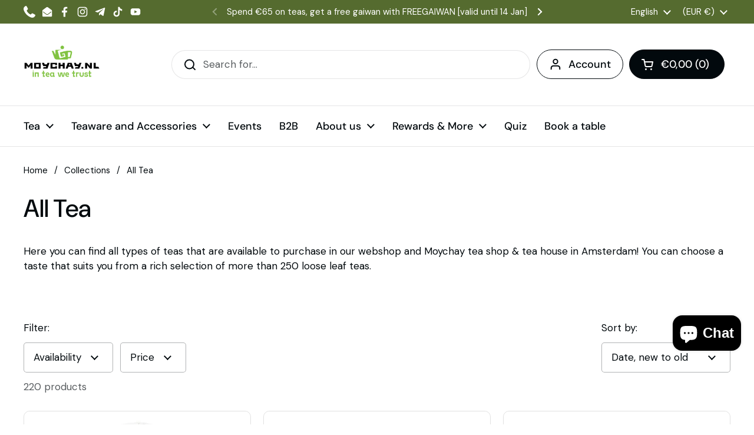

--- FILE ---
content_type: text/html; charset=utf-8
request_url: https://moychay.nl/collections/all-teas
body_size: 48288
content:
<!doctype html>
<html class="no-js" lang="en" dir="ltr">
  <head>
    
      <script fetchpriority="high" data-apikey="COOKIFI_35F4C2OC96" src="https://lib.cooki.fi/index.js" defer></script>
    

    <meta charset="utf-8">
    <meta http-equiv="X-UA-Compatible" content="IE=edge,chrome=1">
    <meta name="viewport" content="width=device-width, initial-scale=1.0, height=device-height, minimum-scale=1.0"><link rel="shortcut icon" href="//moychay.nl/cdn/shop/files/moychay_favicon_48x48_9e940de1-f073-4c30-84d5-06e8082835b7.png?crop=center&height=48&v=1764949256&width=48" type="image/png"><title>All Tea &ndash; Tea Culture Club Moychay.nl </title><meta name="description" content="Here you can find all types of teas that are available to purchase in our webshop and Moychay tea shop &amp; tea house in Amsterdam! You can choose a taste that suits you from a rich selection of more than 250 loose leaf teas.">

<meta property="og:site_name" content="Tea Culture Club Moychay.nl ">
<meta property="og:url" content="https://moychay.nl/collections/all-teas">
<meta property="og:title" content="All Tea">
<meta property="og:type" content="website">
<meta property="og:description" content="Here you can find all types of teas that are available to purchase in our webshop and Moychay tea shop &amp; tea house in Amsterdam! You can choose a taste that suits you from a rich selection of more than 250 loose leaf teas."><meta property="og:image" content="http://moychay.nl/cdn/shop/collections/Moychay.nl_tea.png?v=1678060123">
  <meta property="og:image:secure_url" content="https://moychay.nl/cdn/shop/collections/Moychay.nl_tea.png?v=1678060123">
  <meta property="og:image:width" content="1201">
  <meta property="og:image:height" content="760"><meta name="twitter:card" content="summary_large_image">
<meta name="twitter:title" content="All Tea">
<meta name="twitter:description" content="Here you can find all types of teas that are available to purchase in our webshop and Moychay tea shop &amp; tea house in Amsterdam! You can choose a taste that suits you from a rich selection of more than 250 loose leaf teas."><script type="application/ld+json">
  [
    {
      "@context": "https://schema.org",
      "@type": "WebSite",
      "name": "Tea Culture Club Moychay.nl ",
      "url": "https:\/\/moychay.nl"
    },
    {
      "@context": "https://schema.org",
      "@type": "Organization",
      "name": "Tea Culture Club Moychay.nl ",
      "url": "https:\/\/moychay.nl"
    }
  ]
</script>

<script type="application/ld+json">
{
  "@context": "http://schema.org",
  "@type": "BreadcrumbList",
  "itemListElement": [
    {
      "@type": "ListItem",
      "position": 1,
      "name": "Home",
      "item": "https://moychay.nl"
    },{
        "@type": "ListItem",
        "position": 2,
        "name": "All Tea",
        "item": "https://moychay.nl/collections/all-teas"
      }]
}
</script><link rel="canonical" href="https://moychay.nl/collections/all-teas">

    <link rel="preconnect" href="https://cdn.shopify.com"><link rel="preconnect" href="https://fonts.shopifycdn.com" crossorigin><link href="//moychay.nl/cdn/shop/t/22/assets/theme.css?v=45328108696796624661765798431" as="style" rel="preload"><link href="//moychay.nl/cdn/shop/t/22/assets/section-header.css?v=51535540884003263151764848917" as="style" rel="preload"><link href="//moychay.nl/cdn/shop/t/22/assets/component-product-item.css?v=126600967654690319611764848917" as="style" rel="preload"><link rel="preload" as="image" href="//moychay.nl/cdn/shop/files/DSC08058.jpg?v=1767786852&width=480" imagesrcset="//moychay.nl/cdn/shop/files/DSC08058.jpg?v=1767786852&width=240 240w,//moychay.nl/cdn/shop/files/DSC08058.jpg?v=1767786852&width=360 360w,//moychay.nl/cdn/shop/files/DSC08058.jpg?v=1767786852&width=420 420w,//moychay.nl/cdn/shop/files/DSC08058.jpg?v=1767786852&width=480 480w,//moychay.nl/cdn/shop/files/DSC08058.jpg?v=1767786852&width=640 640w,//moychay.nl/cdn/shop/files/DSC08058.jpg?v=1767786852&width=840 840w" imagesizes="(max-width: 359px) calc(100vw - 30px), (max-width: 767px) calc((100vw - 50px) / 2)">
<link rel="preload" as="image" href="//moychay.nl/cdn/shop/files/DSC08064.jpg?v=1767786921&width=480" imagesrcset="//moychay.nl/cdn/shop/files/DSC08064.jpg?v=1767786921&width=240 240w,//moychay.nl/cdn/shop/files/DSC08064.jpg?v=1767786921&width=360 360w,//moychay.nl/cdn/shop/files/DSC08064.jpg?v=1767786921&width=420 420w,//moychay.nl/cdn/shop/files/DSC08064.jpg?v=1767786921&width=480 480w,//moychay.nl/cdn/shop/files/DSC08064.jpg?v=1767786921&width=640 640w,//moychay.nl/cdn/shop/files/DSC08064.jpg?v=1767786921&width=840 840w" imagesizes="(max-width: 359px) calc(100vw - 30px), (max-width: 767px) calc((100vw - 50px) / 2)">

<link rel="preload" href="//moychay.nl/cdn/fonts/dm_sans/dmsans_n5.8a0f1984c77eb7186ceb87c4da2173ff65eb012e.woff2" as="font" type="font/woff2" crossorigin>
<link rel="preload" href="//moychay.nl/cdn/fonts/dm_sans/dmsans_n4.ec80bd4dd7e1a334c969c265873491ae56018d72.woff2" as="font" type="font/woff2" crossorigin>
<style type="text/css">
@font-face {
  font-family: "DM Sans";
  font-weight: 500;
  font-style: normal;
  font-display: swap;
  src: url("//moychay.nl/cdn/fonts/dm_sans/dmsans_n5.8a0f1984c77eb7186ceb87c4da2173ff65eb012e.woff2") format("woff2"),
       url("//moychay.nl/cdn/fonts/dm_sans/dmsans_n5.9ad2e755a89e15b3d6c53259daad5fc9609888e6.woff") format("woff");
}
@font-face {
  font-family: "DM Sans";
  font-weight: 400;
  font-style: normal;
  font-display: swap;
  src: url("//moychay.nl/cdn/fonts/dm_sans/dmsans_n4.ec80bd4dd7e1a334c969c265873491ae56018d72.woff2") format("woff2"),
       url("//moychay.nl/cdn/fonts/dm_sans/dmsans_n4.87bdd914d8a61247b911147ae68e754d695c58a6.woff") format("woff");
}
@font-face {
  font-family: "DM Sans";
  font-weight: 500;
  font-style: normal;
  font-display: swap;
  src: url("//moychay.nl/cdn/fonts/dm_sans/dmsans_n5.8a0f1984c77eb7186ceb87c4da2173ff65eb012e.woff2") format("woff2"),
       url("//moychay.nl/cdn/fonts/dm_sans/dmsans_n5.9ad2e755a89e15b3d6c53259daad5fc9609888e6.woff") format("woff");
}
@font-face {
  font-family: "DM Sans";
  font-weight: 400;
  font-style: italic;
  font-display: swap;
  src: url("//moychay.nl/cdn/fonts/dm_sans/dmsans_i4.b8fe05e69ee95d5a53155c346957d8cbf5081c1a.woff2") format("woff2"),
       url("//moychay.nl/cdn/fonts/dm_sans/dmsans_i4.403fe28ee2ea63e142575c0aa47684d65f8c23a0.woff") format("woff");
}




</style>
<style type="text/css">

  :root {

    /* Direction */
    --direction:ltr;

    /* Font variables */

    --font-stack-headings: "DM Sans", sans-serif;
    --font-weight-headings: 500;
    --font-style-headings: normal;

    --font-stack-body: "DM Sans", sans-serif;
    --font-weight-body: 400;--font-weight-body-bold: 500;--font-style-body: normal;--font-weight-buttons: var(--font-weight-body-bold);--font-weight-menu: var(--font-weight-body-bold);--base-headings-size: 60;
    --base-headings-line: 1.2;
    --base-headings-spacing: 0.0em;
    --base-body-size: 17;
    --base-body-line: 1.5;
    --base-body-spacing: 0.0em;

    --base-menu-size: 18;

    /* Color variables */

    --color-background-header: #ffffff;
    --color-secondary-background-header: rgba(2, 9, 13, 0.08);
    --color-opacity-background-header: rgba(255, 255, 255, 0);
    --color-text-header: #02090d;
    --color-foreground-header: #ffffff;
    --color-accent-header: #000000;
    --color-foreground-accent-header: #ffffff;
    --color-borders-header: rgba(2, 9, 13, 0.1);

    --color-background-main: #ffffff;
    --color-secondary-background-main: rgba(2, 9, 13, 0.08);
    --color-third-background-main: rgba(2, 9, 13, 0.04);
    --color-fourth-background-main: rgba(2, 9, 13, 0.02);
    --color-opacity-background-main: rgba(255, 255, 255, 0);
    --color-text-main: #02090d;
    --color-foreground-main: #ffffff;
    --color-secondary-text-main: rgba(2, 9, 13, 0.62);
    --color-accent-main: #000000;
    --color-foreground-accent-main: #ffffff;
    --color-borders-main: rgba(2, 9, 13, 0.15);

    --color-background-cards: #ffffff;
    --color-gradient-cards: ;
    --color-text-cards: #02090d;
    --color-foreground-cards: #ffffff;
    --color-secondary-text-cards: rgba(2, 9, 13, 0.6);
    --color-accent-cards: #000000;
    --color-foreground-accent-cards: #ffffff;
    --color-borders-cards: #e1e1e1;

    --color-background-footer: #ffffff;
    --color-text-footer: #02090d;
    --color-accent-footer: #289b38;
    --color-borders-footer: rgba(2, 9, 13, 0.15);

    --color-borders-forms-primary: rgba(2, 9, 13, 0.3);
    --color-borders-forms-secondary: rgba(2, 9, 13, 0.6);

    /* Borders */

    --border-width-cards: 1px;
    --border-radius-cards: 10px;
    --border-width-buttons: 1px;
    --border-radius-buttons: 27px;
    --border-width-forms: 1px;
    --border-radius-forms: 5px;

    /* Shadows */
    --shadow-x-cards: 0px;
    --shadow-y-cards: 0px;
    --shadow-blur-cards: 0px;
    --color-shadow-cards: rgba(0,0,0,0);
    --shadow-x-buttons: 0px;
    --shadow-y-buttons: 0px;
    --shadow-blur-buttons: 0px;
    --color-shadow-buttons: rgba(0,0,0,0);

    /* Layout */

    --grid-gap-original-base: 26px;
    --theme-max-width: 1360px;
    --container-vertical-space-base: 100px;
    --image-fit-padding: 10%;

  }
  
    @media screen and (max-width: 767px) {
      :root {
        --border-radius-cards: clamp(8px, 5px, 10px);
      }
    }
  

  .facets__summary, #main select, .sidebar select, .modal-content select {
    background-image: url('data:image/svg+xml;utf8,<svg width="13" height="8" fill="none" xmlns="http://www.w3.org/2000/svg"><path d="M1.414.086 7.9 6.57 6.485 7.985 0 1.5 1.414.086Z" fill="%2302090d"/><path d="M12.985 1.515 6.5 8 5.085 6.586 11.571.101l1.414 1.414Z" fill="%2302090d"/></svg>');
  }

  .card .star-rating__stars {
    background-image: url('data:image/svg+xml;utf8,<svg width="20" height="13" viewBox="0 0 14 13" fill="none" xmlns="http://www.w3.org/2000/svg"><path d="m7 0 1.572 4.837h5.085l-4.114 2.99 1.572 4.836L7 9.673l-4.114 2.99 1.571-4.837-4.114-2.99h5.085L7 0Z" stroke="%2302090d" stroke-width="1"/></svg>');
  }
  .card .star-rating__stars-active {
    background-image: url('data:image/svg+xml;utf8,<svg width="20" height="13" viewBox="0 0 14 13" fill="none" xmlns="http://www.w3.org/2000/svg"><path d="m7 0 1.572 4.837h5.085l-4.114 2.99 1.572 4.836L7 9.673l-4.114 2.99 1.571-4.837-4.114-2.99h5.085L7 0Z" fill="%2302090d" stroke-width="0"/></svg>');
  }

  .star-rating__stars {
    background-image: url('data:image/svg+xml;utf8,<svg width="20" height="13" viewBox="0 0 14 13" fill="none" xmlns="http://www.w3.org/2000/svg"><path d="m7 0 1.572 4.837h5.085l-4.114 2.99 1.572 4.836L7 9.673l-4.114 2.99 1.571-4.837-4.114-2.99h5.085L7 0Z" stroke="%2302090d" stroke-width="1"/></svg>');
  }
  .star-rating__stars-active {
    background-image: url('data:image/svg+xml;utf8,<svg width="20" height="13" viewBox="0 0 14 13" fill="none" xmlns="http://www.w3.org/2000/svg"><path d="m7 0 1.572 4.837h5.085l-4.114 2.99 1.572 4.836L7 9.673l-4.114 2.99 1.571-4.837-4.114-2.99h5.085L7 0Z" fill="%2302090d" stroke-width="0"/></svg>');
  }

  .product-item {}</style>

<style id="root-height">
  :root {
    --window-height: 100vh;
  }
</style>
<script type="text/javascript">
  window.KrownAssetLoader = {
    loadedScripts: new Set(),
    loadScript: function(url) {
      if (this.loadedScripts.has(url)) return;
      this.loadedScripts.add(url);
      const script = document.createElement('script');
      script.src = url;
      script.defer = true;
      document.head.appendChild(script);
    }
  };
</script><link href="//moychay.nl/cdn/shop/t/22/assets/theme.css?v=45328108696796624661765798431" rel="stylesheet" type="text/css" media="all" />

    <script>window.performance && window.performance.mark && window.performance.mark('shopify.content_for_header.start');</script><meta name="google-site-verification" content="zwCSSKaNn-8cD-HAnXJ4CK4bVnifIlCoo26aI_XznLI">
<meta name="google-site-verification" content="zwCSSKaNn-8cD-HAnXJ4CK4bVnifIlCoo26aI_XznLI">
<meta name="facebook-domain-verification" content="sks0u0vri5xl1czvvmrtarnvry8dqf">
<meta id="shopify-digital-wallet" name="shopify-digital-wallet" content="/51220414622/digital_wallets/dialog">
<meta name="shopify-checkout-api-token" content="6e1493645239821a1b6f00d362d6e460">
<meta id="in-context-paypal-metadata" data-shop-id="51220414622" data-venmo-supported="false" data-environment="production" data-locale="en_US" data-paypal-v4="true" data-currency="EUR">
<link rel="alternate" type="application/atom+xml" title="Feed" href="/collections/all-teas.atom" />
<link rel="next" href="/collections/all-teas?page=2">
<link rel="alternate" hreflang="x-default" href="https://moychay.nl/collections/all-teas">
<link rel="alternate" hreflang="en" href="https://moychay.nl/collections/all-teas">
<link rel="alternate" hreflang="it" href="https://moychay.nl/it/collections/all-teas">
<link rel="alternate" hreflang="fr" href="https://moychay.nl/fr/collections/all-teas">
<link rel="alternate" hreflang="es" href="https://moychay.nl/es/collections/all-teas">
<link rel="alternate" hreflang="de" href="https://moychay.nl/de/collections/all-teas">
<link rel="alternate" hreflang="nl" href="https://moychay.nl/nl/collections/alle-theeen">
<link rel="alternate" hreflang="de-AT" href="https://moychay.nl/de-de/collections/all-teas">
<link rel="alternate" hreflang="en-AT" href="https://moychay.nl/en-de/collections/all-teas">
<link rel="alternate" hreflang="de-DE" href="https://moychay.nl/de-de/collections/all-teas">
<link rel="alternate" hreflang="en-DE" href="https://moychay.nl/en-de/collections/all-teas">
<link rel="alternate" hreflang="fr-FR" href="https://moychay.nl/fr-fr/collections/all-teas">
<link rel="alternate" hreflang="en-FR" href="https://moychay.nl/en-fr/collections/all-teas">
<link rel="alternate" hreflang="en-GB" href="https://moychay.nl/en-gb/collections/all-teas">
<link rel="alternate" hreflang="en-AC" href="https://moychay.nl/en-en/collections/all-teas">
<link rel="alternate" hreflang="en-AD" href="https://moychay.nl/en-en/collections/all-teas">
<link rel="alternate" hreflang="en-AE" href="https://moychay.nl/en-en/collections/all-teas">
<link rel="alternate" hreflang="en-AF" href="https://moychay.nl/en-en/collections/all-teas">
<link rel="alternate" hreflang="en-AG" href="https://moychay.nl/en-en/collections/all-teas">
<link rel="alternate" hreflang="en-AI" href="https://moychay.nl/en-en/collections/all-teas">
<link rel="alternate" hreflang="en-AL" href="https://moychay.nl/en-en/collections/all-teas">
<link rel="alternate" hreflang="en-AM" href="https://moychay.nl/en-en/collections/all-teas">
<link rel="alternate" hreflang="en-AO" href="https://moychay.nl/en-en/collections/all-teas">
<link rel="alternate" hreflang="en-AR" href="https://moychay.nl/en-en/collections/all-teas">
<link rel="alternate" hreflang="en-AU" href="https://moychay.nl/en-en/collections/all-teas">
<link rel="alternate" hreflang="en-AW" href="https://moychay.nl/en-en/collections/all-teas">
<link rel="alternate" hreflang="en-AX" href="https://moychay.nl/en-en/collections/all-teas">
<link rel="alternate" hreflang="en-AZ" href="https://moychay.nl/en-en/collections/all-teas">
<link rel="alternate" hreflang="en-BA" href="https://moychay.nl/en-en/collections/all-teas">
<link rel="alternate" hreflang="en-BB" href="https://moychay.nl/en-en/collections/all-teas">
<link rel="alternate" hreflang="en-BD" href="https://moychay.nl/en-en/collections/all-teas">
<link rel="alternate" hreflang="en-BF" href="https://moychay.nl/en-en/collections/all-teas">
<link rel="alternate" hreflang="en-BG" href="https://moychay.nl/en-en/collections/all-teas">
<link rel="alternate" hreflang="en-BH" href="https://moychay.nl/en-en/collections/all-teas">
<link rel="alternate" hreflang="en-BI" href="https://moychay.nl/en-en/collections/all-teas">
<link rel="alternate" hreflang="en-BJ" href="https://moychay.nl/en-en/collections/all-teas">
<link rel="alternate" hreflang="en-BL" href="https://moychay.nl/en-en/collections/all-teas">
<link rel="alternate" hreflang="en-BM" href="https://moychay.nl/en-en/collections/all-teas">
<link rel="alternate" hreflang="en-BN" href="https://moychay.nl/en-en/collections/all-teas">
<link rel="alternate" hreflang="en-BO" href="https://moychay.nl/en-en/collections/all-teas">
<link rel="alternate" hreflang="en-BQ" href="https://moychay.nl/en-en/collections/all-teas">
<link rel="alternate" hreflang="en-BR" href="https://moychay.nl/en-en/collections/all-teas">
<link rel="alternate" hreflang="en-BS" href="https://moychay.nl/en-en/collections/all-teas">
<link rel="alternate" hreflang="en-BT" href="https://moychay.nl/en-en/collections/all-teas">
<link rel="alternate" hreflang="en-BW" href="https://moychay.nl/en-en/collections/all-teas">
<link rel="alternate" hreflang="en-BY" href="https://moychay.nl/en-en/collections/all-teas">
<link rel="alternate" hreflang="en-BZ" href="https://moychay.nl/en-en/collections/all-teas">
<link rel="alternate" hreflang="en-CA" href="https://moychay.nl/en-en/collections/all-teas">
<link rel="alternate" hreflang="en-CC" href="https://moychay.nl/en-en/collections/all-teas">
<link rel="alternate" hreflang="en-CD" href="https://moychay.nl/en-en/collections/all-teas">
<link rel="alternate" hreflang="en-CF" href="https://moychay.nl/en-en/collections/all-teas">
<link rel="alternate" hreflang="en-CG" href="https://moychay.nl/en-en/collections/all-teas">
<link rel="alternate" hreflang="en-CH" href="https://moychay.nl/en-en/collections/all-teas">
<link rel="alternate" hreflang="en-CI" href="https://moychay.nl/en-en/collections/all-teas">
<link rel="alternate" hreflang="en-CK" href="https://moychay.nl/en-en/collections/all-teas">
<link rel="alternate" hreflang="en-CL" href="https://moychay.nl/en-en/collections/all-teas">
<link rel="alternate" hreflang="en-CM" href="https://moychay.nl/en-en/collections/all-teas">
<link rel="alternate" hreflang="en-CN" href="https://moychay.nl/en-en/collections/all-teas">
<link rel="alternate" hreflang="en-CO" href="https://moychay.nl/en-en/collections/all-teas">
<link rel="alternate" hreflang="en-CR" href="https://moychay.nl/en-en/collections/all-teas">
<link rel="alternate" hreflang="en-CV" href="https://moychay.nl/en-en/collections/all-teas">
<link rel="alternate" hreflang="en-CW" href="https://moychay.nl/en-en/collections/all-teas">
<link rel="alternate" hreflang="en-CX" href="https://moychay.nl/en-en/collections/all-teas">
<link rel="alternate" hreflang="en-CY" href="https://moychay.nl/en-en/collections/all-teas">
<link rel="alternate" hreflang="en-CZ" href="https://moychay.nl/en-en/collections/all-teas">
<link rel="alternate" hreflang="en-DJ" href="https://moychay.nl/en-en/collections/all-teas">
<link rel="alternate" hreflang="en-DK" href="https://moychay.nl/en-en/collections/all-teas">
<link rel="alternate" hreflang="en-DM" href="https://moychay.nl/en-en/collections/all-teas">
<link rel="alternate" hreflang="en-DO" href="https://moychay.nl/en-en/collections/all-teas">
<link rel="alternate" hreflang="en-DZ" href="https://moychay.nl/en-en/collections/all-teas">
<link rel="alternate" hreflang="en-EC" href="https://moychay.nl/en-en/collections/all-teas">
<link rel="alternate" hreflang="en-EE" href="https://moychay.nl/en-en/collections/all-teas">
<link rel="alternate" hreflang="en-EG" href="https://moychay.nl/en-en/collections/all-teas">
<link rel="alternate" hreflang="en-EH" href="https://moychay.nl/en-en/collections/all-teas">
<link rel="alternate" hreflang="en-ER" href="https://moychay.nl/en-en/collections/all-teas">
<link rel="alternate" hreflang="en-ET" href="https://moychay.nl/en-en/collections/all-teas">
<link rel="alternate" hreflang="en-FI" href="https://moychay.nl/en-en/collections/all-teas">
<link rel="alternate" hreflang="en-FJ" href="https://moychay.nl/en-en/collections/all-teas">
<link rel="alternate" hreflang="en-FK" href="https://moychay.nl/en-en/collections/all-teas">
<link rel="alternate" hreflang="en-FO" href="https://moychay.nl/en-en/collections/all-teas">
<link rel="alternate" hreflang="en-GA" href="https://moychay.nl/en-en/collections/all-teas">
<link rel="alternate" hreflang="en-GD" href="https://moychay.nl/en-en/collections/all-teas">
<link rel="alternate" hreflang="en-GE" href="https://moychay.nl/en-en/collections/all-teas">
<link rel="alternate" hreflang="en-GF" href="https://moychay.nl/en-en/collections/all-teas">
<link rel="alternate" hreflang="en-GG" href="https://moychay.nl/en-en/collections/all-teas">
<link rel="alternate" hreflang="en-GH" href="https://moychay.nl/en-en/collections/all-teas">
<link rel="alternate" hreflang="en-GI" href="https://moychay.nl/en-en/collections/all-teas">
<link rel="alternate" hreflang="en-GL" href="https://moychay.nl/en-en/collections/all-teas">
<link rel="alternate" hreflang="en-GM" href="https://moychay.nl/en-en/collections/all-teas">
<link rel="alternate" hreflang="en-GN" href="https://moychay.nl/en-en/collections/all-teas">
<link rel="alternate" hreflang="en-GP" href="https://moychay.nl/en-en/collections/all-teas">
<link rel="alternate" hreflang="en-GQ" href="https://moychay.nl/en-en/collections/all-teas">
<link rel="alternate" hreflang="en-GR" href="https://moychay.nl/en-en/collections/all-teas">
<link rel="alternate" hreflang="en-GS" href="https://moychay.nl/en-en/collections/all-teas">
<link rel="alternate" hreflang="en-GT" href="https://moychay.nl/en-en/collections/all-teas">
<link rel="alternate" hreflang="en-GW" href="https://moychay.nl/en-en/collections/all-teas">
<link rel="alternate" hreflang="en-GY" href="https://moychay.nl/en-en/collections/all-teas">
<link rel="alternate" hreflang="en-HK" href="https://moychay.nl/en-en/collections/all-teas">
<link rel="alternate" hreflang="en-HN" href="https://moychay.nl/en-en/collections/all-teas">
<link rel="alternate" hreflang="en-HR" href="https://moychay.nl/en-en/collections/all-teas">
<link rel="alternate" hreflang="en-HT" href="https://moychay.nl/en-en/collections/all-teas">
<link rel="alternate" hreflang="en-HU" href="https://moychay.nl/en-en/collections/all-teas">
<link rel="alternate" hreflang="en-ID" href="https://moychay.nl/en-en/collections/all-teas">
<link rel="alternate" hreflang="en-IE" href="https://moychay.nl/en-en/collections/all-teas">
<link rel="alternate" hreflang="en-IL" href="https://moychay.nl/en-en/collections/all-teas">
<link rel="alternate" hreflang="en-IM" href="https://moychay.nl/en-en/collections/all-teas">
<link rel="alternate" hreflang="en-IN" href="https://moychay.nl/en-en/collections/all-teas">
<link rel="alternate" hreflang="en-IO" href="https://moychay.nl/en-en/collections/all-teas">
<link rel="alternate" hreflang="en-IQ" href="https://moychay.nl/en-en/collections/all-teas">
<link rel="alternate" hreflang="en-IS" href="https://moychay.nl/en-en/collections/all-teas">
<link rel="alternate" hreflang="en-JE" href="https://moychay.nl/en-en/collections/all-teas">
<link rel="alternate" hreflang="en-JM" href="https://moychay.nl/en-en/collections/all-teas">
<link rel="alternate" hreflang="en-JO" href="https://moychay.nl/en-en/collections/all-teas">
<link rel="alternate" hreflang="en-JP" href="https://moychay.nl/en-en/collections/all-teas">
<link rel="alternate" hreflang="en-KE" href="https://moychay.nl/en-en/collections/all-teas">
<link rel="alternate" hreflang="en-KG" href="https://moychay.nl/en-en/collections/all-teas">
<link rel="alternate" hreflang="en-KH" href="https://moychay.nl/en-en/collections/all-teas">
<link rel="alternate" hreflang="en-KI" href="https://moychay.nl/en-en/collections/all-teas">
<link rel="alternate" hreflang="en-KM" href="https://moychay.nl/en-en/collections/all-teas">
<link rel="alternate" hreflang="en-KN" href="https://moychay.nl/en-en/collections/all-teas">
<link rel="alternate" hreflang="en-KR" href="https://moychay.nl/en-en/collections/all-teas">
<link rel="alternate" hreflang="en-KW" href="https://moychay.nl/en-en/collections/all-teas">
<link rel="alternate" hreflang="en-KY" href="https://moychay.nl/en-en/collections/all-teas">
<link rel="alternate" hreflang="en-KZ" href="https://moychay.nl/en-en/collections/all-teas">
<link rel="alternate" hreflang="en-LA" href="https://moychay.nl/en-en/collections/all-teas">
<link rel="alternate" hreflang="en-LB" href="https://moychay.nl/en-en/collections/all-teas">
<link rel="alternate" hreflang="en-LC" href="https://moychay.nl/en-en/collections/all-teas">
<link rel="alternate" hreflang="en-LI" href="https://moychay.nl/en-en/collections/all-teas">
<link rel="alternate" hreflang="en-LK" href="https://moychay.nl/en-en/collections/all-teas">
<link rel="alternate" hreflang="en-LR" href="https://moychay.nl/en-en/collections/all-teas">
<link rel="alternate" hreflang="en-LS" href="https://moychay.nl/en-en/collections/all-teas">
<link rel="alternate" hreflang="en-LT" href="https://moychay.nl/en-en/collections/all-teas">
<link rel="alternate" hreflang="en-LU" href="https://moychay.nl/en-en/collections/all-teas">
<link rel="alternate" hreflang="en-LY" href="https://moychay.nl/en-en/collections/all-teas">
<link rel="alternate" hreflang="en-MA" href="https://moychay.nl/en-en/collections/all-teas">
<link rel="alternate" hreflang="en-MC" href="https://moychay.nl/en-en/collections/all-teas">
<link rel="alternate" hreflang="en-MD" href="https://moychay.nl/en-en/collections/all-teas">
<link rel="alternate" hreflang="en-ME" href="https://moychay.nl/en-en/collections/all-teas">
<link rel="alternate" hreflang="en-MF" href="https://moychay.nl/en-en/collections/all-teas">
<link rel="alternate" hreflang="en-MG" href="https://moychay.nl/en-en/collections/all-teas">
<link rel="alternate" hreflang="en-MK" href="https://moychay.nl/en-en/collections/all-teas">
<link rel="alternate" hreflang="en-ML" href="https://moychay.nl/en-en/collections/all-teas">
<link rel="alternate" hreflang="en-MM" href="https://moychay.nl/en-en/collections/all-teas">
<link rel="alternate" hreflang="en-MN" href="https://moychay.nl/en-en/collections/all-teas">
<link rel="alternate" hreflang="en-MO" href="https://moychay.nl/en-en/collections/all-teas">
<link rel="alternate" hreflang="en-MQ" href="https://moychay.nl/en-en/collections/all-teas">
<link rel="alternate" hreflang="en-MR" href="https://moychay.nl/en-en/collections/all-teas">
<link rel="alternate" hreflang="en-MS" href="https://moychay.nl/en-en/collections/all-teas">
<link rel="alternate" hreflang="en-MT" href="https://moychay.nl/en-en/collections/all-teas">
<link rel="alternate" hreflang="en-MU" href="https://moychay.nl/en-en/collections/all-teas">
<link rel="alternate" hreflang="en-MV" href="https://moychay.nl/en-en/collections/all-teas">
<link rel="alternate" hreflang="en-MW" href="https://moychay.nl/en-en/collections/all-teas">
<link rel="alternate" hreflang="en-MX" href="https://moychay.nl/en-en/collections/all-teas">
<link rel="alternate" hreflang="en-MY" href="https://moychay.nl/en-en/collections/all-teas">
<link rel="alternate" hreflang="en-MZ" href="https://moychay.nl/en-en/collections/all-teas">
<link rel="alternate" hreflang="en-NA" href="https://moychay.nl/en-en/collections/all-teas">
<link rel="alternate" hreflang="en-NC" href="https://moychay.nl/en-en/collections/all-teas">
<link rel="alternate" hreflang="en-NE" href="https://moychay.nl/en-en/collections/all-teas">
<link rel="alternate" hreflang="en-NF" href="https://moychay.nl/en-en/collections/all-teas">
<link rel="alternate" hreflang="en-NG" href="https://moychay.nl/en-en/collections/all-teas">
<link rel="alternate" hreflang="en-NI" href="https://moychay.nl/en-en/collections/all-teas">
<link rel="alternate" hreflang="en-NO" href="https://moychay.nl/en-en/collections/all-teas">
<link rel="alternate" hreflang="en-NP" href="https://moychay.nl/en-en/collections/all-teas">
<link rel="alternate" hreflang="en-NR" href="https://moychay.nl/en-en/collections/all-teas">
<link rel="alternate" hreflang="en-NU" href="https://moychay.nl/en-en/collections/all-teas">
<link rel="alternate" hreflang="en-NZ" href="https://moychay.nl/en-en/collections/all-teas">
<link rel="alternate" hreflang="en-OM" href="https://moychay.nl/en-en/collections/all-teas">
<link rel="alternate" hreflang="en-PA" href="https://moychay.nl/en-en/collections/all-teas">
<link rel="alternate" hreflang="en-PE" href="https://moychay.nl/en-en/collections/all-teas">
<link rel="alternate" hreflang="en-PF" href="https://moychay.nl/en-en/collections/all-teas">
<link rel="alternate" hreflang="en-PG" href="https://moychay.nl/en-en/collections/all-teas">
<link rel="alternate" hreflang="en-PH" href="https://moychay.nl/en-en/collections/all-teas">
<link rel="alternate" hreflang="en-PK" href="https://moychay.nl/en-en/collections/all-teas">
<link rel="alternate" hreflang="en-PM" href="https://moychay.nl/en-en/collections/all-teas">
<link rel="alternate" hreflang="en-PN" href="https://moychay.nl/en-en/collections/all-teas">
<link rel="alternate" hreflang="en-PS" href="https://moychay.nl/en-en/collections/all-teas">
<link rel="alternate" hreflang="en-PY" href="https://moychay.nl/en-en/collections/all-teas">
<link rel="alternate" hreflang="en-QA" href="https://moychay.nl/en-en/collections/all-teas">
<link rel="alternate" hreflang="en-RE" href="https://moychay.nl/en-en/collections/all-teas">
<link rel="alternate" hreflang="en-RO" href="https://moychay.nl/en-en/collections/all-teas">
<link rel="alternate" hreflang="en-RS" href="https://moychay.nl/en-en/collections/all-teas">
<link rel="alternate" hreflang="en-RU" href="https://moychay.nl/en-en/collections/all-teas">
<link rel="alternate" hreflang="en-RW" href="https://moychay.nl/en-en/collections/all-teas">
<link rel="alternate" hreflang="en-SA" href="https://moychay.nl/en-en/collections/all-teas">
<link rel="alternate" hreflang="en-SB" href="https://moychay.nl/en-en/collections/all-teas">
<link rel="alternate" hreflang="en-SC" href="https://moychay.nl/en-en/collections/all-teas">
<link rel="alternate" hreflang="en-SD" href="https://moychay.nl/en-en/collections/all-teas">
<link rel="alternate" hreflang="en-SE" href="https://moychay.nl/en-en/collections/all-teas">
<link rel="alternate" hreflang="en-SG" href="https://moychay.nl/en-en/collections/all-teas">
<link rel="alternate" hreflang="en-SH" href="https://moychay.nl/en-en/collections/all-teas">
<link rel="alternate" hreflang="en-SI" href="https://moychay.nl/en-en/collections/all-teas">
<link rel="alternate" hreflang="en-SJ" href="https://moychay.nl/en-en/collections/all-teas">
<link rel="alternate" hreflang="en-SK" href="https://moychay.nl/en-en/collections/all-teas">
<link rel="alternate" hreflang="en-SL" href="https://moychay.nl/en-en/collections/all-teas">
<link rel="alternate" hreflang="en-SM" href="https://moychay.nl/en-en/collections/all-teas">
<link rel="alternate" hreflang="en-SN" href="https://moychay.nl/en-en/collections/all-teas">
<link rel="alternate" hreflang="en-SO" href="https://moychay.nl/en-en/collections/all-teas">
<link rel="alternate" hreflang="en-SR" href="https://moychay.nl/en-en/collections/all-teas">
<link rel="alternate" hreflang="en-SS" href="https://moychay.nl/en-en/collections/all-teas">
<link rel="alternate" hreflang="en-ST" href="https://moychay.nl/en-en/collections/all-teas">
<link rel="alternate" hreflang="en-SV" href="https://moychay.nl/en-en/collections/all-teas">
<link rel="alternate" hreflang="en-SX" href="https://moychay.nl/en-en/collections/all-teas">
<link rel="alternate" hreflang="en-SZ" href="https://moychay.nl/en-en/collections/all-teas">
<link rel="alternate" hreflang="en-TA" href="https://moychay.nl/en-en/collections/all-teas">
<link rel="alternate" hreflang="en-TC" href="https://moychay.nl/en-en/collections/all-teas">
<link rel="alternate" hreflang="en-TD" href="https://moychay.nl/en-en/collections/all-teas">
<link rel="alternate" hreflang="en-TF" href="https://moychay.nl/en-en/collections/all-teas">
<link rel="alternate" hreflang="en-TG" href="https://moychay.nl/en-en/collections/all-teas">
<link rel="alternate" hreflang="en-TH" href="https://moychay.nl/en-en/collections/all-teas">
<link rel="alternate" hreflang="en-TJ" href="https://moychay.nl/en-en/collections/all-teas">
<link rel="alternate" hreflang="en-TK" href="https://moychay.nl/en-en/collections/all-teas">
<link rel="alternate" hreflang="en-TL" href="https://moychay.nl/en-en/collections/all-teas">
<link rel="alternate" hreflang="en-TM" href="https://moychay.nl/en-en/collections/all-teas">
<link rel="alternate" hreflang="en-TN" href="https://moychay.nl/en-en/collections/all-teas">
<link rel="alternate" hreflang="en-TO" href="https://moychay.nl/en-en/collections/all-teas">
<link rel="alternate" hreflang="en-TR" href="https://moychay.nl/en-en/collections/all-teas">
<link rel="alternate" hreflang="en-TT" href="https://moychay.nl/en-en/collections/all-teas">
<link rel="alternate" hreflang="en-TV" href="https://moychay.nl/en-en/collections/all-teas">
<link rel="alternate" hreflang="en-TW" href="https://moychay.nl/en-en/collections/all-teas">
<link rel="alternate" hreflang="en-TZ" href="https://moychay.nl/en-en/collections/all-teas">
<link rel="alternate" hreflang="en-UA" href="https://moychay.nl/en-en/collections/all-teas">
<link rel="alternate" hreflang="en-UG" href="https://moychay.nl/en-en/collections/all-teas">
<link rel="alternate" hreflang="en-UM" href="https://moychay.nl/en-en/collections/all-teas">
<link rel="alternate" hreflang="en-UY" href="https://moychay.nl/en-en/collections/all-teas">
<link rel="alternate" hreflang="en-UZ" href="https://moychay.nl/en-en/collections/all-teas">
<link rel="alternate" hreflang="en-VA" href="https://moychay.nl/en-en/collections/all-teas">
<link rel="alternate" hreflang="en-VC" href="https://moychay.nl/en-en/collections/all-teas">
<link rel="alternate" hreflang="en-VE" href="https://moychay.nl/en-en/collections/all-teas">
<link rel="alternate" hreflang="en-VG" href="https://moychay.nl/en-en/collections/all-teas">
<link rel="alternate" hreflang="en-VN" href="https://moychay.nl/en-en/collections/all-teas">
<link rel="alternate" hreflang="en-VU" href="https://moychay.nl/en-en/collections/all-teas">
<link rel="alternate" hreflang="en-WF" href="https://moychay.nl/en-en/collections/all-teas">
<link rel="alternate" hreflang="en-WS" href="https://moychay.nl/en-en/collections/all-teas">
<link rel="alternate" hreflang="en-XK" href="https://moychay.nl/en-en/collections/all-teas">
<link rel="alternate" hreflang="en-YE" href="https://moychay.nl/en-en/collections/all-teas">
<link rel="alternate" hreflang="en-YT" href="https://moychay.nl/en-en/collections/all-teas">
<link rel="alternate" hreflang="en-ZA" href="https://moychay.nl/en-en/collections/all-teas">
<link rel="alternate" hreflang="en-ZM" href="https://moychay.nl/en-en/collections/all-teas">
<link rel="alternate" hreflang="en-ZW" href="https://moychay.nl/en-en/collections/all-teas">
<link rel="alternate" hreflang="en-US" href="https://moychay.nl/en-us/collections/all-teas">
<link rel="alternate" hreflang="en-BE" href="https://moychay.nl/en-be/collections/all-teas">
<link rel="alternate" hreflang="nl-BE" href="https://moychay.nl/nl-be/collections/alle-theeen">
<link rel="alternate" hreflang="fr-BE" href="https://moychay.nl/fr-be/collections/all-teas">
<link rel="alternate" hreflang="en-ES" href="https://moychay.nl/en-es/collections/all-teas">
<link rel="alternate" hreflang="es-ES" href="https://moychay.nl/es-es/collections/all-teas">
<link rel="alternate" hreflang="en-PT" href="https://moychay.nl/en-pt/collections/all-teas">
<link rel="alternate" hreflang="en-IT" href="https://moychay.nl/en-it/collections/all-teas">
<link rel="alternate" hreflang="it-IT" href="https://moychay.nl/it-it/collections/all-teas">
<link rel="alternate" hreflang="en-LV" href="https://moychay.nl/en-lv/collections/all-teas">
<link rel="alternate" hreflang="en-PL" href="https://moychay.nl/en-pl/collections/all-teas">
<link rel="alternate" type="application/json+oembed" href="https://moychay.nl/collections/all-teas.oembed">
<script async="async" src="/checkouts/internal/preloads.js?locale=en-NL"></script>
<script id="apple-pay-shop-capabilities" type="application/json">{"shopId":51220414622,"countryCode":"NL","currencyCode":"EUR","merchantCapabilities":["supports3DS"],"merchantId":"gid:\/\/shopify\/Shop\/51220414622","merchantName":"Tea Culture Club Moychay.nl ","requiredBillingContactFields":["postalAddress","email","phone"],"requiredShippingContactFields":["postalAddress","email","phone"],"shippingType":"shipping","supportedNetworks":["visa","maestro","masterCard","amex"],"total":{"type":"pending","label":"Tea Culture Club Moychay.nl ","amount":"1.00"},"shopifyPaymentsEnabled":true,"supportsSubscriptions":true}</script>
<script id="shopify-features" type="application/json">{"accessToken":"6e1493645239821a1b6f00d362d6e460","betas":["rich-media-storefront-analytics"],"domain":"moychay.nl","predictiveSearch":true,"shopId":51220414622,"locale":"en"}</script>
<script>var Shopify = Shopify || {};
Shopify.shop = "moychay-to-go.myshopify.com";
Shopify.locale = "en";
Shopify.currency = {"active":"EUR","rate":"1.0"};
Shopify.country = "NL";
Shopify.theme = {"name":"MOYCHAY 2026 v3.1.1(ACTUAL)","id":191804440914,"schema_name":"Local","schema_version":"3.1.1","theme_store_id":1651,"role":"main"};
Shopify.theme.handle = "null";
Shopify.theme.style = {"id":null,"handle":null};
Shopify.cdnHost = "moychay.nl/cdn";
Shopify.routes = Shopify.routes || {};
Shopify.routes.root = "/";</script>
<script type="module">!function(o){(o.Shopify=o.Shopify||{}).modules=!0}(window);</script>
<script>!function(o){function n(){var o=[];function n(){o.push(Array.prototype.slice.apply(arguments))}return n.q=o,n}var t=o.Shopify=o.Shopify||{};t.loadFeatures=n(),t.autoloadFeatures=n()}(window);</script>
<script id="shop-js-analytics" type="application/json">{"pageType":"collection"}</script>
<script defer="defer" async type="module" src="//moychay.nl/cdn/shopifycloud/shop-js/modules/v2/client.init-shop-cart-sync_IZsNAliE.en.esm.js"></script>
<script defer="defer" async type="module" src="//moychay.nl/cdn/shopifycloud/shop-js/modules/v2/chunk.common_0OUaOowp.esm.js"></script>
<script type="module">
  await import("//moychay.nl/cdn/shopifycloud/shop-js/modules/v2/client.init-shop-cart-sync_IZsNAliE.en.esm.js");
await import("//moychay.nl/cdn/shopifycloud/shop-js/modules/v2/chunk.common_0OUaOowp.esm.js");

  window.Shopify.SignInWithShop?.initShopCartSync?.({"fedCMEnabled":true,"windoidEnabled":true});

</script>
<script>(function() {
  var isLoaded = false;
  function asyncLoad() {
    if (isLoaded) return;
    isLoaded = true;
    var urls = ["\/\/www.powr.io\/powr.js?powr-token=moychay-to-go.myshopify.com\u0026external-type=shopify\u0026shop=moychay-to-go.myshopify.com","https:\/\/packlink-spf-pro.appspot.com\/platform\/PRO\/checkout\/thankYouScript?v=7\u0026shop=moychay-to-go.myshopify.com","https:\/\/servicepoints.sendcloud.sc\/shops\/shopify\/embed\/ccadbdba-d6f3-4075-8afd-b8dea7779b20.js?shop=moychay-to-go.myshopify.com","https:\/\/cdn.hextom.com\/js\/freeshippingbar.js?shop=moychay-to-go.myshopify.com","https:\/\/cdn.rebuyengine.com\/onsite\/js\/rebuy.js?shop=moychay-to-go.myshopify.com","https:\/\/cdn.nfcube.com\/instafeed-c9e7f0943bdaa6a48c46e5735eb63222.js?shop=moychay-to-go.myshopify.com"];
    for (var i = 0; i < urls.length; i++) {
      var s = document.createElement('script');
      s.type = 'text/javascript';
      s.async = true;
      s.src = urls[i];
      var x = document.getElementsByTagName('script')[0];
      x.parentNode.insertBefore(s, x);
    }
  };
  if(window.attachEvent) {
    window.attachEvent('onload', asyncLoad);
  } else {
    window.addEventListener('load', asyncLoad, false);
  }
})();</script>
<script id="__st">var __st={"a":51220414622,"offset":3600,"reqid":"962a041b-9c8e-4a11-87c1-50dfbec15194-1768389354","pageurl":"moychay.nl\/collections\/all-teas","u":"a43616c3e427","p":"collection","rtyp":"collection","rid":235071897758};</script>
<script>window.ShopifyPaypalV4VisibilityTracking = true;</script>
<script id="captcha-bootstrap">!function(){'use strict';const t='contact',e='account',n='new_comment',o=[[t,t],['blogs',n],['comments',n],[t,'customer']],c=[[e,'customer_login'],[e,'guest_login'],[e,'recover_customer_password'],[e,'create_customer']],r=t=>t.map((([t,e])=>`form[action*='/${t}']:not([data-nocaptcha='true']) input[name='form_type'][value='${e}']`)).join(','),a=t=>()=>t?[...document.querySelectorAll(t)].map((t=>t.form)):[];function s(){const t=[...o],e=r(t);return a(e)}const i='password',u='form_key',d=['recaptcha-v3-token','g-recaptcha-response','h-captcha-response',i],f=()=>{try{return window.sessionStorage}catch{return}},m='__shopify_v',_=t=>t.elements[u];function p(t,e,n=!1){try{const o=window.sessionStorage,c=JSON.parse(o.getItem(e)),{data:r}=function(t){const{data:e,action:n}=t;return t[m]||n?{data:e,action:n}:{data:t,action:n}}(c);for(const[e,n]of Object.entries(r))t.elements[e]&&(t.elements[e].value=n);n&&o.removeItem(e)}catch(o){console.error('form repopulation failed',{error:o})}}const l='form_type',E='cptcha';function T(t){t.dataset[E]=!0}const w=window,h=w.document,L='Shopify',v='ce_forms',y='captcha';let A=!1;((t,e)=>{const n=(g='f06e6c50-85a8-45c8-87d0-21a2b65856fe',I='https://cdn.shopify.com/shopifycloud/storefront-forms-hcaptcha/ce_storefront_forms_captcha_hcaptcha.v1.5.2.iife.js',D={infoText:'Protected by hCaptcha',privacyText:'Privacy',termsText:'Terms'},(t,e,n)=>{const o=w[L][v],c=o.bindForm;if(c)return c(t,g,e,D).then(n);var r;o.q.push([[t,g,e,D],n]),r=I,A||(h.body.append(Object.assign(h.createElement('script'),{id:'captcha-provider',async:!0,src:r})),A=!0)});var g,I,D;w[L]=w[L]||{},w[L][v]=w[L][v]||{},w[L][v].q=[],w[L][y]=w[L][y]||{},w[L][y].protect=function(t,e){n(t,void 0,e),T(t)},Object.freeze(w[L][y]),function(t,e,n,w,h,L){const[v,y,A,g]=function(t,e,n){const i=e?o:[],u=t?c:[],d=[...i,...u],f=r(d),m=r(i),_=r(d.filter((([t,e])=>n.includes(e))));return[a(f),a(m),a(_),s()]}(w,h,L),I=t=>{const e=t.target;return e instanceof HTMLFormElement?e:e&&e.form},D=t=>v().includes(t);t.addEventListener('submit',(t=>{const e=I(t);if(!e)return;const n=D(e)&&!e.dataset.hcaptchaBound&&!e.dataset.recaptchaBound,o=_(e),c=g().includes(e)&&(!o||!o.value);(n||c)&&t.preventDefault(),c&&!n&&(function(t){try{if(!f())return;!function(t){const e=f();if(!e)return;const n=_(t);if(!n)return;const o=n.value;o&&e.removeItem(o)}(t);const e=Array.from(Array(32),(()=>Math.random().toString(36)[2])).join('');!function(t,e){_(t)||t.append(Object.assign(document.createElement('input'),{type:'hidden',name:u})),t.elements[u].value=e}(t,e),function(t,e){const n=f();if(!n)return;const o=[...t.querySelectorAll(`input[type='${i}']`)].map((({name:t})=>t)),c=[...d,...o],r={};for(const[a,s]of new FormData(t).entries())c.includes(a)||(r[a]=s);n.setItem(e,JSON.stringify({[m]:1,action:t.action,data:r}))}(t,e)}catch(e){console.error('failed to persist form',e)}}(e),e.submit())}));const S=(t,e)=>{t&&!t.dataset[E]&&(n(t,e.some((e=>e===t))),T(t))};for(const o of['focusin','change'])t.addEventListener(o,(t=>{const e=I(t);D(e)&&S(e,y())}));const B=e.get('form_key'),M=e.get(l),P=B&&M;t.addEventListener('DOMContentLoaded',(()=>{const t=y();if(P)for(const e of t)e.elements[l].value===M&&p(e,B);[...new Set([...A(),...v().filter((t=>'true'===t.dataset.shopifyCaptcha))])].forEach((e=>S(e,t)))}))}(h,new URLSearchParams(w.location.search),n,t,e,['guest_login'])})(!0,!0)}();</script>
<script integrity="sha256-4kQ18oKyAcykRKYeNunJcIwy7WH5gtpwJnB7kiuLZ1E=" data-source-attribution="shopify.loadfeatures" defer="defer" src="//moychay.nl/cdn/shopifycloud/storefront/assets/storefront/load_feature-a0a9edcb.js" crossorigin="anonymous"></script>
<script data-source-attribution="shopify.dynamic_checkout.dynamic.init">var Shopify=Shopify||{};Shopify.PaymentButton=Shopify.PaymentButton||{isStorefrontPortableWallets:!0,init:function(){window.Shopify.PaymentButton.init=function(){};var t=document.createElement("script");t.src="https://moychay.nl/cdn/shopifycloud/portable-wallets/latest/portable-wallets.en.js",t.type="module",document.head.appendChild(t)}};
</script>
<script data-source-attribution="shopify.dynamic_checkout.buyer_consent">
  function portableWalletsHideBuyerConsent(e){var t=document.getElementById("shopify-buyer-consent"),n=document.getElementById("shopify-subscription-policy-button");t&&n&&(t.classList.add("hidden"),t.setAttribute("aria-hidden","true"),n.removeEventListener("click",e))}function portableWalletsShowBuyerConsent(e){var t=document.getElementById("shopify-buyer-consent"),n=document.getElementById("shopify-subscription-policy-button");t&&n&&(t.classList.remove("hidden"),t.removeAttribute("aria-hidden"),n.addEventListener("click",e))}window.Shopify?.PaymentButton&&(window.Shopify.PaymentButton.hideBuyerConsent=portableWalletsHideBuyerConsent,window.Shopify.PaymentButton.showBuyerConsent=portableWalletsShowBuyerConsent);
</script>
<script data-source-attribution="shopify.dynamic_checkout.cart.bootstrap">document.addEventListener("DOMContentLoaded",(function(){function t(){return document.querySelector("shopify-accelerated-checkout-cart, shopify-accelerated-checkout")}if(t())Shopify.PaymentButton.init();else{new MutationObserver((function(e,n){t()&&(Shopify.PaymentButton.init(),n.disconnect())})).observe(document.body,{childList:!0,subtree:!0})}}));
</script>
<link id="shopify-accelerated-checkout-styles" rel="stylesheet" media="screen" href="https://moychay.nl/cdn/shopifycloud/portable-wallets/latest/accelerated-checkout-backwards-compat.css" crossorigin="anonymous">
<style id="shopify-accelerated-checkout-cart">
        #shopify-buyer-consent {
  margin-top: 1em;
  display: inline-block;
  width: 100%;
}

#shopify-buyer-consent.hidden {
  display: none;
}

#shopify-subscription-policy-button {
  background: none;
  border: none;
  padding: 0;
  text-decoration: underline;
  font-size: inherit;
  cursor: pointer;
}

#shopify-subscription-policy-button::before {
  box-shadow: none;
}

      </style>

<script>window.performance && window.performance.mark && window.performance.mark('shopify.content_for_header.end');</script>

    
      <script>
  function feedback() {
    const p = window.Shopify.customerPrivacy;
    console.log(`Tracking ${p.userCanBeTracked() ? "en" : "dis"}abled`);
  }
  
  window.Shopify.loadFeatures(
    [
      {
        name: "consent-tracking-api",
        version: "0.1",
      },
    ],
    function (error) {
      if (error) throw error;
    }
  );
  
  // function to apply Cookifi consent values to Shopify Customer Privacy API
  function setConsent(cookifiConsent) {
  
    console.log("<<< Cookifi: Setting consent based on Cookifi values: ", cookifiConsent);
  
    window.Shopify.customerPrivacy.setTrackingConsent(
      {
        'analytics': cookifiConsent.analytics,
        'marketing': cookifiConsent.marketing,
        'preferences': cookifiConsent.preferences,
        'sale_of_data': cookifiConsent.marketing, 
      },
      () => console.log("<<< Cookifi: Consent sent to pixel via CustomerPrivacyAPI.")
    );
  }
  
  // Listen to Cookifi's consent load event
  window.addEventListener("cookifiOnConsentLoad", function (ev) {

    const cookifiConsent = ev.detail;
    
    console.log("<<< Cookifi: onConsentLoad event fired!");
    console.log("<<< Cookifi: Current consent: ", cookifiConsent);

    // Wait for Shopify customerPrivacy to be available before applying consent
    const existConsentShopify = setInterval(function () {
      if (window.Shopify.customerPrivacy) {
        clearInterval(existConsentShopify);
        setConsent(cookifiConsent);
      }
    }, 100);
  });

</script>
    
    
    <script>
      const rbi = [];
      const ribSetSize = (img) => {
        if (img.offsetWidth / img.dataset.ratio < img.offsetHeight) {
          img.setAttribute('sizes', `${Math.ceil(img.offsetHeight * img.dataset.ratio)}px`);
        } else {
          img.setAttribute('sizes', `${Math.ceil(img.offsetWidth)}px`);
        }
      };
      const debounce = (fn, wait) => {
        let t;
        return (...args) => {
          clearTimeout(t);
          t = setTimeout(() => fn.apply(this, args), wait);
        };
      };
      window.KEYCODES = {
        TAB: 9,
        ESC: 27,
        DOWN: 40,
        RIGHT: 39,
        UP: 38,
        LEFT: 37,
        RETURN: 13,
      };
      window.addEventListener(
        'resize',
        debounce(() => {
          for (let img of rbi) {
            ribSetSize(img);
          }
        }, 250)
      );
    </script><noscript>
      <link rel="stylesheet" href="//moychay.nl/cdn/shop/t/22/assets/theme-noscript.css?v=42099867224588620941764848917">
    </noscript>

    <!-- Yandex.Metrika counter -->
    <script type="text/javascript">
      (function (m, e, t, r, i, k, a) {
        m[i] =
          m[i] ||
          function () {
            (m[i].a = m[i].a || []).push(arguments);
          };
        m[i].l = 1 * new Date();
        for (var j = 0; j < document.scripts.length; j++) {
          if (document.scripts[j].src === r) {
            return;
          }
        }
        (k = e.createElement(t)),
          (a = e.getElementsByTagName(t)[0]),
          (k.async = 1),
          (k.src = r),
          a.parentNode.insertBefore(k, a);
      })(window, document, 'script', 'https://mc.yandex.ru/metrika/tag.js', 'ym');
      ym(97029439, 'init', {
        clickmap: true,
        trackLinks: true,
        accurateTrackBounce: true,
        webvisor: true,
        ecommerce: 'dataLayer',
      });
    </script>
    <noscript>
      <div><img src="https://mc.yandex.ru/watch/97029439" style="position:absolute; left:-9999px;" alt=""></div>
    </noscript>
    <!-- /Yandex.Metrika counter -->

    <!--Maestra Tracker START-->
<script>
    maestra = window.maestra || function() { maestra.queue.push(arguments); };
    maestra.queue = maestra.queue || [];
    maestra('create', {
        endpointId: 'moychay.MoyChay.Shopify'
    });
</script>
<script src="https://api.maestra.io/scripts/v1/tracker.js" async></script>
<!--Maestra Tracker END-->

    <!-- Tik Tok pixel -->
    <script>
      !(function (w, d, t) {
        w.TiktokAnalyticsObject = t;
        var ttq = (w[t] = w[t] || []);
        (ttq.methods = [
          'page',
          'track',
          'identify',
          'instances',
          'debug',
          'on',
          'off',
          'once',
          'ready',
          'alias',
          'group',
          'enableCookie',
          'disableCookie',
        ]),
          (ttq.setAndDefer = function (t, e) {
            t[e] = function () {
              t.push([e].concat(Array.prototype.slice.call(arguments, 0)));
            };
          });
        for (var i = 0; i < ttq.methods.length; i++) ttq.setAndDefer(ttq, ttq.methods[i]);
        (ttq.instance = function (t) {
          for (var e = ttq._i[t] || [], n = 0; n < ttq.methods.length; n++) ttq.setAndDefer(e, ttq.methods[n]);
          return e;
        }),
          (ttq.load = function (e, n) {
            var i = 'https://analytics.tiktok.com/i18n/pixel/events.js';
            (ttq._i = ttq._i || {}),
              (ttq._i[e] = []),
              (ttq._i[e]._u = i),
              (ttq._t = ttq._t || {}),
              (ttq._t[e] = +new Date()),
              (ttq._o = ttq._o || {}),
              (ttq._o[e] = n || {});
            var o = document.createElement('script');
            (o.type = 'text/javascript'), (o.async = !0), (o.src = i + '?sdkid=' + e + '&lib=' + t);
            var a = document.getElementsByTagName('script')[0];
            a.parentNode.insertBefore(o, a);
          });

        ttq.load('CFPMU5RC77U0O6B29T40');
        ttq.page();
      })(window, document, 'ttq');
    </script>
    <!-- Reddit Pixel -->
    <script>
      !(function (w, d) {
        if (!w.rdt) {
          var p = (w.rdt = function () {
            p.sendEvent ? p.sendEvent.apply(p, arguments) : p.callQueue.push(arguments);
          });
          p.callQueue = [];
          var t = d.createElement('script');
          (t.src = 'https://www.redditstatic.com/ads/pixel.js'), (t.async = !0);
          var s = d.getElementsByTagName('script')[0];
          s.parentNode.insertBefore(t, s);
        }
      })(window, document);
      rdt('init', 't2_5c9bldjde', { optOut: false, useDecimalCurrencyValues: true });
      rdt('track', 'PageVisit');
    </script>
    <!-- DO NOT MODIFY UNLESS TO REPLACE A USER IDENTIFIER -->
    <!-- End Reddit Pixel -->


    <meta name="facebook-domain-verification" content="mg3xoq91il0h4xx75gi6chlwgqhsi5">

  <!-- BEGIN app block: shopify://apps/doofinder-search-discovery/blocks/doofinder-script/1abc6bc6-ff36-4a37-9034-effae4a47cf6 -->
  <script>
    (function(w, k) {w[k] = window[k] || function () { (window[k].q = window[k].q || []).push(arguments) }})(window, "doofinderApp")
    var dfKvCustomerEmail = "";

    doofinderApp("config", "currency", Shopify.currency.active);
    doofinderApp("config", "language", Shopify.locale);
    var context = Shopify.country;
    
    doofinderApp("config", "priceName", context);
    localStorage.setItem("shopify-language", Shopify.locale);

    doofinderApp("init", "layer", {
      params:{
        "":{
          exclude: {
            not_published_in: [context]
          }
        },
        "product":{
          exclude: {
            not_published_in: [context]
          }
        }
      }
    });
  </script>

  <script src="https://eu1-config.doofinder.com/2.x/a18b2f21-74a6-4c85-bcf5-0e3556a14889.js" async></script>



<!-- END app block --><!-- BEGIN app block: shopify://apps/klaviyo-email-marketing-sms/blocks/klaviyo-onsite-embed/2632fe16-c075-4321-a88b-50b567f42507 -->












  <script async src="https://static.klaviyo.com/onsite/js/XL8RTt/klaviyo.js?company_id=XL8RTt"></script>
  <script>!function(){if(!window.klaviyo){window._klOnsite=window._klOnsite||[];try{window.klaviyo=new Proxy({},{get:function(n,i){return"push"===i?function(){var n;(n=window._klOnsite).push.apply(n,arguments)}:function(){for(var n=arguments.length,o=new Array(n),w=0;w<n;w++)o[w]=arguments[w];var t="function"==typeof o[o.length-1]?o.pop():void 0,e=new Promise((function(n){window._klOnsite.push([i].concat(o,[function(i){t&&t(i),n(i)}]))}));return e}}})}catch(n){window.klaviyo=window.klaviyo||[],window.klaviyo.push=function(){var n;(n=window._klOnsite).push.apply(n,arguments)}}}}();</script>

  




  <script>
    window.klaviyoReviewsProductDesignMode = false
  </script>







<!-- END app block --><script src="https://cdn.shopify.com/extensions/019bb867-ead7-7540-a0c0-0e15df470273/free-shipping-bar-117/assets/freeshippingbar.js" type="text/javascript" defer="defer"></script>
<script src="https://cdn.shopify.com/extensions/7bc9bb47-adfa-4267-963e-cadee5096caf/inbox-1252/assets/inbox-chat-loader.js" type="text/javascript" defer="defer"></script>
<link href="https://monorail-edge.shopifysvc.com" rel="dns-prefetch">
<script>(function(){if ("sendBeacon" in navigator && "performance" in window) {try {var session_token_from_headers = performance.getEntriesByType('navigation')[0].serverTiming.find(x => x.name == '_s').description;} catch {var session_token_from_headers = undefined;}var session_cookie_matches = document.cookie.match(/_shopify_s=([^;]*)/);var session_token_from_cookie = session_cookie_matches && session_cookie_matches.length === 2 ? session_cookie_matches[1] : "";var session_token = session_token_from_headers || session_token_from_cookie || "";function handle_abandonment_event(e) {var entries = performance.getEntries().filter(function(entry) {return /monorail-edge.shopifysvc.com/.test(entry.name);});if (!window.abandonment_tracked && entries.length === 0) {window.abandonment_tracked = true;var currentMs = Date.now();var navigation_start = performance.timing.navigationStart;var payload = {shop_id: 51220414622,url: window.location.href,navigation_start,duration: currentMs - navigation_start,session_token,page_type: "collection"};window.navigator.sendBeacon("https://monorail-edge.shopifysvc.com/v1/produce", JSON.stringify({schema_id: "online_store_buyer_site_abandonment/1.1",payload: payload,metadata: {event_created_at_ms: currentMs,event_sent_at_ms: currentMs}}));}}window.addEventListener('pagehide', handle_abandonment_event);}}());</script>
<script id="web-pixels-manager-setup">(function e(e,d,r,n,o){if(void 0===o&&(o={}),!Boolean(null===(a=null===(i=window.Shopify)||void 0===i?void 0:i.analytics)||void 0===a?void 0:a.replayQueue)){var i,a;window.Shopify=window.Shopify||{};var t=window.Shopify;t.analytics=t.analytics||{};var s=t.analytics;s.replayQueue=[],s.publish=function(e,d,r){return s.replayQueue.push([e,d,r]),!0};try{self.performance.mark("wpm:start")}catch(e){}var l=function(){var e={modern:/Edge?\/(1{2}[4-9]|1[2-9]\d|[2-9]\d{2}|\d{4,})\.\d+(\.\d+|)|Firefox\/(1{2}[4-9]|1[2-9]\d|[2-9]\d{2}|\d{4,})\.\d+(\.\d+|)|Chrom(ium|e)\/(9{2}|\d{3,})\.\d+(\.\d+|)|(Maci|X1{2}).+ Version\/(15\.\d+|(1[6-9]|[2-9]\d|\d{3,})\.\d+)([,.]\d+|)( \(\w+\)|)( Mobile\/\w+|) Safari\/|Chrome.+OPR\/(9{2}|\d{3,})\.\d+\.\d+|(CPU[ +]OS|iPhone[ +]OS|CPU[ +]iPhone|CPU IPhone OS|CPU iPad OS)[ +]+(15[._]\d+|(1[6-9]|[2-9]\d|\d{3,})[._]\d+)([._]\d+|)|Android:?[ /-](13[3-9]|1[4-9]\d|[2-9]\d{2}|\d{4,})(\.\d+|)(\.\d+|)|Android.+Firefox\/(13[5-9]|1[4-9]\d|[2-9]\d{2}|\d{4,})\.\d+(\.\d+|)|Android.+Chrom(ium|e)\/(13[3-9]|1[4-9]\d|[2-9]\d{2}|\d{4,})\.\d+(\.\d+|)|SamsungBrowser\/([2-9]\d|\d{3,})\.\d+/,legacy:/Edge?\/(1[6-9]|[2-9]\d|\d{3,})\.\d+(\.\d+|)|Firefox\/(5[4-9]|[6-9]\d|\d{3,})\.\d+(\.\d+|)|Chrom(ium|e)\/(5[1-9]|[6-9]\d|\d{3,})\.\d+(\.\d+|)([\d.]+$|.*Safari\/(?![\d.]+ Edge\/[\d.]+$))|(Maci|X1{2}).+ Version\/(10\.\d+|(1[1-9]|[2-9]\d|\d{3,})\.\d+)([,.]\d+|)( \(\w+\)|)( Mobile\/\w+|) Safari\/|Chrome.+OPR\/(3[89]|[4-9]\d|\d{3,})\.\d+\.\d+|(CPU[ +]OS|iPhone[ +]OS|CPU[ +]iPhone|CPU IPhone OS|CPU iPad OS)[ +]+(10[._]\d+|(1[1-9]|[2-9]\d|\d{3,})[._]\d+)([._]\d+|)|Android:?[ /-](13[3-9]|1[4-9]\d|[2-9]\d{2}|\d{4,})(\.\d+|)(\.\d+|)|Mobile Safari.+OPR\/([89]\d|\d{3,})\.\d+\.\d+|Android.+Firefox\/(13[5-9]|1[4-9]\d|[2-9]\d{2}|\d{4,})\.\d+(\.\d+|)|Android.+Chrom(ium|e)\/(13[3-9]|1[4-9]\d|[2-9]\d{2}|\d{4,})\.\d+(\.\d+|)|Android.+(UC? ?Browser|UCWEB|U3)[ /]?(15\.([5-9]|\d{2,})|(1[6-9]|[2-9]\d|\d{3,})\.\d+)\.\d+|SamsungBrowser\/(5\.\d+|([6-9]|\d{2,})\.\d+)|Android.+MQ{2}Browser\/(14(\.(9|\d{2,})|)|(1[5-9]|[2-9]\d|\d{3,})(\.\d+|))(\.\d+|)|K[Aa][Ii]OS\/(3\.\d+|([4-9]|\d{2,})\.\d+)(\.\d+|)/},d=e.modern,r=e.legacy,n=navigator.userAgent;return n.match(d)?"modern":n.match(r)?"legacy":"unknown"}(),u="modern"===l?"modern":"legacy",c=(null!=n?n:{modern:"",legacy:""})[u],f=function(e){return[e.baseUrl,"/wpm","/b",e.hashVersion,"modern"===e.buildTarget?"m":"l",".js"].join("")}({baseUrl:d,hashVersion:r,buildTarget:u}),m=function(e){var d=e.version,r=e.bundleTarget,n=e.surface,o=e.pageUrl,i=e.monorailEndpoint;return{emit:function(e){var a=e.status,t=e.errorMsg,s=(new Date).getTime(),l=JSON.stringify({metadata:{event_sent_at_ms:s},events:[{schema_id:"web_pixels_manager_load/3.1",payload:{version:d,bundle_target:r,page_url:o,status:a,surface:n,error_msg:t},metadata:{event_created_at_ms:s}}]});if(!i)return console&&console.warn&&console.warn("[Web Pixels Manager] No Monorail endpoint provided, skipping logging."),!1;try{return self.navigator.sendBeacon.bind(self.navigator)(i,l)}catch(e){}var u=new XMLHttpRequest;try{return u.open("POST",i,!0),u.setRequestHeader("Content-Type","text/plain"),u.send(l),!0}catch(e){return console&&console.warn&&console.warn("[Web Pixels Manager] Got an unhandled error while logging to Monorail."),!1}}}}({version:r,bundleTarget:l,surface:e.surface,pageUrl:self.location.href,monorailEndpoint:e.monorailEndpoint});try{o.browserTarget=l,function(e){var d=e.src,r=e.async,n=void 0===r||r,o=e.onload,i=e.onerror,a=e.sri,t=e.scriptDataAttributes,s=void 0===t?{}:t,l=document.createElement("script"),u=document.querySelector("head"),c=document.querySelector("body");if(l.async=n,l.src=d,a&&(l.integrity=a,l.crossOrigin="anonymous"),s)for(var f in s)if(Object.prototype.hasOwnProperty.call(s,f))try{l.dataset[f]=s[f]}catch(e){}if(o&&l.addEventListener("load",o),i&&l.addEventListener("error",i),u)u.appendChild(l);else{if(!c)throw new Error("Did not find a head or body element to append the script");c.appendChild(l)}}({src:f,async:!0,onload:function(){if(!function(){var e,d;return Boolean(null===(d=null===(e=window.Shopify)||void 0===e?void 0:e.analytics)||void 0===d?void 0:d.initialized)}()){var d=window.webPixelsManager.init(e)||void 0;if(d){var r=window.Shopify.analytics;r.replayQueue.forEach((function(e){var r=e[0],n=e[1],o=e[2];d.publishCustomEvent(r,n,o)})),r.replayQueue=[],r.publish=d.publishCustomEvent,r.visitor=d.visitor,r.initialized=!0}}},onerror:function(){return m.emit({status:"failed",errorMsg:"".concat(f," has failed to load")})},sri:function(e){var d=/^sha384-[A-Za-z0-9+/=]+$/;return"string"==typeof e&&d.test(e)}(c)?c:"",scriptDataAttributes:o}),m.emit({status:"loading"})}catch(e){m.emit({status:"failed",errorMsg:(null==e?void 0:e.message)||"Unknown error"})}}})({shopId: 51220414622,storefrontBaseUrl: "https://moychay.nl",extensionsBaseUrl: "https://extensions.shopifycdn.com/cdn/shopifycloud/web-pixels-manager",monorailEndpoint: "https://monorail-edge.shopifysvc.com/unstable/produce_batch",surface: "storefront-renderer",enabledBetaFlags: ["2dca8a86","a0d5f9d2"],webPixelsConfigList: [{"id":"3397484882","configuration":"{\"accountID\":\"sergio@maestra.io\",\"endpointId\":\"moychay.MoyChay.Shopify\",\"externalProductSystemId\":\"ShopifyID\",\"customerId\":\"ShopifyCustomerId\"}","eventPayloadVersion":"v1","runtimeContext":"STRICT","scriptVersion":"ab0547081954e852f8b01ad06a43446b","type":"APP","apiClientId":264145960961,"privacyPurposes":["ANALYTICS","MARKETING","SALE_OF_DATA"],"dataSharingAdjustments":{"protectedCustomerApprovalScopes":["read_customer_address","read_customer_email","read_customer_name","read_customer_personal_data","read_customer_phone"]}},{"id":"3041395026","configuration":"{\"accountID\":\"XL8RTt\",\"webPixelConfig\":\"eyJlbmFibGVBZGRlZFRvQ2FydEV2ZW50cyI6IHRydWV9\"}","eventPayloadVersion":"v1","runtimeContext":"STRICT","scriptVersion":"524f6c1ee37bacdca7657a665bdca589","type":"APP","apiClientId":123074,"privacyPurposes":["ANALYTICS","MARKETING"],"dataSharingAdjustments":{"protectedCustomerApprovalScopes":["read_customer_address","read_customer_email","read_customer_name","read_customer_personal_data","read_customer_phone"]}},{"id":"2562130258","configuration":"{\"config\":\"{\\\"google_tag_ids\\\":[\\\"AW-408394894\\\",\\\"GT-PLHHDVB\\\",\\\"G-DMS1KE7DXV\\\",\\\"GTM-WQBPDL6\\\"],\\\"target_country\\\":\\\"NL\\\",\\\"gtag_events\\\":[{\\\"type\\\":\\\"search\\\",\\\"action_label\\\":[\\\"AW-408394894\\\/Z1RsCNnI1KADEI653sIB\\\",\\\"G-DMS1KE7DXV\\\"]},{\\\"type\\\":\\\"begin_checkout\\\",\\\"action_label\\\":[\\\"AW-408394894\\\/7NpECNbI1KADEI653sIB\\\",\\\"G-DMS1KE7DXV\\\"]},{\\\"type\\\":\\\"view_item\\\",\\\"action_label\\\":[\\\"AW-408394894\\\/vEZACNDI1KADEI653sIB\\\",\\\"MC-G7CYMS4M1P\\\",\\\"G-DMS1KE7DXV\\\"]},{\\\"type\\\":\\\"purchase\\\",\\\"action_label\\\":[\\\"AW-408394894\\\/ZVjFCM3I1KADEI653sIB\\\",\\\"MC-G7CYMS4M1P\\\",\\\"AW-408394894\\\/nItECIi40KwZEI653sIB\\\",\\\"G-DMS1KE7DXV\\\"]},{\\\"type\\\":\\\"page_view\\\",\\\"action_label\\\":[\\\"AW-408394894\\\/9hrWCMXD1KADEI653sIB\\\",\\\"MC-G7CYMS4M1P\\\",\\\"G-DMS1KE7DXV\\\"]},{\\\"type\\\":\\\"add_payment_info\\\",\\\"action_label\\\":[\\\"AW-408394894\\\/vieeCNzI1KADEI653sIB\\\",\\\"G-DMS1KE7DXV\\\"]},{\\\"type\\\":\\\"add_to_cart\\\",\\\"action_label\\\":[\\\"AW-408394894\\\/w6LNCNPI1KADEI653sIB\\\",\\\"G-DMS1KE7DXV\\\"]}],\\\"enable_monitoring_mode\\\":false}\"}","eventPayloadVersion":"v1","runtimeContext":"OPEN","scriptVersion":"b2a88bafab3e21179ed38636efcd8a93","type":"APP","apiClientId":1780363,"privacyPurposes":[],"dataSharingAdjustments":{"protectedCustomerApprovalScopes":["read_customer_address","read_customer_email","read_customer_name","read_customer_personal_data","read_customer_phone"]}},{"id":"2205548882","configuration":"{\"accountID\":\"51220414622\"}","eventPayloadVersion":"v1","runtimeContext":"STRICT","scriptVersion":"c0a2ceb098b536858278d481fbeefe60","type":"APP","apiClientId":10250649601,"privacyPurposes":[],"dataSharingAdjustments":{"protectedCustomerApprovalScopes":["read_customer_address","read_customer_email","read_customer_name","read_customer_personal_data","read_customer_phone"]}},{"id":"2156921170","configuration":"{\"accountID\":\"1\",\"installation_id\":\"a18b2f21-74a6-4c85-bcf5-0e3556a14889\",\"region\":\"eu1\"}","eventPayloadVersion":"v1","runtimeContext":"STRICT","scriptVersion":"2061f8ea39b7d2e31c8b851469aba871","type":"APP","apiClientId":199361,"privacyPurposes":["ANALYTICS","MARKETING","SALE_OF_DATA"],"dataSharingAdjustments":{"protectedCustomerApprovalScopes":["read_customer_personal_data"]}},{"id":"1935147346","configuration":"{\"tagID\":\"2614274206739\"}","eventPayloadVersion":"v1","runtimeContext":"STRICT","scriptVersion":"18031546ee651571ed29edbe71a3550b","type":"APP","apiClientId":3009811,"privacyPurposes":["ANALYTICS","MARKETING","SALE_OF_DATA"],"dataSharingAdjustments":{"protectedCustomerApprovalScopes":["read_customer_address","read_customer_email","read_customer_name","read_customer_personal_data","read_customer_phone"]}},{"id":"821166418","configuration":"{\"pixelCode\":\"CG7GTBJC77UDF1FEE2QG\"}","eventPayloadVersion":"v1","runtimeContext":"STRICT","scriptVersion":"22e92c2ad45662f435e4801458fb78cc","type":"APP","apiClientId":4383523,"privacyPurposes":["ANALYTICS","MARKETING","SALE_OF_DATA"],"dataSharingAdjustments":{"protectedCustomerApprovalScopes":["read_customer_address","read_customer_email","read_customer_name","read_customer_personal_data","read_customer_phone"]}},{"id":"429949266","configuration":"{\"pixel_id\":\"2064302060376033\",\"pixel_type\":\"facebook_pixel\",\"metaapp_system_user_token\":\"-\"}","eventPayloadVersion":"v1","runtimeContext":"OPEN","scriptVersion":"ca16bc87fe92b6042fbaa3acc2fbdaa6","type":"APP","apiClientId":2329312,"privacyPurposes":["ANALYTICS","MARKETING","SALE_OF_DATA"],"dataSharingAdjustments":{"protectedCustomerApprovalScopes":["read_customer_address","read_customer_email","read_customer_name","read_customer_personal_data","read_customer_phone"]}},{"id":"95945042","eventPayloadVersion":"1","runtimeContext":"LAX","scriptVersion":"15","type":"CUSTOM","privacyPurposes":[],"name":"Yandex.Metrika"},{"id":"228491602","eventPayloadVersion":"1","runtimeContext":"LAX","scriptVersion":"7","type":"CUSTOM","privacyPurposes":[],"name":"Stape Server Pixel"},{"id":"shopify-app-pixel","configuration":"{}","eventPayloadVersion":"v1","runtimeContext":"STRICT","scriptVersion":"0450","apiClientId":"shopify-pixel","type":"APP","privacyPurposes":["ANALYTICS","MARKETING"]},{"id":"shopify-custom-pixel","eventPayloadVersion":"v1","runtimeContext":"LAX","scriptVersion":"0450","apiClientId":"shopify-pixel","type":"CUSTOM","privacyPurposes":["ANALYTICS","MARKETING"]}],isMerchantRequest: false,initData: {"shop":{"name":"Tea Culture Club Moychay.nl ","paymentSettings":{"currencyCode":"EUR"},"myshopifyDomain":"moychay-to-go.myshopify.com","countryCode":"NL","storefrontUrl":"https:\/\/moychay.nl"},"customer":null,"cart":null,"checkout":null,"productVariants":[],"purchasingCompany":null},},"https://moychay.nl/cdn","7cecd0b6w90c54c6cpe92089d5m57a67346",{"modern":"","legacy":""},{"shopId":"51220414622","storefrontBaseUrl":"https:\/\/moychay.nl","extensionBaseUrl":"https:\/\/extensions.shopifycdn.com\/cdn\/shopifycloud\/web-pixels-manager","surface":"storefront-renderer","enabledBetaFlags":"[\"2dca8a86\", \"a0d5f9d2\"]","isMerchantRequest":"false","hashVersion":"7cecd0b6w90c54c6cpe92089d5m57a67346","publish":"custom","events":"[[\"page_viewed\",{}],[\"collection_viewed\",{\"collection\":{\"id\":\"235071897758\",\"title\":\"All Tea\",\"productVariants\":[{\"price\":{\"amount\":39.0,\"currencyCode\":\"EUR\"},\"product\":{\"title\":\"Vietnamese Ancient Tree Shu Puer (2020) 100g\",\"vendor\":\"MOYCHAY\",\"id\":\"10492670902610\",\"untranslatedTitle\":\"Vietnamese Ancient Tree Shu Puer (2020) 100g\",\"url\":\"\/products\/vietnamese-ancient-tree-shu-puer-2020-100g\",\"type\":\"Shu puer\"},\"id\":\"52354220720466\",\"image\":{\"src\":\"\/\/moychay.nl\/cdn\/shop\/files\/DSC08058.jpg?v=1767786852\"},\"sku\":null,\"title\":\"Default Title\",\"untranslatedTitle\":\"Default Title\"},{\"price\":{\"amount\":39.0,\"currencyCode\":\"EUR\"},\"product\":{\"title\":\"Vietnamese Ancient Tree Sheng Puer (2024) 100 g\",\"vendor\":\"Tea Culture Club Moychay.nl \",\"id\":\"10492667068754\",\"untranslatedTitle\":\"Vietnamese Ancient Tree Sheng Puer (2024) 100 g\",\"url\":\"\/products\/vietnamese-ancient-tree-sheng-puer-2024\",\"type\":\"Sheng Puer\"},\"id\":\"52354188968274\",\"image\":{\"src\":\"\/\/moychay.nl\/cdn\/shop\/files\/DSC08064.jpg?v=1767786921\"},\"sku\":null,\"title\":\"Default Title\",\"untranslatedTitle\":\"Default Title\"},{\"price\":{\"amount\":19.8,\"currencyCode\":\"EUR\"},\"product\":{\"title\":\"White Oriental Beauty white tea 45 g\",\"vendor\":\"Tea Culture Club Moychay.nl \",\"id\":\"10429749657938\",\"untranslatedTitle\":\"White Oriental Beauty white tea 45 g\",\"url\":\"\/products\/white-oriental-beauty\",\"type\":\"White tea\"},\"id\":\"52137128886610\",\"image\":{\"src\":\"\/\/moychay.nl\/cdn\/shop\/files\/DSC07911.jpg?v=1765467270\"},\"sku\":\"95005\",\"title\":\"Default Title\",\"untranslatedTitle\":\"Default Title\"},{\"price\":{\"amount\":5.9,\"currencyCode\":\"EUR\"},\"product\":{\"title\":\"Golden Lily White Tea (2025) 25 g\",\"vendor\":\"Tea Culture Club Moychay.nl \",\"id\":\"10429748412754\",\"untranslatedTitle\":\"Golden Lily White Tea (2025) 25 g\",\"url\":\"\/products\/golden-lily-white-tea-2025\",\"type\":\"White tea\"},\"id\":\"52137125413202\",\"image\":{\"src\":\"\/\/moychay.nl\/cdn\/shop\/files\/DSC07916.jpg?v=1765467389\"},\"sku\":\"95004\",\"title\":\"Default Title\",\"untranslatedTitle\":\"Default Title\"},{\"price\":{\"amount\":6.9,\"currencyCode\":\"EUR\"},\"product\":{\"title\":\"Golden Lily White Aged Tea (2021)\",\"vendor\":\"Tea Culture Club Moychay.nl \",\"id\":\"10429744447826\",\"untranslatedTitle\":\"Golden Lily White Aged Tea (2021)\",\"url\":\"\/products\/golden-lily-white-tea-aged-2021\",\"type\":\"White tea\"},\"id\":\"52137118957906\",\"image\":{\"src\":\"\/\/moychay.nl\/cdn\/shop\/files\/DSC07448.jpg?v=1764685206\"},\"sku\":\"95003\",\"title\":\"Default Title\",\"untranslatedTitle\":\"Default Title\"},{\"price\":{\"amount\":88.9,\"currencyCode\":\"EUR\"},\"product\":{\"title\":\"CHALING HUNAN HEI SHU CHA\",\"vendor\":\"MOYCHAY\",\"id\":\"10341051859282\",\"untranslatedTitle\":\"CHALING HUNAN HEI SHU CHA\",\"url\":\"\/products\/chaling003\",\"type\":\"Heicha\"},\"id\":\"51819968430418\",\"image\":{\"src\":\"\/\/moychay.nl\/cdn\/shop\/files\/ChalingHeiSHucha.jpg?v=1763137296\"},\"sku\":\"94750\",\"title\":\"400 gram\",\"untranslatedTitle\":\"400 gram\"},{\"price\":{\"amount\":19.8,\"currencyCode\":\"EUR\"},\"product\":{\"title\":\"Aged white tea from Fuding (2019), Fuding Lao Baicha Vienna Tea Festival 2025 special\",\"vendor\":\"Tea Culture Club Moychay.nl \",\"id\":\"10324719010130\",\"untranslatedTitle\":\"Aged white tea from Fuding (2019), Fuding Lao Baicha Vienna Tea Festival 2025 special\",\"url\":\"\/products\/aged-white-tea-from-fuding-2019-fuding-lao-baicha-vienna-tea-festival-2025-special-nbsp\",\"type\":\"White tea\"},\"id\":\"51761746182482\",\"image\":{\"src\":\"\/\/moychay.nl\/cdn\/shop\/files\/DSC06085.jpg?v=1760471346\"},\"sku\":\"94998\",\"title\":\"Default Title\",\"untranslatedTitle\":\"Default Title\"},{\"price\":{\"amount\":81.0,\"currencyCode\":\"EUR\"},\"product\":{\"title\":\"Half-fermented shu and sheng puer blend 90s, Menghai Region\",\"vendor\":\"Tea Culture Club Moychay.nl \",\"id\":\"10197354086738\",\"untranslatedTitle\":\"Half-fermented shu and sheng puer blend 90s, Menghai Region\",\"url\":\"\/products\/half-fermented-shu-and-sheng-puer-blend\",\"type\":\"Aged Tea\"},\"id\":\"51243090084178\",\"image\":{\"src\":\"\/\/moychay.nl\/cdn\/shop\/files\/DSC00793.jpg?v=1754031685\"},\"sku\":\"94552\",\"title\":\"Sample 50g\",\"untranslatedTitle\":\"Sample 50g\"},{\"price\":{\"amount\":65.5,\"currencyCode\":\"EUR\"},\"product\":{\"title\":\"Black Tea Set # 4\",\"vendor\":\"Moychay.nl - Tea Culture Club\",\"id\":\"10181959942482\",\"untranslatedTitle\":\"Black Tea Set # 4\",\"url\":\"\/products\/red-tea-experience-pack-nr-4\",\"type\":\"Tea set\"},\"id\":\"51176330494290\",\"image\":{\"src\":\"\/\/moychay.nl\/cdn\/shop\/files\/DSC05263.jpg?v=1763473727\"},\"sku\":null,\"title\":\"Default Title\",\"untranslatedTitle\":\"Default Title\"},{\"price\":{\"amount\":43.5,\"currencyCode\":\"EUR\"},\"product\":{\"title\":\"Black Tea Set # 3\",\"vendor\":\"MOYCHAY\",\"id\":\"10181525635410\",\"untranslatedTitle\":\"Black Tea Set # 3\",\"url\":\"\/products\/red-tea-experience-pack\",\"type\":\"Tea set\"},\"id\":\"51174723649874\",\"image\":{\"src\":\"\/\/moychay.nl\/cdn\/shop\/files\/DSC04640.jpg?v=1753187131\"},\"sku\":null,\"title\":\"Default Title\",\"untranslatedTitle\":\"Default Title\"},{\"price\":{\"amount\":16.0,\"currencyCode\":\"EUR\"},\"product\":{\"title\":\"Chiran Shincha Tsuyuhikari  50g\",\"vendor\":\"Tea Culture Club Moychay.nl \",\"id\":\"10178771878226\",\"untranslatedTitle\":\"Chiran Shincha Tsuyuhikari  50g\",\"url\":\"\/products\/chiran-shincha-tsuyuhikari-50g\",\"type\":\"Japanese Tea\"},\"id\":\"51164049998162\",\"image\":{\"src\":\"\/\/moychay.nl\/cdn\/shop\/files\/DSC04607.jpg?v=1753023421\"},\"sku\":\"94749\",\"title\":\"Default Title\",\"untranslatedTitle\":\"Default Title\"},{\"price\":{\"amount\":11.0,\"currencyCode\":\"EUR\"},\"product\":{\"title\":\"Shin Karigane Shincha 50g\",\"vendor\":\"Tea Culture Club Moychay.nl \",\"id\":\"10178765783378\",\"untranslatedTitle\":\"Shin Karigane Shincha 50g\",\"url\":\"\/products\/shin-karigane-shincha-50g\",\"type\":\"Japanese sencha\"},\"id\":\"51163984724306\",\"image\":{\"src\":\"\/\/moychay.nl\/cdn\/shop\/files\/DSC04597.jpg?v=1753022394\"},\"sku\":\"94747\",\"title\":\"Default Title\",\"untranslatedTitle\":\"Default Title\"},{\"price\":{\"amount\":28.0,\"currencyCode\":\"EUR\"},\"product\":{\"title\":\"Yame Shincha Tsuyuhikari  50g\",\"vendor\":\"Tea Culture Club Moychay.nl \",\"id\":\"10178719056210\",\"untranslatedTitle\":\"Yame Shincha Tsuyuhikari  50g\",\"url\":\"\/products\/yame-shincha-50g\",\"type\":\"Japanese sencha\"},\"id\":\"51163848147282\",\"image\":{\"src\":\"\/\/moychay.nl\/cdn\/shop\/files\/DSC04602.jpg?v=1753022070\"},\"sku\":\"94748\",\"title\":\"Default Title\",\"untranslatedTitle\":\"Default Title\"},{\"price\":{\"amount\":12.0,\"currencyCode\":\"EUR\"},\"product\":{\"title\":\"Chiran Shincha 50g\",\"vendor\":\"Tea Culture Club Moychay.nl \",\"id\":\"10178717876562\",\"untranslatedTitle\":\"Chiran Shincha 50g\",\"url\":\"\/products\/chiran-shincha-50g\",\"type\":\"Japanese sencha\"},\"id\":\"51163840250194\",\"image\":{\"src\":\"\/\/moychay.nl\/cdn\/shop\/files\/DSC04593.jpg?v=1753021258\"},\"sku\":\"94746\",\"title\":\"Default Title\",\"untranslatedTitle\":\"Default Title\"},{\"price\":{\"amount\":66.5,\"currencyCode\":\"EUR\"},\"product\":{\"title\":\"Monthly Tea Box\",\"vendor\":\"MOYCHAY\",\"id\":\"10158650982738\",\"untranslatedTitle\":\"Monthly Tea Box\",\"url\":\"\/products\/monthly-tea-box\",\"type\":\"Subscription\"},\"id\":\"51089599267154\",\"image\":{\"src\":\"\/\/moychay.nl\/cdn\/shop\/files\/MinimalistTeaMenuPromotionInstagramPost.png?v=1751984471\"},\"sku\":null,\"title\":\"Default Title\",\"untranslatedTitle\":\"Default Title\"},{\"price\":{\"amount\":45.0,\"currencyCode\":\"EUR\"},\"product\":{\"title\":\"Fresh Harvest Green Tea Experience Set\",\"vendor\":\"Tea Culture Club Moychay.nl \",\"id\":\"10154474307922\",\"untranslatedTitle\":\"Fresh Harvest Green Tea Experience Set\",\"url\":\"\/products\/green-tea-exploration-set\",\"type\":\"Tea set\"},\"id\":\"51071808635218\",\"image\":{\"src\":\"\/\/moychay.nl\/cdn\/shop\/files\/DSC05247.jpg?v=1763473379\"},\"sku\":\"94706\",\"title\":\"Default Title\",\"untranslatedTitle\":\"Default Title\"},{\"price\":{\"amount\":93.0,\"currencyCode\":\"EUR\"},\"product\":{\"title\":\"Exclusive Oolong Tea Experience Set\",\"vendor\":\"MOYCHAY\",\"id\":\"10115070493010\",\"untranslatedTitle\":\"Exclusive Oolong Tea Experience Set\",\"url\":\"\/products\/oolong-tea-set\",\"type\":\"Moychay Tea Set\"},\"id\":\"50928737124690\",\"image\":{\"src\":\"\/\/moychay.nl\/cdn\/shop\/files\/DSC03836.jpg?v=1750424604\"},\"sku\":\"94678\",\"title\":\"Default Title\",\"untranslatedTitle\":\"Default Title\"},{\"price\":{\"amount\":49.0,\"currencyCode\":\"EUR\"},\"product\":{\"title\":\"Exclusive Red Tea (Hong Cha) Experience Set\",\"vendor\":\"MOYCHAY\",\"id\":\"10115070460242\",\"untranslatedTitle\":\"Exclusive Red Tea (Hong Cha) Experience Set\",\"url\":\"\/products\/black-tea\",\"type\":\"Moychay Tea Set\"},\"id\":\"50928737091922\",\"image\":{\"src\":\"\/\/moychay.nl\/cdn\/shop\/files\/Red_tea_set_1.png?v=1753184239\"},\"sku\":\"94677\",\"title\":\"Default Title\",\"untranslatedTitle\":\"Default Title\"},{\"price\":{\"amount\":31.7,\"currencyCode\":\"EUR\"},\"product\":{\"title\":\"Charcoal-Baked Shuixian Aged Tea (Tanbei Shuixian Lao Cha), 2015\",\"vendor\":\"MOYCHAY\",\"id\":\"10115070263634\",\"untranslatedTitle\":\"Charcoal-Baked Shuixian Aged Tea (Tanbei Shuixian Lao Cha), 2015\",\"url\":\"\/products\/charcoal-baked-shuixian-aged-tea-tanbei-shuixian-lao-cha-2015\",\"type\":\"Oolong\"},\"id\":\"50928736895314\",\"image\":{\"src\":\"\/\/moychay.nl\/cdn\/shop\/files\/DSC03994.jpg?v=1750425597\"},\"sku\":\"94675\",\"title\":\"60 gr\",\"untranslatedTitle\":\"60 gr\"},{\"price\":{\"amount\":23.7,\"currencyCode\":\"EUR\"},\"product\":{\"title\":\"Aged Big Red Robe Oolong (Lao Da Hong Pao), 2017\",\"vendor\":\"MOYCHAY\",\"id\":\"10115070067026\",\"untranslatedTitle\":\"Aged Big Red Robe Oolong (Lao Da Hong Pao), 2017\",\"url\":\"\/products\/aged-big-red-robe-tea-lao-dahongpao-2017\",\"type\":\"Oolong\"},\"id\":\"50928736731474\",\"image\":{\"src\":\"\/\/moychay.nl\/cdn\/shop\/files\/DSC04033.jpg?v=1750427102\"},\"sku\":\"94674\",\"title\":\"60 gr\",\"untranslatedTitle\":\"60 gr\"},{\"price\":{\"amount\":69.5,\"currencyCode\":\"EUR\"},\"product\":{\"title\":\"Aged Jasmine Oolong Tea (Lao Moli Hua Wulong Cha), 1992\",\"vendor\":\"MOYCHAY\",\"id\":\"10115069968722\",\"untranslatedTitle\":\"Aged Jasmine Oolong Tea (Lao Moli Hua Wulong Cha), 1992\",\"url\":\"\/products\/aged-jasmine-oolong-tea-lao-moli-hua-wulong-cha-1992\",\"type\":\"Oolong\"},\"id\":\"50928736567634\",\"image\":{\"src\":\"\/\/moychay.nl\/cdn\/shop\/files\/DSC04059.jpg?v=1750425567\"},\"sku\":\"94671\",\"title\":\"60 gr\",\"untranslatedTitle\":\"60 gr\"},{\"price\":{\"amount\":28.7,\"currencyCode\":\"EUR\"},\"product\":{\"title\":\"Wild Pomelo Blossoms from Pinghe (Pinghe Yesheng You Zi Hua)\",\"vendor\":\"MOYCHAY\",\"id\":\"10115069280594\",\"untranslatedTitle\":\"Wild Pomelo Blossoms from Pinghe (Pinghe Yesheng You Zi Hua)\",\"url\":\"\/products\/wild-pomelo-blossoms-from-pinghe-pinghe-yesheng-you-zi-hua\",\"type\":\"Herbal tea\"},\"id\":\"50928735420754\",\"image\":{\"src\":\"\/\/moychay.nl\/cdn\/shop\/files\/DSC04009.jpg?v=1750425531\"},\"sku\":\"94669\",\"title\":\"60 gr\",\"untranslatedTitle\":\"60 gr\"},{\"price\":{\"amount\":35.7,\"currencyCode\":\"EUR\"},\"product\":{\"title\":\"Pinghe Wild GABA Oolong\",\"vendor\":\"MOYCHAY\",\"id\":\"10115069083986\",\"untranslatedTitle\":\"Pinghe Wild GABA Oolong\",\"url\":\"\/products\/pinghe-yesheng-gaba-cha-pinghe-wild-gaba-tea\",\"type\":\"Oolong\"},\"id\":\"50928735256914\",\"image\":{\"src\":\"\/\/moychay.nl\/cdn\/shop\/files\/DSC04053.jpg?v=1750425522\"},\"sku\":\"94667\",\"title\":\"60 gr\",\"untranslatedTitle\":\"60 gr\"},{\"price\":{\"amount\":32.7,\"currencyCode\":\"EUR\"},\"product\":{\"title\":\"Black Tea Pinghe Yesheng Lao Chashu Hong Cha, Chinese tea from Pinghe County, Fujian Province, old-tree wild red tea, 50g\",\"vendor\":\"MOYCHAY\",\"id\":\"10115069018450\",\"untranslatedTitle\":\"Black Tea Pinghe Yesheng Lao Chashu Hong Cha, Chinese tea from Pinghe County, Fujian Province, old-tree wild red tea, 50g\",\"url\":\"\/products\/pinghe-yesheng-lao-chashu-hong-cha-pinghe-wild-old-tree-red-tea-50g\",\"type\":\"Black Tea\"},\"id\":\"50928735191378\",\"image\":{\"src\":\"\/\/moychay.nl\/cdn\/shop\/files\/DSC04015.jpg?v=1750425513\"},\"sku\":\"94666\",\"title\":\"50 gr\",\"untranslatedTitle\":\"50 gr\"}]}}]]"});</script><script>
  window.ShopifyAnalytics = window.ShopifyAnalytics || {};
  window.ShopifyAnalytics.meta = window.ShopifyAnalytics.meta || {};
  window.ShopifyAnalytics.meta.currency = 'EUR';
  var meta = {"products":[{"id":10492670902610,"gid":"gid:\/\/shopify\/Product\/10492670902610","vendor":"MOYCHAY","type":"Shu puer","handle":"vietnamese-ancient-tree-shu-puer-2020-100g","variants":[{"id":52354220720466,"price":3900,"name":"Vietnamese Ancient Tree Shu Puer (2020) 100g","public_title":null,"sku":null}],"remote":false},{"id":10492667068754,"gid":"gid:\/\/shopify\/Product\/10492667068754","vendor":"Tea Culture Club Moychay.nl ","type":"Sheng Puer","handle":"vietnamese-ancient-tree-sheng-puer-2024","variants":[{"id":52354188968274,"price":3900,"name":"Vietnamese Ancient Tree Sheng Puer (2024) 100 g","public_title":null,"sku":null}],"remote":false},{"id":10429749657938,"gid":"gid:\/\/shopify\/Product\/10429749657938","vendor":"Tea Culture Club Moychay.nl ","type":"White tea","handle":"white-oriental-beauty","variants":[{"id":52137128886610,"price":1980,"name":"White Oriental Beauty white tea 45 g","public_title":null,"sku":"95005"}],"remote":false},{"id":10429748412754,"gid":"gid:\/\/shopify\/Product\/10429748412754","vendor":"Tea Culture Club Moychay.nl ","type":"White tea","handle":"golden-lily-white-tea-2025","variants":[{"id":52137125413202,"price":590,"name":"Golden Lily White Tea (2025) 25 g","public_title":null,"sku":"95004"}],"remote":false},{"id":10429744447826,"gid":"gid:\/\/shopify\/Product\/10429744447826","vendor":"Tea Culture Club Moychay.nl ","type":"White tea","handle":"golden-lily-white-tea-aged-2021","variants":[{"id":52137118957906,"price":690,"name":"Golden Lily White Aged Tea (2021)","public_title":null,"sku":"95003"}],"remote":false},{"id":10341051859282,"gid":"gid:\/\/shopify\/Product\/10341051859282","vendor":"MOYCHAY","type":"Heicha","handle":"chaling003","variants":[{"id":51819968430418,"price":8890,"name":"CHALING HUNAN HEI SHU CHA - 400 gram","public_title":"400 gram","sku":"94750"},{"id":52031236997458,"price":160,"name":"CHALING HUNAN HEI SHU CHA - 7 g","public_title":"7 g","sku":"94751"}],"remote":false},{"id":10324719010130,"gid":"gid:\/\/shopify\/Product\/10324719010130","vendor":"Tea Culture Club Moychay.nl ","type":"White tea","handle":"aged-white-tea-from-fuding-2019-fuding-lao-baicha-vienna-tea-festival-2025-special-nbsp","variants":[{"id":51761746182482,"price":1980,"name":"Aged white tea from Fuding (2019), Fuding Lao Baicha Vienna Tea Festival 2025 special","public_title":null,"sku":"94998"}],"remote":false},{"id":10197354086738,"gid":"gid:\/\/shopify\/Product\/10197354086738","vendor":"Tea Culture Club Moychay.nl ","type":"Aged Tea","handle":"half-fermented-shu-and-sheng-puer-blend","variants":[{"id":51243090084178,"price":8100,"name":"Half-fermented shu and sheng puer blend 90s, Menghai Region - Sample 50g","public_title":"Sample 50g","sku":"94552"},{"id":51243090116946,"price":37000,"name":"Half-fermented shu and sheng puer blend 90s, Menghai Region - Whole brick 230g","public_title":"Whole brick 230g","sku":"94553"}],"remote":false},{"id":10181959942482,"gid":"gid:\/\/shopify\/Product\/10181959942482","vendor":"Moychay.nl - Tea Culture Club","type":"Tea set","handle":"red-tea-experience-pack-nr-4","variants":[{"id":51176330494290,"price":6550,"name":"Black Tea Set # 4","public_title":null,"sku":null}],"remote":false},{"id":10181525635410,"gid":"gid:\/\/shopify\/Product\/10181525635410","vendor":"MOYCHAY","type":"Tea set","handle":"red-tea-experience-pack","variants":[{"id":51174723649874,"price":4350,"name":"Black Tea Set # 3","public_title":null,"sku":null}],"remote":false},{"id":10178771878226,"gid":"gid:\/\/shopify\/Product\/10178771878226","vendor":"Tea Culture Club Moychay.nl ","type":"Japanese Tea","handle":"chiran-shincha-tsuyuhikari-50g","variants":[{"id":51164049998162,"price":1600,"name":"Chiran Shincha Tsuyuhikari  50g","public_title":null,"sku":"94749"}],"remote":false},{"id":10178765783378,"gid":"gid:\/\/shopify\/Product\/10178765783378","vendor":"Tea Culture Club Moychay.nl ","type":"Japanese sencha","handle":"shin-karigane-shincha-50g","variants":[{"id":51163984724306,"price":1100,"name":"Shin Karigane Shincha 50g","public_title":null,"sku":"94747"}],"remote":false},{"id":10178719056210,"gid":"gid:\/\/shopify\/Product\/10178719056210","vendor":"Tea Culture Club Moychay.nl ","type":"Japanese sencha","handle":"yame-shincha-50g","variants":[{"id":51163848147282,"price":2800,"name":"Yame Shincha Tsuyuhikari  50g","public_title":null,"sku":"94748"}],"remote":false},{"id":10178717876562,"gid":"gid:\/\/shopify\/Product\/10178717876562","vendor":"Tea Culture Club Moychay.nl ","type":"Japanese sencha","handle":"chiran-shincha-50g","variants":[{"id":51163840250194,"price":1200,"name":"Chiran Shincha 50g","public_title":null,"sku":"94746"}],"remote":false},{"id":10158650982738,"gid":"gid:\/\/shopify\/Product\/10158650982738","vendor":"MOYCHAY","type":"Subscription","handle":"monthly-tea-box","variants":[{"id":51089599267154,"price":6650,"name":"Monthly Tea Box","public_title":null,"sku":null}],"remote":false},{"id":10154474307922,"gid":"gid:\/\/shopify\/Product\/10154474307922","vendor":"Tea Culture Club Moychay.nl ","type":"Tea set","handle":"green-tea-exploration-set","variants":[{"id":51071808635218,"price":4500,"name":"Fresh Harvest Green Tea Experience Set","public_title":null,"sku":"94706"}],"remote":false},{"id":10115070493010,"gid":"gid:\/\/shopify\/Product\/10115070493010","vendor":"MOYCHAY","type":"Moychay Tea Set","handle":"oolong-tea-set","variants":[{"id":50928737124690,"price":9300,"name":"Exclusive Oolong Tea Experience Set","public_title":null,"sku":"94678"}],"remote":false},{"id":10115070460242,"gid":"gid:\/\/shopify\/Product\/10115070460242","vendor":"MOYCHAY","type":"Moychay Tea Set","handle":"black-tea","variants":[{"id":50928737091922,"price":4900,"name":"Exclusive Red Tea (Hong Cha) Experience Set","public_title":null,"sku":"94677"}],"remote":false},{"id":10115070263634,"gid":"gid:\/\/shopify\/Product\/10115070263634","vendor":"MOYCHAY","type":"Oolong","handle":"charcoal-baked-shuixian-aged-tea-tanbei-shuixian-lao-cha-2015","variants":[{"id":50928736895314,"price":3170,"name":"Charcoal-Baked Shuixian Aged Tea (Tanbei Shuixian Lao Cha), 2015 - 60 gr","public_title":"60 gr","sku":"94675"},{"id":50928736928082,"price":320,"name":"Charcoal-Baked Shuixian Aged Tea (Tanbei Shuixian Lao Cha), 2015 - 7 gr","public_title":"7 gr","sku":"94676"}],"remote":false},{"id":10115070067026,"gid":"gid:\/\/shopify\/Product\/10115070067026","vendor":"MOYCHAY","type":"Oolong","handle":"aged-big-red-robe-tea-lao-dahongpao-2017","variants":[{"id":50928736731474,"price":2370,"name":"Aged Big Red Robe Oolong (Lao Da Hong Pao), 2017 - 60 gr","public_title":"60 gr","sku":"94674"},{"id":50928736698706,"price":290,"name":"Aged Big Red Robe Oolong (Lao Da Hong Pao), 2017 - 7 gr","public_title":"7 gr","sku":"94673"}],"remote":false},{"id":10115069968722,"gid":"gid:\/\/shopify\/Product\/10115069968722","vendor":"MOYCHAY","type":"Oolong","handle":"aged-jasmine-oolong-tea-lao-moli-hua-wulong-cha-1992","variants":[{"id":50928736567634,"price":6950,"name":"Aged Jasmine Oolong Tea (Lao Moli Hua Wulong Cha), 1992 - 60 gr","public_title":"60 gr","sku":"94671"},{"id":50928736600402,"price":920,"name":"Aged Jasmine Oolong Tea (Lao Moli Hua Wulong Cha), 1992 - 7 gr","public_title":"7 gr","sku":"94672"}],"remote":false},{"id":10115069280594,"gid":"gid:\/\/shopify\/Product\/10115069280594","vendor":"MOYCHAY","type":"Herbal tea","handle":"wild-pomelo-blossoms-from-pinghe-pinghe-yesheng-you-zi-hua","variants":[{"id":50928735420754,"price":2870,"name":"Wild Pomelo Blossoms from Pinghe (Pinghe Yesheng You Zi Hua) - 60 gr","public_title":"60 gr","sku":"94669"},{"id":50928735453522,"price":370,"name":"Wild Pomelo Blossoms from Pinghe (Pinghe Yesheng You Zi Hua) - 7 gr","public_title":"7 gr","sku":"94670"}],"remote":false},{"id":10115069083986,"gid":"gid:\/\/shopify\/Product\/10115069083986","vendor":"MOYCHAY","type":"Oolong","handle":"pinghe-yesheng-gaba-cha-pinghe-wild-gaba-tea","variants":[{"id":50928735256914,"price":3570,"name":"Pinghe Wild GABA Oolong - 60 gr","public_title":"60 gr","sku":"94667"},{"id":50928735289682,"price":580,"name":"Pinghe Wild GABA Oolong - 7 gr","public_title":"7 gr","sku":"94668"}],"remote":false},{"id":10115069018450,"gid":"gid:\/\/shopify\/Product\/10115069018450","vendor":"MOYCHAY","type":"Black Tea","handle":"pinghe-yesheng-lao-chashu-hong-cha-pinghe-wild-old-tree-red-tea-50g","variants":[{"id":50928735191378,"price":3270,"name":"Black Tea Pinghe Yesheng Lao Chashu Hong Cha, Chinese tea from Pinghe County, Fujian Province, old-tree wild red tea, 50g - 50 gr","public_title":"50 gr","sku":"94666"}],"remote":false}],"page":{"pageType":"collection","resourceType":"collection","resourceId":235071897758,"requestId":"962a041b-9c8e-4a11-87c1-50dfbec15194-1768389354"}};
  for (var attr in meta) {
    window.ShopifyAnalytics.meta[attr] = meta[attr];
  }
</script>
<script class="analytics">
  (function () {
    var customDocumentWrite = function(content) {
      var jquery = null;

      if (window.jQuery) {
        jquery = window.jQuery;
      } else if (window.Checkout && window.Checkout.$) {
        jquery = window.Checkout.$;
      }

      if (jquery) {
        jquery('body').append(content);
      }
    };

    var hasLoggedConversion = function(token) {
      if (token) {
        return document.cookie.indexOf('loggedConversion=' + token) !== -1;
      }
      return false;
    }

    var setCookieIfConversion = function(token) {
      if (token) {
        var twoMonthsFromNow = new Date(Date.now());
        twoMonthsFromNow.setMonth(twoMonthsFromNow.getMonth() + 2);

        document.cookie = 'loggedConversion=' + token + '; expires=' + twoMonthsFromNow;
      }
    }

    var trekkie = window.ShopifyAnalytics.lib = window.trekkie = window.trekkie || [];
    if (trekkie.integrations) {
      return;
    }
    trekkie.methods = [
      'identify',
      'page',
      'ready',
      'track',
      'trackForm',
      'trackLink'
    ];
    trekkie.factory = function(method) {
      return function() {
        var args = Array.prototype.slice.call(arguments);
        args.unshift(method);
        trekkie.push(args);
        return trekkie;
      };
    };
    for (var i = 0; i < trekkie.methods.length; i++) {
      var key = trekkie.methods[i];
      trekkie[key] = trekkie.factory(key);
    }
    trekkie.load = function(config) {
      trekkie.config = config || {};
      trekkie.config.initialDocumentCookie = document.cookie;
      var first = document.getElementsByTagName('script')[0];
      var script = document.createElement('script');
      script.type = 'text/javascript';
      script.onerror = function(e) {
        var scriptFallback = document.createElement('script');
        scriptFallback.type = 'text/javascript';
        scriptFallback.onerror = function(error) {
                var Monorail = {
      produce: function produce(monorailDomain, schemaId, payload) {
        var currentMs = new Date().getTime();
        var event = {
          schema_id: schemaId,
          payload: payload,
          metadata: {
            event_created_at_ms: currentMs,
            event_sent_at_ms: currentMs
          }
        };
        return Monorail.sendRequest("https://" + monorailDomain + "/v1/produce", JSON.stringify(event));
      },
      sendRequest: function sendRequest(endpointUrl, payload) {
        // Try the sendBeacon API
        if (window && window.navigator && typeof window.navigator.sendBeacon === 'function' && typeof window.Blob === 'function' && !Monorail.isIos12()) {
          var blobData = new window.Blob([payload], {
            type: 'text/plain'
          });

          if (window.navigator.sendBeacon(endpointUrl, blobData)) {
            return true;
          } // sendBeacon was not successful

        } // XHR beacon

        var xhr = new XMLHttpRequest();

        try {
          xhr.open('POST', endpointUrl);
          xhr.setRequestHeader('Content-Type', 'text/plain');
          xhr.send(payload);
        } catch (e) {
          console.log(e);
        }

        return false;
      },
      isIos12: function isIos12() {
        return window.navigator.userAgent.lastIndexOf('iPhone; CPU iPhone OS 12_') !== -1 || window.navigator.userAgent.lastIndexOf('iPad; CPU OS 12_') !== -1;
      }
    };
    Monorail.produce('monorail-edge.shopifysvc.com',
      'trekkie_storefront_load_errors/1.1',
      {shop_id: 51220414622,
      theme_id: 191804440914,
      app_name: "storefront",
      context_url: window.location.href,
      source_url: "//moychay.nl/cdn/s/trekkie.storefront.55c6279c31a6628627b2ba1c5ff367020da294e2.min.js"});

        };
        scriptFallback.async = true;
        scriptFallback.src = '//moychay.nl/cdn/s/trekkie.storefront.55c6279c31a6628627b2ba1c5ff367020da294e2.min.js';
        first.parentNode.insertBefore(scriptFallback, first);
      };
      script.async = true;
      script.src = '//moychay.nl/cdn/s/trekkie.storefront.55c6279c31a6628627b2ba1c5ff367020da294e2.min.js';
      first.parentNode.insertBefore(script, first);
    };
    trekkie.load(
      {"Trekkie":{"appName":"storefront","development":false,"defaultAttributes":{"shopId":51220414622,"isMerchantRequest":null,"themeId":191804440914,"themeCityHash":"4703848445132685819","contentLanguage":"en","currency":"EUR","eventMetadataId":"69254f22-f012-4cb7-895c-9e26f3bab621"},"isServerSideCookieWritingEnabled":true,"monorailRegion":"shop_domain","enabledBetaFlags":["65f19447"]},"Session Attribution":{},"S2S":{"facebookCapiEnabled":true,"source":"trekkie-storefront-renderer","apiClientId":580111}}
    );

    var loaded = false;
    trekkie.ready(function() {
      if (loaded) return;
      loaded = true;

      window.ShopifyAnalytics.lib = window.trekkie;

      var originalDocumentWrite = document.write;
      document.write = customDocumentWrite;
      try { window.ShopifyAnalytics.merchantGoogleAnalytics.call(this); } catch(error) {};
      document.write = originalDocumentWrite;

      window.ShopifyAnalytics.lib.page(null,{"pageType":"collection","resourceType":"collection","resourceId":235071897758,"requestId":"962a041b-9c8e-4a11-87c1-50dfbec15194-1768389354","shopifyEmitted":true});

      var match = window.location.pathname.match(/checkouts\/(.+)\/(thank_you|post_purchase)/)
      var token = match? match[1]: undefined;
      if (!hasLoggedConversion(token)) {
        setCookieIfConversion(token);
        window.ShopifyAnalytics.lib.track("Viewed Product Category",{"currency":"EUR","category":"Collection: all-teas","collectionName":"all-teas","collectionId":235071897758,"nonInteraction":true},undefined,undefined,{"shopifyEmitted":true});
      }
    });


        var eventsListenerScript = document.createElement('script');
        eventsListenerScript.async = true;
        eventsListenerScript.src = "//moychay.nl/cdn/shopifycloud/storefront/assets/shop_events_listener-3da45d37.js";
        document.getElementsByTagName('head')[0].appendChild(eventsListenerScript);

})();</script>
  <script>
  if (!window.ga || (window.ga && typeof window.ga !== 'function')) {
    window.ga = function ga() {
      (window.ga.q = window.ga.q || []).push(arguments);
      if (window.Shopify && window.Shopify.analytics && typeof window.Shopify.analytics.publish === 'function') {
        window.Shopify.analytics.publish("ga_stub_called", {}, {sendTo: "google_osp_migration"});
      }
      console.error("Shopify's Google Analytics stub called with:", Array.from(arguments), "\nSee https://help.shopify.com/manual/promoting-marketing/pixels/pixel-migration#google for more information.");
    };
    if (window.Shopify && window.Shopify.analytics && typeof window.Shopify.analytics.publish === 'function') {
      window.Shopify.analytics.publish("ga_stub_initialized", {}, {sendTo: "google_osp_migration"});
    }
  }
</script>
<script
  defer
  src="https://moychay.nl/cdn/shopifycloud/perf-kit/shopify-perf-kit-3.0.3.min.js"
  data-application="storefront-renderer"
  data-shop-id="51220414622"
  data-render-region="gcp-us-east1"
  data-page-type="collection"
  data-theme-instance-id="191804440914"
  data-theme-name="Local"
  data-theme-version="3.1.1"
  data-monorail-region="shop_domain"
  data-resource-timing-sampling-rate="10"
  data-shs="true"
  data-shs-beacon="true"
  data-shs-export-with-fetch="true"
  data-shs-logs-sample-rate="1"
  data-shs-beacon-endpoint="https://moychay.nl/api/collect"
></script>
</head>

  <body
    id="all-tea"
    class="
      no-touchevents
      
      template-collection template-collection
      
      
      
       sidebars-has-scrollbars 
    "
  >
    <script>
      (function (d, s, id, h) {
        var ftjs = d.getElementsByTagName(s)[0];
        if (d.getElementById(id)) return;
        var js = d.createElement(s);
        js.id = id;
        js.src = 'https://cdn.formitable.com/sdk/v1/ft.sdk.min.js';
        h && (js.onload = h);
        ftjs.parentNode.insertBefore(js, ftjs);
      })(document, 'script', 'formitable-sdk', function () {
        FT.load('Analytics');
      });
    </script>

    <div
      class="ft-widget-b2"
      data-restaurant="799c3543"
      data-open="false"
      data-open-mobile="false"
      data-color="hsl(104, 21%, 62%)"
      data-language="auto"
      data-tag="Website"
      data-toolbar="false"
      data-toolbar-mobile="false"
    ></div>

    <script type="text/javascript">
      if ('ontouchstart' in window || (window.DocumentTouch && document instanceof DocumentTouch)) {
        document.querySelector('body').classList.remove('no-touchevents');
        document.querySelector('body').classList.add('touchevents');
      }
    </script>

    <a href="#main" class="visually-hidden skip-to-content" tabindex="0" data-js-inert>Skip to content</a>
    <div id="screen-reader-info" aria-live="polite" class="visually-hidden"></div>

    <link href="//moychay.nl/cdn/shop/t/22/assets/section-header.css?v=51535540884003263151764848917" rel="stylesheet" type="text/css" media="all" /><!-- BEGIN sections: header-group -->
<div id="shopify-section-sections--27657964978514__announcement" class="shopify-section shopify-section-group-header-group mount-announcement-bar"><script src="//moychay.nl/cdn/shop/t/22/assets/section-announcement-bar.js?v=123650352326433034491764848917" defer></script><announcement-bar id="announcement-sections--27657964978514__announcement" style="display:block" data-js-inert>
    <div class="container--large">
      <div class="announcement-bar">
        <div class="announcement-bar__social-icons lap-hide"><div class="social-icons"><a href="tel:+31625395868" target="_blank">
      <span class="visually-hidden">Phone</span>
      <span class="icon" aria-hidden="true"><svg width="64" height="64" viewBox="0 0 64 64" fill="none" xmlns="http://www.w3.org/2000/svg"><path fill-rule="evenodd" clip-rule="evenodd" d="M50.2224 40.9435C54.1454 43.1236 58.0704 45.3038 61.9933 47.4836C63.6819 48.421 64.4224 50.4107 63.7578 52.2248C60.3826 61.4451 50.4977 66.3121 41.1969 62.9172C22.1519 55.9653 8.03415 41.8481 1.08277 22.8031C-2.31185 13.5023 2.55497 3.61736 11.7752 0.242207C13.5895 -0.422423 15.579 0.318046 16.5187 2.0067C18.6965 5.92967 20.8766 9.85467 23.0567 13.7776C24.0786 15.6177 23.8382 17.8022 22.4398 19.3742C20.6082 21.4352 18.7766 23.4962 16.945 25.5549C20.8549 35.0766 28.9234 43.1448 38.4451 47.055C40.504 45.2234 42.5649 43.3918 44.6258 41.5602C46.1996 40.1616 48.3819 39.9213 50.2224 40.9433V40.9435Z" fill="black"/></svg></span>
    </a><a href="mailto:info@moychay.nl" target="_blank">
      <span class="visually-hidden">Email</span>
      <span class="icon" aria-hidden="true"><svg fill="none" height="120" viewBox="0 0 120 120" width="120" xmlns="http://www.w3.org/2000/svg"><path d="m109.688 100.459c0 5.095-4.134 9.229-9.229 9.229h-79.9805c-5.0949 0-9.2285-4.134-9.2285-9.229v-50.6218c0-2.8262 1.3074-5.5178 3.5376-7.2674 4.7873-3.7491 8.7479-6.806 31.5692-23.3595 3.23-2.3456 9.6515-8.0172 14.112-7.9595 4.4604-.0769 10.8819 5.6139 14.1119 7.9595 22.8213 16.5535 26.7823 19.6104 31.5693 23.3595 2.23 1.7496 3.538 4.422 3.538 7.2674zm-8.632-41.7981c-.5-.7114-1.4804-.8844-2.1726-.3653-4.3835 3.2492-14.6704 11.8249-24.3027 18.8232-3.23 2.3648-9.6515 8.0364-14.1119 7.9595-4.4605.0577-10.882-5.5947-14.112-7.9595-9.6323-6.9983-19.9-15.574-24.3027-18.8232-.6922-.5191-1.6919-.3461-2.1726.3653l-1.7495 2.5378c-.4615.6921-.3077 1.615.346 2.1149 4.4028 3.2491 14.6705 11.8249 24.2451 18.7847 3.9029 2.8454 10.8627 9.19 17.7457 9.1515 6.8637.0385 13.8427-6.3061 17.7456-9.1515 9.5938-6.9598 19.8423-15.5356 24.2446-18.7847.673-.4999.827-1.4228.347-2.1149z" fill="#000"/></svg></span>
    </a><a href="https://www.facebook.com/moychaynl" target="_blank">
      <span class="visually-hidden">Facebook</span>
      <span class="icon" aria-hidden="true"><svg fill="none" height="120" viewBox="0 0 120 120" width="120" xmlns="http://www.w3.org/2000/svg"><path d="m81.3942 66.8069 2.8527-18.2698h-17.8237v-11.8507c0-5.0051 2.4876-9.8755 10.4751-9.8755h8.1017v-15.5765s-7.3485-1.2344-14.4004-1.2344c-14.6743 0-24.2822 8.7533-24.2822 24.5991v13.938h-16.3174v18.2698h16.3174v44.1931h20.083v-44.1931z" fill="#000"/></svg></span>
    </a><a href="https://www.instagram.com/moychay.nl/" target="_blank">
      <span class="visually-hidden">Instagram</span>
      <span class="icon" aria-hidden="true"><svg fill="none" height="120" viewBox="0 0 120 120" width="120" xmlns="http://www.w3.org/2000/svg"><path d="m60 10c-13.606 0-15.2957.0667-20.6092.289-5.3357.2668-8.9595 1.0894-12.1387 2.3344-3.2903 1.2895-6.0916 3.0013-8.8484 5.7803-2.779 2.7568-4.5131 5.5581-5.7803 8.8484-1.245 3.1792-2.0676 6.803-2.3344 12.1387-.2445 5.3357-.289 7.0254-.289 20.6092s.0667 15.2957.289 20.6092c.2668 5.3357 1.0894 8.9595 2.3344 12.1387 1.2895 3.2903 3.0013 6.0916 5.7803 8.8481 2.7568 2.779 5.5581 4.513 8.8484 5.781 3.1792 1.222 6.8253 2.067 12.1387 2.334 5.3357.245 7.0254.289 20.6092.289s15.2957-.067 20.6092-.289c5.3357-.267 8.9595-1.112 12.1387-2.334 3.2903-1.29 6.0916-3.002 8.8481-5.781 2.779-2.7565 4.513-5.5578 5.781-8.8481 1.222-3.1792 2.067-6.8253 2.334-12.1387.245-5.3357.289-7.0254.289-20.6092s-.067-15.2957-.289-20.6092c-.267-5.3357-1.112-8.9817-2.334-12.1387-1.29-3.2903-3.002-6.0916-5.781-8.8484-2.7565-2.779-5.5578-4.5131-8.8481-5.7803-3.1792-1.245-6.8253-2.0676-12.1387-2.3344-5.3135-.2445-7.0032-.289-20.6092-.289zm0 9.004c13.3615 0 14.94.0667 20.2312.289 4.8688.2223 7.5145 1.0449 9.2708 1.7341 2.3566.9115 3.9795 1.9787 5.7581 3.735 1.7341 1.7341 2.8235 3.4015 3.735 5.7581.6892 1.7564 1.5119 4.402 1.7339 9.2708.223 5.269.289 6.8697.289 20.2312s-.066 14.94-.311 20.2312c-.267 4.8689-1.0672 7.5145-1.7564 9.2708-.9559 2.3566-2.0008 3.9796-3.7572 5.7581-1.7563 1.7342-3.446 2.8235-5.7581 3.735-1.7341.6892-4.4242 1.5117-9.3152 1.7337-5.3135.223-6.8698.289-20.2535.289s-14.94-.066-20.2534-.311c-4.8689-.267-7.559-1.0669-9.3153-1.7561-2.3788-.956-4.0018-2.0009-5.7581-3.7573-1.7563-1.7563-2.8902-3.4459-3.735-5.7581-.7114-1.7341-1.5118-4.4242-1.7563-9.3152-.1779-5.2468-.2668-6.8697-.2668-20.1868 0-13.317.0889-14.9399.2668-20.2534.2668-4.8911 1.0671-7.5589 1.7563-9.3153.8671-2.3788 1.9787-4.0017 3.735-5.7581 1.7341-1.7341 3.3793-2.8679 5.7581-3.7572 1.7563-.6892 4.3797-1.4896 9.2708-1.7341 5.3135-.2001 6.8697-.2668 20.2312-.2668zm0 15.3402c-14.2063 0-25.6781 11.494-25.6781 25.678 0 14.2063 11.494 25.6781 25.6781 25.6781 14.2063 0 25.6781-11.494 25.6781-25.6781 0-14.184-11.494-25.678-25.6781-25.678zm0 42.3521c-9.2263 0-16.6741-7.4477-16.6741-16.6741 0-9.2263 7.4478-16.674 16.6741-16.674s16.6741 7.4477 16.6741 16.674c0 9.2264-7.4478 16.6741-16.6741 16.6741zm32.7257-43.3748c0 3.3348-2.7124 6.0026-6.0027 6.0026-3.3348 0-6.0027-2.69-6.0027-6.0026s2.7123-6.0027 6.0027-6.0027c3.2903 0 6.0027 2.6901 6.0027 6.0027z" fill="#000"/></svg></span>
    </a><a href="https://t.me/moychaynl" target="_blank">
      <span class="visually-hidden">Telegram</span>
      <span class="icon" aria-hidden="true"><svg fill="none" height="120" viewBox="0 0 120 120" width="120" xmlns="http://www.w3.org/2000/svg"><path d="m109.678 25.7125-15.0513 71.1484c-1.0751 5.0051-3.9419 6.4351-8.2422 3.9331l-22.9348-16.8041-11.1091 10.7258c-1.075 1.0726-2.1501 2.1452-4.6586 2.1452l1.7918-23.5969 42.2861-38.6132c1.7917-1.7877-.3584-2.5028-2.8669-1.0726l-52.6784 33.6078-22.5765-7.1506c-5.01696-1.4302-5.01696-5.0055 1.0751-7.1506l88.8728-34.3229c3.942-1.7876 7.525.7151 6.092 7.1506z" fill="#000"/></svg></span>
    </a><a href="https://www.tiktok.com/@moychaynl" target="_blank">
      <span class="visually-hidden">TikTok</span>
      <span class="icon" aria-hidden="true"><svg fill="none" height="120" viewBox="0 0 120 120" width="120" xmlns="http://www.w3.org/2000/svg"><path d="m102.986 50.4581c-.831.0796-1.665.1211-2.5.1249-9.1551.001-17.6938-4.5378-22.7089-12.0716v41.1066c0 16.7794-13.8293 30.382-30.8885 30.382s-30.8886-13.6026-30.8886-30.382 13.8294-30.382 30.8886-30.382c.6449 0 1.2751.0569 1.9091.0964v14.9717c-.634-.0747-1.2571-.1889-1.9091-.1889-8.7067 0-15.7649 6.9425-15.7649 15.5064s7.0582 15.5061 15.7649 15.5061c8.7082 0 16.3988-6.7482 16.3988-15.3136l.1519-69.8141h14.5623c1.3732 12.8445 11.9028 22.8773 24.9984 23.8188v16.6393" fill="#000"/></svg></span>
    </a><a href="https://www.youtube.com/channel/UC41AQ9IP4-lXSo_eNs_2Cbg" target="_blank">
      <span class="visually-hidden">YouTube</span>
      <span class="icon" aria-hidden="true"><svg fill="none" height="120" viewBox="0 0 120 120" width="120" xmlns="http://www.w3.org/2000/svg"><path d="m88.2484 25h-56.4747c-12.023 0-21.7516 9.751-21.7737 21.7523v26.4734c0 12.0233 9.7507 21.7743 21.7737 21.7743h56.4747c12.0226 0 21.7516-9.751 21.7516-21.7743v-26.4734c0-12.0233-9.729-21.7523-21.7516-21.7523zm-13.854 36.3126-22.5237 12.3543c-.9706.5294-1.8531-.1765-1.8531-1.3016v-25.3262c0-1.1251.9045-1.8311 1.8972-1.2796l22.6561 12.994c.9927.5736.8383 2.0297-.1765 2.5591z" fill="#010101"/></svg></span>
    </a></div></div>

        <div class="announcement-bar__content"><button
              class="announcement-bar__content-nav announcement-bar__content-nav--left announcement-bar__content-nav--disabled"
              tabindex="0"
            >
              <span class="visually-hidden">Previous</span><svg width="13" height="8" fill="none" xmlns="http://www.w3.org/2000/svg"><path d="M1.414.086 7.9 6.57 6.485 7.985 0 1.5 1.414.086Z" fill="#000"/><path d="M12.985 1.515 6.5 8 5.085 6.586 11.571.101l1.414 1.414Z" fill="#000"/></svg></button><div class="announcement-bar__slider" data-js-slider><span class="announcement" ><a
                    href="https://moychay.nl/blogs/news/a-porcelain-gaiwan-as-a-gift-when-you-stock-up-on-tea"
                    
                      target="_blank"
                    
                  >Spend €65 on teas, get a free gaiwan with FREEGAIWAN [valid until  14 Jan]
</a></span><span class="announcement" ><a
                    href="https://amsterdamteafestival.com/tickets.html"
                    
                      target="_blank"
                    
                  >Join Amsterdam Tea Festival 2026
</a></span><span class="announcement" >Online shop (delivery worldwide) &amp; Tea House in Amsterdam
</span></div><button class="announcement-bar__content-nav announcement-bar__content-nav--right" tabindex="0">
              <span class="visually-hidden">Next</span><svg width="13" height="8" fill="none" xmlns="http://www.w3.org/2000/svg"><path d="M1.414.086 7.9 6.57 6.485 7.985 0 1.5 1.414.086Z" fill="#000"/><path d="M12.985 1.515 6.5 8 5.085 6.586 11.571.101l1.414 1.414Z" fill="#000"/></svg></button></div>

        <div class="announcement-bar__localization-form lap-hide"><link href="//moychay.nl/cdn/shop/t/22/assets/component-localization-form.css?v=128912777694196549231764848917" rel="stylesheet" type="text/css" media="all" />
  
<form method="post" action="/localization" id="localization_form-ancmt" accept-charset="UTF-8" class="localization-form" enctype="multipart/form-data"><input type="hidden" name="form_type" value="localization" /><input type="hidden" name="utf8" value="✓" /><input type="hidden" name="_method" value="put" /><input type="hidden" name="return_to" value="/collections/all-teas" /><localization-form class="localization-form__item">

        <span class="visually-hidden" id="lang-heading-ancmt">Language</span>

        <input type="hidden" name="locale_code" value="en" />

        <button class="localization-form__item-button" data-js-localization-form-button aria-expanded="false" aria-controls="lang-list-ancmt" data-location="ancmt">
          <span class="localization-form__item-text">
            English
          </span>
          <span class="localization-form__item-symbol" aria-role="img" aria-hidden="true"><svg width="13" height="8" fill="none" xmlns="http://www.w3.org/2000/svg"><path d="M1.414.086 7.9 6.57 6.485 7.985 0 1.5 1.414.086Z" fill="#000"/><path d="M12.985 1.515 6.5 8 5.085 6.586 11.571.101l1.414 1.414Z" fill="#000"/></svg></span>
        </button>

        <ul id="lang-list-ancmt" class="localization-form__content" data-js-localization-form-content><li class="localization-form__content-item localization-form__content-item--selected" data-js-localization-form-item>
              <button type="submit" name="locale_code" lang="en" value="en" aria-current="true">English</button>
            </li><li class="localization-form__content-item " data-js-localization-form-item>
              <button type="submit" name="locale_code" lang="it" value="it" >Italiano</button>
            </li><li class="localization-form__content-item " data-js-localization-form-item>
              <button type="submit" name="locale_code" lang="fr" value="fr" >Français</button>
            </li><li class="localization-form__content-item " data-js-localization-form-item>
              <button type="submit" name="locale_code" lang="es" value="es" >Español</button>
            </li><li class="localization-form__content-item " data-js-localization-form-item>
              <button type="submit" name="locale_code" lang="de" value="de" >Deutsch</button>
            </li><li class="localization-form__content-item " data-js-localization-form-item>
              <button type="submit" name="locale_code" lang="nl" value="nl" >Nederlands</button>
            </li></ul>

      </localization-form><localization-form class="localization-form__item">

        <span class="visually-hidden" id="currency-heading-ancmt">Country/region</span>

        <input type="hidden" name="country_code" id="CurrencySelector-ancmt" value="NL" />

        <button class="localization-form__item-button" data-js-localization-form-button aria-expanded="false" aria-controls="country-list-ancmt" data-location="ancmt">
          <span class="localization-form__item-text">
            <span class="localization-form__country">Netherlands</span>
            <span class="localization-form__currency">(EUR €)</span>
          </span>
          <span class="localization-form__item-symbol" aria-role="img" aria-hidden="true"><svg width="13" height="8" fill="none" xmlns="http://www.w3.org/2000/svg"><path d="M1.414.086 7.9 6.57 6.485 7.985 0 1.5 1.414.086Z" fill="#000"/><path d="M12.985 1.515 6.5 8 5.085 6.586 11.571.101l1.414 1.414Z" fill="#000"/></svg></span>
        </button>

        <ul id="country-list-ancmt" class="localization-form__content" data-js-localization-form-content data-js-localization-form-insert-helper-content>
        </ul>

      </localization-form></form><script src="//moychay.nl/cdn/shop/t/22/assets/component-localization-form.js?v=101882649807839101391764848917" defer></script></div>
      </div>
    </div>
  </announcement-bar>

  <style data-shopify>
#announcement-sections--27657964978514__announcement .announcement-bar, #announcement-sections--27657964978514__announcement .announcement-bar a, #announcement-sections--27657964978514__announcement .announcement-bar .localization-form__item-text {
        color: #ffffff;
      }
      #announcement-sections--27657964978514__announcement .announcement-bar svg *, #announcement-sections--27657964978514__announcement .announcement-bar .localization-form__item-symbol * {
        fill: #ffffff;
      }#announcement-sections--27657964978514__announcement, #announcement-sections--27657964978514__announcement .announcement-bar__content-nav {
        background: #556b2f;
      }</style>

</div><div id="shopify-section-sections--27657964978514__header" class="shopify-section shopify-section-group-header-group site-header-container mount-header"><style data-shopify>
  .header__top {
    --header-logo: 99px;
  }
  @media screen and (max-width: 767px) {
    .header__top {
      --header-logo: 54px;
    }
    #logo-sticky .logo-img {
      --header-logo: 54px
    }
  }
  @media screen and (min-width: 1361px) {
    .site-nav.style--classic .submenu.mega-menu {
      width: 100vw;
      max-width: 100%;
      margin-inline-start: 0;
    }
  }
</style>
<main-header
  id="site-header"
  class="site-header "
  data-js-inert
  
    data-sticky-header
  
>
  <div class="header-container header-container--top  hide-border-on-portable ">
    <div class="header__top container--large">
      <!-- logo -->

      <div id="logo" class="logo"><a class="logo-img logo-img--mobile" title="Tea Culture Club Moychay.nl " href="/"><img
              src="//moychay.nl/cdn/shop/files/logo_moychay_220px.png?v=1681246306"
              alt="Tea Culture Club Moychay.nl "
              width="220"
              height="97"
              style="width: 225px; object-fit:contain"
            >
          </a><a
            class="logo-img  logo-img--desk-only "
            title="Tea Culture Club Moychay.nl "
            href="/"
            style="height:var(--header-logo)"
          ><img
              src="//moychay.nl/cdn/shop/files/amsterdam_logo_itwt_high_quality-03_eb46f66a-a1ae-4e00-8bf6-420144cf5843.png?v=1730498737"
              alt="Tea Culture Club Moychay.nl "
              width="776"
              height="593"
              style="width: 130px; object-fit:contain"
            >
          </a>
      </div>

      <!-- header blocks -->

      <div class="header-actions header-actions--buttons  header-actions--show-search  portable-hide"><search-form style="position:relative">
            <div class="button button--outline button--icon button--outline-hover button--no-padding button--no-hover site-search-handle">
              <span class="button__icon" role="img" aria-hidden="true"><svg width="22" height="22" viewBox="0 0 22 22" fill="none" xmlns="http://www.w3.org/2000/svg"><circle cx="10.5" cy="10.5" r="7.5" stroke="black" stroke-width="2" style="fill:none!important"/><path d="M17.1213 15.2929L16.4142 14.5858L15 16L15.7071 16.7071L17.1213 15.2929ZM19.2426 20.2426C19.6331 20.6332 20.2663 20.6332 20.6568 20.2426C21.0473 19.8521 21.0473 19.219 20.6568 18.8284L19.2426 20.2426ZM15.7071 16.7071L19.2426 20.2426L20.6568 18.8284L17.1213 15.2929L15.7071 16.7071Z" fill="black" style="stroke:none!important"/></svg></span>
              <form action="/search" method="get" role="search" autocomplete="off">
                <input
                  name="q"
                  type="search"
                  autocomplete="off"
                  placeholder="Search for..."
                  aria-label="Search for..."
                  data-js-search-input
                  data-js-focus-overlay="search-results-overlay-desktop"
                >
                <button type="submit" style="display:none">Submit</button>
              </form>
            </div>
            <div
              class="search-results-overlay"
              id="search-results-overlay-desktop"
              onclick="this.classList.remove('active')"
              style="display:none"
            ></div>
            <div class="search-results-container" data-js-search-results></div>
          </search-form>
<a class="button button--outline button--icon" href="https://account.moychay.nl?locale=en&region_country=NL"><span class="button__icon" role="img" aria-hidden="true"><svg width="22" height="22" viewBox="0 0 22 22" fill="none" xmlns="http://www.w3.org/2000/svg"><path d="M18.3333 19.25V17.4167C18.3333 16.4442 17.947 15.5116 17.2593 14.8239C16.5717 14.1363 15.6391 13.75 14.6666 13.75H7.33329C6.36083 13.75 5.4282 14.1363 4.74057 14.8239C4.05293 15.5116 3.66663 16.4442 3.66663 17.4167V19.25" stroke="white" stroke-width="2" stroke-linecap="round" stroke-linejoin="round" style="fill:none!important"/><path d="M11 10.0833C13.0251 10.0833 14.6667 8.44171 14.6667 6.41667C14.6667 4.39162 13.0251 2.75 11 2.75C8.975 2.75 7.33337 4.39162 7.33337 6.41667C7.33337 8.44171 8.975 10.0833 11 10.0833Z" stroke="white" stroke-width="2" stroke-linecap="round" stroke-linejoin="round" style="fill:none!important"/></svg></span>
          Account
          </a>
<a
          class="button button--solid button--icon no-js-hidden button--cart-handle"
          
            data-js-sidebar-handle aria-expanded="false" aria-controls="site-cart-sidebar" role="button"
          
          title="Open cart"
          tabindex="0"
        >
          <span class="visually-hidden">Open cart</span>
          <span class="button__icon" role="img" aria-hidden="true"><svg width="22" height="22" viewBox="0 0 22 22" fill="none" xmlns="http://www.w3.org/2000/svg" style="margin-left:-2px"><path class="circle" d="M9.5 20C9.77614 20 10 19.7761 10 19.5C10 19.2239 9.77614 19 9.5 19C9.22386 19 9 19.2239 9 19.5C9 19.7761 9.22386 20 9.5 20Z" fill="none" stroke="white" stroke-width="2" stroke-linecap="round" stroke-linejoin="round"/><path class="circle" d="M18.5 20C18.7761 20 19 19.7761 19 19.5C19 19.2239 18.7761 19 18.5 19C18.2239 19 18 19.2239 18 19.5C18 19.7761 18.2239 20 18.5 20Z" fill="white" stroke="white" stroke-width="2" stroke-linecap="round" stroke-linejoin="round" /><path d="M3 3H6.27273L8.46545 13.7117C8.54027 14.08 8.7452 14.4109 9.04436 14.6464C9.34351 14.8818 9.71784 15.0069 10.1018 14.9997H18.0545C18.4385 15.0069 18.8129 14.8818 19.112 14.6464C19.4112 14.4109 19.6161 14.08 19.6909 13.7117L21 6.9999H7.09091" stroke="white" stroke-width="2" stroke-linecap="round" stroke-linejoin="round" style="fill:none !important"/></svg></span>
          <span class="visually-hidden">Shopping Cart
            Total:</span
          >
          <span data-header-cart-total><span class=transcy-money notranslate>€0,00</span></span>
          <span data-header-cart-count class="element--wrap-paranth" aria-hidden="true">0</span>
          <span class="visually-hidden"> products in your cart</span>
        </a>

        <noscript>
          <a
            class="button button--solid button--icon button--regular data-js-hidden"
            href="/cart"
            tabindex="0"
          >
            <span class="button__icon" role="img" aria-hidden="true"><svg width="22" height="22" viewBox="0 0 22 22" fill="none" xmlns="http://www.w3.org/2000/svg" style="margin-left:-2px"><path class="circle" d="M9.5 20C9.77614 20 10 19.7761 10 19.5C10 19.2239 9.77614 19 9.5 19C9.22386 19 9 19.2239 9 19.5C9 19.7761 9.22386 20 9.5 20Z" fill="none" stroke="white" stroke-width="2" stroke-linecap="round" stroke-linejoin="round"/><path class="circle" d="M18.5 20C18.7761 20 19 19.7761 19 19.5C19 19.2239 18.7761 19 18.5 19C18.2239 19 18 19.2239 18 19.5C18 19.7761 18.2239 20 18.5 20Z" fill="white" stroke="white" stroke-width="2" stroke-linecap="round" stroke-linejoin="round" /><path d="M3 3H6.27273L8.46545 13.7117C8.54027 14.08 8.7452 14.4109 9.04436 14.6464C9.34351 14.8818 9.71784 15.0069 10.1018 14.9997H18.0545C18.4385 15.0069 18.8129 14.8818 19.112 14.6464C19.4112 14.4109 19.6161 14.08 19.6909 13.7117L21 6.9999H7.09091" stroke="white" stroke-width="2" stroke-linecap="round" stroke-linejoin="round" style="fill:none !important"/></svg></span>
            <span data-header-cart-total aria-hidden="true"><span class=transcy-money notranslate>€0,00</span></span
            >&nbsp; (<span data-header-cart-count aria-hidden="true">0</span>)
          </a>
        </noscript>
      </div>

      <button
        data-js-sidebar-handle
        class="mobile-menu-button hide portable-show"
        aria-expanded="false"
        aria-controls="site-menu-sidebar"
      >
        <span class="visually-hidden">Open menu</span><svg fill="none" height="16" viewBox="0 0 20 16" width="20" xmlns="http://www.w3.org/2000/svg"><g fill="#000"><path d="m0 0h20v2h-20z"/><path d="m0 7h20v2h-20z"/><path d="m0 14h20v2h-20z"/></g></svg></button>

      <a
        
          data-js-sidebar-handle aria-expanded="false" aria-controls="site-cart-sidebar" role="button"
        
        class="mobile-cart-button hide portable-show"
        title="Open cart"
        tabindex="0"
      >
        <span class="visually-hidden">Open cart</span><svg width="22" height="22" viewBox="0 0 22 22" fill="none" xmlns="http://www.w3.org/2000/svg" style="margin-left:-2px"><path class="circle" d="M9.5 20C9.77614 20 10 19.7761 10 19.5C10 19.2239 9.77614 19 9.5 19C9.22386 19 9 19.2239 9 19.5C9 19.7761 9.22386 20 9.5 20Z" fill="none" stroke="white" stroke-width="2" stroke-linecap="round" stroke-linejoin="round"/><path class="circle" d="M18.5 20C18.7761 20 19 19.7761 19 19.5C19 19.2239 18.7761 19 18.5 19C18.2239 19 18 19.2239 18 19.5C18 19.7761 18.2239 20 18.5 20Z" fill="white" stroke="white" stroke-width="2" stroke-linecap="round" stroke-linejoin="round" /><path d="M3 3H6.27273L8.46545 13.7117C8.54027 14.08 8.7452 14.4109 9.04436 14.6464C9.34351 14.8818 9.71784 15.0069 10.1018 14.9997H18.0545C18.4385 15.0069 18.8129 14.8818 19.112 14.6464C19.4112 14.4109 19.6161 14.08 19.6909 13.7117L21 6.9999H7.09091" stroke="white" stroke-width="2" stroke-linecap="round" stroke-linejoin="round" style="fill:none !important"/></svg><span data-header-cart-count aria-hidden="true">0</span>
      </a>
    </div>
  </div>

  <!-- header menu --><div
    class="
      header-container header-container--bottom  no-header-blocks 
      portable-hide
    "
  >
    <div class="header__bottom container--large">
      <span class="scrollable-navigation-button scrollable-navigation-button--left" aria-hidden="true"><svg width="13" height="8" fill="none" xmlns="http://www.w3.org/2000/svg"><path d="M1.414.086 7.9 6.57 6.485 7.985 0 1.5 1.414.086Z" fill="#000"/><path d="M12.985 1.515 6.5 8 5.085 6.586 11.571.101l1.414 1.414Z" fill="#000"/></svg></span>
      <scrollable-navigation class="header-links"><div class="site-nav style--classic">

	<div class="site-nav-container">

		<nav><ul class="link-list"><li 
						
							class="has-submenu" 
						 
						id="menu-item-tea"
					>

						<a 
							class="menu-link  active  " 
							href="/collections/all-teas"
							
								aria-controls="SiteNavLabel-tea-classic" aria-expanded="false" aria-haspopup="true"
							
						>

							<span><span class="text-animation--underline-in-header">Tea</span></span>

							
								<span class="icon"><svg width="13" height="8" fill="none" xmlns="http://www.w3.org/2000/svg"><path d="M1.414.086 7.9 6.57 6.485 7.985 0 1.5 1.414.086Z" fill="#000"/><path d="M12.985 1.515 6.5 8 5.085 6.586 11.571.101l1.414 1.414Z" fill="#000"/></svg></span>
							

						</a>

						

							<ul 
								class="submenu  mega-menu " 
								id="SiteNavLabel-tea-classic"
							>

								<div class="submenu-holder  container--large gutter--regular "><div class="submenu-masonry  without-promotion "><li 
												 
													class="mega-link "
												
											><a class="menu-link   no-focus-link " 
													href="/collections/greentea"
													
														aria-controls="SiteNavLabel-green-tea-classic" aria-expanded="false" aria-haspopup="true"
													
												>
													<span><span class="text-animation--underline-in-header">Green tea</span></span></a></li><li 
												 
													class="mega-link "
												
											><a class="menu-link   no-focus-link " 
													href="/collections/our-red-teas"
													
														aria-controls="SiteNavLabel-red-tea-black-tea-classic" aria-expanded="false" aria-haspopup="true"
													
												>
													<span><span class="text-animation--underline-in-header">Red Tea / Black Tea</span></span></a></li><li 
												 
													class="mega-link "
												
											><a class="menu-link   no-focus-link " 
													href="/collections/oolong-teas"
													
														aria-controls="SiteNavLabel-oolong-tea-classic" aria-expanded="false" aria-haspopup="true"
													
												>
													<span><span class="text-animation--underline-in-header">Oolong tea</span></span></a></li><li 
												 
													class="mega-link "
												
											><a class="menu-link   no-focus-link " 
													href="/collections/white-tea"
													
														aria-controls="SiteNavLabel-white-tea-classic" aria-expanded="false" aria-haspopup="true"
													
												>
													<span><span class="text-animation--underline-in-header">White tea</span></span></a></li><li 
												 
													class="mega-link "
												
											><a class="menu-link   no-focus-link " 
													href="/collections/matcha"
													
														aria-controls="SiteNavLabel-matcha-tea-classic" aria-expanded="false" aria-haspopup="true"
													
												>
													<span><span class="text-animation--underline-in-header">Matcha tea</span></span></a></li><li 
												 
													class="mega-link "
												
											><a class="menu-link   no-focus-link " 
													href="/collections/our-gaba-teas"
													
														aria-controls="SiteNavLabel-gaba-tea-classic" aria-expanded="false" aria-haspopup="true"
													
												>
													<span><span class="text-animation--underline-in-header">Gaba tea</span></span></a></li><li 
												 
													class="mega-link "
												
											><a class="menu-link   no-focus-link " 
													href="/collections/our-shu-ripe-pu-erh"
													
														aria-controls="SiteNavLabel-shu-puer-tea-classic" aria-expanded="false" aria-haspopup="true"
													
												>
													<span><span class="text-animation--underline-in-header">Shu puer tea</span></span></a></li><li 
												 
													class="mega-link "
												
											><a class="menu-link   no-focus-link " 
													href="/collections/our-sheng-raw-pu-erh"
													
														aria-controls="SiteNavLabel-sheng-puer-tea-classic" aria-expanded="false" aria-haspopup="true"
													
												>
													<span><span class="text-animation--underline-in-header">Sheng puer tea</span></span></a></li><li 
												 
													class="mega-link "
												
											><a class="menu-link   no-focus-link " 
													href="/collections/hei-cha"
													
														aria-controls="SiteNavLabel-dark-tea-hei-cha-classic" aria-expanded="false" aria-haspopup="true"
													
												>
													<span><span class="text-animation--underline-in-header">Dark tea (Hei cha)</span></span></a></li><li 
												 
													class="mega-link "
												
											><a class="menu-link   no-focus-link " 
													href="/collections/yellow-teas"
													
														aria-controls="SiteNavLabel-yellow-tea-classic" aria-expanded="false" aria-haspopup="true"
													
												>
													<span><span class="text-animation--underline-in-header">Yellow tea</span></span></a></li><li 
												 
													class="mega-link "
												
											><a class="menu-link   no-focus-link " 
													href="/collections/herbaltea"
													
														aria-controls="SiteNavLabel-herbal-tea-classic" aria-expanded="false" aria-haspopup="true"
													
												>
													<span><span class="text-animation--underline-in-header">Herbal tea</span></span></a></li><li 
												 
													class="mega-link "
												
											><a class="menu-link   no-focus-link " 
													href="/collections/our-aromatic-teas"
													
														aria-controls="SiteNavLabel-blended-tea-experimental-tea-classic" aria-expanded="false" aria-haspopup="true"
													
												>
													<span><span class="text-animation--underline-in-header">Blended tea / Experimental tea</span></span></a></li></div></div>

							</ul>

						

					</li><li 
						
							class="has-submenu" 
						 
						id="menu-item-teaware-and-accessories"
					>

						<a 
							class="menu-link  " 
							href="/collections/all-teaware"
							
								aria-controls="SiteNavLabel-teaware-and-accessories-classic" aria-expanded="false" aria-haspopup="true"
							
						>

							<span><span class="text-animation--underline-in-header">Teaware and Accessories</span></span>

							
								<span class="icon"><svg width="13" height="8" fill="none" xmlns="http://www.w3.org/2000/svg"><path d="M1.414.086 7.9 6.57 6.485 7.985 0 1.5 1.414.086Z" fill="#000"/><path d="M12.985 1.515 6.5 8 5.085 6.586 11.571.101l1.414 1.414Z" fill="#000"/></svg></span>
							

						</a>

						

							<ul 
								class="submenu  mega-menu " 
								id="SiteNavLabel-teaware-and-accessories-classic"
							>

								<div class="submenu-holder  container--large gutter--regular "><div class="submenu-masonry  without-promotion "><li 
												 
													class="mega-link "
												
											><a class="menu-link   no-focus-link " 
													href="/collections/all-teaware/teaware"
													
														aria-controls="SiteNavLabel-all-teaware-classic" aria-expanded="false" aria-haspopup="true"
													
												>
													<span><span class="text-animation--underline-in-header">All Teaware</span></span></a></li><li 
												 
													class="mega-link "
												
											><a class="menu-link   no-focus-link " 
													href="/collections/our-teapots/teapot"
													
														aria-controls="SiteNavLabel-teapots-classic" aria-expanded="false" aria-haspopup="true"
													
												>
													<span><span class="text-animation--underline-in-header">Teapots</span></span></a></li><li 
												 
													class="mega-link "
												
											><a class="menu-link   no-focus-link " 
													href="/collections/our-tea-cups/cup"
													
														aria-controls="SiteNavLabel-tea-cups-classic" aria-expanded="false" aria-haspopup="true"
													
												>
													<span><span class="text-animation--underline-in-header">Tea Cups</span></span></a></li><li 
												 
													class="mega-link "
												
											><a class="menu-link   no-focus-link " 
													href="/collections/gift-ideas"
													
														aria-controls="SiteNavLabel-gift-ideas-classic" aria-expanded="false" aria-haspopup="true"
													
												>
													<span><span class="text-animation--underline-in-header">Gift Ideas</span></span></a></li><li 
												 
													class="mega-link "
												
											><a class="menu-link   no-focus-link " 
													href="/collections/sets/set"
													
														aria-controls="SiteNavLabel-tea-sets-classic" aria-expanded="false" aria-haspopup="true"
													
												>
													<span><span class="text-animation--underline-in-header">Tea Sets</span></span></a></li><li 
												 
													class="mega-link "
												
											><a class="menu-link   no-focus-link " 
													href="/collections/gaiwan"
													
														aria-controls="SiteNavLabel-gaiwan-classic" aria-expanded="false" aria-haspopup="true"
													
												>
													<span><span class="text-animation--underline-in-header">Gaiwan</span></span></a></li><li 
												 
													class="mega-link "
												
											><a class="menu-link   no-focus-link " 
													href="/collections/pitcher"
													
														aria-controls="SiteNavLabel-pitcher-gong-dao-bei-classic" aria-expanded="false" aria-haspopup="true"
													
												>
													<span><span class="text-animation--underline-in-header">Pitcher (Gong Dao Bei)</span></span></a></li><li 
												 
													class="mega-link "
												
											><a class="menu-link   no-focus-link " 
													href="/collections/accessible-teaware"
													
														aria-controls="SiteNavLabel-accessible-teaware-classic" aria-expanded="false" aria-haspopup="true"
													
												>
													<span><span class="text-animation--underline-in-header">Accessible Teaware</span></span></a></li><li 
												 
													class="mega-link "
												
											><a class="menu-link   no-focus-link " 
													href="/collections/wood-fired-teaware-moychay-production"
													
														aria-controls="SiteNavLabel-wood-fired-teaware-classic" aria-expanded="false" aria-haspopup="true"
													
												>
													<span><span class="text-animation--underline-in-header">Wood-fired Teaware</span></span></a></li><li 
												 
													class="mega-link "
												
											><a class="menu-link   no-focus-link " 
													href="/collections/vintage"
													
														aria-controls="SiteNavLabel-vintage-teaware-accessoires-classic" aria-expanded="false" aria-haspopup="true"
													
												>
													<span><span class="text-animation--underline-in-header">Vintage Teaware &amp; Accessoires</span></span></a></li><li 
												 
													class="mega-link "
												
											><a class="menu-link   no-focus-link " 
													href="/collections/mateware-1"
													
														aria-controls="SiteNavLabel-mateware-classic" aria-expanded="false" aria-haspopup="true"
													
												>
													<span><span class="text-animation--underline-in-header">Mateware</span></span></a></li><li 
												 
													class="mega-link "
												
											><a class="menu-link   no-focus-link " 
													href="/collections/matcha-teaware"
													
														aria-controls="SiteNavLabel-matcha-teaware-classic" aria-expanded="false" aria-haspopup="true"
													
												>
													<span><span class="text-animation--underline-in-header">Matcha Teaware</span></span></a></li><li 
												 
													class="mega-link "
												
											><a class="menu-link   no-focus-link " 
													href="/collections/our-tea-pets"
													
														aria-controls="SiteNavLabel-tea-pet-classic" aria-expanded="false" aria-haspopup="true"
													
												>
													<span><span class="text-animation--underline-in-header">Tea Pet</span></span></a></li><li 
												 
													class="mega-link "
												
											><a class="menu-link   no-focus-link " 
													href="/collections/tea-caddies"
													
														aria-controls="SiteNavLabel-tea-caddy-classic" aria-expanded="false" aria-haspopup="true"
													
												>
													<span><span class="text-animation--underline-in-header">Tea Caddy</span></span></a></li><li 
												 
													class="mega-link "
												
											><a class="menu-link   no-focus-link " 
													href="/collections/tea-mesh"
													
														aria-controls="SiteNavLabel-tea-filters-classic" aria-expanded="false" aria-haspopup="true"
													
												>
													<span><span class="text-animation--underline-in-header">Tea Filters</span></span></a></li><li 
												 
													class="mega-link "
												
											><a class="menu-link   no-focus-link " 
													href="/collections/glass-teaware"
													
														aria-controls="SiteNavLabel-glass-teaware-classic" aria-expanded="false" aria-haspopup="true"
													
												>
													<span><span class="text-animation--underline-in-header">Glass Teaware</span></span></a></li><li 
												 
													class="mega-link "
												
											><a class="menu-link   no-focus-link " 
													href="/collections/books"
													
														aria-controls="SiteNavLabel-books-classic" aria-expanded="false" aria-haspopup="true"
													
												>
													<span><span class="text-animation--underline-in-header">Books</span></span></a></li><li 
												 
													class="mega-link "
												
											><a class="menu-link   no-focus-link " 
													href="/collections/moychay-records"
													
														aria-controls="SiteNavLabel-moychay-music-classic" aria-expanded="false" aria-haspopup="true"
													
												>
													<span><span class="text-animation--underline-in-header">Moychay Music</span></span></a></li><li 
												 
													class="mega-link "
												
											><a class="menu-link   no-focus-link " 
													href="/collections/moychay-natural-incense"
													
														aria-controls="SiteNavLabel-moychay-natural-incense-classic" aria-expanded="false" aria-haspopup="true"
													
												>
													<span><span class="text-animation--underline-in-header">Moychay Natural Incense</span></span></a></li></div></div>

							</ul>

						

					</li><li 
						 
						id="menu-item-events"
					>

						<a 
							class="menu-link   no-focus-link " 
							href="/collections/events"
							
						>

							<span><span class="text-animation--underline-in-header">Events</span></span>

							

						</a>

						

					</li><li 
						 
						id="menu-item-b2b"
					>

						<a 
							class="menu-link   no-focus-link " 
							href="/pages/loose-leaf-tea-wholesale-supplier"
							
						>

							<span><span class="text-animation--underline-in-header">B2B</span></span>

							

						</a>

						

					</li><li 
						
							class="has-submenu" 
						 
						id="menu-item-about-us"
					>

						<a 
							class="menu-link  " 
							href="/pages/about-us"
							
								aria-controls="SiteNavLabel-about-us-classic" aria-expanded="false" aria-haspopup="true"
							
						>

							<span><span class="text-animation--underline-in-header">About us</span></span>

							
								<span class="icon"><svg width="13" height="8" fill="none" xmlns="http://www.w3.org/2000/svg"><path d="M1.414.086 7.9 6.57 6.485 7.985 0 1.5 1.414.086Z" fill="#000"/><path d="M12.985 1.515 6.5 8 5.085 6.586 11.571.101l1.414 1.414Z" fill="#000"/></svg></span>
							

						</a>

						

							<ul 
								class="submenu  normal-menu " 
								id="SiteNavLabel-about-us-classic"
							>

								<div class="submenu-holder "><li 
												
											><a class="menu-link   no-focus-link " 
													href="/pages/about-us"
													
												>
													<span><span class="text-animation--underline-in-header">About us</span></span></a></li><li 
												
											><a class="menu-link   no-focus-link " 
													href="/collections/tasting"
													
												>
													<span><span class="text-animation--underline-in-header">Amsterdam Tea House</span></span></a></li><li 
												
											><a class="menu-link   no-focus-link " 
													href="/pages/moychay-tea-bar"
													
												>
													<span><span class="text-animation--underline-in-header">Tea Bar</span></span></a></li><li 
												
											><a class="menu-link   no-focus-link " 
													href="/blogs/news"
													
												>
													<span><span class="text-animation--underline-in-header">News</span></span></a></li><li 
												
											><a class="menu-link   no-focus-link " 
													href="/pages/careers"
													
												>
													<span><span class="text-animation--underline-in-header">Careers</span></span></a></li><li 
												
											><a class="menu-link   no-focus-link " 
													href="/pages/contact-us"
													
												>
													<span><span class="text-animation--underline-in-header">Contact</span></span></a></li></div>

							</ul>

						

					</li><li 
						
							class="has-submenu" 
						 
						id="menu-item-rewards-more"
					>

						<a 
							class="menu-link  " 
							href="/pages/reward"
							
								aria-controls="SiteNavLabel-rewards-more-classic" aria-expanded="false" aria-haspopup="true"
							
						>

							<span><span class="text-animation--underline-in-header">Rewards &amp; More</span></span>

							
								<span class="icon"><svg width="13" height="8" fill="none" xmlns="http://www.w3.org/2000/svg"><path d="M1.414.086 7.9 6.57 6.485 7.985 0 1.5 1.414.086Z" fill="#000"/><path d="M12.985 1.515 6.5 8 5.085 6.586 11.571.101l1.414 1.414Z" fill="#000"/></svg></span>
							

						</a>

						

							<ul 
								class="submenu  normal-menu " 
								id="SiteNavLabel-rewards-more-classic"
							>

								<div class="submenu-holder "><li 
												
											><a class="menu-link   no-focus-link " 
													href="/pages/reward"
													
												>
													<span><span class="text-animation--underline-in-header">Rewards</span></span></a></li><li 
												
											><a class="menu-link   no-focus-link " 
													href="/pages/wishlist"
													
												>
													<span><span class="text-animation--underline-in-header">Wish list</span></span></a></li><li 
												
											><a class="menu-link   no-focus-link " 
													href="/pages/reviews"
													
												>
													<span><span class="text-animation--underline-in-header">Reviews</span></span></a></li></div>

							</ul>

						

					</li><li 
						 
						id="menu-item-quiz"
					>

						<a 
							class="menu-link   no-focus-link " 
							href="/pages/quiz"
							
						>

							<span><span class="text-animation--underline-in-header">Quiz</span></span>

							

						</a>

						

					</li><li id="menu-item-b2b">
					<a class="menu-link no-focus-link " href="#ft-open">
							<span><span class="text-animation--underline-in-header">Book a table</span></span>
						</a>	
				</li></ul><script src="//moychay.nl/cdn/shop/t/22/assets/vendor-macy.js?v=6843837194850696251764848917" defer onload="runMacy()"></script>
				<script>
					function runMacy(){
						document.querySelectorAll('.site-nav.style--classic .submenu-masonry').forEach(elm=>{
							const submenuMacy = new Macy({
								container: elm,
								columns: elm.classList.contains('with-promotion') ? 3 : 4
							});
							setTimeout(()=>{
								submenuMacy.reInit();
							}, 100);
						})
					}
				</script></nav>

	</div>

</div></scrollable-navigation>
      <span class="scrollable-navigation-button scrollable-navigation-button--right" aria-hidden="true"><svg width="13" height="8" fill="none" xmlns="http://www.w3.org/2000/svg"><path d="M1.414.086 7.9 6.57 6.485 7.985 0 1.5 1.414.086Z" fill="#000"/><path d="M12.985 1.515 6.5 8 5.085 6.586 11.571.101l1.414 1.414Z" fill="#000"/></svg></span>
      <div class="header-actions header-actions--blocks" data-js-header-actions></div>
    </div>
  </div>

  <!-- header mobile search --><div class="header-container header--container--bottom container--large mobile-search hide portable-show">
      <search-form style="position:relative">
        <div class="button button--outline button--icon button--outline-hover button--no-padding button--no-hover site-search-handle">
          <span class="button__icon" role="img" aria-hidden="true"><svg width="22" height="22" viewBox="0 0 22 22" fill="none" xmlns="http://www.w3.org/2000/svg"><circle cx="10.5" cy="10.5" r="7.5" stroke="black" stroke-width="2" style="fill:none!important"/><path d="M17.1213 15.2929L16.4142 14.5858L15 16L15.7071 16.7071L17.1213 15.2929ZM19.2426 20.2426C19.6331 20.6332 20.2663 20.6332 20.6568 20.2426C21.0473 19.8521 21.0473 19.219 20.6568 18.8284L19.2426 20.2426ZM15.7071 16.7071L19.2426 20.2426L20.6568 18.8284L17.1213 15.2929L15.7071 16.7071Z" fill="black" style="stroke:none!important"/></svg></span>
          <form action="/search" method="get" role="search" autocomplete="off">
            <input
              name="q"
              type="search"
              autocomplete="off"
              placeholder="Search for..."
              aria-label="Search for..."
              data-js-search-input
              data-js-focus-overlay="search-results-overlay-mobile"
            >
            <button type="submit" style="display:none">Submit</button>
          </form>
        </div>
        <div
          id="search-results-overlay-mobile"
          class="search-results-overlay"
          onclick="this.classList.remove('active')"
          style="display:none"
        ></div>
        <div class="search-results-container" data-js-search-results></div>
      </search-form>
    </div></main-header>

<sidebar-drawer
  id="site-menu-sidebar"
  class="sidebar sidebar--left"
  tabindex="-1"
  role="dialog"
  aria-modal="true"
  aria-hidden="true"
  style="display:none"
>
  <div class="sidebar__header">
    <span class="sidebar__title h5">
      Menu
    </span>
    <button class="sidebar__close" data-js-close>
      <span class="visually-hidden">Close sidebar</span>
      <span aria-hidden="true" aria-role="img"><svg width="18" height="18" viewBox="0 0 18 18" fill="none" xmlns="http://www.w3.org/2000/svg"><path d="M17 1L1 17" stroke="black" stroke-width="2" stroke-linecap="round" stroke-linejoin="round"/><path d="M1 1L17 17" stroke="black" stroke-width="2" stroke-linecap="round" stroke-linejoin="round"/></svg></span>
    </button>
  </div>

  <div class="sidebar__body">
    <mobile-navigation data-show-header-actions="false"><div class="site-nav style--sidebar">

	<div class="site-nav-container">

		<nav><ul class="link-list"><li 
						
							class="has-submenu" 
						 
						id="menu-item-tea"
					>

						<a 
							class="menu-link  active  " 
							href="/collections/all-teas"
							
								aria-controls="SiteNavLabel-tea-sidebar" aria-expanded="false" aria-haspopup="true"
							
						>

							<span><span class="">Tea</span></span>

							
								<span class="icon"><svg width="13" height="8" fill="none" xmlns="http://www.w3.org/2000/svg"><path d="M1.414.086 7.9 6.57 6.485 7.985 0 1.5 1.414.086Z" fill="#000"/><path d="M12.985 1.515 6.5 8 5.085 6.586 11.571.101l1.414 1.414Z" fill="#000"/></svg></span>
							

						</a>

						

							<ul 
								class="submenu  mega-menu " 
								id="SiteNavLabel-tea-sidebar"
							>

								<div class="submenu-holder "><div class="submenu-masonry  without-promotion "><li class="submenu-back">
											<a><span class="icon"><svg width="13" height="8" fill="none" xmlns="http://www.w3.org/2000/svg"><path d="M1.414.086 7.9 6.57 6.485 7.985 0 1.5 1.414.086Z" fill="#000"/><path d="M12.985 1.515 6.5 8 5.085 6.586 11.571.101l1.414 1.414Z" fill="#000"/></svg></span>Back</a>
										</li><li 
												 
													class="mega-link "
												
											><a class="menu-link   no-focus-link " 
													href="/collections/greentea"
													
														aria-controls="SiteNavLabel-green-tea-sidebar" aria-expanded="false" aria-haspopup="true"
													
												>
													<span><span class="">Green tea</span></span></a></li><li 
												 
													class="mega-link "
												
											><a class="menu-link   no-focus-link " 
													href="/collections/our-red-teas"
													
														aria-controls="SiteNavLabel-red-tea-black-tea-sidebar" aria-expanded="false" aria-haspopup="true"
													
												>
													<span><span class="">Red Tea / Black Tea</span></span></a></li><li 
												 
													class="mega-link "
												
											><a class="menu-link   no-focus-link " 
													href="/collections/oolong-teas"
													
														aria-controls="SiteNavLabel-oolong-tea-sidebar" aria-expanded="false" aria-haspopup="true"
													
												>
													<span><span class="">Oolong tea</span></span></a></li><li 
												 
													class="mega-link "
												
											><a class="menu-link   no-focus-link " 
													href="/collections/white-tea"
													
														aria-controls="SiteNavLabel-white-tea-sidebar" aria-expanded="false" aria-haspopup="true"
													
												>
													<span><span class="">White tea</span></span></a></li><li 
												 
													class="mega-link "
												
											><a class="menu-link   no-focus-link " 
													href="/collections/matcha"
													
														aria-controls="SiteNavLabel-matcha-tea-sidebar" aria-expanded="false" aria-haspopup="true"
													
												>
													<span><span class="">Matcha tea</span></span></a></li><li 
												 
													class="mega-link "
												
											><a class="menu-link   no-focus-link " 
													href="/collections/our-gaba-teas"
													
														aria-controls="SiteNavLabel-gaba-tea-sidebar" aria-expanded="false" aria-haspopup="true"
													
												>
													<span><span class="">Gaba tea</span></span></a></li><li 
												 
													class="mega-link "
												
											><a class="menu-link   no-focus-link " 
													href="/collections/our-shu-ripe-pu-erh"
													
														aria-controls="SiteNavLabel-shu-puer-tea-sidebar" aria-expanded="false" aria-haspopup="true"
													
												>
													<span><span class="">Shu puer tea</span></span></a></li><li 
												 
													class="mega-link "
												
											><a class="menu-link   no-focus-link " 
													href="/collections/our-sheng-raw-pu-erh"
													
														aria-controls="SiteNavLabel-sheng-puer-tea-sidebar" aria-expanded="false" aria-haspopup="true"
													
												>
													<span><span class="">Sheng puer tea</span></span></a></li><li 
												 
													class="mega-link "
												
											><a class="menu-link   no-focus-link " 
													href="/collections/hei-cha"
													
														aria-controls="SiteNavLabel-dark-tea-hei-cha-sidebar" aria-expanded="false" aria-haspopup="true"
													
												>
													<span><span class="">Dark tea (Hei cha)</span></span></a></li><li 
												 
													class="mega-link "
												
											><a class="menu-link   no-focus-link " 
													href="/collections/yellow-teas"
													
														aria-controls="SiteNavLabel-yellow-tea-sidebar" aria-expanded="false" aria-haspopup="true"
													
												>
													<span><span class="">Yellow tea</span></span></a></li><li 
												 
													class="mega-link "
												
											><a class="menu-link   no-focus-link " 
													href="/collections/herbaltea"
													
														aria-controls="SiteNavLabel-herbal-tea-sidebar" aria-expanded="false" aria-haspopup="true"
													
												>
													<span><span class="">Herbal tea</span></span></a></li><li 
												 
													class="mega-link "
												
											><a class="menu-link   no-focus-link " 
													href="/collections/our-aromatic-teas"
													
														aria-controls="SiteNavLabel-blended-tea-experimental-tea-sidebar" aria-expanded="false" aria-haspopup="true"
													
												>
													<span><span class="">Blended tea / Experimental tea</span></span></a></li></div></div>

							</ul>

						

					</li><li 
						
							class="has-submenu" 
						 
						id="menu-item-teaware-and-accessories"
					>

						<a 
							class="menu-link  " 
							href="/collections/all-teaware"
							
								aria-controls="SiteNavLabel-teaware-and-accessories-sidebar" aria-expanded="false" aria-haspopup="true"
							
						>

							<span><span class="">Teaware and Accessories</span></span>

							
								<span class="icon"><svg width="13" height="8" fill="none" xmlns="http://www.w3.org/2000/svg"><path d="M1.414.086 7.9 6.57 6.485 7.985 0 1.5 1.414.086Z" fill="#000"/><path d="M12.985 1.515 6.5 8 5.085 6.586 11.571.101l1.414 1.414Z" fill="#000"/></svg></span>
							

						</a>

						

							<ul 
								class="submenu  mega-menu " 
								id="SiteNavLabel-teaware-and-accessories-sidebar"
							>

								<div class="submenu-holder "><div class="submenu-masonry  without-promotion "><li class="submenu-back">
											<a><span class="icon"><svg width="13" height="8" fill="none" xmlns="http://www.w3.org/2000/svg"><path d="M1.414.086 7.9 6.57 6.485 7.985 0 1.5 1.414.086Z" fill="#000"/><path d="M12.985 1.515 6.5 8 5.085 6.586 11.571.101l1.414 1.414Z" fill="#000"/></svg></span>Back</a>
										</li><li 
												 
													class="mega-link "
												
											><a class="menu-link   no-focus-link " 
													href="/collections/all-teaware/teaware"
													
														aria-controls="SiteNavLabel-all-teaware-sidebar" aria-expanded="false" aria-haspopup="true"
													
												>
													<span><span class="">All Teaware</span></span></a></li><li 
												 
													class="mega-link "
												
											><a class="menu-link   no-focus-link " 
													href="/collections/our-teapots/teapot"
													
														aria-controls="SiteNavLabel-teapots-sidebar" aria-expanded="false" aria-haspopup="true"
													
												>
													<span><span class="">Teapots</span></span></a></li><li 
												 
													class="mega-link "
												
											><a class="menu-link   no-focus-link " 
													href="/collections/our-tea-cups/cup"
													
														aria-controls="SiteNavLabel-tea-cups-sidebar" aria-expanded="false" aria-haspopup="true"
													
												>
													<span><span class="">Tea Cups</span></span></a></li><li 
												 
													class="mega-link "
												
											><a class="menu-link   no-focus-link " 
													href="/collections/gift-ideas"
													
														aria-controls="SiteNavLabel-gift-ideas-sidebar" aria-expanded="false" aria-haspopup="true"
													
												>
													<span><span class="">Gift Ideas</span></span></a></li><li 
												 
													class="mega-link "
												
											><a class="menu-link   no-focus-link " 
													href="/collections/sets/set"
													
														aria-controls="SiteNavLabel-tea-sets-sidebar" aria-expanded="false" aria-haspopup="true"
													
												>
													<span><span class="">Tea Sets</span></span></a></li><li 
												 
													class="mega-link "
												
											><a class="menu-link   no-focus-link " 
													href="/collections/gaiwan"
													
														aria-controls="SiteNavLabel-gaiwan-sidebar" aria-expanded="false" aria-haspopup="true"
													
												>
													<span><span class="">Gaiwan</span></span></a></li><li 
												 
													class="mega-link "
												
											><a class="menu-link   no-focus-link " 
													href="/collections/pitcher"
													
														aria-controls="SiteNavLabel-pitcher-gong-dao-bei-sidebar" aria-expanded="false" aria-haspopup="true"
													
												>
													<span><span class="">Pitcher (Gong Dao Bei)</span></span></a></li><li 
												 
													class="mega-link "
												
											><a class="menu-link   no-focus-link " 
													href="/collections/accessible-teaware"
													
														aria-controls="SiteNavLabel-accessible-teaware-sidebar" aria-expanded="false" aria-haspopup="true"
													
												>
													<span><span class="">Accessible Teaware</span></span></a></li><li 
												 
													class="mega-link "
												
											><a class="menu-link   no-focus-link " 
													href="/collections/wood-fired-teaware-moychay-production"
													
														aria-controls="SiteNavLabel-wood-fired-teaware-sidebar" aria-expanded="false" aria-haspopup="true"
													
												>
													<span><span class="">Wood-fired Teaware</span></span></a></li><li 
												 
													class="mega-link "
												
											><a class="menu-link   no-focus-link " 
													href="/collections/vintage"
													
														aria-controls="SiteNavLabel-vintage-teaware-accessoires-sidebar" aria-expanded="false" aria-haspopup="true"
													
												>
													<span><span class="">Vintage Teaware &amp; Accessoires</span></span></a></li><li 
												 
													class="mega-link "
												
											><a class="menu-link   no-focus-link " 
													href="/collections/mateware-1"
													
														aria-controls="SiteNavLabel-mateware-sidebar" aria-expanded="false" aria-haspopup="true"
													
												>
													<span><span class="">Mateware</span></span></a></li><li 
												 
													class="mega-link "
												
											><a class="menu-link   no-focus-link " 
													href="/collections/matcha-teaware"
													
														aria-controls="SiteNavLabel-matcha-teaware-sidebar" aria-expanded="false" aria-haspopup="true"
													
												>
													<span><span class="">Matcha Teaware</span></span></a></li><li 
												 
													class="mega-link "
												
											><a class="menu-link   no-focus-link " 
													href="/collections/our-tea-pets"
													
														aria-controls="SiteNavLabel-tea-pet-sidebar" aria-expanded="false" aria-haspopup="true"
													
												>
													<span><span class="">Tea Pet</span></span></a></li><li 
												 
													class="mega-link "
												
											><a class="menu-link   no-focus-link " 
													href="/collections/tea-caddies"
													
														aria-controls="SiteNavLabel-tea-caddy-sidebar" aria-expanded="false" aria-haspopup="true"
													
												>
													<span><span class="">Tea Caddy</span></span></a></li><li 
												 
													class="mega-link "
												
											><a class="menu-link   no-focus-link " 
													href="/collections/tea-mesh"
													
														aria-controls="SiteNavLabel-tea-filters-sidebar" aria-expanded="false" aria-haspopup="true"
													
												>
													<span><span class="">Tea Filters</span></span></a></li><li 
												 
													class="mega-link "
												
											><a class="menu-link   no-focus-link " 
													href="/collections/glass-teaware"
													
														aria-controls="SiteNavLabel-glass-teaware-sidebar" aria-expanded="false" aria-haspopup="true"
													
												>
													<span><span class="">Glass Teaware</span></span></a></li><li 
												 
													class="mega-link "
												
											><a class="menu-link   no-focus-link " 
													href="/collections/books"
													
														aria-controls="SiteNavLabel-books-sidebar" aria-expanded="false" aria-haspopup="true"
													
												>
													<span><span class="">Books</span></span></a></li><li 
												 
													class="mega-link "
												
											><a class="menu-link   no-focus-link " 
													href="/collections/moychay-records"
													
														aria-controls="SiteNavLabel-moychay-music-sidebar" aria-expanded="false" aria-haspopup="true"
													
												>
													<span><span class="">Moychay Music</span></span></a></li><li 
												 
													class="mega-link "
												
											><a class="menu-link   no-focus-link " 
													href="/collections/moychay-natural-incense"
													
														aria-controls="SiteNavLabel-moychay-natural-incense-sidebar" aria-expanded="false" aria-haspopup="true"
													
												>
													<span><span class="">Moychay Natural Incense</span></span></a></li></div></div>

							</ul>

						

					</li><li 
						 
						id="menu-item-events"
					>

						<a 
							class="menu-link   no-focus-link " 
							href="/collections/events"
							
						>

							<span><span class="">Events</span></span>

							

						</a>

						

					</li><li 
						 
						id="menu-item-b2b"
					>

						<a 
							class="menu-link   no-focus-link " 
							href="/pages/loose-leaf-tea-wholesale-supplier"
							
						>

							<span><span class="">B2B</span></span>

							

						</a>

						

					</li><li 
						
							class="has-submenu" 
						 
						id="menu-item-about-us"
					>

						<a 
							class="menu-link  " 
							href="/pages/about-us"
							
								aria-controls="SiteNavLabel-about-us-sidebar" aria-expanded="false" aria-haspopup="true"
							
						>

							<span><span class="">About us</span></span>

							
								<span class="icon"><svg width="13" height="8" fill="none" xmlns="http://www.w3.org/2000/svg"><path d="M1.414.086 7.9 6.57 6.485 7.985 0 1.5 1.414.086Z" fill="#000"/><path d="M12.985 1.515 6.5 8 5.085 6.586 11.571.101l1.414 1.414Z" fill="#000"/></svg></span>
							

						</a>

						

							<ul 
								class="submenu  normal-menu " 
								id="SiteNavLabel-about-us-sidebar"
							>

								<div class="submenu-holder "><li class="submenu-back">
											<a><span class="icon"><svg width="13" height="8" fill="none" xmlns="http://www.w3.org/2000/svg"><path d="M1.414.086 7.9 6.57 6.485 7.985 0 1.5 1.414.086Z" fill="#000"/><path d="M12.985 1.515 6.5 8 5.085 6.586 11.571.101l1.414 1.414Z" fill="#000"/></svg></span>Back</a>
										</li><li 
												
											><a class="menu-link   no-focus-link " 
													href="/pages/about-us"
													
												>
													<span><span class="">About us</span></span></a></li><li 
												
											><a class="menu-link   no-focus-link " 
													href="/collections/tasting"
													
												>
													<span><span class="">Amsterdam Tea House</span></span></a></li><li 
												
											><a class="menu-link   no-focus-link " 
													href="/pages/moychay-tea-bar"
													
												>
													<span><span class="">Tea Bar</span></span></a></li><li 
												
											><a class="menu-link   no-focus-link " 
													href="/blogs/news"
													
												>
													<span><span class="">News</span></span></a></li><li 
												
											><a class="menu-link   no-focus-link " 
													href="/pages/careers"
													
												>
													<span><span class="">Careers</span></span></a></li><li 
												
											><a class="menu-link   no-focus-link " 
													href="/pages/contact-us"
													
												>
													<span><span class="">Contact</span></span></a></li></div>

							</ul>

						

					</li><li 
						
							class="has-submenu" 
						 
						id="menu-item-rewards-more"
					>

						<a 
							class="menu-link  " 
							href="/pages/reward"
							
								aria-controls="SiteNavLabel-rewards-more-sidebar" aria-expanded="false" aria-haspopup="true"
							
						>

							<span><span class="">Rewards &amp; More</span></span>

							
								<span class="icon"><svg width="13" height="8" fill="none" xmlns="http://www.w3.org/2000/svg"><path d="M1.414.086 7.9 6.57 6.485 7.985 0 1.5 1.414.086Z" fill="#000"/><path d="M12.985 1.515 6.5 8 5.085 6.586 11.571.101l1.414 1.414Z" fill="#000"/></svg></span>
							

						</a>

						

							<ul 
								class="submenu  normal-menu " 
								id="SiteNavLabel-rewards-more-sidebar"
							>

								<div class="submenu-holder "><li class="submenu-back">
											<a><span class="icon"><svg width="13" height="8" fill="none" xmlns="http://www.w3.org/2000/svg"><path d="M1.414.086 7.9 6.57 6.485 7.985 0 1.5 1.414.086Z" fill="#000"/><path d="M12.985 1.515 6.5 8 5.085 6.586 11.571.101l1.414 1.414Z" fill="#000"/></svg></span>Back</a>
										</li><li 
												
											><a class="menu-link   no-focus-link " 
													href="/pages/reward"
													
												>
													<span><span class="">Rewards</span></span></a></li><li 
												
											><a class="menu-link   no-focus-link " 
													href="/pages/wishlist"
													
												>
													<span><span class="">Wish list</span></span></a></li><li 
												
											><a class="menu-link   no-focus-link " 
													href="/pages/reviews"
													
												>
													<span><span class="">Reviews</span></span></a></li></div>

							</ul>

						

					</li><li 
						 
						id="menu-item-quiz"
					>

						<a 
							class="menu-link   no-focus-link " 
							href="/pages/quiz"
							
						>

							<span><span class="">Quiz</span></span>

							

						</a>

						

					</li><li id="menu-item-b2b">
					<a class="menu-link no-focus-link " href="#ft-open">
							<span><span class="text-animation--underline-in-header">Book a table</span></span>
						</a>	
				</li><li id="menu-item-account">
						<a class="menu-link" href="https://account.moychay.nl?locale=en&region_country=NL" title="Account">
							<span style="display: inline-flex; align-items: center;">
								<span aria-hidden="true" style="display:flex; margin-inline-end:6px;"><svg width="22" height="22" viewBox="0 0 22 22" fill="none" xmlns="http://www.w3.org/2000/svg"><path d="M18.3333 19.25V17.4167C18.3333 16.4442 17.947 15.5116 17.2593 14.8239C16.5717 14.1363 15.6391 13.75 14.6666 13.75H7.33329C6.36083 13.75 5.4282 14.1363 4.74057 14.8239C4.05293 15.5116 3.66663 16.4442 3.66663 17.4167V19.25" stroke="white" stroke-width="2" stroke-linecap="round" stroke-linejoin="round" style="fill:none!important"/><path d="M11 10.0833C13.0251 10.0833 14.6667 8.44171 14.6667 6.41667C14.6667 4.39162 13.0251 2.75 11 2.75C8.975 2.75 7.33337 4.39162 7.33337 6.41667C7.33337 8.44171 8.975 10.0833 11 10.0833Z" stroke="white" stroke-width="2" stroke-linecap="round" stroke-linejoin="round" style="fill:none!important"/></svg></span>
								Account
							</span>
						</a>
					</li></ul></nav>

	</div>

</div></mobile-navigation>
  </div>

  <div class="sidebar__footer site-menu-sidebar-footer"><div class="social-icons"><a href="tel:+31625395868" target="_blank">
      <span class="visually-hidden">Phone</span>
      <span class="icon" aria-hidden="true"><svg width="64" height="64" viewBox="0 0 64 64" fill="none" xmlns="http://www.w3.org/2000/svg"><path fill-rule="evenodd" clip-rule="evenodd" d="M50.2224 40.9435C54.1454 43.1236 58.0704 45.3038 61.9933 47.4836C63.6819 48.421 64.4224 50.4107 63.7578 52.2248C60.3826 61.4451 50.4977 66.3121 41.1969 62.9172C22.1519 55.9653 8.03415 41.8481 1.08277 22.8031C-2.31185 13.5023 2.55497 3.61736 11.7752 0.242207C13.5895 -0.422423 15.579 0.318046 16.5187 2.0067C18.6965 5.92967 20.8766 9.85467 23.0567 13.7776C24.0786 15.6177 23.8382 17.8022 22.4398 19.3742C20.6082 21.4352 18.7766 23.4962 16.945 25.5549C20.8549 35.0766 28.9234 43.1448 38.4451 47.055C40.504 45.2234 42.5649 43.3918 44.6258 41.5602C46.1996 40.1616 48.3819 39.9213 50.2224 40.9433V40.9435Z" fill="black"/></svg></span>
    </a><a href="mailto:info@moychay.nl" target="_blank">
      <span class="visually-hidden">Email</span>
      <span class="icon" aria-hidden="true"><svg fill="none" height="120" viewBox="0 0 120 120" width="120" xmlns="http://www.w3.org/2000/svg"><path d="m109.688 100.459c0 5.095-4.134 9.229-9.229 9.229h-79.9805c-5.0949 0-9.2285-4.134-9.2285-9.229v-50.6218c0-2.8262 1.3074-5.5178 3.5376-7.2674 4.7873-3.7491 8.7479-6.806 31.5692-23.3595 3.23-2.3456 9.6515-8.0172 14.112-7.9595 4.4604-.0769 10.8819 5.6139 14.1119 7.9595 22.8213 16.5535 26.7823 19.6104 31.5693 23.3595 2.23 1.7496 3.538 4.422 3.538 7.2674zm-8.632-41.7981c-.5-.7114-1.4804-.8844-2.1726-.3653-4.3835 3.2492-14.6704 11.8249-24.3027 18.8232-3.23 2.3648-9.6515 8.0364-14.1119 7.9595-4.4605.0577-10.882-5.5947-14.112-7.9595-9.6323-6.9983-19.9-15.574-24.3027-18.8232-.6922-.5191-1.6919-.3461-2.1726.3653l-1.7495 2.5378c-.4615.6921-.3077 1.615.346 2.1149 4.4028 3.2491 14.6705 11.8249 24.2451 18.7847 3.9029 2.8454 10.8627 9.19 17.7457 9.1515 6.8637.0385 13.8427-6.3061 17.7456-9.1515 9.5938-6.9598 19.8423-15.5356 24.2446-18.7847.673-.4999.827-1.4228.347-2.1149z" fill="#000"/></svg></span>
    </a><a href="https://www.facebook.com/moychaynl" target="_blank">
      <span class="visually-hidden">Facebook</span>
      <span class="icon" aria-hidden="true"><svg fill="none" height="120" viewBox="0 0 120 120" width="120" xmlns="http://www.w3.org/2000/svg"><path d="m81.3942 66.8069 2.8527-18.2698h-17.8237v-11.8507c0-5.0051 2.4876-9.8755 10.4751-9.8755h8.1017v-15.5765s-7.3485-1.2344-14.4004-1.2344c-14.6743 0-24.2822 8.7533-24.2822 24.5991v13.938h-16.3174v18.2698h16.3174v44.1931h20.083v-44.1931z" fill="#000"/></svg></span>
    </a><a href="https://www.instagram.com/moychay.nl/" target="_blank">
      <span class="visually-hidden">Instagram</span>
      <span class="icon" aria-hidden="true"><svg fill="none" height="120" viewBox="0 0 120 120" width="120" xmlns="http://www.w3.org/2000/svg"><path d="m60 10c-13.606 0-15.2957.0667-20.6092.289-5.3357.2668-8.9595 1.0894-12.1387 2.3344-3.2903 1.2895-6.0916 3.0013-8.8484 5.7803-2.779 2.7568-4.5131 5.5581-5.7803 8.8484-1.245 3.1792-2.0676 6.803-2.3344 12.1387-.2445 5.3357-.289 7.0254-.289 20.6092s.0667 15.2957.289 20.6092c.2668 5.3357 1.0894 8.9595 2.3344 12.1387 1.2895 3.2903 3.0013 6.0916 5.7803 8.8481 2.7568 2.779 5.5581 4.513 8.8484 5.781 3.1792 1.222 6.8253 2.067 12.1387 2.334 5.3357.245 7.0254.289 20.6092.289s15.2957-.067 20.6092-.289c5.3357-.267 8.9595-1.112 12.1387-2.334 3.2903-1.29 6.0916-3.002 8.8481-5.781 2.779-2.7565 4.513-5.5578 5.781-8.8481 1.222-3.1792 2.067-6.8253 2.334-12.1387.245-5.3357.289-7.0254.289-20.6092s-.067-15.2957-.289-20.6092c-.267-5.3357-1.112-8.9817-2.334-12.1387-1.29-3.2903-3.002-6.0916-5.781-8.8484-2.7565-2.779-5.5578-4.5131-8.8481-5.7803-3.1792-1.245-6.8253-2.0676-12.1387-2.3344-5.3135-.2445-7.0032-.289-20.6092-.289zm0 9.004c13.3615 0 14.94.0667 20.2312.289 4.8688.2223 7.5145 1.0449 9.2708 1.7341 2.3566.9115 3.9795 1.9787 5.7581 3.735 1.7341 1.7341 2.8235 3.4015 3.735 5.7581.6892 1.7564 1.5119 4.402 1.7339 9.2708.223 5.269.289 6.8697.289 20.2312s-.066 14.94-.311 20.2312c-.267 4.8689-1.0672 7.5145-1.7564 9.2708-.9559 2.3566-2.0008 3.9796-3.7572 5.7581-1.7563 1.7342-3.446 2.8235-5.7581 3.735-1.7341.6892-4.4242 1.5117-9.3152 1.7337-5.3135.223-6.8698.289-20.2535.289s-14.94-.066-20.2534-.311c-4.8689-.267-7.559-1.0669-9.3153-1.7561-2.3788-.956-4.0018-2.0009-5.7581-3.7573-1.7563-1.7563-2.8902-3.4459-3.735-5.7581-.7114-1.7341-1.5118-4.4242-1.7563-9.3152-.1779-5.2468-.2668-6.8697-.2668-20.1868 0-13.317.0889-14.9399.2668-20.2534.2668-4.8911 1.0671-7.5589 1.7563-9.3153.8671-2.3788 1.9787-4.0017 3.735-5.7581 1.7341-1.7341 3.3793-2.8679 5.7581-3.7572 1.7563-.6892 4.3797-1.4896 9.2708-1.7341 5.3135-.2001 6.8697-.2668 20.2312-.2668zm0 15.3402c-14.2063 0-25.6781 11.494-25.6781 25.678 0 14.2063 11.494 25.6781 25.6781 25.6781 14.2063 0 25.6781-11.494 25.6781-25.6781 0-14.184-11.494-25.678-25.6781-25.678zm0 42.3521c-9.2263 0-16.6741-7.4477-16.6741-16.6741 0-9.2263 7.4478-16.674 16.6741-16.674s16.6741 7.4477 16.6741 16.674c0 9.2264-7.4478 16.6741-16.6741 16.6741zm32.7257-43.3748c0 3.3348-2.7124 6.0026-6.0027 6.0026-3.3348 0-6.0027-2.69-6.0027-6.0026s2.7123-6.0027 6.0027-6.0027c3.2903 0 6.0027 2.6901 6.0027 6.0027z" fill="#000"/></svg></span>
    </a><a href="https://t.me/moychaynl" target="_blank">
      <span class="visually-hidden">Telegram</span>
      <span class="icon" aria-hidden="true"><svg fill="none" height="120" viewBox="0 0 120 120" width="120" xmlns="http://www.w3.org/2000/svg"><path d="m109.678 25.7125-15.0513 71.1484c-1.0751 5.0051-3.9419 6.4351-8.2422 3.9331l-22.9348-16.8041-11.1091 10.7258c-1.075 1.0726-2.1501 2.1452-4.6586 2.1452l1.7918-23.5969 42.2861-38.6132c1.7917-1.7877-.3584-2.5028-2.8669-1.0726l-52.6784 33.6078-22.5765-7.1506c-5.01696-1.4302-5.01696-5.0055 1.0751-7.1506l88.8728-34.3229c3.942-1.7876 7.525.7151 6.092 7.1506z" fill="#000"/></svg></span>
    </a><a href="https://www.tiktok.com/@moychaynl" target="_blank">
      <span class="visually-hidden">TikTok</span>
      <span class="icon" aria-hidden="true"><svg fill="none" height="120" viewBox="0 0 120 120" width="120" xmlns="http://www.w3.org/2000/svg"><path d="m102.986 50.4581c-.831.0796-1.665.1211-2.5.1249-9.1551.001-17.6938-4.5378-22.7089-12.0716v41.1066c0 16.7794-13.8293 30.382-30.8885 30.382s-30.8886-13.6026-30.8886-30.382 13.8294-30.382 30.8886-30.382c.6449 0 1.2751.0569 1.9091.0964v14.9717c-.634-.0747-1.2571-.1889-1.9091-.1889-8.7067 0-15.7649 6.9425-15.7649 15.5064s7.0582 15.5061 15.7649 15.5061c8.7082 0 16.3988-6.7482 16.3988-15.3136l.1519-69.8141h14.5623c1.3732 12.8445 11.9028 22.8773 24.9984 23.8188v16.6393" fill="#000"/></svg></span>
    </a><a href="https://www.youtube.com/channel/UC41AQ9IP4-lXSo_eNs_2Cbg" target="_blank">
      <span class="visually-hidden">YouTube</span>
      <span class="icon" aria-hidden="true"><svg fill="none" height="120" viewBox="0 0 120 120" width="120" xmlns="http://www.w3.org/2000/svg"><path d="m88.2484 25h-56.4747c-12.023 0-21.7516 9.751-21.7737 21.7523v26.4734c0 12.0233 9.7507 21.7743 21.7737 21.7743h56.4747c12.0226 0 21.7516-9.751 21.7516-21.7743v-26.4734c0-12.0233-9.729-21.7523-21.7516-21.7523zm-13.854 36.3126-22.5237 12.3543c-.9706.5294-1.8531-.1765-1.8531-1.3016v-25.3262c0-1.1251.9045-1.8311 1.8972-1.2796l22.6561 12.994c.9927.5736.8383 2.0297-.1765 2.5591z" fill="#010101"/></svg></span>
    </a></div><link href="//moychay.nl/cdn/shop/t/22/assets/component-localization-form.css?v=128912777694196549231764848917" rel="stylesheet" type="text/css" media="all" />
  
<form method="post" action="/localization" id="localization_form-header" accept-charset="UTF-8" class="localization-form" enctype="multipart/form-data"><input type="hidden" name="form_type" value="localization" /><input type="hidden" name="utf8" value="✓" /><input type="hidden" name="_method" value="put" /><input type="hidden" name="return_to" value="/collections/all-teas" /><localization-form class="localization-form__item">

        <span class="visually-hidden" id="lang-heading-header">Language</span>

        <input type="hidden" name="locale_code" value="en" />

        <button class="localization-form__item-button" data-js-localization-form-button aria-expanded="false" aria-controls="lang-list-header" data-location="header">
          <span class="localization-form__item-text">
            English
          </span>
          <span class="localization-form__item-symbol" aria-role="img" aria-hidden="true"><svg width="13" height="8" fill="none" xmlns="http://www.w3.org/2000/svg"><path d="M1.414.086 7.9 6.57 6.485 7.985 0 1.5 1.414.086Z" fill="#000"/><path d="M12.985 1.515 6.5 8 5.085 6.586 11.571.101l1.414 1.414Z" fill="#000"/></svg></span>
        </button>

        <ul id="lang-list-header" class="localization-form__content" data-js-localization-form-content><li class="localization-form__content-item localization-form__content-item--selected" data-js-localization-form-item>
              <button type="submit" name="locale_code" lang="en" value="en" aria-current="true">English</button>
            </li><li class="localization-form__content-item " data-js-localization-form-item>
              <button type="submit" name="locale_code" lang="it" value="it" >Italiano</button>
            </li><li class="localization-form__content-item " data-js-localization-form-item>
              <button type="submit" name="locale_code" lang="fr" value="fr" >Français</button>
            </li><li class="localization-form__content-item " data-js-localization-form-item>
              <button type="submit" name="locale_code" lang="es" value="es" >Español</button>
            </li><li class="localization-form__content-item " data-js-localization-form-item>
              <button type="submit" name="locale_code" lang="de" value="de" >Deutsch</button>
            </li><li class="localization-form__content-item " data-js-localization-form-item>
              <button type="submit" name="locale_code" lang="nl" value="nl" >Nederlands</button>
            </li></ul>

      </localization-form><localization-form class="localization-form__item">

        <span class="visually-hidden" id="currency-heading-header">Country/region</span>

        <input type="hidden" name="country_code" id="CurrencySelector-header" value="NL" />

        <button class="localization-form__item-button" data-js-localization-form-button aria-expanded="false" aria-controls="country-list-header" data-location="header">
          <span class="localization-form__item-text">
            <span class="localization-form__country">Netherlands</span>
            <span class="localization-form__currency">(EUR €)</span>
          </span>
          <span class="localization-form__item-symbol" aria-role="img" aria-hidden="true"><svg width="13" height="8" fill="none" xmlns="http://www.w3.org/2000/svg"><path d="M1.414.086 7.9 6.57 6.485 7.985 0 1.5 1.414.086Z" fill="#000"/><path d="M12.985 1.515 6.5 8 5.085 6.586 11.571.101l1.414 1.414Z" fill="#000"/></svg></span>
        </button>

        <ul id="country-list-header" class="localization-form__content" data-js-localization-form-content data-js-localization-form-insert-helper-content>
        </ul>

      </localization-form></form><script src="//moychay.nl/cdn/shop/t/22/assets/component-localization-form.js?v=101882649807839101391764848917" defer></script></div>

  <link
    rel="stylesheet"
    href="//moychay.nl/cdn/shop/t/22/assets/component-mobile-navigation.css?v=169538161225599310961764848917"
    media="print"
    onload="this.media='all'"
  >
</sidebar-drawer>
</div>
<!-- END sections: header-group --><link href="//moychay.nl/cdn/shop/t/22/assets/component-slider.css?v=59963729904232729191764848917" rel="stylesheet" type="text/css" media="all" />
    <link href="//moychay.nl/cdn/shop/t/22/assets/component-video.css?v=50604735103150109971764848917" rel="stylesheet" type="text/css" media="all" />
    <script src="//moychay.nl/cdn/shop/t/22/assets/component-product-form.js?v=182241378095473525321764848917" defer></script>

    <main
      id="main"
      class="main-content  main-content--align-product-items "
    ><div class="breadcrumb-main ">
	
		<div class="breadcrumb-container">

			<link href="//moychay.nl/cdn/shop/t/22/assets/component-breadcrumb.css?v=23920507857246059451764848917" rel="stylesheet" type="text/css" media="all" />

			<nav class="breadcrumb" role="navigation" aria-label="breadcrumbs">

				<span class="breadcrumb__link"><a href="/">Home</a></span><span class="breadcrumb__separator">/</span><span class="breadcrumb__link"><a href="/collections">Collections</a></span><span class="breadcrumb__separator">/</span><span class="breadcrumb__current">All Tea</span></nav>

		</div>

	</div><div id="shopify-section-template--27657964224850__banner" class="shopify-section main-collection-banner container--remove-margin-after"><div class=" container--large  margin-bottom--large   container--vertical-space-small"><div class="section-heading gutter-bottom--page">
      <div class="section-heading__text remove-empty-space">
        <h1 class="h2">All Tea</h1></div>
    </div></div>


</div><div id="shopify-section-template--27657964224850__custom_liquid_tUAMyU" class="shopify-section"><div
  class="
    container
    
      container--large 
     
     
  "
>


  <div class="collection-extra-text">
    Here you can find all types of teas that are available to purchase in our webshop and Moychay tea shop & tea house in Amsterdam! 

You can choose a taste that suits you from a rich selection of more than 250 loose leaf teas.
  </div>

</div>


</div><div id="shopify-section-template--27657964224850__product-grid" class="shopify-section container--vertical-space container--remove-margin-before inert-inside"><link href="//moychay.nl/cdn/shop/t/22/assets/component-product-item.css?v=126600967654690319611764848917" rel="stylesheet" type="text/css" media="all" />
<link href="//moychay.nl/cdn/shop/t/22/assets/section-main-collection-product-grid.css?v=10223304728501088101764848917" rel="stylesheet" type="text/css" media="all" />
<link href="//moychay.nl/cdn/shop/t/22/assets/component-facets.css?v=45146566010328091611764848917" rel="stylesheet" type="text/css" media="all" />
<div class="container--large" data-js-inert><facet-filters-form class="facets  portable-hide " data-location="desktop">

  <form id="FacetFiltersForm" class="facets__form"><div class="facets__prewrapper">

        <div class="facets__wrapper" id="FacetFiltersWrapper-desktop-"><p class="facets__heading body-text-sm ">Filter:</p><details id="Filter-filter-v-availability-desktop-" 
                  class="disclosure-has-popup facets__disclosure js-filter" data-index="1-desktop-" 
                  
                  
                >
                  <summary class="facets__summary">
                    <span class="facets__summary-text">
                      Availability </span>
                  </summary>
                  <div class="facets__display body-text-sm">
                    <div class="facets__header">
                      <span class="facets__selected no-js-hidden">
                        0 selected
</span>
                      <a href="/collections/all-teas" class="facets__reset link underlined-link js-facet-remove" >Reset</a>
                    </div><ul class="facets__list list-unstyled swatch-list--text swatch-list--text-twocolumns" role="list"><li class="list-menu__item facets__item    ">

      <label for="desktop-Filter-availability-1" class="facet-checkbox">
        
        <input type="checkbox"
          class="styled-checkbox"
          name="filter.v.availability"
          value="1"
          id="desktop-Filter-availability-1"
          
          
        ><span class="text-size--small">In stock (220)</span></label>

    </li><li class="list-menu__item facets__item    ">

      <label for="desktop-Filter-availability-2" class="facet-checkbox">
        
        <input type="checkbox"
          class="styled-checkbox"
          name="filter.v.availability"
          value="0"
          id="desktop-Filter-availability-2"
          
          
        ><span class="text-size--small">Out of stock (32)</span></label>

    </li></ul></div>
                </details><details id="Filter-filter-v-price-desktop-" 
                  class="disclosure-has-popup facets__disclosure js-filter" data-index="2-desktop-"
                  
                >
                  <summary class="facets__summary">
                    <span class="facets__summary-text">
                      Price 
                    </span>
                  </summary>
                  <div class="facets__display body-text-sm">
                    <div class="facets__header"><span class="facets__selected">The highest price is <span class=transcy-money notranslate>€1.011,00</span></span>
                      <a href="/collections/all-teas" class="facets__reset link underlined-link js-facet-remove" >Reset</a>
                    </div><price-range class="facets__price">
  <div class="field">
    <span class="field__label visually-hidden">From</span>
    <span class="field__currency">€</span>
    <input class="field__input field__input--price"
      name="filter.v.price.gte"
      id="desktop-Filter-Price-GTE"
      type="number"
      inputmode="numeric"
       
      min="0" max="1011" placeholder="0"
    >
  </div>

  <span class="field__label">To</span>
  
  <div class="field">
    <span class="field__currency">€</span>
    <input class="field__input field__input--price"
      name="filter.v.price.lte"
      id="desktop-Filter-Price-LTE"
      type="number"
      inputmode="numeric"
      
      min="0" max="1011" placeholder="1011"
    >
  </div>
</price-range>

  
  <div
    id="desktop-facets-price-range-slider"
    data-js-price-range-slider
  ></div>
</div>
                </details><noscript>
            <button type="submit" class="facets__button button button--regular button--outline">Filter</button>
          </noscript>

        </div><div class="active-facets active-facets-desktop active-facets-desktop"></div></div><div>
        <div class="collection-filters__item sorting">
          <div class="collection-filters__field">
            <label class="collection-filters__label body-text-sm" for="desktop-SortBy-">Sort by:</label>
            <div class="select"><select name="sort_by" class="select__select collection-filters__sort" id="desktop-SortBy-" aria-describedby="a11y-refresh-page-message"><option value="manual">Featured</option><option value="best-selling">Best selling</option><option value="title-ascending">Alphabetically, A-Z</option><option value="title-descending">Alphabetically, Z-A</option><option value="price-ascending">Price, low to high</option><option value="price-descending">Price, high to low</option><option value="created-ascending">Date, old to new</option><option value="created-descending" selected="selected">Date, new to old</option></select>
            </div>
          </div>
          <noscript>
            <button type="submit" class="button button button--regular button--outline">Sort</button>
          </noscript>
        </div>
      </div></form>

</facet-filters-form><div class="section-heading section-heading--facets gutter-bottom--page">

  <div class="section-heading__text remove-empty-space  gutter-top--small"><p id="CollectionProductCount" class="collection-product-count" role="status">220 products
</p></div><div class="section-heading__actions hide portable-show">
      <button id="collection-filters-handle" class="button button button--regular button--icon button--outline button--fullwidth" data-js-sidebar-handle aria-controls="site-filters-sidebar" aria-expanded="false">
        <span class="button__icon" aria-hidden="true">
          <svg viewBox="0 0 64 64" xmlns="http://www.w3.org/2000/svg"><path d="m2 6h60l-24 26v20l-12 6v-26z" fill="none" stroke="#202020" stroke-linecap="round" stroke-linejoin="round" stroke-width="4"/></svg>
        </span>
        Filter and sort
      </button>
    </div></div>
</div><div data-js-inert><div class="container--large"><div id="CollectionProductGrid">
          <div
            id="main-collection-product-grid"
            data-id="template--27657964224850__product-grid"
            class="collection grid grid--layout grid-3 grid-portable-2 grid-palm-2"
          ><div id="product-item-10492670902610" class="product-item card" data-js-product-item><a href="/collections/all-teas/products/vietnamese-ancient-tree-shu-puer-2020-100g" 
    class="card__image product-item__image
    
     product-item__image--has-secondary "
    style="padding-top:100.0%"
  ><figure 
	class="lazy-image product-item__image-figure product-item__image-figure--primary lazy-image--animation
		lazy-image--background  
		
	" 
	 
		data-ratio="1.0" style="padding-top: 100.0%" 
	
	data-crop="false"
>

	<img
	  src="//moychay.nl/cdn/shop/files/DSC08058.jpg?v=1767786852&width=480" alt="Vietnamese Ancient Tree Shu Puer (2020) 100g"
	  srcset="//moychay.nl/cdn/shop/files/DSC08058.jpg?crop=center&height=240&v=1767786852&width=240 240w,//moychay.nl/cdn/shop/files/DSC08058.jpg?crop=center&height=360&v=1767786852&width=360 360w,//moychay.nl/cdn/shop/files/DSC08058.jpg?crop=center&height=420&v=1767786852&width=420 420w,//moychay.nl/cdn/shop/files/DSC08058.jpg?crop=center&height=480&v=1767786852&width=480 480w,//moychay.nl/cdn/shop/files/DSC08058.jpg?crop=center&height=640&v=1767786852&width=640 640w,//moychay.nl/cdn/shop/files/DSC08058.jpg?crop=center&height=840&v=1767786852&width=840 840w"
	  class="img"
	  width="1000"
	  height="1000"
		data-ratio="1.0"
	  sizes="(max-width: 474px) calc(50vw - 20px),  (max-width: 767px) calc((100vw - 50px) / 2), (max-width: 1360px) calc((100vw - 120px) / 3), 426px"
	  
		
		
		onload="this.parentNode.classList.add('lazyloaded')"
 	/>

</figure><figure 
	class="lazy-image product-item__image-figure product-item__image-figure--secondary lazy-image--animation
		lazy-image--background  
		
	" 
	 
		data-ratio="1.0" style="padding-top: 100.0%" 
	
	data-crop="false"
>

	<img
	  src="//moychay.nl/cdn/shop/files/DSC08063.jpg?v=1767786852&width=480" alt="Vietnamese Ancient Tree Shu Puer (2020) 100g"
	  srcset="//moychay.nl/cdn/shop/files/DSC08063.jpg?crop=center&height=240&v=1767786852&width=240 240w,//moychay.nl/cdn/shop/files/DSC08063.jpg?crop=center&height=360&v=1767786852&width=360 360w,//moychay.nl/cdn/shop/files/DSC08063.jpg?crop=center&height=420&v=1767786852&width=420 420w,//moychay.nl/cdn/shop/files/DSC08063.jpg?crop=center&height=480&v=1767786852&width=480 480w,//moychay.nl/cdn/shop/files/DSC08063.jpg?crop=center&height=640&v=1767786852&width=640 640w,//moychay.nl/cdn/shop/files/DSC08063.jpg?crop=center&height=840&v=1767786852&width=840 840w"
	  class="img"
	  width="1000"
	  height="1000"
		data-ratio="1.0"
	  sizes="(max-width: 474px) calc(50vw - 20px),  (max-width: 767px) calc((100vw - 50px) / 2), (max-width: 1360px) calc((100vw - 120px) / 3), 426px"
	   loading="lazy" 
		
		
		onload="this.parentNode.classList.add('lazyloaded')"
 	/>

</figure></a>

  <div class="card__text product-item__text gutter--regular spacing--xlarge remove-empty-space text-align--center"><div 
            class="product-item__price text-size--large equalize-white-space" 
            
          >
            <div class="remove-line-height-space">
              
<div class="product-price "><span class="product-price--original ">
      <span class="visually-hidden">Regular price</span>
      <span class=transcy-money notranslate>€39,00</span>
    </span></div></div>
          </div>
<a class="product-item__title" 
            href="/collections/all-teas/products/vietnamese-ancient-tree-shu-puer-2020-100g" title="Vietnamese Ancient Tree Shu Puer (2020) 100g" 
            
          >
            <div class="remove-line-height-space--small">
              <span class="text-animation--underline text-line-height--small 
                
                  text-size--xlarge text-weight--bold 
                
              ">Vietnamese Ancient Tree Shu Puer (2020) 100g</span>
            </div>
          </a>

</div><div 
                class="product-item__text gutter--regular spacing--xlarge remove-empty-space text-align--center" 
                style="padding-top: 0;"
              >
            <div 
              class="product-item__quick-buy" 
              
            ><quick-add-to-cart class="quick-add-to-cart" data-js-product-component>
      <product-form  data-ajax-cart  data-product-url="/products/vietnamese-ancient-tree-shu-puer-2020-100g">
        <div class="quick-add-to-cart-button"><form method="post" action="/cart/add" id="product_form_10492670902610" accept-charset="UTF-8" class="shopify-product-form" enctype="multipart/form-data"><input type="hidden" name="form_type" value="product" /><input type="hidden" name="utf8" value="✓" /><input type="hidden" name="id" value="52354220720466">
            <button class="button button--outline button--regular button--fullwidth button--loader" data-js-product-add-to-cart type="submit" name="add"><span class="button__text ">Add to cart</span>
              <span class="button__preloader">
                <svg class="button__preloader-element" viewBox="25 25 50 50"><circle cx="50" cy="50" r="20" fill="none" stroke-width="4"/></svg>
              </span>
            </button><input type="hidden" name="product-id" value="10492670902610" /><input type="hidden" name="section-id" value="template--27657964224850__product-grid" /></form></div>
      </product-form>
    </quick-add-to-cart></div>
</div></div><div id="product-item-10492667068754" class="product-item card" data-js-product-item><a href="/collections/all-teas/products/vietnamese-ancient-tree-sheng-puer-2024" 
    class="card__image product-item__image
    
     product-item__image--has-secondary "
    style="padding-top:100.0%"
  ><figure 
	class="lazy-image product-item__image-figure product-item__image-figure--primary lazy-image--animation
		lazy-image--background  
		
	" 
	 
		data-ratio="1.0" style="padding-top: 100.0%" 
	
	data-crop="false"
>

	<img
	  src="//moychay.nl/cdn/shop/files/DSC08064.jpg?v=1767786921&width=480" alt="Vietnamese Ancient Tree Sheng Puer (2024) 100 g"
	  srcset="//moychay.nl/cdn/shop/files/DSC08064.jpg?crop=center&height=240&v=1767786921&width=240 240w,//moychay.nl/cdn/shop/files/DSC08064.jpg?crop=center&height=360&v=1767786921&width=360 360w,//moychay.nl/cdn/shop/files/DSC08064.jpg?crop=center&height=420&v=1767786921&width=420 420w,//moychay.nl/cdn/shop/files/DSC08064.jpg?crop=center&height=480&v=1767786921&width=480 480w,//moychay.nl/cdn/shop/files/DSC08064.jpg?crop=center&height=640&v=1767786921&width=640 640w,//moychay.nl/cdn/shop/files/DSC08064.jpg?crop=center&height=840&v=1767786921&width=840 840w"
	  class="img"
	  width="1000"
	  height="1000"
		data-ratio="1.0"
	  sizes="(max-width: 474px) calc(50vw - 20px),  (max-width: 767px) calc((100vw - 50px) / 2), (max-width: 1360px) calc((100vw - 120px) / 3), 426px"
	  
		
		
		onload="this.parentNode.classList.add('lazyloaded')"
 	/>

</figure><figure 
	class="lazy-image product-item__image-figure product-item__image-figure--secondary lazy-image--animation
		lazy-image--background  
		
	" 
	 
		data-ratio="1.0" style="padding-top: 100.0%" 
	
	data-crop="false"
>

	<img
	  src="//moychay.nl/cdn/shop/files/DSC08068-2.jpg?v=1767786921&width=480" alt="Vietnamese Ancient Tree Sheng Puer (2024) 100 g"
	  srcset="//moychay.nl/cdn/shop/files/DSC08068-2.jpg?crop=center&height=240&v=1767786921&width=240 240w,//moychay.nl/cdn/shop/files/DSC08068-2.jpg?crop=center&height=360&v=1767786921&width=360 360w,//moychay.nl/cdn/shop/files/DSC08068-2.jpg?crop=center&height=420&v=1767786921&width=420 420w,//moychay.nl/cdn/shop/files/DSC08068-2.jpg?crop=center&height=480&v=1767786921&width=480 480w,//moychay.nl/cdn/shop/files/DSC08068-2.jpg?crop=center&height=640&v=1767786921&width=640 640w,//moychay.nl/cdn/shop/files/DSC08068-2.jpg?crop=center&height=840&v=1767786921&width=840 840w"
	  class="img"
	  width="1000"
	  height="1000"
		data-ratio="1.0"
	  sizes="(max-width: 474px) calc(50vw - 20px),  (max-width: 767px) calc((100vw - 50px) / 2), (max-width: 1360px) calc((100vw - 120px) / 3), 426px"
	   loading="lazy" 
		
		
		onload="this.parentNode.classList.add('lazyloaded')"
 	/>

</figure></a>

  <div class="card__text product-item__text gutter--regular spacing--xlarge remove-empty-space text-align--center"><div 
            class="product-item__price text-size--large equalize-white-space" 
            
          >
            <div class="remove-line-height-space">
              
<div class="product-price "><span class="product-price--original ">
      <span class="visually-hidden">Regular price</span>
      <span class=transcy-money notranslate>€39,00</span>
    </span></div></div>
          </div>
<a class="product-item__title" 
            href="/collections/all-teas/products/vietnamese-ancient-tree-sheng-puer-2024" title="Vietnamese Ancient Tree Sheng Puer (2024) 100 g" 
            
          >
            <div class="remove-line-height-space--small">
              <span class="text-animation--underline text-line-height--small 
                
                  text-size--xlarge text-weight--bold 
                
              ">Vietnamese Ancient Tree Sheng Puer (2024) 100 g</span>
            </div>
          </a>

</div><div 
                class="product-item__text gutter--regular spacing--xlarge remove-empty-space text-align--center" 
                style="padding-top: 0;"
              >
            <div 
              class="product-item__quick-buy" 
              
            ><quick-add-to-cart class="quick-add-to-cart" data-js-product-component>
      <product-form  data-ajax-cart  data-product-url="/products/vietnamese-ancient-tree-sheng-puer-2024">
        <div class="quick-add-to-cart-button"><form method="post" action="/cart/add" id="product_form_10492667068754" accept-charset="UTF-8" class="shopify-product-form" enctype="multipart/form-data"><input type="hidden" name="form_type" value="product" /><input type="hidden" name="utf8" value="✓" /><input type="hidden" name="id" value="52354188968274">
            <button class="button button--outline button--regular button--fullwidth button--loader" data-js-product-add-to-cart type="submit" name="add"><span class="button__text ">Add to cart</span>
              <span class="button__preloader">
                <svg class="button__preloader-element" viewBox="25 25 50 50"><circle cx="50" cy="50" r="20" fill="none" stroke-width="4"/></svg>
              </span>
            </button><input type="hidden" name="product-id" value="10492667068754" /><input type="hidden" name="section-id" value="template--27657964224850__product-grid" /></form></div>
      </product-form>
    </quick-add-to-cart></div>
</div></div><div id="product-item-10429749657938" class="product-item card" data-js-product-item><a href="/collections/all-teas/products/white-oriental-beauty" 
    class="card__image product-item__image
    
     product-item__image--has-secondary "
    style="padding-top:100.0%"
  ><figure 
	class="lazy-image product-item__image-figure product-item__image-figure--primary lazy-image--animation
		lazy-image--background  
		
	" 
	 
		data-ratio="1.0" style="padding-top: 100.0%" 
	
	data-crop="false"
>

	<img
	  src="//moychay.nl/cdn/shop/files/DSC07911.jpg?v=1765467270&width=480" alt="Moychay White Oriental Beauty witte thee – Bai Cha Dong Fang Mei Ren verpakking 45 g"
	  srcset="//moychay.nl/cdn/shop/files/DSC07911.jpg?crop=center&height=240&v=1765467270&width=240 240w,//moychay.nl/cdn/shop/files/DSC07911.jpg?crop=center&height=360&v=1765467270&width=360 360w,//moychay.nl/cdn/shop/files/DSC07911.jpg?crop=center&height=420&v=1765467270&width=420 420w,//moychay.nl/cdn/shop/files/DSC07911.jpg?crop=center&height=480&v=1765467270&width=480 480w,//moychay.nl/cdn/shop/files/DSC07911.jpg?crop=center&height=640&v=1765467270&width=640 640w,//moychay.nl/cdn/shop/files/DSC07911.jpg?crop=center&height=840&v=1765467270&width=840 840w"
	  class="img"
	  width="1000"
	  height="1000"
		data-ratio="1.0"
	  sizes="(max-width: 474px) calc(50vw - 20px),  (max-width: 767px) calc((100vw - 50px) / 2), (max-width: 1360px) calc((100vw - 120px) / 3), 426px"
	   loading="lazy" 
		
		
		onload="this.parentNode.classList.add('lazyloaded')"
 	/>

</figure><figure 
	class="lazy-image product-item__image-figure product-item__image-figure--secondary lazy-image--animation
		lazy-image--background  
		
	" 
	 
		data-ratio="1.0" style="padding-top: 100.0%" 
	
	data-crop="false"
>

	<img
	  src="//moychay.nl/cdn/shop/files/DSC07914.jpg?v=1765467280&width=480" alt="Losse witte thee met hele gedroogde theebladeren en zilveren knoppen"
	  srcset="//moychay.nl/cdn/shop/files/DSC07914.jpg?crop=center&height=240&v=1765467280&width=240 240w,//moychay.nl/cdn/shop/files/DSC07914.jpg?crop=center&height=360&v=1765467280&width=360 360w,//moychay.nl/cdn/shop/files/DSC07914.jpg?crop=center&height=420&v=1765467280&width=420 420w,//moychay.nl/cdn/shop/files/DSC07914.jpg?crop=center&height=480&v=1765467280&width=480 480w,//moychay.nl/cdn/shop/files/DSC07914.jpg?crop=center&height=640&v=1765467280&width=640 640w,//moychay.nl/cdn/shop/files/DSC07914.jpg?crop=center&height=840&v=1765467280&width=840 840w"
	  class="img"
	  width="1000"
	  height="1000"
		data-ratio="1.0"
	  sizes="(max-width: 474px) calc(50vw - 20px),  (max-width: 767px) calc((100vw - 50px) / 2), (max-width: 1360px) calc((100vw - 120px) / 3), 426px"
	   loading="lazy" 
		
		
		onload="this.parentNode.classList.add('lazyloaded')"
 	/>

</figure></a>

  <div class="card__text product-item__text gutter--regular spacing--xlarge remove-empty-space text-align--center"><div 
            class="product-item__price text-size--large equalize-white-space" 
            
          >
            <div class="remove-line-height-space">
              
<div class="product-price "><span class="product-price--original ">
      <span class="visually-hidden">Regular price</span>
      <span class=transcy-money notranslate>€19,80</span>
    </span></div></div>
          </div>
<a class="product-item__title" 
            href="/collections/all-teas/products/white-oriental-beauty" title="White Oriental Beauty white tea 45 g" 
            
          >
            <div class="remove-line-height-space--small">
              <span class="text-animation--underline text-line-height--small 
                
                  text-size--xlarge text-weight--bold 
                
              ">White Oriental Beauty white tea 45 g</span>
            </div>
          </a>

</div><div 
                class="product-item__text gutter--regular spacing--xlarge remove-empty-space text-align--center" 
                style="padding-top: 0;"
              >
            <div 
              class="product-item__quick-buy" 
              
            ><quick-add-to-cart class="quick-add-to-cart" data-js-product-component>
      <product-form  data-ajax-cart  data-product-url="/products/white-oriental-beauty">
        <div class="quick-add-to-cart-button"><form method="post" action="/cart/add" id="product_form_10429749657938" accept-charset="UTF-8" class="shopify-product-form" enctype="multipart/form-data"><input type="hidden" name="form_type" value="product" /><input type="hidden" name="utf8" value="✓" /><input type="hidden" name="id" value="52137128886610">
            <button class="button button--outline button--regular button--fullwidth button--loader" data-js-product-add-to-cart type="submit" name="add"><span class="button__text ">Add to cart</span>
              <span class="button__preloader">
                <svg class="button__preloader-element" viewBox="25 25 50 50"><circle cx="50" cy="50" r="20" fill="none" stroke-width="4"/></svg>
              </span>
            </button><input type="hidden" name="product-id" value="10429749657938" /><input type="hidden" name="section-id" value="template--27657964224850__product-grid" /></form></div>
      </product-form>
    </quick-add-to-cart></div>
</div></div><div id="product-item-10429748412754" class="product-item card" data-js-product-item><a href="/collections/all-teas/products/golden-lily-white-tea-2025" 
    class="card__image product-item__image
    
     product-item__image--has-secondary "
    style="padding-top:100.0%"
  ><figure 
	class="lazy-image product-item__image-figure product-item__image-figure--primary lazy-image--animation
		lazy-image--background  
		
	" 
	 
		data-ratio="1.0" style="padding-top: 100.0%" 
	
	data-crop="false"
>

	<img
	  src="//moychay.nl/cdn/shop/files/DSC07916.jpg?v=1765467389&width=480" alt="Moychay Golden Lily White Tea 2025 – Jin Xuan Bai Cha witte thee verpakking 25 g"
	  srcset="//moychay.nl/cdn/shop/files/DSC07916.jpg?crop=center&height=240&v=1765467389&width=240 240w,//moychay.nl/cdn/shop/files/DSC07916.jpg?crop=center&height=360&v=1765467389&width=360 360w,//moychay.nl/cdn/shop/files/DSC07916.jpg?crop=center&height=420&v=1765467389&width=420 420w,//moychay.nl/cdn/shop/files/DSC07916.jpg?crop=center&height=480&v=1765467389&width=480 480w,//moychay.nl/cdn/shop/files/DSC07916.jpg?crop=center&height=640&v=1765467389&width=640 640w,//moychay.nl/cdn/shop/files/DSC07916.jpg?crop=center&height=840&v=1765467389&width=840 840w"
	  class="img"
	  width="1000"
	  height="1000"
		data-ratio="1.0"
	  sizes="(max-width: 474px) calc(50vw - 20px),  (max-width: 767px) calc((100vw - 50px) / 2), (max-width: 1360px) calc((100vw - 120px) / 3), 426px"
	   loading="lazy" 
		
		
		onload="this.parentNode.classList.add('lazyloaded')"
 	/>

</figure><figure 
	class="lazy-image product-item__image-figure product-item__image-figure--secondary lazy-image--animation
		lazy-image--background  
		
	" 
	 
		data-ratio="1.0" style="padding-top: 100.0%" 
	
	data-crop="false"
>

	<img
	  src="//moychay.nl/cdn/shop/files/DSC07918.jpg?v=1765467403&width=480" alt="Losse thee van hele gedroogde theebladeren, premium kwaliteit"
	  srcset="//moychay.nl/cdn/shop/files/DSC07918.jpg?crop=center&height=240&v=1765467403&width=240 240w,//moychay.nl/cdn/shop/files/DSC07918.jpg?crop=center&height=360&v=1765467403&width=360 360w,//moychay.nl/cdn/shop/files/DSC07918.jpg?crop=center&height=420&v=1765467403&width=420 420w,//moychay.nl/cdn/shop/files/DSC07918.jpg?crop=center&height=480&v=1765467403&width=480 480w,//moychay.nl/cdn/shop/files/DSC07918.jpg?crop=center&height=640&v=1765467403&width=640 640w,//moychay.nl/cdn/shop/files/DSC07918.jpg?crop=center&height=840&v=1765467403&width=840 840w"
	  class="img"
	  width="1000"
	  height="1000"
		data-ratio="1.0"
	  sizes="(max-width: 474px) calc(50vw - 20px),  (max-width: 767px) calc((100vw - 50px) / 2), (max-width: 1360px) calc((100vw - 120px) / 3), 426px"
	   loading="lazy" 
		
		
		onload="this.parentNode.classList.add('lazyloaded')"
 	/>

</figure></a>

  <div class="card__text product-item__text gutter--regular spacing--xlarge remove-empty-space text-align--center"><div 
            class="product-item__price text-size--large equalize-white-space" 
            
          >
            <div class="remove-line-height-space">
              
<div class="product-price "><span class="product-price--original ">
      <span class="visually-hidden">Regular price</span>
      <span class=transcy-money notranslate>€5,90</span>
    </span></div></div>
          </div>
<a class="product-item__title" 
            href="/collections/all-teas/products/golden-lily-white-tea-2025" title="Golden Lily White Tea (2025) 25 g" 
            
          >
            <div class="remove-line-height-space--small">
              <span class="text-animation--underline text-line-height--small 
                
                  text-size--xlarge text-weight--bold 
                
              ">Golden Lily White Tea (2025) 25 g</span>
            </div>
          </a>

</div><div 
                class="product-item__text gutter--regular spacing--xlarge remove-empty-space text-align--center" 
                style="padding-top: 0;"
              >
            <div 
              class="product-item__quick-buy" 
              
            ><quick-add-to-cart class="quick-add-to-cart" data-js-product-component>
      <product-form  data-ajax-cart  data-product-url="/products/golden-lily-white-tea-2025">
        <div class="quick-add-to-cart-button"><form method="post" action="/cart/add" id="product_form_10429748412754" accept-charset="UTF-8" class="shopify-product-form" enctype="multipart/form-data"><input type="hidden" name="form_type" value="product" /><input type="hidden" name="utf8" value="✓" /><input type="hidden" name="id" value="52137125413202">
            <button class="button button--outline button--regular button--fullwidth button--loader" data-js-product-add-to-cart type="submit" name="add"><span class="button__text ">Add to cart</span>
              <span class="button__preloader">
                <svg class="button__preloader-element" viewBox="25 25 50 50"><circle cx="50" cy="50" r="20" fill="none" stroke-width="4"/></svg>
              </span>
            </button><input type="hidden" name="product-id" value="10429748412754" /><input type="hidden" name="section-id" value="template--27657964224850__product-grid" /></form></div>
      </product-form>
    </quick-add-to-cart></div>
</div></div><div id="product-item-10429744447826" class="product-item card" data-js-product-item><a href="/collections/all-teas/products/golden-lily-white-tea-aged-2021" 
    class="card__image product-item__image
    
     product-item__image--has-secondary "
    style="padding-top:100.0%"
  ><figure 
	class="lazy-image product-item__image-figure product-item__image-figure--primary lazy-image--animation
		lazy-image--background  
		
	" 
	 
		data-ratio="1.0" style="padding-top: 100.0%" 
	
	data-crop="false"
>

	<img
	  src="//moychay.nl/cdn/shop/files/DSC07448.jpg?v=1764685206&width=480" alt="Tee kaart omschrijving voorzijde"
	  srcset="//moychay.nl/cdn/shop/files/DSC07448.jpg?crop=center&height=240&v=1764685206&width=240 240w,//moychay.nl/cdn/shop/files/DSC07448.jpg?crop=center&height=360&v=1764685206&width=360 360w,//moychay.nl/cdn/shop/files/DSC07448.jpg?crop=center&height=420&v=1764685206&width=420 420w,//moychay.nl/cdn/shop/files/DSC07448.jpg?crop=center&height=480&v=1764685206&width=480 480w,//moychay.nl/cdn/shop/files/DSC07448.jpg?crop=center&height=640&v=1764685206&width=640 640w,//moychay.nl/cdn/shop/files/DSC07448.jpg?crop=center&height=840&v=1764685206&width=840 840w"
	  class="img"
	  width="1000"
	  height="1000"
		data-ratio="1.0"
	  sizes="(max-width: 474px) calc(50vw - 20px),  (max-width: 767px) calc((100vw - 50px) / 2), (max-width: 1360px) calc((100vw - 120px) / 3), 426px"
	   loading="lazy" 
		
		
		onload="this.parentNode.classList.add('lazyloaded')"
 	/>

</figure><figure 
	class="lazy-image product-item__image-figure product-item__image-figure--secondary lazy-image--animation
		lazy-image--background  
		
	" 
	 
		data-ratio="1.0" style="padding-top: 100.0%" 
	
	data-crop="false"
>

	<img
	  src="//moychay.nl/cdn/shop/files/DSC07451.jpg?v=1764685206&width=480" alt="Gedroogde losse witte theebladeren (Shoumei of Baimudan) met een mix van donkerbruine en beige bladeren en stengels."
	  srcset="//moychay.nl/cdn/shop/files/DSC07451.jpg?crop=center&height=240&v=1764685206&width=240 240w,//moychay.nl/cdn/shop/files/DSC07451.jpg?crop=center&height=360&v=1764685206&width=360 360w,//moychay.nl/cdn/shop/files/DSC07451.jpg?crop=center&height=420&v=1764685206&width=420 420w,//moychay.nl/cdn/shop/files/DSC07451.jpg?crop=center&height=480&v=1764685206&width=480 480w,//moychay.nl/cdn/shop/files/DSC07451.jpg?crop=center&height=640&v=1764685206&width=640 640w,//moychay.nl/cdn/shop/files/DSC07451.jpg?crop=center&height=840&v=1764685206&width=840 840w"
	  class="img"
	  width="1000"
	  height="1000"
		data-ratio="1.0"
	  sizes="(max-width: 474px) calc(50vw - 20px),  (max-width: 767px) calc((100vw - 50px) / 2), (max-width: 1360px) calc((100vw - 120px) / 3), 426px"
	   loading="lazy" 
		
		
		onload="this.parentNode.classList.add('lazyloaded')"
 	/>

</figure></a>

  <div class="card__text product-item__text gutter--regular spacing--xlarge remove-empty-space text-align--center"><div 
            class="product-item__price text-size--large equalize-white-space" 
            
          >
            <div class="remove-line-height-space">
              
<div class="product-price "><span class="product-price--original ">
      <span class="visually-hidden">Regular price</span>
      <span class=transcy-money notranslate>€6,90</span>
    </span></div></div>
          </div>
<a class="product-item__title" 
            href="/collections/all-teas/products/golden-lily-white-tea-aged-2021" title="Golden Lily White Aged Tea (2021)" 
            
          >
            <div class="remove-line-height-space--small">
              <span class="text-animation--underline text-line-height--small 
                
                  text-size--xlarge text-weight--bold 
                
              ">Golden Lily White Aged Tea (2021)</span>
            </div>
          </a>

</div><div 
                class="product-item__text gutter--regular spacing--xlarge remove-empty-space text-align--center" 
                style="padding-top: 0;"
              >
            <div 
              class="product-item__quick-buy" 
              
            ><quick-add-to-cart class="quick-add-to-cart" data-js-product-component>
      <product-form  data-ajax-cart  data-product-url="/products/golden-lily-white-tea-aged-2021">
        <div class="quick-add-to-cart-button"><form method="post" action="/cart/add" id="product_form_10429744447826" accept-charset="UTF-8" class="shopify-product-form" enctype="multipart/form-data"><input type="hidden" name="form_type" value="product" /><input type="hidden" name="utf8" value="✓" /><input type="hidden" name="id" value="52137118957906">
            <button class="button button--outline button--regular button--fullwidth button--loader" data-js-product-add-to-cart type="submit" name="add"><span class="button__text ">Add to cart</span>
              <span class="button__preloader">
                <svg class="button__preloader-element" viewBox="25 25 50 50"><circle cx="50" cy="50" r="20" fill="none" stroke-width="4"/></svg>
              </span>
            </button><input type="hidden" name="product-id" value="10429744447826" /><input type="hidden" name="section-id" value="template--27657964224850__product-grid" /></form></div>
      </product-form>
    </quick-add-to-cart></div>
</div></div><div id="product-item-10341051859282" class="product-item card" data-js-product-item><a href="/collections/all-teas/products/chaling003" 
    class="card__image product-item__image
    
     product-item__image--has-secondary "
    style="padding-top:100.0%"
  ><figure 
	class="lazy-image product-item__image-figure product-item__image-figure--primary lazy-image--animation
		lazy-image--background  
		
	" 
	 
		data-ratio="1.0" style="padding-top: 100.0%" 
	
	data-crop="false"
>

	<img
	  src="//moychay.nl/cdn/shop/files/ChalingHeiSHucha.jpg?v=1763137296&width=480" alt="Verpakking van Chinese Hei Cha thee uit Hunan, Chaling theesoort, verkocht door Moychay.nl."
	  srcset="//moychay.nl/cdn/shop/files/ChalingHeiSHucha.jpg?crop=center&height=240&v=1763137296&width=240 240w,//moychay.nl/cdn/shop/files/ChalingHeiSHucha.jpg?crop=center&height=360&v=1763137296&width=360 360w,//moychay.nl/cdn/shop/files/ChalingHeiSHucha.jpg?crop=center&height=420&v=1763137296&width=420 420w,//moychay.nl/cdn/shop/files/ChalingHeiSHucha.jpg?crop=center&height=480&v=1763137296&width=480 480w,//moychay.nl/cdn/shop/files/ChalingHeiSHucha.jpg?crop=center&height=640&v=1763137296&width=640 640w,//moychay.nl/cdn/shop/files/ChalingHeiSHucha.jpg?crop=center&height=840&v=1763137296&width=840 840w"
	  class="img"
	  width="1000"
	  height="1000"
		data-ratio="1.0"
	  sizes="(max-width: 474px) calc(50vw - 20px),  (max-width: 767px) calc((100vw - 50px) / 2), (max-width: 1360px) calc((100vw - 120px) / 3), 426px"
	   loading="lazy" 
		
		
		onload="this.parentNode.classList.add('lazyloaded')"
 	/>

</figure><figure 
	class="lazy-image product-item__image-figure product-item__image-figure--secondary lazy-image--animation
		lazy-image--background  
		
	" 
	 
		data-ratio="1.0" style="padding-top: 100.0%" 
	
	data-crop="false"
>

	<img
	  src="//moychay.nl/cdn/shop/files/Chaling_Hei_SHu_cha_3.jpg?v=1763137296&width=480" alt="Verpakking van Chinese Hei Cha thee uit Hunan, Chaling theesoort, verkocht door Moychay.nl."
	  srcset="//moychay.nl/cdn/shop/files/Chaling_Hei_SHu_cha_3.jpg?crop=center&height=240&v=1763137296&width=240 240w,//moychay.nl/cdn/shop/files/Chaling_Hei_SHu_cha_3.jpg?crop=center&height=360&v=1763137296&width=360 360w,//moychay.nl/cdn/shop/files/Chaling_Hei_SHu_cha_3.jpg?crop=center&height=420&v=1763137296&width=420 420w,//moychay.nl/cdn/shop/files/Chaling_Hei_SHu_cha_3.jpg?crop=center&height=480&v=1763137296&width=480 480w,//moychay.nl/cdn/shop/files/Chaling_Hei_SHu_cha_3.jpg?crop=center&height=640&v=1763137296&width=640 640w,//moychay.nl/cdn/shop/files/Chaling_Hei_SHu_cha_3.jpg?crop=center&height=840&v=1763137296&width=840 840w"
	  class="img"
	  width="1000"
	  height="1000"
		data-ratio="1.0"
	  sizes="(max-width: 474px) calc(50vw - 20px),  (max-width: 767px) calc((100vw - 50px) / 2), (max-width: 1360px) calc((100vw - 120px) / 3), 426px"
	   loading="lazy" 
		
		
		onload="this.parentNode.classList.add('lazyloaded')"
 	/>

</figure></a>

  <div class="card__text product-item__text gutter--regular spacing--xlarge remove-empty-space text-align--center"><div 
            class="product-item__price text-size--large equalize-white-space" 
            
          >
            <div class="remove-line-height-space">
              
<div class="product-price "><span class="product-price--original">
      <span class="visually-hidden">Regular price</span>From <span class=transcy-money notranslate>€1,60</span></span></div></div>
          </div>
<a class="product-item__title" 
            href="/collections/all-teas/products/chaling003" title="CHALING HUNAN HEI SHU CHA" 
            
          >
            <div class="remove-line-height-space--small">
              <span class="text-animation--underline text-line-height--small 
                
                  text-size--xlarge text-weight--bold 
                
              ">CHALING HUNAN HEI SHU CHA</span>
            </div>
          </a>

</div><div 
                class="product-item__text gutter--regular spacing--xlarge remove-empty-space text-align--center" 
                style="padding-top: 0;"
              >
            <div 
              class="product-item__quick-buy" 
              
            ><quick-view-product class="quick-add-to-cart">
      <a href="/products/chaling003" class="button button--outline button--regular button--fullwidth button--loader" data-js-product-add-to-cart data-id="10341051859282">
        <span class="button__text ">Add to cart</span>
        <span class="button__preloader">
          <svg class="button__preloader-element" viewBox="25 25 50 50"><circle cx="50" cy="50" r="20" fill="none" stroke-width="4"/></svg>
        </span>
      </a>
    </quick-view-product></div>
</div></div><div id="product-item-10324719010130" class="product-item card" data-js-product-item><a href="/collections/all-teas/products/aged-white-tea-from-fuding-2019-fuding-lao-baicha-vienna-tea-festival-2025-special-nbsp" 
    class="card__image product-item__image
    
     product-item__image--has-secondary "
    style="padding-top:100.0%"
  ><figure 
	class="lazy-image product-item__image-figure product-item__image-figure--primary lazy-image--animation
		lazy-image--background  
		
	" 
	 
		data-ratio="1.0" style="padding-top: 100.0%" 
	
	data-crop="false"
>

	<img
	  src="//moychay.nl/cdn/shop/files/DSC06085.jpg?v=1760471346&width=480" alt="Aged white tea from Fuding (2019), Fuding Lao Baicha Vienna Tea Festival 2025 special"
	  srcset="//moychay.nl/cdn/shop/files/DSC06085.jpg?crop=center&height=240&v=1760471346&width=240 240w,//moychay.nl/cdn/shop/files/DSC06085.jpg?crop=center&height=360&v=1760471346&width=360 360w,//moychay.nl/cdn/shop/files/DSC06085.jpg?crop=center&height=420&v=1760471346&width=420 420w,//moychay.nl/cdn/shop/files/DSC06085.jpg?crop=center&height=480&v=1760471346&width=480 480w,//moychay.nl/cdn/shop/files/DSC06085.jpg?crop=center&height=640&v=1760471346&width=640 640w,//moychay.nl/cdn/shop/files/DSC06085.jpg?crop=center&height=840&v=1760471346&width=840 840w"
	  class="img"
	  width="1000"
	  height="1000"
		data-ratio="1.0"
	  sizes="(max-width: 474px) calc(50vw - 20px),  (max-width: 767px) calc((100vw - 50px) / 2), (max-width: 1360px) calc((100vw - 120px) / 3), 426px"
	   loading="lazy" 
		
		
		onload="this.parentNode.classList.add('lazyloaded')"
 	/>

</figure><figure 
	class="lazy-image product-item__image-figure product-item__image-figure--secondary lazy-image--animation
		lazy-image--background  
		
	" 
	 
		data-ratio="1.0" style="padding-top: 100.0%" 
	
	data-crop="false"
>

	<img
	  src="//moychay.nl/cdn/shop/files/DSC06086.jpg?v=1760471345&width=480" alt="Aged white tea from Fuding (2019), Fuding Lao Baicha Vienna Tea Festival 2025 special"
	  srcset="//moychay.nl/cdn/shop/files/DSC06086.jpg?crop=center&height=240&v=1760471345&width=240 240w,//moychay.nl/cdn/shop/files/DSC06086.jpg?crop=center&height=360&v=1760471345&width=360 360w,//moychay.nl/cdn/shop/files/DSC06086.jpg?crop=center&height=420&v=1760471345&width=420 420w,//moychay.nl/cdn/shop/files/DSC06086.jpg?crop=center&height=480&v=1760471345&width=480 480w,//moychay.nl/cdn/shop/files/DSC06086.jpg?crop=center&height=640&v=1760471345&width=640 640w,//moychay.nl/cdn/shop/files/DSC06086.jpg?crop=center&height=840&v=1760471345&width=840 840w"
	  class="img"
	  width="1000"
	  height="1000"
		data-ratio="1.0"
	  sizes="(max-width: 474px) calc(50vw - 20px),  (max-width: 767px) calc((100vw - 50px) / 2), (max-width: 1360px) calc((100vw - 120px) / 3), 426px"
	   loading="lazy" 
		
		
		onload="this.parentNode.classList.add('lazyloaded')"
 	/>

</figure></a>

  <div class="card__text product-item__text gutter--regular spacing--xlarge remove-empty-space text-align--center"><div 
            class="product-item__price text-size--large equalize-white-space" 
            
          >
            <div class="remove-line-height-space">
              
<div class="product-price "><span class="product-price--original ">
      <span class="visually-hidden">Regular price</span>
      <span class=transcy-money notranslate>€19,80</span>
    </span></div></div>
          </div>
<a class="product-item__title" 
            href="/collections/all-teas/products/aged-white-tea-from-fuding-2019-fuding-lao-baicha-vienna-tea-festival-2025-special-nbsp" title="Aged white tea from Fuding (2019), Fuding Lao Baicha Vienna Tea Festival 2025 special" 
            
          >
            <div class="remove-line-height-space--small">
              <span class="text-animation--underline text-line-height--small 
                
                  text-size--xlarge text-weight--bold 
                
              ">Aged white tea from Fuding (2019), Fuding Lao Baicha Vienna Tea Festival 2025 special</span>
            </div>
          </a>

</div><div 
                class="product-item__text gutter--regular spacing--xlarge remove-empty-space text-align--center" 
                style="padding-top: 0;"
              >
            <div 
              class="product-item__quick-buy" 
              
            ><quick-add-to-cart class="quick-add-to-cart" data-js-product-component>
      <product-form  data-ajax-cart  data-product-url="/products/aged-white-tea-from-fuding-2019-fuding-lao-baicha-vienna-tea-festival-2025-special-nbsp">
        <div class="quick-add-to-cart-button"><form method="post" action="/cart/add" id="product_form_10324719010130" accept-charset="UTF-8" class="shopify-product-form" enctype="multipart/form-data"><input type="hidden" name="form_type" value="product" /><input type="hidden" name="utf8" value="✓" /><input type="hidden" name="id" value="51761746182482">
            <button class="button button--outline button--regular button--fullwidth button--loader" data-js-product-add-to-cart type="submit" name="add"><span class="button__text ">Add to cart</span>
              <span class="button__preloader">
                <svg class="button__preloader-element" viewBox="25 25 50 50"><circle cx="50" cy="50" r="20" fill="none" stroke-width="4"/></svg>
              </span>
            </button><input type="hidden" name="product-id" value="10324719010130" /><input type="hidden" name="section-id" value="template--27657964224850__product-grid" /></form></div>
      </product-form>
    </quick-add-to-cart></div>
</div></div><div id="product-item-10197354086738" class="product-item card" data-js-product-item><a href="/collections/all-teas/products/half-fermented-shu-and-sheng-puer-blend" 
    class="card__image product-item__image
    
     product-item__image--has-secondary "
    style="padding-top:100.0%"
  ><figure 
	class="lazy-image product-item__image-figure product-item__image-figure--primary lazy-image--animation
		lazy-image--background  
		
	" 
	 
		data-ratio="1.0" style="padding-top: 100.0%" 
	
	data-crop="false"
>

	<img
	  src="//moychay.nl/cdn/shop/files/DSC00793.jpg?v=1754031685&width=480" alt="Half-fermented shu and sheng puer blend 90s, Menghai Region"
	  srcset="//moychay.nl/cdn/shop/files/DSC00793.jpg?crop=center&height=240&v=1754031685&width=240 240w,//moychay.nl/cdn/shop/files/DSC00793.jpg?crop=center&height=360&v=1754031685&width=360 360w,//moychay.nl/cdn/shop/files/DSC00793.jpg?crop=center&height=420&v=1754031685&width=420 420w,//moychay.nl/cdn/shop/files/DSC00793.jpg?crop=center&height=480&v=1754031685&width=480 480w,//moychay.nl/cdn/shop/files/DSC00793.jpg?crop=center&height=640&v=1754031685&width=640 640w,//moychay.nl/cdn/shop/files/DSC00793.jpg?crop=center&height=840&v=1754031685&width=840 840w"
	  class="img"
	  width="1000"
	  height="1000"
		data-ratio="1.0"
	  sizes="(max-width: 474px) calc(50vw - 20px),  (max-width: 767px) calc((100vw - 50px) / 2), (max-width: 1360px) calc((100vw - 120px) / 3), 426px"
	   loading="lazy" 
		
		
		onload="this.parentNode.classList.add('lazyloaded')"
 	/>

</figure><figure 
	class="lazy-image product-item__image-figure product-item__image-figure--secondary lazy-image--animation
		lazy-image--background  
		
	" 
	 
		data-ratio="1.0" style="padding-top: 100.0%" 
	
	data-crop="false"
>

	<img
	  src="//moychay.nl/cdn/shop/files/DSC00801.jpg?v=1754031685&width=480" alt="Half-fermented shu and sheng puer blend 90s, Menghai Region"
	  srcset="//moychay.nl/cdn/shop/files/DSC00801.jpg?crop=center&height=240&v=1754031685&width=240 240w,//moychay.nl/cdn/shop/files/DSC00801.jpg?crop=center&height=360&v=1754031685&width=360 360w,//moychay.nl/cdn/shop/files/DSC00801.jpg?crop=center&height=420&v=1754031685&width=420 420w,//moychay.nl/cdn/shop/files/DSC00801.jpg?crop=center&height=480&v=1754031685&width=480 480w,//moychay.nl/cdn/shop/files/DSC00801.jpg?crop=center&height=640&v=1754031685&width=640 640w,//moychay.nl/cdn/shop/files/DSC00801.jpg?crop=center&height=840&v=1754031685&width=840 840w"
	  class="img"
	  width="1000"
	  height="1000"
		data-ratio="1.0"
	  sizes="(max-width: 474px) calc(50vw - 20px),  (max-width: 767px) calc((100vw - 50px) / 2), (max-width: 1360px) calc((100vw - 120px) / 3), 426px"
	   loading="lazy" 
		
		
		onload="this.parentNode.classList.add('lazyloaded')"
 	/>

</figure></a>

  <div class="card__text product-item__text gutter--regular spacing--xlarge remove-empty-space text-align--center"><div 
            class="product-item__price text-size--large equalize-white-space" 
            
          >
            <div class="remove-line-height-space">
              
<div class="product-price "><span class="product-price--original">
      <span class="visually-hidden">Regular price</span>From <span class=transcy-money notranslate>€81,00</span></span></div></div>
          </div>
<a class="product-item__title" 
            href="/collections/all-teas/products/half-fermented-shu-and-sheng-puer-blend" title="Half-fermented shu and sheng puer blend 90s, Menghai Region" 
            
          >
            <div class="remove-line-height-space--small">
              <span class="text-animation--underline text-line-height--small 
                
                  text-size--xlarge text-weight--bold 
                
              ">Half-fermented shu and sheng puer blend 90s, Menghai Region</span>
            </div>
          </a>

</div><div 
                class="product-item__text gutter--regular spacing--xlarge remove-empty-space text-align--center" 
                style="padding-top: 0;"
              >
            <div 
              class="product-item__quick-buy" 
              
            ><quick-view-product class="quick-add-to-cart">
      <a href="/products/half-fermented-shu-and-sheng-puer-blend" class="button button--outline button--regular button--fullwidth button--loader" data-js-product-add-to-cart data-id="10197354086738">
        <span class="button__text ">Add to cart</span>
        <span class="button__preloader">
          <svg class="button__preloader-element" viewBox="25 25 50 50"><circle cx="50" cy="50" r="20" fill="none" stroke-width="4"/></svg>
        </span>
      </a>
    </quick-view-product></div>
</div></div><div id="product-item-10181959942482" class="product-item card" data-js-product-item><a href="/collections/all-teas/products/red-tea-experience-pack-nr-4" 
    class="card__image product-item__image
    
     product-item__image--has-secondary "
    style="padding-top:100.0%"
  ><figure 
	class="lazy-image product-item__image-figure product-item__image-figure--primary lazy-image--animation
		lazy-image--background  
		
	" 
	 
		data-ratio="1.0" style="padding-top: 100.0%" 
	
	data-crop="false"
>

	<img
	  src="//moychay.nl/cdn/shop/files/DSC05263.jpg?v=1763473727&width=480" alt="Red Experience Pack No. 4 met selectie van rode (zwarte) theeën in papieren verpakking"
	  srcset="//moychay.nl/cdn/shop/files/DSC05263.jpg?crop=center&height=240&v=1763473727&width=240 240w,//moychay.nl/cdn/shop/files/DSC05263.jpg?crop=center&height=360&v=1763473727&width=360 360w,//moychay.nl/cdn/shop/files/DSC05263.jpg?crop=center&height=420&v=1763473727&width=420 420w,//moychay.nl/cdn/shop/files/DSC05263.jpg?crop=center&height=480&v=1763473727&width=480 480w,//moychay.nl/cdn/shop/files/DSC05263.jpg?crop=center&height=640&v=1763473727&width=640 640w,//moychay.nl/cdn/shop/files/DSC05263.jpg?crop=center&height=840&v=1763473727&width=840 840w"
	  class="img"
	  width="1000"
	  height="1000"
		data-ratio="1.0"
	  sizes="(max-width: 474px) calc(50vw - 20px),  (max-width: 767px) calc((100vw - 50px) / 2), (max-width: 1360px) calc((100vw - 120px) / 3), 426px"
	   loading="lazy" 
		
		
		onload="this.parentNode.classList.add('lazyloaded')"
 	/>

</figure><figure 
	class="lazy-image product-item__image-figure product-item__image-figure--secondary lazy-image--animation
		lazy-image--background  
		
	" 
	 
		data-ratio="1.0" style="padding-top: 100.0%" 
	
	data-crop="false"
>

	<img
	  src="//moychay.nl/cdn/shop/files/DSC04665.jpg?v=1763473727&width=480" alt="Black Tea Set # 4"
	  srcset="//moychay.nl/cdn/shop/files/DSC04665.jpg?crop=center&height=240&v=1763473727&width=240 240w,//moychay.nl/cdn/shop/files/DSC04665.jpg?crop=center&height=360&v=1763473727&width=360 360w,//moychay.nl/cdn/shop/files/DSC04665.jpg?crop=center&height=420&v=1763473727&width=420 420w,//moychay.nl/cdn/shop/files/DSC04665.jpg?crop=center&height=480&v=1763473727&width=480 480w,//moychay.nl/cdn/shop/files/DSC04665.jpg?crop=center&height=640&v=1763473727&width=640 640w,//moychay.nl/cdn/shop/files/DSC04665.jpg?crop=center&height=840&v=1763473727&width=840 840w"
	  class="img"
	  width="1000"
	  height="1000"
		data-ratio="1.0"
	  sizes="(max-width: 474px) calc(50vw - 20px),  (max-width: 767px) calc((100vw - 50px) / 2), (max-width: 1360px) calc((100vw - 120px) / 3), 426px"
	   loading="lazy" 
		
		
		onload="this.parentNode.classList.add('lazyloaded')"
 	/>

</figure></a>

  <div class="card__text product-item__text gutter--regular spacing--xlarge remove-empty-space text-align--center"><div 
            class="product-item__price text-size--large equalize-white-space" 
            
          >
            <div class="remove-line-height-space">
              
<div class="product-price "><span class="product-price--original ">
      <span class="visually-hidden">Regular price</span>
      <span class=transcy-money notranslate>€65,50</span>
    </span></div></div>
          </div>
<a class="product-item__title" 
            href="/collections/all-teas/products/red-tea-experience-pack-nr-4" title="Black Tea Set # 4" 
            
          >
            <div class="remove-line-height-space--small">
              <span class="text-animation--underline text-line-height--small 
                
                  text-size--xlarge text-weight--bold 
                
              ">Black Tea Set # 4</span>
            </div>
          </a>

</div><div 
                class="product-item__text gutter--regular spacing--xlarge remove-empty-space text-align--center" 
                style="padding-top: 0;"
              >
            <div 
              class="product-item__quick-buy" 
              
            ><quick-add-to-cart class="quick-add-to-cart" data-js-product-component>
      <product-form  data-ajax-cart  data-product-url="/products/red-tea-experience-pack-nr-4">
        <div class="quick-add-to-cart-button"><form method="post" action="/cart/add" id="product_form_10181959942482" accept-charset="UTF-8" class="shopify-product-form" enctype="multipart/form-data"><input type="hidden" name="form_type" value="product" /><input type="hidden" name="utf8" value="✓" /><input type="hidden" name="id" value="51176330494290">
            <button class="button button--outline button--regular button--fullwidth button--loader" data-js-product-add-to-cart type="submit" name="add"><span class="button__text ">Add to cart</span>
              <span class="button__preloader">
                <svg class="button__preloader-element" viewBox="25 25 50 50"><circle cx="50" cy="50" r="20" fill="none" stroke-width="4"/></svg>
              </span>
            </button><input type="hidden" name="product-id" value="10181959942482" /><input type="hidden" name="section-id" value="template--27657964224850__product-grid" /></form></div>
      </product-form>
    </quick-add-to-cart></div>
</div></div><div id="product-item-10181525635410" class="product-item card" data-js-product-item><a href="/collections/all-teas/products/red-tea-experience-pack" 
    class="card__image product-item__image
    
     product-item__image--has-secondary "
    style="padding-top:100.0%"
  ><figure 
	class="lazy-image product-item__image-figure product-item__image-figure--primary lazy-image--animation
		lazy-image--background  
		
	" 
	 
		data-ratio="1.0" style="padding-top: 100.0%" 
	
	data-crop="false"
>

	<img
	  src="//moychay.nl/cdn/shop/files/DSC04640.jpg?v=1753187131&width=480" alt="Black Tea Set # 3"
	  srcset="//moychay.nl/cdn/shop/files/DSC04640.jpg?crop=center&height=240&v=1753187131&width=240 240w,//moychay.nl/cdn/shop/files/DSC04640.jpg?crop=center&height=360&v=1753187131&width=360 360w,//moychay.nl/cdn/shop/files/DSC04640.jpg?crop=center&height=420&v=1753187131&width=420 420w,//moychay.nl/cdn/shop/files/DSC04640.jpg?crop=center&height=480&v=1753187131&width=480 480w,//moychay.nl/cdn/shop/files/DSC04640.jpg?crop=center&height=640&v=1753187131&width=640 640w,//moychay.nl/cdn/shop/files/DSC04640.jpg?crop=center&height=840&v=1753187131&width=840 840w"
	  class="img"
	  width="1000"
	  height="1000"
		data-ratio="1.0"
	  sizes="(max-width: 474px) calc(50vw - 20px),  (max-width: 767px) calc((100vw - 50px) / 2), (max-width: 1360px) calc((100vw - 120px) / 3), 426px"
	   loading="lazy" 
		
		
		onload="this.parentNode.classList.add('lazyloaded')"
 	/>

</figure><figure 
	class="lazy-image product-item__image-figure product-item__image-figure--secondary lazy-image--animation
		lazy-image--background  
		
	" 
	 
		data-ratio="1.0" style="padding-top: 100.0%" 
	
	data-crop="false"
>

	<img
	  src="//moychay.nl/cdn/shop/products/redteaset_1.jpg?v=1753205031&width=480" alt="Black Tea Set # 3"
	  srcset="//moychay.nl/cdn/shop/products/redteaset_1.jpg?crop=center&height=240&v=1753205031&width=240 240w,//moychay.nl/cdn/shop/products/redteaset_1.jpg?crop=center&height=360&v=1753205031&width=360 360w,//moychay.nl/cdn/shop/products/redteaset_1.jpg?crop=center&height=420&v=1753205031&width=420 420w,//moychay.nl/cdn/shop/products/redteaset_1.jpg?crop=center&height=480&v=1753205031&width=480 480w,//moychay.nl/cdn/shop/products/redteaset_1.jpg?crop=center&height=640&v=1753205031&width=640 640w,//moychay.nl/cdn/shop/products/redteaset_1.jpg?crop=center&height=840&v=1753205031&width=840 840w,//moychay.nl/cdn/shop/products/redteaset_1.jpg?crop=center&height=1080&v=1753205031&width=1080 1080w"
	  class="img"
	  width="1080"
	  height="1080"
		data-ratio="1.0"
	  sizes="(max-width: 474px) calc(50vw - 20px),  (max-width: 767px) calc((100vw - 50px) / 2), (max-width: 1360px) calc((100vw - 120px) / 3), 426px"
	   loading="lazy" 
		
		
		onload="this.parentNode.classList.add('lazyloaded')"
 	/>

</figure></a>

  <div class="card__text product-item__text gutter--regular spacing--xlarge remove-empty-space text-align--center"><div 
            class="product-item__price text-size--large equalize-white-space" 
            
          >
            <div class="remove-line-height-space">
              
<div class="product-price "><span class="product-price--original ">
      <span class="visually-hidden">Regular price</span>
      <span class=transcy-money notranslate>€43,50</span>
    </span></div></div>
          </div>
<a class="product-item__title" 
            href="/collections/all-teas/products/red-tea-experience-pack" title="Black Tea Set # 3" 
            
          >
            <div class="remove-line-height-space--small">
              <span class="text-animation--underline text-line-height--small 
                
                  text-size--xlarge text-weight--bold 
                
              ">Black Tea Set # 3</span>
            </div>
          </a>

</div><div 
                class="product-item__text gutter--regular spacing--xlarge remove-empty-space text-align--center" 
                style="padding-top: 0;"
              >
            <div 
              class="product-item__quick-buy" 
              
            ><quick-add-to-cart class="quick-add-to-cart" data-js-product-component>
      <product-form  data-ajax-cart  data-product-url="/products/red-tea-experience-pack">
        <div class="quick-add-to-cart-button"><form method="post" action="/cart/add" id="product_form_10181525635410" accept-charset="UTF-8" class="shopify-product-form" enctype="multipart/form-data"><input type="hidden" name="form_type" value="product" /><input type="hidden" name="utf8" value="✓" /><input type="hidden" name="id" value="51174723649874">
            <button class="button button--outline button--regular button--fullwidth button--loader" data-js-product-add-to-cart type="submit" name="add"><span class="button__text ">Add to cart</span>
              <span class="button__preloader">
                <svg class="button__preloader-element" viewBox="25 25 50 50"><circle cx="50" cy="50" r="20" fill="none" stroke-width="4"/></svg>
              </span>
            </button><input type="hidden" name="product-id" value="10181525635410" /><input type="hidden" name="section-id" value="template--27657964224850__product-grid" /></form></div>
      </product-form>
    </quick-add-to-cart></div>
</div></div><div id="product-item-10178771878226" class="product-item card" data-js-product-item><a href="/collections/all-teas/products/chiran-shincha-tsuyuhikari-50g" 
    class="card__image product-item__image
    
     product-item__image--has-secondary "
    style="padding-top:100.0%"
  ><figure 
	class="lazy-image product-item__image-figure product-item__image-figure--primary lazy-image--animation
		lazy-image--background  
		
	" 
	 
		data-ratio="1.0" style="padding-top: 100.0%" 
	
	data-crop="false"
>

	<img
	  src="//moychay.nl/cdn/shop/files/DSC04607.jpg?v=1753023421&width=480" alt="Chiran Shincha Tsuyuhikari  50g"
	  srcset="//moychay.nl/cdn/shop/files/DSC04607.jpg?crop=center&height=240&v=1753023421&width=240 240w,//moychay.nl/cdn/shop/files/DSC04607.jpg?crop=center&height=360&v=1753023421&width=360 360w,//moychay.nl/cdn/shop/files/DSC04607.jpg?crop=center&height=420&v=1753023421&width=420 420w,//moychay.nl/cdn/shop/files/DSC04607.jpg?crop=center&height=480&v=1753023421&width=480 480w,//moychay.nl/cdn/shop/files/DSC04607.jpg?crop=center&height=640&v=1753023421&width=640 640w,//moychay.nl/cdn/shop/files/DSC04607.jpg?crop=center&height=840&v=1753023421&width=840 840w"
	  class="img"
	  width="1000"
	  height="1000"
		data-ratio="1.0"
	  sizes="(max-width: 474px) calc(50vw - 20px),  (max-width: 767px) calc((100vw - 50px) / 2), (max-width: 1360px) calc((100vw - 120px) / 3), 426px"
	   loading="lazy" 
		
		
		onload="this.parentNode.classList.add('lazyloaded')"
 	/>

</figure><figure 
	class="lazy-image product-item__image-figure product-item__image-figure--secondary lazy-image--animation
		lazy-image--background  
		
	" 
	 
		data-ratio="1.0" style="padding-top: 100.0%" 
	
	data-crop="false"
>

	<img
	  src="//moychay.nl/cdn/shop/files/DSC04609.jpg?v=1753023464&width=480" alt="Chiran Shincha Tsuyuhikari  50g"
	  srcset="//moychay.nl/cdn/shop/files/DSC04609.jpg?crop=center&height=240&v=1753023464&width=240 240w,//moychay.nl/cdn/shop/files/DSC04609.jpg?crop=center&height=360&v=1753023464&width=360 360w,//moychay.nl/cdn/shop/files/DSC04609.jpg?crop=center&height=420&v=1753023464&width=420 420w,//moychay.nl/cdn/shop/files/DSC04609.jpg?crop=center&height=480&v=1753023464&width=480 480w,//moychay.nl/cdn/shop/files/DSC04609.jpg?crop=center&height=640&v=1753023464&width=640 640w,//moychay.nl/cdn/shop/files/DSC04609.jpg?crop=center&height=840&v=1753023464&width=840 840w"
	  class="img"
	  width="1000"
	  height="1000"
		data-ratio="1.0"
	  sizes="(max-width: 474px) calc(50vw - 20px),  (max-width: 767px) calc((100vw - 50px) / 2), (max-width: 1360px) calc((100vw - 120px) / 3), 426px"
	   loading="lazy" 
		
		
		onload="this.parentNode.classList.add('lazyloaded')"
 	/>

</figure></a>

  <div class="card__text product-item__text gutter--regular spacing--xlarge remove-empty-space text-align--center"><div 
            class="product-item__price text-size--large equalize-white-space" 
            
          >
            <div class="remove-line-height-space">
              
<div class="product-price "><span class="product-price--original ">
      <span class="visually-hidden">Regular price</span>
      <span class=transcy-money notranslate>€16,00</span>
    </span></div></div>
          </div>
<a class="product-item__title" 
            href="/collections/all-teas/products/chiran-shincha-tsuyuhikari-50g" title="Chiran Shincha Tsuyuhikari  50g" 
            
          >
            <div class="remove-line-height-space--small">
              <span class="text-animation--underline text-line-height--small 
                
                  text-size--xlarge text-weight--bold 
                
              ">Chiran Shincha Tsuyuhikari  50g</span>
            </div>
          </a>

</div><div 
                class="product-item__text gutter--regular spacing--xlarge remove-empty-space text-align--center" 
                style="padding-top: 0;"
              >
            <div 
              class="product-item__quick-buy" 
              
            ><quick-add-to-cart class="quick-add-to-cart" data-js-product-component>
      <product-form  data-ajax-cart  data-product-url="/products/chiran-shincha-tsuyuhikari-50g">
        <div class="quick-add-to-cart-button"><form method="post" action="/cart/add" id="product_form_10178771878226" accept-charset="UTF-8" class="shopify-product-form" enctype="multipart/form-data"><input type="hidden" name="form_type" value="product" /><input type="hidden" name="utf8" value="✓" /><input type="hidden" name="id" value="51164049998162">
            <button class="button button--outline button--regular button--fullwidth button--loader" data-js-product-add-to-cart type="submit" name="add"><span class="button__text ">Add to cart</span>
              <span class="button__preloader">
                <svg class="button__preloader-element" viewBox="25 25 50 50"><circle cx="50" cy="50" r="20" fill="none" stroke-width="4"/></svg>
              </span>
            </button><input type="hidden" name="product-id" value="10178771878226" /><input type="hidden" name="section-id" value="template--27657964224850__product-grid" /></form></div>
      </product-form>
    </quick-add-to-cart></div>
</div></div><div id="product-item-10178765783378" class="product-item card" data-js-product-item><a href="/collections/all-teas/products/shin-karigane-shincha-50g" 
    class="card__image product-item__image
    
     product-item__image--has-secondary "
    style="padding-top:100.0%"
  ><figure 
	class="lazy-image product-item__image-figure product-item__image-figure--primary lazy-image--animation
		lazy-image--background  
		
	" 
	 
		data-ratio="1.0" style="padding-top: 100.0%" 
	
	data-crop="false"
>

	<img
	  src="//moychay.nl/cdn/shop/files/DSC04597.jpg?v=1753022394&width=480" alt="Shin Karigane Shincha 50g"
	  srcset="//moychay.nl/cdn/shop/files/DSC04597.jpg?crop=center&height=240&v=1753022394&width=240 240w,//moychay.nl/cdn/shop/files/DSC04597.jpg?crop=center&height=360&v=1753022394&width=360 360w,//moychay.nl/cdn/shop/files/DSC04597.jpg?crop=center&height=420&v=1753022394&width=420 420w,//moychay.nl/cdn/shop/files/DSC04597.jpg?crop=center&height=480&v=1753022394&width=480 480w,//moychay.nl/cdn/shop/files/DSC04597.jpg?crop=center&height=640&v=1753022394&width=640 640w,//moychay.nl/cdn/shop/files/DSC04597.jpg?crop=center&height=840&v=1753022394&width=840 840w"
	  class="img"
	  width="1000"
	  height="1000"
		data-ratio="1.0"
	  sizes="(max-width: 474px) calc(50vw - 20px),  (max-width: 767px) calc((100vw - 50px) / 2), (max-width: 1360px) calc((100vw - 120px) / 3), 426px"
	   loading="lazy" 
		
		
		onload="this.parentNode.classList.add('lazyloaded')"
 	/>

</figure><figure 
	class="lazy-image product-item__image-figure product-item__image-figure--secondary lazy-image--animation
		lazy-image--background  
		
	" 
	 
		data-ratio="1.0" style="padding-top: 100.0%" 
	
	data-crop="false"
>

	<img
	  src="//moychay.nl/cdn/shop/files/DSC04598.jpg?v=1753022394&width=480" alt="Shin Karigane Shincha 50g"
	  srcset="//moychay.nl/cdn/shop/files/DSC04598.jpg?crop=center&height=240&v=1753022394&width=240 240w,//moychay.nl/cdn/shop/files/DSC04598.jpg?crop=center&height=360&v=1753022394&width=360 360w,//moychay.nl/cdn/shop/files/DSC04598.jpg?crop=center&height=420&v=1753022394&width=420 420w,//moychay.nl/cdn/shop/files/DSC04598.jpg?crop=center&height=480&v=1753022394&width=480 480w,//moychay.nl/cdn/shop/files/DSC04598.jpg?crop=center&height=640&v=1753022394&width=640 640w,//moychay.nl/cdn/shop/files/DSC04598.jpg?crop=center&height=840&v=1753022394&width=840 840w"
	  class="img"
	  width="1000"
	  height="1000"
		data-ratio="1.0"
	  sizes="(max-width: 474px) calc(50vw - 20px),  (max-width: 767px) calc((100vw - 50px) / 2), (max-width: 1360px) calc((100vw - 120px) / 3), 426px"
	   loading="lazy" 
		
		
		onload="this.parentNode.classList.add('lazyloaded')"
 	/>

</figure></a>

  <div class="card__text product-item__text gutter--regular spacing--xlarge remove-empty-space text-align--center"><div 
            class="product-item__price text-size--large equalize-white-space" 
            
          >
            <div class="remove-line-height-space">
              
<div class="product-price "><span class="product-price--original ">
      <span class="visually-hidden">Regular price</span>
      <span class=transcy-money notranslate>€11,00</span>
    </span></div></div>
          </div>
<a class="product-item__title" 
            href="/collections/all-teas/products/shin-karigane-shincha-50g" title="Shin Karigane Shincha 50g" 
            
          >
            <div class="remove-line-height-space--small">
              <span class="text-animation--underline text-line-height--small 
                
                  text-size--xlarge text-weight--bold 
                
              ">Shin Karigane Shincha 50g</span>
            </div>
          </a>

</div><div 
                class="product-item__text gutter--regular spacing--xlarge remove-empty-space text-align--center" 
                style="padding-top: 0;"
              >
            <div 
              class="product-item__quick-buy" 
              
            ><quick-add-to-cart class="quick-add-to-cart" data-js-product-component>
      <product-form  data-ajax-cart  data-product-url="/products/shin-karigane-shincha-50g">
        <div class="quick-add-to-cart-button"><form method="post" action="/cart/add" id="product_form_10178765783378" accept-charset="UTF-8" class="shopify-product-form" enctype="multipart/form-data"><input type="hidden" name="form_type" value="product" /><input type="hidden" name="utf8" value="✓" /><input type="hidden" name="id" value="51163984724306">
            <button class="button button--outline button--regular button--fullwidth button--loader" data-js-product-add-to-cart type="submit" name="add"><span class="button__text ">Add to cart</span>
              <span class="button__preloader">
                <svg class="button__preloader-element" viewBox="25 25 50 50"><circle cx="50" cy="50" r="20" fill="none" stroke-width="4"/></svg>
              </span>
            </button><input type="hidden" name="product-id" value="10178765783378" /><input type="hidden" name="section-id" value="template--27657964224850__product-grid" /></form></div>
      </product-form>
    </quick-add-to-cart></div>
</div></div><div id="product-item-10178719056210" class="product-item card" data-js-product-item><a href="/collections/all-teas/products/yame-shincha-50g" 
    class="card__image product-item__image
    
     product-item__image--has-secondary "
    style="padding-top:100.0%"
  ><figure 
	class="lazy-image product-item__image-figure product-item__image-figure--primary lazy-image--animation
		lazy-image--background  
		
	" 
	 
		data-ratio="1.0" style="padding-top: 100.0%" 
	
	data-crop="false"
>

	<img
	  src="//moychay.nl/cdn/shop/files/DSC04602.jpg?v=1753022070&width=480" alt="Yame Shincha Tsuyuhikari  50g"
	  srcset="//moychay.nl/cdn/shop/files/DSC04602.jpg?crop=center&height=240&v=1753022070&width=240 240w,//moychay.nl/cdn/shop/files/DSC04602.jpg?crop=center&height=360&v=1753022070&width=360 360w,//moychay.nl/cdn/shop/files/DSC04602.jpg?crop=center&height=420&v=1753022070&width=420 420w,//moychay.nl/cdn/shop/files/DSC04602.jpg?crop=center&height=480&v=1753022070&width=480 480w,//moychay.nl/cdn/shop/files/DSC04602.jpg?crop=center&height=640&v=1753022070&width=640 640w,//moychay.nl/cdn/shop/files/DSC04602.jpg?crop=center&height=840&v=1753022070&width=840 840w"
	  class="img"
	  width="1000"
	  height="1000"
		data-ratio="1.0"
	  sizes="(max-width: 474px) calc(50vw - 20px),  (max-width: 767px) calc((100vw - 50px) / 2), (max-width: 1360px) calc((100vw - 120px) / 3), 426px"
	   loading="lazy" 
		
		
		onload="this.parentNode.classList.add('lazyloaded')"
 	/>

</figure><figure 
	class="lazy-image product-item__image-figure product-item__image-figure--secondary lazy-image--animation
		lazy-image--background  
		
	" 
	 
		data-ratio="1.0" style="padding-top: 100.0%" 
	
	data-crop="false"
>

	<img
	  src="//moychay.nl/cdn/shop/files/DSC04603.jpg?v=1753022069&width=480" alt="Yame Shincha Tsuyuhikari  50g"
	  srcset="//moychay.nl/cdn/shop/files/DSC04603.jpg?crop=center&height=240&v=1753022069&width=240 240w,//moychay.nl/cdn/shop/files/DSC04603.jpg?crop=center&height=360&v=1753022069&width=360 360w,//moychay.nl/cdn/shop/files/DSC04603.jpg?crop=center&height=420&v=1753022069&width=420 420w,//moychay.nl/cdn/shop/files/DSC04603.jpg?crop=center&height=480&v=1753022069&width=480 480w,//moychay.nl/cdn/shop/files/DSC04603.jpg?crop=center&height=640&v=1753022069&width=640 640w,//moychay.nl/cdn/shop/files/DSC04603.jpg?crop=center&height=840&v=1753022069&width=840 840w"
	  class="img"
	  width="1000"
	  height="1000"
		data-ratio="1.0"
	  sizes="(max-width: 474px) calc(50vw - 20px),  (max-width: 767px) calc((100vw - 50px) / 2), (max-width: 1360px) calc((100vw - 120px) / 3), 426px"
	   loading="lazy" 
		
		
		onload="this.parentNode.classList.add('lazyloaded')"
 	/>

</figure></a>

  <div class="card__text product-item__text gutter--regular spacing--xlarge remove-empty-space text-align--center"><div 
            class="product-item__price text-size--large equalize-white-space" 
            
          >
            <div class="remove-line-height-space">
              
<div class="product-price "><span class="product-price--original ">
      <span class="visually-hidden">Regular price</span>
      <span class=transcy-money notranslate>€28,00</span>
    </span></div></div>
          </div>
<a class="product-item__title" 
            href="/collections/all-teas/products/yame-shincha-50g" title="Yame Shincha Tsuyuhikari  50g" 
            
          >
            <div class="remove-line-height-space--small">
              <span class="text-animation--underline text-line-height--small 
                
                  text-size--xlarge text-weight--bold 
                
              ">Yame Shincha Tsuyuhikari  50g</span>
            </div>
          </a>

</div><div 
                class="product-item__text gutter--regular spacing--xlarge remove-empty-space text-align--center" 
                style="padding-top: 0;"
              >
            <div 
              class="product-item__quick-buy" 
              
            ><quick-add-to-cart class="quick-add-to-cart" data-js-product-component>
      <product-form  data-ajax-cart  data-product-url="/products/yame-shincha-50g">
        <div class="quick-add-to-cart-button"><form method="post" action="/cart/add" id="product_form_10178719056210" accept-charset="UTF-8" class="shopify-product-form" enctype="multipart/form-data"><input type="hidden" name="form_type" value="product" /><input type="hidden" name="utf8" value="✓" /><input type="hidden" name="id" value="51163848147282">
            <button class="button button--outline button--regular button--fullwidth button--loader" data-js-product-add-to-cart type="submit" name="add"><span class="button__text ">Add to cart</span>
              <span class="button__preloader">
                <svg class="button__preloader-element" viewBox="25 25 50 50"><circle cx="50" cy="50" r="20" fill="none" stroke-width="4"/></svg>
              </span>
            </button><input type="hidden" name="product-id" value="10178719056210" /><input type="hidden" name="section-id" value="template--27657964224850__product-grid" /></form></div>
      </product-form>
    </quick-add-to-cart></div>
</div></div><div id="product-item-10178717876562" class="product-item card" data-js-product-item><a href="/collections/all-teas/products/chiran-shincha-50g" 
    class="card__image product-item__image
    
     product-item__image--has-secondary "
    style="padding-top:100.0%"
  ><figure 
	class="lazy-image product-item__image-figure product-item__image-figure--primary lazy-image--animation
		lazy-image--background  
		
	" 
	 
		data-ratio="1.0" style="padding-top: 100.0%" 
	
	data-crop="false"
>

	<img
	  src="//moychay.nl/cdn/shop/files/DSC04593.jpg?v=1753021258&width=480" alt="Chiran Shincha 50g"
	  srcset="//moychay.nl/cdn/shop/files/DSC04593.jpg?crop=center&height=240&v=1753021258&width=240 240w,//moychay.nl/cdn/shop/files/DSC04593.jpg?crop=center&height=360&v=1753021258&width=360 360w,//moychay.nl/cdn/shop/files/DSC04593.jpg?crop=center&height=420&v=1753021258&width=420 420w,//moychay.nl/cdn/shop/files/DSC04593.jpg?crop=center&height=480&v=1753021258&width=480 480w,//moychay.nl/cdn/shop/files/DSC04593.jpg?crop=center&height=640&v=1753021258&width=640 640w,//moychay.nl/cdn/shop/files/DSC04593.jpg?crop=center&height=840&v=1753021258&width=840 840w"
	  class="img"
	  width="1000"
	  height="1000"
		data-ratio="1.0"
	  sizes="(max-width: 474px) calc(50vw - 20px),  (max-width: 767px) calc((100vw - 50px) / 2), (max-width: 1360px) calc((100vw - 120px) / 3), 426px"
	   loading="lazy" 
		
		
		onload="this.parentNode.classList.add('lazyloaded')"
 	/>

</figure><figure 
	class="lazy-image product-item__image-figure product-item__image-figure--secondary lazy-image--animation
		lazy-image--background  
		
	" 
	 
		data-ratio="1.0" style="padding-top: 100.0%" 
	
	data-crop="false"
>

	<img
	  src="//moychay.nl/cdn/shop/files/DSC04594.jpg?v=1753021258&width=480" alt="Chiran Shincha 50g"
	  srcset="//moychay.nl/cdn/shop/files/DSC04594.jpg?crop=center&height=240&v=1753021258&width=240 240w,//moychay.nl/cdn/shop/files/DSC04594.jpg?crop=center&height=360&v=1753021258&width=360 360w,//moychay.nl/cdn/shop/files/DSC04594.jpg?crop=center&height=420&v=1753021258&width=420 420w,//moychay.nl/cdn/shop/files/DSC04594.jpg?crop=center&height=480&v=1753021258&width=480 480w,//moychay.nl/cdn/shop/files/DSC04594.jpg?crop=center&height=640&v=1753021258&width=640 640w,//moychay.nl/cdn/shop/files/DSC04594.jpg?crop=center&height=840&v=1753021258&width=840 840w"
	  class="img"
	  width="1000"
	  height="1000"
		data-ratio="1.0"
	  sizes="(max-width: 474px) calc(50vw - 20px),  (max-width: 767px) calc((100vw - 50px) / 2), (max-width: 1360px) calc((100vw - 120px) / 3), 426px"
	   loading="lazy" 
		
		
		onload="this.parentNode.classList.add('lazyloaded')"
 	/>

</figure></a>

  <div class="card__text product-item__text gutter--regular spacing--xlarge remove-empty-space text-align--center"><div 
            class="product-item__price text-size--large equalize-white-space" 
            
          >
            <div class="remove-line-height-space">
              
<div class="product-price "><span class="product-price--original ">
      <span class="visually-hidden">Regular price</span>
      <span class=transcy-money notranslate>€12,00</span>
    </span></div></div>
          </div>
<a class="product-item__title" 
            href="/collections/all-teas/products/chiran-shincha-50g" title="Chiran Shincha 50g" 
            
          >
            <div class="remove-line-height-space--small">
              <span class="text-animation--underline text-line-height--small 
                
                  text-size--xlarge text-weight--bold 
                
              ">Chiran Shincha 50g</span>
            </div>
          </a>

</div><div 
                class="product-item__text gutter--regular spacing--xlarge remove-empty-space text-align--center" 
                style="padding-top: 0;"
              >
            <div 
              class="product-item__quick-buy" 
              
            ><quick-add-to-cart class="quick-add-to-cart" data-js-product-component>
      <product-form  data-ajax-cart  data-product-url="/products/chiran-shincha-50g">
        <div class="quick-add-to-cart-button"><form method="post" action="/cart/add" id="product_form_10178717876562" accept-charset="UTF-8" class="shopify-product-form" enctype="multipart/form-data"><input type="hidden" name="form_type" value="product" /><input type="hidden" name="utf8" value="✓" /><input type="hidden" name="id" value="51163840250194">
            <button class="button button--outline button--regular button--fullwidth button--loader" data-js-product-add-to-cart type="submit" name="add"><span class="button__text ">Add to cart</span>
              <span class="button__preloader">
                <svg class="button__preloader-element" viewBox="25 25 50 50"><circle cx="50" cy="50" r="20" fill="none" stroke-width="4"/></svg>
              </span>
            </button><input type="hidden" name="product-id" value="10178717876562" /><input type="hidden" name="section-id" value="template--27657964224850__product-grid" /></form></div>
      </product-form>
    </quick-add-to-cart></div>
</div></div><div id="product-item-10158650982738" class="product-item card" data-js-product-item><a href="/collections/all-teas/products/monthly-tea-box" 
    class="card__image product-item__image
    
    "
    style="padding-top:100.0%"
  ><figure 
	class="lazy-image product-item__image-figure product-item__image-figure--primary lazy-image--animation
		lazy-image--background  
		
	" 
	 
		data-ratio="1.0" style="padding-top: 100.0%" 
	
	data-crop="false"
>

	<img
	  src="//moychay.nl/cdn/shop/files/MinimalistTeaMenuPromotionInstagramPost.png?v=1751984471&width=480" alt="Monthly Tea Box"
	  srcset="//moychay.nl/cdn/shop/files/MinimalistTeaMenuPromotionInstagramPost.png?crop=center&height=240&v=1751984471&width=240 240w,//moychay.nl/cdn/shop/files/MinimalistTeaMenuPromotionInstagramPost.png?crop=center&height=360&v=1751984471&width=360 360w,//moychay.nl/cdn/shop/files/MinimalistTeaMenuPromotionInstagramPost.png?crop=center&height=420&v=1751984471&width=420 420w,//moychay.nl/cdn/shop/files/MinimalistTeaMenuPromotionInstagramPost.png?crop=center&height=480&v=1751984471&width=480 480w,//moychay.nl/cdn/shop/files/MinimalistTeaMenuPromotionInstagramPost.png?crop=center&height=640&v=1751984471&width=640 640w,//moychay.nl/cdn/shop/files/MinimalistTeaMenuPromotionInstagramPost.png?crop=center&height=840&v=1751984471&width=840 840w,//moychay.nl/cdn/shop/files/MinimalistTeaMenuPromotionInstagramPost.png?crop=center&height=1080&v=1751984471&width=1080 1080w"
	  class="img"
	  width="1080"
	  height="1080"
		data-ratio="1.0"
	  sizes="(max-width: 474px) calc(50vw - 20px),  (max-width: 767px) calc((100vw - 50px) / 2), (max-width: 1360px) calc((100vw - 120px) / 3), 426px"
	   loading="lazy" 
		
		
		onload="this.parentNode.classList.add('lazyloaded')"
 	/>

</figure></a>

  <div class="card__text product-item__text gutter--regular spacing--xlarge remove-empty-space text-align--center"><div 
            class="product-item__price text-size--large equalize-white-space" 
            
          >
            <div class="remove-line-height-space">
              
<div class="product-price "><span class="product-price--original ">
      <span class="visually-hidden">Regular price</span>
      <span class=transcy-money notranslate>€66,50</span>
    </span></div></div>
          </div>
<a class="product-item__title" 
            href="/collections/all-teas/products/monthly-tea-box" title="Monthly Tea Box" 
            
          >
            <div class="remove-line-height-space--small">
              <span class="text-animation--underline text-line-height--small 
                
                  text-size--xlarge text-weight--bold 
                
              ">Monthly Tea Box</span>
            </div>
          </a>

</div><div 
                class="product-item__text gutter--regular spacing--xlarge remove-empty-space text-align--center" 
                style="padding-top: 0;"
              >
            <div 
              class="product-item__quick-buy" 
              
            ><quick-add-to-cart class="quick-add-to-cart" data-js-product-component>
      <product-form  data-ajax-cart  data-product-url="/products/monthly-tea-box">
        <div class="quick-add-to-cart-button"><form method="post" action="/cart/add" id="product_form_10158650982738" accept-charset="UTF-8" class="shopify-product-form" enctype="multipart/form-data"><input type="hidden" name="form_type" value="product" /><input type="hidden" name="utf8" value="✓" /><input type="hidden" name="id" value="51089599267154">
            <button class="button button--outline button--regular button--fullwidth button--loader" data-js-product-add-to-cart type="submit" name="add"><span class="button__text ">Add to cart</span>
              <span class="button__preloader">
                <svg class="button__preloader-element" viewBox="25 25 50 50"><circle cx="50" cy="50" r="20" fill="none" stroke-width="4"/></svg>
              </span>
            </button><input type="hidden" name="product-id" value="10158650982738" /><input type="hidden" name="section-id" value="template--27657964224850__product-grid" /></form></div>
      </product-form>
    </quick-add-to-cart></div>
</div></div><div id="product-item-10154474307922" class="product-item card" data-js-product-item><a href="/collections/all-teas/products/green-tea-exploration-set" 
    class="card__image product-item__image
    
     product-item__image--has-secondary "
    style="padding-top:100.0%"
  ><figure 
	class="lazy-image product-item__image-figure product-item__image-figure--primary lazy-image--animation
		lazy-image--background  
		
	" 
	 
		data-ratio="1.0" style="padding-top: 100.0%" 
	
	data-crop="false"
>

	<img
	  src="//moychay.nl/cdn/shop/files/DSC05247.jpg?v=1763473379&width=480" alt="Green tea experience set in luxe doos met illustratie van berglandschap"
	  srcset="//moychay.nl/cdn/shop/files/DSC05247.jpg?crop=center&height=240&v=1763473379&width=240 240w,//moychay.nl/cdn/shop/files/DSC05247.jpg?crop=center&height=360&v=1763473379&width=360 360w,//moychay.nl/cdn/shop/files/DSC05247.jpg?crop=center&height=420&v=1763473379&width=420 420w,//moychay.nl/cdn/shop/files/DSC05247.jpg?crop=center&height=480&v=1763473379&width=480 480w,//moychay.nl/cdn/shop/files/DSC05247.jpg?crop=center&height=640&v=1763473379&width=640 640w,//moychay.nl/cdn/shop/files/DSC05247.jpg?crop=center&height=840&v=1763473379&width=840 840w"
	  class="img"
	  width="1000"
	  height="1000"
		data-ratio="1.0"
	  sizes="(max-width: 474px) calc(50vw - 20px),  (max-width: 767px) calc((100vw - 50px) / 2), (max-width: 1360px) calc((100vw - 120px) / 3), 426px"
	   loading="lazy" 
		
		
		onload="this.parentNode.classList.add('lazyloaded')"
 	/>

</figure><figure 
	class="lazy-image product-item__image-figure product-item__image-figure--secondary lazy-image--animation
		lazy-image--background  
		
	" 
	 
		data-ratio="1.0" style="padding-top: 100.0%" 
	
	data-crop="false"
>

	<img
	  src="//moychay.nl/cdn/shop/files/DSC05249.jpg?v=1763473379&width=480" alt="Geopende green tea experience set met instructiekaarten en individueel verpakte groene theeën"
	  srcset="//moychay.nl/cdn/shop/files/DSC05249.jpg?crop=center&height=240&v=1763473379&width=240 240w,//moychay.nl/cdn/shop/files/DSC05249.jpg?crop=center&height=360&v=1763473379&width=360 360w,//moychay.nl/cdn/shop/files/DSC05249.jpg?crop=center&height=420&v=1763473379&width=420 420w,//moychay.nl/cdn/shop/files/DSC05249.jpg?crop=center&height=480&v=1763473379&width=480 480w,//moychay.nl/cdn/shop/files/DSC05249.jpg?crop=center&height=640&v=1763473379&width=640 640w,//moychay.nl/cdn/shop/files/DSC05249.jpg?crop=center&height=840&v=1763473379&width=840 840w"
	  class="img"
	  width="1000"
	  height="1000"
		data-ratio="1.0"
	  sizes="(max-width: 474px) calc(50vw - 20px),  (max-width: 767px) calc((100vw - 50px) / 2), (max-width: 1360px) calc((100vw - 120px) / 3), 426px"
	   loading="lazy" 
		
		
		onload="this.parentNode.classList.add('lazyloaded')"
 	/>

</figure></a>

  <div class="card__text product-item__text gutter--regular spacing--xlarge remove-empty-space text-align--center"><div 
            class="product-item__price text-size--large equalize-white-space" 
            
          >
            <div class="remove-line-height-space">
              
<div class="product-price "><span class="product-price--original ">
      <span class="visually-hidden">Regular price</span>
      <span class=transcy-money notranslate>€45,00</span>
    </span></div></div>
          </div>
<a class="product-item__title" 
            href="/collections/all-teas/products/green-tea-exploration-set" title="Fresh Harvest Green Tea Experience Set" 
            
          >
            <div class="remove-line-height-space--small">
              <span class="text-animation--underline text-line-height--small 
                
                  text-size--xlarge text-weight--bold 
                
              ">Fresh Harvest Green Tea Experience Set</span>
            </div>
          </a>

</div><div 
                class="product-item__text gutter--regular spacing--xlarge remove-empty-space text-align--center" 
                style="padding-top: 0;"
              >
            <div 
              class="product-item__quick-buy" 
              
            ><quick-add-to-cart class="quick-add-to-cart" data-js-product-component>
      <product-form  data-ajax-cart  data-product-url="/products/green-tea-exploration-set">
        <div class="quick-add-to-cart-button"><form method="post" action="/cart/add" id="product_form_10154474307922" accept-charset="UTF-8" class="shopify-product-form" enctype="multipart/form-data"><input type="hidden" name="form_type" value="product" /><input type="hidden" name="utf8" value="✓" /><input type="hidden" name="id" value="51071808635218">
            <button class="button button--outline button--regular button--fullwidth button--loader" data-js-product-add-to-cart type="submit" name="add"><span class="button__text ">Add to cart</span>
              <span class="button__preloader">
                <svg class="button__preloader-element" viewBox="25 25 50 50"><circle cx="50" cy="50" r="20" fill="none" stroke-width="4"/></svg>
              </span>
            </button><input type="hidden" name="product-id" value="10154474307922" /><input type="hidden" name="section-id" value="template--27657964224850__product-grid" /></form></div>
      </product-form>
    </quick-add-to-cart></div>
</div></div><div id="product-item-10115070493010" class="product-item card" data-js-product-item><a href="/collections/all-teas/products/oolong-tea-set" 
    class="card__image product-item__image
    
     product-item__image--has-secondary "
    style="padding-top:100.0%"
  ><figure 
	class="lazy-image product-item__image-figure product-item__image-figure--primary lazy-image--animation
		lazy-image--background  
		
	" 
	 
		data-ratio="1.0" style="padding-top: 100.0%" 
	
	data-crop="false"
>

	<img
	  src="//moychay.nl/cdn/shop/files/DSC03836.jpg?v=1750424604&width=480" alt="Exclusive Oolong Tea Experience Set"
	  srcset="//moychay.nl/cdn/shop/files/DSC03836.jpg?crop=center&height=240&v=1750424604&width=240 240w,//moychay.nl/cdn/shop/files/DSC03836.jpg?crop=center&height=360&v=1750424604&width=360 360w,//moychay.nl/cdn/shop/files/DSC03836.jpg?crop=center&height=420&v=1750424604&width=420 420w,//moychay.nl/cdn/shop/files/DSC03836.jpg?crop=center&height=480&v=1750424604&width=480 480w,//moychay.nl/cdn/shop/files/DSC03836.jpg?crop=center&height=640&v=1750424604&width=640 640w,//moychay.nl/cdn/shop/files/DSC03836.jpg?crop=center&height=840&v=1750424604&width=840 840w"
	  class="img"
	  width="1000"
	  height="1000"
		data-ratio="1.0"
	  sizes="(max-width: 474px) calc(50vw - 20px),  (max-width: 767px) calc((100vw - 50px) / 2), (max-width: 1360px) calc((100vw - 120px) / 3), 426px"
	   loading="lazy" 
		
		
		onload="this.parentNode.classList.add('lazyloaded')"
 	/>

</figure><figure 
	class="lazy-image product-item__image-figure product-item__image-figure--secondary lazy-image--animation
		lazy-image--background  
		
	" 
	 
		data-ratio="1.0" style="padding-top: 100.0%" 
	
	data-crop="false"
>

	<img
	  src="//moychay.nl/cdn/shop/files/DSC03842.jpg?v=1750424604&width=480" alt="Exclusive Oolong Tea Experience Set"
	  srcset="//moychay.nl/cdn/shop/files/DSC03842.jpg?crop=center&height=240&v=1750424604&width=240 240w,//moychay.nl/cdn/shop/files/DSC03842.jpg?crop=center&height=360&v=1750424604&width=360 360w,//moychay.nl/cdn/shop/files/DSC03842.jpg?crop=center&height=420&v=1750424604&width=420 420w,//moychay.nl/cdn/shop/files/DSC03842.jpg?crop=center&height=480&v=1750424604&width=480 480w,//moychay.nl/cdn/shop/files/DSC03842.jpg?crop=center&height=640&v=1750424604&width=640 640w,//moychay.nl/cdn/shop/files/DSC03842.jpg?crop=center&height=840&v=1750424604&width=840 840w"
	  class="img"
	  width="1000"
	  height="1000"
		data-ratio="1.0"
	  sizes="(max-width: 474px) calc(50vw - 20px),  (max-width: 767px) calc((100vw - 50px) / 2), (max-width: 1360px) calc((100vw - 120px) / 3), 426px"
	   loading="lazy" 
		
		
		onload="this.parentNode.classList.add('lazyloaded')"
 	/>

</figure></a>

  <div class="card__text product-item__text gutter--regular spacing--xlarge remove-empty-space text-align--center"><div 
            class="product-item__price text-size--large equalize-white-space" 
            
          >
            <div class="remove-line-height-space">
              
<div class="product-price "><span class="product-price--original ">
      <span class="visually-hidden">Regular price</span>
      <span class=transcy-money notranslate>€93,00</span>
    </span></div></div>
          </div>
<a class="product-item__title" 
            href="/collections/all-teas/products/oolong-tea-set" title="Exclusive Oolong Tea Experience Set" 
            
          >
            <div class="remove-line-height-space--small">
              <span class="text-animation--underline text-line-height--small 
                
                  text-size--xlarge text-weight--bold 
                
              ">Exclusive Oolong Tea Experience Set</span>
            </div>
          </a>

</div><div 
                class="product-item__text gutter--regular spacing--xlarge remove-empty-space text-align--center" 
                style="padding-top: 0;"
              >
            <div 
              class="product-item__quick-buy" 
              
            ><quick-add-to-cart class="quick-add-to-cart" data-js-product-component>
      <product-form  data-ajax-cart  data-product-url="/products/oolong-tea-set">
        <div class="quick-add-to-cart-button"><form method="post" action="/cart/add" id="product_form_10115070493010" accept-charset="UTF-8" class="shopify-product-form" enctype="multipart/form-data"><input type="hidden" name="form_type" value="product" /><input type="hidden" name="utf8" value="✓" /><input type="hidden" name="id" value="50928737124690">
            <button class="button button--outline button--regular button--fullwidth button--loader" data-js-product-add-to-cart type="submit" name="add"><span class="button__text ">Add to cart</span>
              <span class="button__preloader">
                <svg class="button__preloader-element" viewBox="25 25 50 50"><circle cx="50" cy="50" r="20" fill="none" stroke-width="4"/></svg>
              </span>
            </button><input type="hidden" name="product-id" value="10115070493010" /><input type="hidden" name="section-id" value="template--27657964224850__product-grid" /></form></div>
      </product-form>
    </quick-add-to-cart></div>
</div></div><div id="product-item-10115070460242" class="product-item card" data-js-product-item><a href="/collections/all-teas/products/black-tea" 
    class="card__image product-item__image
    
     product-item__image--has-secondary "
    style="padding-top:100.0%"
  ><figure 
	class="lazy-image product-item__image-figure product-item__image-figure--primary lazy-image--animation
		lazy-image--background  
		
	" 
	 
		data-ratio="1.0" style="padding-top: 100.0%" 
	
	data-crop="false"
>

	<img
	  src="//moychay.nl/cdn/shop/files/Red_tea_set_1.png?v=1753184239&width=480" alt="Exclusive Red Tea (Hong Cha) Experience Set"
	  srcset="//moychay.nl/cdn/shop/files/Red_tea_set_1.png?crop=center&height=240&v=1753184239&width=240 240w,//moychay.nl/cdn/shop/files/Red_tea_set_1.png?crop=center&height=360&v=1753184239&width=360 360w,//moychay.nl/cdn/shop/files/Red_tea_set_1.png?crop=center&height=420&v=1753184239&width=420 420w,//moychay.nl/cdn/shop/files/Red_tea_set_1.png?crop=center&height=480&v=1753184239&width=480 480w,//moychay.nl/cdn/shop/files/Red_tea_set_1.png?crop=center&height=640&v=1753184239&width=640 640w,//moychay.nl/cdn/shop/files/Red_tea_set_1.png?crop=center&height=840&v=1753184239&width=840 840w"
	  class="img"
	  width="1000"
	  height="1000"
		data-ratio="1.0"
	  sizes="(max-width: 474px) calc(50vw - 20px),  (max-width: 767px) calc((100vw - 50px) / 2), (max-width: 1360px) calc((100vw - 120px) / 3), 426px"
	   loading="lazy" 
		
		
		onload="this.parentNode.classList.add('lazyloaded')"
 	/>

</figure><figure 
	class="lazy-image product-item__image-figure product-item__image-figure--secondary lazy-image--animation
		lazy-image--background  
		
	" 
	 
		data-ratio="1.0" style="padding-top: 100.0%" 
	
	data-crop="false"
>

	<img
	  src="//moychay.nl/cdn/shop/files/Red_tea_set_2.png?v=1753184239&width=480" alt="Exclusive Red Tea (Hong Cha) Experience Set"
	  srcset="//moychay.nl/cdn/shop/files/Red_tea_set_2.png?crop=center&height=240&v=1753184239&width=240 240w,//moychay.nl/cdn/shop/files/Red_tea_set_2.png?crop=center&height=360&v=1753184239&width=360 360w,//moychay.nl/cdn/shop/files/Red_tea_set_2.png?crop=center&height=420&v=1753184239&width=420 420w,//moychay.nl/cdn/shop/files/Red_tea_set_2.png?crop=center&height=480&v=1753184239&width=480 480w,//moychay.nl/cdn/shop/files/Red_tea_set_2.png?crop=center&height=640&v=1753184239&width=640 640w,//moychay.nl/cdn/shop/files/Red_tea_set_2.png?crop=center&height=840&v=1753184239&width=840 840w"
	  class="img"
	  width="1000"
	  height="1000"
		data-ratio="1.0"
	  sizes="(max-width: 474px) calc(50vw - 20px),  (max-width: 767px) calc((100vw - 50px) / 2), (max-width: 1360px) calc((100vw - 120px) / 3), 426px"
	   loading="lazy" 
		
		
		onload="this.parentNode.classList.add('lazyloaded')"
 	/>

</figure></a>

  <div class="card__text product-item__text gutter--regular spacing--xlarge remove-empty-space text-align--center"><div 
            class="product-item__price text-size--large equalize-white-space" 
            
          >
            <div class="remove-line-height-space">
              
<div class="product-price "><span class="product-price--original ">
      <span class="visually-hidden">Regular price</span>
      <span class=transcy-money notranslate>€49,00</span>
    </span></div></div>
          </div>
<a class="product-item__title" 
            href="/collections/all-teas/products/black-tea" title="Exclusive Red Tea (Hong Cha) Experience Set" 
            
          >
            <div class="remove-line-height-space--small">
              <span class="text-animation--underline text-line-height--small 
                
                  text-size--xlarge text-weight--bold 
                
              ">Exclusive Red Tea (Hong Cha) Experience Set</span>
            </div>
          </a>

</div><div 
                class="product-item__text gutter--regular spacing--xlarge remove-empty-space text-align--center" 
                style="padding-top: 0;"
              >
            <div 
              class="product-item__quick-buy" 
              
            ><quick-add-to-cart class="quick-add-to-cart" data-js-product-component>
      <product-form  data-ajax-cart  data-product-url="/products/black-tea">
        <div class="quick-add-to-cart-button"><form method="post" action="/cart/add" id="product_form_10115070460242" accept-charset="UTF-8" class="shopify-product-form" enctype="multipart/form-data"><input type="hidden" name="form_type" value="product" /><input type="hidden" name="utf8" value="✓" /><input type="hidden" name="id" value="50928737091922">
            <button class="button button--outline button--regular button--fullwidth button--loader" data-js-product-add-to-cart type="submit" name="add"><span class="button__text ">Add to cart</span>
              <span class="button__preloader">
                <svg class="button__preloader-element" viewBox="25 25 50 50"><circle cx="50" cy="50" r="20" fill="none" stroke-width="4"/></svg>
              </span>
            </button><input type="hidden" name="product-id" value="10115070460242" /><input type="hidden" name="section-id" value="template--27657964224850__product-grid" /></form></div>
      </product-form>
    </quick-add-to-cart></div>
</div></div><div id="product-item-10115070263634" class="product-item card" data-js-product-item><a href="/collections/all-teas/products/charcoal-baked-shuixian-aged-tea-tanbei-shuixian-lao-cha-2015" 
    class="card__image product-item__image
    
     product-item__image--has-secondary "
    style="padding-top:100.0%"
  ><figure 
	class="lazy-image product-item__image-figure product-item__image-figure--primary lazy-image--animation
		lazy-image--background  
		
	" 
	 
		data-ratio="1.0" style="padding-top: 100.0%" 
	
	data-crop="false"
>

	<img
	  src="//moychay.nl/cdn/shop/files/DSC03994.jpg?v=1750425597&width=480" alt="Charcoal-Baked Shuixian Aged Tea (Tanbei Shuixian Lao Cha), 2015"
	  srcset="//moychay.nl/cdn/shop/files/DSC03994.jpg?crop=center&height=240&v=1750425597&width=240 240w,//moychay.nl/cdn/shop/files/DSC03994.jpg?crop=center&height=360&v=1750425597&width=360 360w,//moychay.nl/cdn/shop/files/DSC03994.jpg?crop=center&height=420&v=1750425597&width=420 420w,//moychay.nl/cdn/shop/files/DSC03994.jpg?crop=center&height=480&v=1750425597&width=480 480w,//moychay.nl/cdn/shop/files/DSC03994.jpg?crop=center&height=640&v=1750425597&width=640 640w,//moychay.nl/cdn/shop/files/DSC03994.jpg?crop=center&height=840&v=1750425597&width=840 840w"
	  class="img"
	  width="1000"
	  height="1000"
		data-ratio="1.0"
	  sizes="(max-width: 474px) calc(50vw - 20px),  (max-width: 767px) calc((100vw - 50px) / 2), (max-width: 1360px) calc((100vw - 120px) / 3), 426px"
	   loading="lazy" 
		
		
		onload="this.parentNode.classList.add('lazyloaded')"
 	/>

</figure><figure 
	class="lazy-image product-item__image-figure product-item__image-figure--secondary lazy-image--animation
		lazy-image--background  
		
	" 
	 
		data-ratio="1.0" style="padding-top: 100.0%" 
	
	data-crop="false"
>

	<img
	  src="//moychay.nl/cdn/shop/files/DSC04162.jpg?v=1750425934&width=480" alt="Charcoal-Baked Shuixian Aged Tea (Tanbei Shuixian Lao Cha), 2015"
	  srcset="//moychay.nl/cdn/shop/files/DSC04162.jpg?crop=center&height=240&v=1750425934&width=240 240w,//moychay.nl/cdn/shop/files/DSC04162.jpg?crop=center&height=360&v=1750425934&width=360 360w,//moychay.nl/cdn/shop/files/DSC04162.jpg?crop=center&height=420&v=1750425934&width=420 420w,//moychay.nl/cdn/shop/files/DSC04162.jpg?crop=center&height=480&v=1750425934&width=480 480w,//moychay.nl/cdn/shop/files/DSC04162.jpg?crop=center&height=640&v=1750425934&width=640 640w,//moychay.nl/cdn/shop/files/DSC04162.jpg?crop=center&height=840&v=1750425934&width=840 840w"
	  class="img"
	  width="1000"
	  height="1000"
		data-ratio="1.0"
	  sizes="(max-width: 474px) calc(50vw - 20px),  (max-width: 767px) calc((100vw - 50px) / 2), (max-width: 1360px) calc((100vw - 120px) / 3), 426px"
	   loading="lazy" 
		
		
		onload="this.parentNode.classList.add('lazyloaded')"
 	/>

</figure></a>

  <div class="card__text product-item__text gutter--regular spacing--xlarge remove-empty-space text-align--center"><div 
            class="product-item__price text-size--large equalize-white-space" 
            
          >
            <div class="remove-line-height-space">
              
<div class="product-price "><span class="product-price--original">
      <span class="visually-hidden">Regular price</span>From <span class=transcy-money notranslate>€3,20</span></span></div></div>
          </div>
<a class="product-item__title" 
            href="/collections/all-teas/products/charcoal-baked-shuixian-aged-tea-tanbei-shuixian-lao-cha-2015" title="Charcoal-Baked Shuixian Aged Tea (Tanbei Shuixian Lao Cha), 2015" 
            
          >
            <div class="remove-line-height-space--small">
              <span class="text-animation--underline text-line-height--small 
                
                  text-size--xlarge text-weight--bold 
                
              ">Charcoal-Baked Shuixian Aged Tea (Tanbei Shuixian Lao Cha), 2015</span>
            </div>
          </a>

</div><div 
                class="product-item__text gutter--regular spacing--xlarge remove-empty-space text-align--center" 
                style="padding-top: 0;"
              >
            <div 
              class="product-item__quick-buy" 
              
            ><quick-view-product class="quick-add-to-cart">
      <a href="/products/charcoal-baked-shuixian-aged-tea-tanbei-shuixian-lao-cha-2015" class="button button--outline button--regular button--fullwidth button--loader" data-js-product-add-to-cart data-id="10115070263634">
        <span class="button__text ">Add to cart</span>
        <span class="button__preloader">
          <svg class="button__preloader-element" viewBox="25 25 50 50"><circle cx="50" cy="50" r="20" fill="none" stroke-width="4"/></svg>
        </span>
      </a>
    </quick-view-product></div>
</div></div><div id="product-item-10115070067026" class="product-item card" data-js-product-item><a href="/collections/all-teas/products/aged-big-red-robe-tea-lao-dahongpao-2017" 
    class="card__image product-item__image
    
     product-item__image--has-secondary "
    style="padding-top:100.0%"
  ><figure 
	class="lazy-image product-item__image-figure product-item__image-figure--primary lazy-image--animation
		lazy-image--background  
		
	" 
	 
		data-ratio="1.0" style="padding-top: 100.0%" 
	
	data-crop="false"
>

	<img
	  src="//moychay.nl/cdn/shop/files/DSC04033.jpg?v=1750427102&width=480" alt="Aged Big Red Robe Oolong (Lao Da Hong Pao), 2017"
	  srcset="//moychay.nl/cdn/shop/files/DSC04033.jpg?crop=center&height=240&v=1750427102&width=240 240w,//moychay.nl/cdn/shop/files/DSC04033.jpg?crop=center&height=360&v=1750427102&width=360 360w,//moychay.nl/cdn/shop/files/DSC04033.jpg?crop=center&height=420&v=1750427102&width=420 420w,//moychay.nl/cdn/shop/files/DSC04033.jpg?crop=center&height=480&v=1750427102&width=480 480w,//moychay.nl/cdn/shop/files/DSC04033.jpg?crop=center&height=640&v=1750427102&width=640 640w,//moychay.nl/cdn/shop/files/DSC04033.jpg?crop=center&height=840&v=1750427102&width=840 840w"
	  class="img"
	  width="1000"
	  height="1000"
		data-ratio="1.0"
	  sizes="(max-width: 474px) calc(50vw - 20px),  (max-width: 767px) calc((100vw - 50px) / 2), (max-width: 1360px) calc((100vw - 120px) / 3), 426px"
	   loading="lazy" 
		
		
		onload="this.parentNode.classList.add('lazyloaded')"
 	/>

</figure><figure 
	class="lazy-image product-item__image-figure product-item__image-figure--secondary lazy-image--animation
		lazy-image--background  
		
	" 
	 
		data-ratio="1.0" style="padding-top: 100.0%" 
	
	data-crop="false"
>

	<img
	  src="//moychay.nl/cdn/shop/files/DSC04081.jpg?v=1750427102&width=480" alt="Aged Big Red Robe Oolong (Lao Da Hong Pao), 2017"
	  srcset="//moychay.nl/cdn/shop/files/DSC04081.jpg?crop=center&height=240&v=1750427102&width=240 240w,//moychay.nl/cdn/shop/files/DSC04081.jpg?crop=center&height=360&v=1750427102&width=360 360w,//moychay.nl/cdn/shop/files/DSC04081.jpg?crop=center&height=420&v=1750427102&width=420 420w,//moychay.nl/cdn/shop/files/DSC04081.jpg?crop=center&height=480&v=1750427102&width=480 480w,//moychay.nl/cdn/shop/files/DSC04081.jpg?crop=center&height=640&v=1750427102&width=640 640w,//moychay.nl/cdn/shop/files/DSC04081.jpg?crop=center&height=840&v=1750427102&width=840 840w"
	  class="img"
	  width="1000"
	  height="1000"
		data-ratio="1.0"
	  sizes="(max-width: 474px) calc(50vw - 20px),  (max-width: 767px) calc((100vw - 50px) / 2), (max-width: 1360px) calc((100vw - 120px) / 3), 426px"
	   loading="lazy" 
		
		
		onload="this.parentNode.classList.add('lazyloaded')"
 	/>

</figure></a>

  <div class="card__text product-item__text gutter--regular spacing--xlarge remove-empty-space text-align--center"><div 
            class="product-item__price text-size--large equalize-white-space" 
            
          >
            <div class="remove-line-height-space">
              
<div class="product-price "><span class="product-price--original">
      <span class="visually-hidden">Regular price</span>From <span class=transcy-money notranslate>€2,90</span></span></div></div>
          </div>
<a class="product-item__title" 
            href="/collections/all-teas/products/aged-big-red-robe-tea-lao-dahongpao-2017" title="Aged Big Red Robe Oolong (Lao Da Hong Pao), 2017" 
            
          >
            <div class="remove-line-height-space--small">
              <span class="text-animation--underline text-line-height--small 
                
                  text-size--xlarge text-weight--bold 
                
              ">Aged Big Red Robe Oolong (Lao Da Hong Pao), 2017</span>
            </div>
          </a>

</div><div 
                class="product-item__text gutter--regular spacing--xlarge remove-empty-space text-align--center" 
                style="padding-top: 0;"
              >
            <div 
              class="product-item__quick-buy" 
              
            ><quick-view-product class="quick-add-to-cart">
      <a href="/products/aged-big-red-robe-tea-lao-dahongpao-2017" class="button button--outline button--regular button--fullwidth button--loader" data-js-product-add-to-cart data-id="10115070067026">
        <span class="button__text ">Add to cart</span>
        <span class="button__preloader">
          <svg class="button__preloader-element" viewBox="25 25 50 50"><circle cx="50" cy="50" r="20" fill="none" stroke-width="4"/></svg>
        </span>
      </a>
    </quick-view-product></div>
</div></div><div id="product-item-10115069968722" class="product-item card" data-js-product-item><a href="/collections/all-teas/products/aged-jasmine-oolong-tea-lao-moli-hua-wulong-cha-1992" 
    class="card__image product-item__image
    
     product-item__image--has-secondary "
    style="padding-top:100.0%"
  ><figure 
	class="lazy-image product-item__image-figure product-item__image-figure--primary lazy-image--animation
		lazy-image--background  
		
	" 
	 
		data-ratio="1.0" style="padding-top: 100.0%" 
	
	data-crop="false"
>

	<img
	  src="//moychay.nl/cdn/shop/files/DSC04059.jpg?v=1750425567&width=480" alt="Aged Jasmine Oolong Tea (Lao Moli Hua Wulong Cha), 1992"
	  srcset="//moychay.nl/cdn/shop/files/DSC04059.jpg?crop=center&height=240&v=1750425567&width=240 240w,//moychay.nl/cdn/shop/files/DSC04059.jpg?crop=center&height=360&v=1750425567&width=360 360w,//moychay.nl/cdn/shop/files/DSC04059.jpg?crop=center&height=420&v=1750425567&width=420 420w,//moychay.nl/cdn/shop/files/DSC04059.jpg?crop=center&height=480&v=1750425567&width=480 480w,//moychay.nl/cdn/shop/files/DSC04059.jpg?crop=center&height=640&v=1750425567&width=640 640w,//moychay.nl/cdn/shop/files/DSC04059.jpg?crop=center&height=840&v=1750425567&width=840 840w"
	  class="img"
	  width="1000"
	  height="1000"
		data-ratio="1.0"
	  sizes="(max-width: 474px) calc(50vw - 20px),  (max-width: 767px) calc((100vw - 50px) / 2), (max-width: 1360px) calc((100vw - 120px) / 3), 426px"
	   loading="lazy" 
		
		
		onload="this.parentNode.classList.add('lazyloaded')"
 	/>

</figure><figure 
	class="lazy-image product-item__image-figure product-item__image-figure--secondary lazy-image--animation
		lazy-image--background  
		
	" 
	 
		data-ratio="1.0" style="padding-top: 100.0%" 
	
	data-crop="false"
>

	<img
	  src="//moychay.nl/cdn/shop/files/DSC04588.jpg?v=1752683836&width=480" alt="Aged Jasmine Oolong Tea (Lao Moli Hua Wulong Cha), 1992"
	  srcset="//moychay.nl/cdn/shop/files/DSC04588.jpg?crop=center&height=240&v=1752683836&width=240 240w,//moychay.nl/cdn/shop/files/DSC04588.jpg?crop=center&height=360&v=1752683836&width=360 360w,//moychay.nl/cdn/shop/files/DSC04588.jpg?crop=center&height=420&v=1752683836&width=420 420w,//moychay.nl/cdn/shop/files/DSC04588.jpg?crop=center&height=480&v=1752683836&width=480 480w,//moychay.nl/cdn/shop/files/DSC04588.jpg?crop=center&height=640&v=1752683836&width=640 640w,//moychay.nl/cdn/shop/files/DSC04588.jpg?crop=center&height=840&v=1752683836&width=840 840w"
	  class="img"
	  width="1000"
	  height="1000"
		data-ratio="1.0"
	  sizes="(max-width: 474px) calc(50vw - 20px),  (max-width: 767px) calc((100vw - 50px) / 2), (max-width: 1360px) calc((100vw - 120px) / 3), 426px"
	   loading="lazy" 
		
		
		onload="this.parentNode.classList.add('lazyloaded')"
 	/>

</figure></a>

  <div class="card__text product-item__text gutter--regular spacing--xlarge remove-empty-space text-align--center"><div 
            class="product-item__price text-size--large equalize-white-space" 
            
          >
            <div class="remove-line-height-space">
              
<div class="product-price "><span class="product-price--original">
      <span class="visually-hidden">Regular price</span>From <span class=transcy-money notranslate>€9,20</span></span></div></div>
          </div>
<a class="product-item__title" 
            href="/collections/all-teas/products/aged-jasmine-oolong-tea-lao-moli-hua-wulong-cha-1992" title="Aged Jasmine Oolong Tea (Lao Moli Hua Wulong Cha), 1992" 
            
          >
            <div class="remove-line-height-space--small">
              <span class="text-animation--underline text-line-height--small 
                
                  text-size--xlarge text-weight--bold 
                
              ">Aged Jasmine Oolong Tea (Lao Moli Hua Wulong Cha), 1992</span>
            </div>
          </a>

</div><div 
                class="product-item__text gutter--regular spacing--xlarge remove-empty-space text-align--center" 
                style="padding-top: 0;"
              >
            <div 
              class="product-item__quick-buy" 
              
            ><quick-view-product class="quick-add-to-cart">
      <a href="/products/aged-jasmine-oolong-tea-lao-moli-hua-wulong-cha-1992" class="button button--outline button--regular button--fullwidth button--loader" data-js-product-add-to-cart data-id="10115069968722">
        <span class="button__text ">Add to cart</span>
        <span class="button__preloader">
          <svg class="button__preloader-element" viewBox="25 25 50 50"><circle cx="50" cy="50" r="20" fill="none" stroke-width="4"/></svg>
        </span>
      </a>
    </quick-view-product></div>
</div></div><div id="product-item-10115069280594" class="product-item card" data-js-product-item><a href="/collections/all-teas/products/wild-pomelo-blossoms-from-pinghe-pinghe-yesheng-you-zi-hua" 
    class="card__image product-item__image
    
     product-item__image--has-secondary "
    style="padding-top:100.0%"
  ><figure 
	class="lazy-image product-item__image-figure product-item__image-figure--primary lazy-image--animation
		lazy-image--background  
		
	" 
	 
		data-ratio="1.0" style="padding-top: 100.0%" 
	
	data-crop="false"
>

	<img
	  src="//moychay.nl/cdn/shop/files/DSC04009.jpg?v=1750425531&width=480" alt="Wild Pomelo Blossoms from Pinghe (Pinghe Yesheng You Zi Hua)"
	  srcset="//moychay.nl/cdn/shop/files/DSC04009.jpg?crop=center&height=240&v=1750425531&width=240 240w,//moychay.nl/cdn/shop/files/DSC04009.jpg?crop=center&height=360&v=1750425531&width=360 360w,//moychay.nl/cdn/shop/files/DSC04009.jpg?crop=center&height=420&v=1750425531&width=420 420w,//moychay.nl/cdn/shop/files/DSC04009.jpg?crop=center&height=480&v=1750425531&width=480 480w,//moychay.nl/cdn/shop/files/DSC04009.jpg?crop=center&height=640&v=1750425531&width=640 640w,//moychay.nl/cdn/shop/files/DSC04009.jpg?crop=center&height=840&v=1750425531&width=840 840w"
	  class="img"
	  width="1000"
	  height="1000"
		data-ratio="1.0"
	  sizes="(max-width: 474px) calc(50vw - 20px),  (max-width: 767px) calc((100vw - 50px) / 2), (max-width: 1360px) calc((100vw - 120px) / 3), 426px"
	   loading="lazy" 
		
		
		onload="this.parentNode.classList.add('lazyloaded')"
 	/>

</figure><figure 
	class="lazy-image product-item__image-figure product-item__image-figure--secondary lazy-image--animation
		lazy-image--background  
		
	" 
	 
		data-ratio="1.0" style="padding-top: 100.0%" 
	
	data-crop="false"
>

	<img
	  src="//moychay.nl/cdn/shop/files/DSC04133.jpg?v=1750427213&width=480" alt="Wild Pomelo Blossoms from Pinghe (Pinghe Yesheng You Zi Hua)"
	  srcset="//moychay.nl/cdn/shop/files/DSC04133.jpg?crop=center&height=240&v=1750427213&width=240 240w,//moychay.nl/cdn/shop/files/DSC04133.jpg?crop=center&height=360&v=1750427213&width=360 360w,//moychay.nl/cdn/shop/files/DSC04133.jpg?crop=center&height=420&v=1750427213&width=420 420w,//moychay.nl/cdn/shop/files/DSC04133.jpg?crop=center&height=480&v=1750427213&width=480 480w,//moychay.nl/cdn/shop/files/DSC04133.jpg?crop=center&height=640&v=1750427213&width=640 640w,//moychay.nl/cdn/shop/files/DSC04133.jpg?crop=center&height=840&v=1750427213&width=840 840w"
	  class="img"
	  width="1000"
	  height="1000"
		data-ratio="1.0"
	  sizes="(max-width: 474px) calc(50vw - 20px),  (max-width: 767px) calc((100vw - 50px) / 2), (max-width: 1360px) calc((100vw - 120px) / 3), 426px"
	   loading="lazy" 
		
		
		onload="this.parentNode.classList.add('lazyloaded')"
 	/>

</figure></a>

  <div class="card__text product-item__text gutter--regular spacing--xlarge remove-empty-space text-align--center"><div 
            class="product-item__price text-size--large equalize-white-space" 
            
          >
            <div class="remove-line-height-space">
              
<div class="product-price "><span class="product-price--original">
      <span class="visually-hidden">Regular price</span>From <span class=transcy-money notranslate>€3,70</span></span></div></div>
          </div>
<a class="product-item__title" 
            href="/collections/all-teas/products/wild-pomelo-blossoms-from-pinghe-pinghe-yesheng-you-zi-hua" title="Wild Pomelo Blossoms from Pinghe (Pinghe Yesheng You Zi Hua)" 
            
          >
            <div class="remove-line-height-space--small">
              <span class="text-animation--underline text-line-height--small 
                
                  text-size--xlarge text-weight--bold 
                
              ">Wild Pomelo Blossoms from Pinghe (Pinghe Yesheng You Zi Hua)</span>
            </div>
          </a>

</div><div 
                class="product-item__text gutter--regular spacing--xlarge remove-empty-space text-align--center" 
                style="padding-top: 0;"
              >
            <div 
              class="product-item__quick-buy" 
              
            ><quick-view-product class="quick-add-to-cart">
      <a href="/products/wild-pomelo-blossoms-from-pinghe-pinghe-yesheng-you-zi-hua" class="button button--outline button--regular button--fullwidth button--loader" data-js-product-add-to-cart data-id="10115069280594">
        <span class="button__text ">Add to cart</span>
        <span class="button__preloader">
          <svg class="button__preloader-element" viewBox="25 25 50 50"><circle cx="50" cy="50" r="20" fill="none" stroke-width="4"/></svg>
        </span>
      </a>
    </quick-view-product></div>
</div></div><div id="product-item-10115069083986" class="product-item card" data-js-product-item><a href="/collections/all-teas/products/pinghe-yesheng-gaba-cha-pinghe-wild-gaba-tea" 
    class="card__image product-item__image
    
     product-item__image--has-secondary "
    style="padding-top:100.0%"
  ><figure 
	class="lazy-image product-item__image-figure product-item__image-figure--primary lazy-image--animation
		lazy-image--background  
		
	" 
	 
		data-ratio="1.0" style="padding-top: 100.0%" 
	
	data-crop="false"
>

	<img
	  src="//moychay.nl/cdn/shop/files/DSC04053.jpg?v=1750425522&width=480" alt="Pinghe Wild GABA Oolong"
	  srcset="//moychay.nl/cdn/shop/files/DSC04053.jpg?crop=center&height=240&v=1750425522&width=240 240w,//moychay.nl/cdn/shop/files/DSC04053.jpg?crop=center&height=360&v=1750425522&width=360 360w,//moychay.nl/cdn/shop/files/DSC04053.jpg?crop=center&height=420&v=1750425522&width=420 420w,//moychay.nl/cdn/shop/files/DSC04053.jpg?crop=center&height=480&v=1750425522&width=480 480w,//moychay.nl/cdn/shop/files/DSC04053.jpg?crop=center&height=640&v=1750425522&width=640 640w,//moychay.nl/cdn/shop/files/DSC04053.jpg?crop=center&height=840&v=1750425522&width=840 840w"
	  class="img"
	  width="1000"
	  height="1000"
		data-ratio="1.0"
	  sizes="(max-width: 474px) calc(50vw - 20px),  (max-width: 767px) calc((100vw - 50px) / 2), (max-width: 1360px) calc((100vw - 120px) / 3), 426px"
	   loading="lazy" 
		
		
		onload="this.parentNode.classList.add('lazyloaded')"
 	/>

</figure><figure 
	class="lazy-image product-item__image-figure product-item__image-figure--secondary lazy-image--animation
		lazy-image--background  
		
	" 
	 
		data-ratio="1.0" style="padding-top: 100.0%" 
	
	data-crop="false"
>

	<img
	  src="//moychay.nl/cdn/shop/files/DSC04582.jpg?v=1752683895&width=480" alt="Pinghe Wild GABA Oolong"
	  srcset="//moychay.nl/cdn/shop/files/DSC04582.jpg?crop=center&height=240&v=1752683895&width=240 240w,//moychay.nl/cdn/shop/files/DSC04582.jpg?crop=center&height=360&v=1752683895&width=360 360w,//moychay.nl/cdn/shop/files/DSC04582.jpg?crop=center&height=420&v=1752683895&width=420 420w,//moychay.nl/cdn/shop/files/DSC04582.jpg?crop=center&height=480&v=1752683895&width=480 480w,//moychay.nl/cdn/shop/files/DSC04582.jpg?crop=center&height=640&v=1752683895&width=640 640w,//moychay.nl/cdn/shop/files/DSC04582.jpg?crop=center&height=840&v=1752683895&width=840 840w"
	  class="img"
	  width="1000"
	  height="1000"
		data-ratio="1.0"
	  sizes="(max-width: 474px) calc(50vw - 20px),  (max-width: 767px) calc((100vw - 50px) / 2), (max-width: 1360px) calc((100vw - 120px) / 3), 426px"
	   loading="lazy" 
		
		
		onload="this.parentNode.classList.add('lazyloaded')"
 	/>

</figure></a>

  <div class="card__text product-item__text gutter--regular spacing--xlarge remove-empty-space text-align--center"><div 
            class="product-item__price text-size--large equalize-white-space" 
            
          >
            <div class="remove-line-height-space">
              
<div class="product-price "><span class="product-price--original">
      <span class="visually-hidden">Regular price</span>From <span class=transcy-money notranslate>€5,80</span></span></div></div>
          </div>
<a class="product-item__title" 
            href="/collections/all-teas/products/pinghe-yesheng-gaba-cha-pinghe-wild-gaba-tea" title="Pinghe Wild GABA Oolong" 
            
          >
            <div class="remove-line-height-space--small">
              <span class="text-animation--underline text-line-height--small 
                
                  text-size--xlarge text-weight--bold 
                
              ">Pinghe Wild GABA Oolong</span>
            </div>
          </a>

</div><div 
                class="product-item__text gutter--regular spacing--xlarge remove-empty-space text-align--center" 
                style="padding-top: 0;"
              >
            <div 
              class="product-item__quick-buy" 
              
            ><quick-view-product class="quick-add-to-cart">
      <a href="/products/pinghe-yesheng-gaba-cha-pinghe-wild-gaba-tea" class="button button--outline button--regular button--fullwidth button--loader" data-js-product-add-to-cart data-id="10115069083986">
        <span class="button__text ">Add to cart</span>
        <span class="button__preloader">
          <svg class="button__preloader-element" viewBox="25 25 50 50"><circle cx="50" cy="50" r="20" fill="none" stroke-width="4"/></svg>
        </span>
      </a>
    </quick-view-product></div>
</div></div><div id="product-item-10115069018450" class="product-item card" data-js-product-item><a href="/collections/all-teas/products/pinghe-yesheng-lao-chashu-hong-cha-pinghe-wild-old-tree-red-tea-50g" 
    class="card__image product-item__image
    
     product-item__image--has-secondary "
    style="padding-top:100.0%"
  ><figure 
	class="lazy-image product-item__image-figure product-item__image-figure--primary lazy-image--animation
		lazy-image--background  
		
	" 
	 
		data-ratio="1.0" style="padding-top: 100.0%" 
	
	data-crop="false"
>

	<img
	  src="//moychay.nl/cdn/shop/files/DSC04015.jpg?v=1750425513&width=480" alt="Black Tea Pinghe Yesheng Lao Chashu Hong Cha, Chinese tea from Pinghe County, Fujian Province, old-tree wild red tea, 50g"
	  srcset="//moychay.nl/cdn/shop/files/DSC04015.jpg?crop=center&height=240&v=1750425513&width=240 240w,//moychay.nl/cdn/shop/files/DSC04015.jpg?crop=center&height=360&v=1750425513&width=360 360w,//moychay.nl/cdn/shop/files/DSC04015.jpg?crop=center&height=420&v=1750425513&width=420 420w,//moychay.nl/cdn/shop/files/DSC04015.jpg?crop=center&height=480&v=1750425513&width=480 480w,//moychay.nl/cdn/shop/files/DSC04015.jpg?crop=center&height=640&v=1750425513&width=640 640w,//moychay.nl/cdn/shop/files/DSC04015.jpg?crop=center&height=840&v=1750425513&width=840 840w"
	  class="img"
	  width="1000"
	  height="1000"
		data-ratio="1.0"
	  sizes="(max-width: 474px) calc(50vw - 20px),  (max-width: 767px) calc((100vw - 50px) / 2), (max-width: 1360px) calc((100vw - 120px) / 3), 426px"
	   loading="lazy" 
		
		
		onload="this.parentNode.classList.add('lazyloaded')"
 	/>

</figure><figure 
	class="lazy-image product-item__image-figure product-item__image-figure--secondary lazy-image--animation
		lazy-image--background  
		
	" 
	 
		data-ratio="1.0" style="padding-top: 100.0%" 
	
	data-crop="false"
>

	<img
	  src="//moychay.nl/cdn/shop/files/DSC04016.jpg?v=1750425518&width=480" alt="Black Tea Pinghe Yesheng Lao Chashu Hong Cha, Chinese tea from Pinghe County, Fujian Province, old-tree wild red tea, 50g"
	  srcset="//moychay.nl/cdn/shop/files/DSC04016.jpg?crop=center&height=240&v=1750425518&width=240 240w,//moychay.nl/cdn/shop/files/DSC04016.jpg?crop=center&height=360&v=1750425518&width=360 360w,//moychay.nl/cdn/shop/files/DSC04016.jpg?crop=center&height=420&v=1750425518&width=420 420w,//moychay.nl/cdn/shop/files/DSC04016.jpg?crop=center&height=480&v=1750425518&width=480 480w,//moychay.nl/cdn/shop/files/DSC04016.jpg?crop=center&height=640&v=1750425518&width=640 640w,//moychay.nl/cdn/shop/files/DSC04016.jpg?crop=center&height=840&v=1750425518&width=840 840w"
	  class="img"
	  width="1000"
	  height="1000"
		data-ratio="1.0"
	  sizes="(max-width: 474px) calc(50vw - 20px),  (max-width: 767px) calc((100vw - 50px) / 2), (max-width: 1360px) calc((100vw - 120px) / 3), 426px"
	   loading="lazy" 
		
		
		onload="this.parentNode.classList.add('lazyloaded')"
 	/>

</figure></a>

  <div class="card__text product-item__text gutter--regular spacing--xlarge remove-empty-space text-align--center"><div 
            class="product-item__price text-size--large equalize-white-space" 
            
          >
            <div class="remove-line-height-space">
              
<div class="product-price "><span class="product-price--original ">
      <span class="visually-hidden">Regular price</span>
      <span class=transcy-money notranslate>€32,70</span>
    </span></div></div>
          </div>
<a class="product-item__title" 
            href="/collections/all-teas/products/pinghe-yesheng-lao-chashu-hong-cha-pinghe-wild-old-tree-red-tea-50g" title="Black Tea Pinghe Yesheng Lao Chashu Hong Cha, Chinese tea from Pinghe County, Fujian Province, old-tree wild red tea, 50g" 
            
          >
            <div class="remove-line-height-space--small">
              <span class="text-animation--underline text-line-height--small 
                
                  text-size--xlarge text-weight--bold 
                
              ">Black Tea Pinghe Yesheng Lao Chashu Hong Cha, Chinese tea from Pinghe County, Fujian Province, old-tree wild red tea, 50g</span>
            </div>
          </a>

</div><div 
                class="product-item__text gutter--regular spacing--xlarge remove-empty-space text-align--center" 
                style="padding-top: 0;"
              >
            <div 
              class="product-item__quick-buy" 
              
            ><quick-view-product class="quick-add-to-cart">
      <a href="/products/pinghe-yesheng-lao-chashu-hong-cha-pinghe-wild-old-tree-red-tea-50g" class="button button--outline button--regular button--fullwidth button--loader" data-js-product-add-to-cart data-id="10115069018450">
        <span class="button__text ">Add to cart</span>
        <span class="button__preloader">
          <svg class="button__preloader-element" viewBox="25 25 50 50"><circle cx="50" cy="50" r="20" fill="none" stroke-width="4"/></svg>
        </span>
      </a>
    </quick-view-product></div>
</div></div><div class="grid-offset-3 grid-offset-portable-2 grid-offset-palm-2 offset-mobile-on"><link href="//moychay.nl/cdn/shop/t/22/assets/component-pagination.css?v=52744776435887031441764848917" rel="stylesheet" type="text/css" media="all" />

  <nav role="navigation">
    <ul class="pagination"><li class="prev disabled">
          <span class="visually-hidden">Previous</span>
          <span aria-hidden="true"><svg width="13" height="8" fill="none" xmlns="http://www.w3.org/2000/svg"><path d="M1.414.086 7.9 6.57 6.485 7.985 0 1.5 1.414.086Z" fill="#000"/><path d="M12.985 1.515 6.5 8 5.085 6.586 11.571.101l1.414 1.414Z" fill="#000"/></svg></span>
        </li><li class="lap-hide active" aria-current="page">
              <span class="visually-hidden">page</span> 1
            </li><li class="lap-hide">
            <a href="/collections/all-teas?page=2">
              <span class="visually-hidden">page</span> 2
            </a>
          </li><li class="lap-hide">
            <a href="/collections/all-teas?page=3">
              <span class="visually-hidden">page</span> 3
            </a>
          </li><li class="lap-hide">
              <span class="visually-hidden">page</span> &hellip;
            </li><li class="lap-hide">
            <a href="/collections/all-teas?page=10">
              <span class="visually-hidden">page</span> 10
            </a>
          </li><li class="mobile"><div
        
        
          style="margin-inline-start:-12px"
        
      >
        1 / 10</div>
      </li><li class="next">
          <a href="/collections/all-teas?page=2">
            <span class="visually-hidden">Next</span>
            <span aria-hidden="true"><svg width="13" height="8" fill="none" xmlns="http://www.w3.org/2000/svg"><path d="M1.414.086 7.9 6.57 6.485 7.985 0 1.5 1.414.086Z" fill="#000"/><path d="M12.985 1.515 6.5 8 5.085 6.586 11.571.101l1.414 1.414Z" fill="#000"/></svg></span>
          </a>
        </li></ul>
  </nav>
        </div></div>
        </div></div></div><sidebar-drawer
    id="site-filters-sidebar"
    class="sidebar sidebar--right"
    tabindex="-1"
    role="dialog"
    aria-modal="true"
    aria-hidden="true"
    style="display:none"
  >
    <div class="sidebar__header">
      <span class="sidebar__title h5">
        Filter and sort
      </span>
      <button class="sidebar__close" data-js-close>
        <span class="visually-hidden">Close sidebar</span>
        <span aria-hidden="true" aria-role="img"><svg width="18" height="18" viewBox="0 0 18 18" fill="none" xmlns="http://www.w3.org/2000/svg"><path d="M17 1L1 17" stroke="black" stroke-width="2" stroke-linecap="round" stroke-linejoin="round"/><path d="M1 1L17 17" stroke="black" stroke-width="2" stroke-linecap="round" stroke-linejoin="round"/></svg></span>
      </button>
    </div>
    <div class="sidebar__body"><facet-filters-form class="facets " data-location="mobile">

  <form id="FacetFiltersFormMobile" class="facets__form facets__form--mobile "><div class="facets__prewrapper">

        <div class="facets__wrapper" id="FacetFiltersWrapper-mobile-drawer"><p class="facets__heading body-text-sm  visually-hidden ">Filter:</p><details id="Filter-filter-v-availability-mobile-drawer" 
                  class="disclosure-has-popup facets__disclosure js-filter" data-index="1-mobile-drawer" 
                  
                  
                >
                  <summary class="facets__summary">
                    <span class="facets__summary-text">
                      Availability </span>
                  </summary>
                  <div class="facets__display body-text-sm">
                    <div class="facets__header">
                      <span class="facets__selected no-js-hidden">
                        0 selected
</span>
                      <a href="/collections/all-teas" class="facets__reset link underlined-link js-facet-remove" >Reset</a>
                    </div><ul class="facets__list list-unstyled swatch-list--text swatch-list--text-twocolumns" role="list"><li class="list-menu__item facets__item    ">

      <label for="mobile-Filter-availability-1" class="facet-checkbox">
        
        <input type="checkbox"
          class="styled-checkbox"
          name="filter.v.availability"
          value="1"
          id="mobile-Filter-availability-1"
          
          
        ><span class="text-size--small">In stock (220)</span></label>

    </li><li class="list-menu__item facets__item    ">

      <label for="mobile-Filter-availability-2" class="facet-checkbox">
        
        <input type="checkbox"
          class="styled-checkbox"
          name="filter.v.availability"
          value="0"
          id="mobile-Filter-availability-2"
          
          
        ><span class="text-size--small">Out of stock (32)</span></label>

    </li></ul></div>
                </details><details id="Filter-filter-v-price-mobile-drawer" 
                  class="disclosure-has-popup facets__disclosure js-filter" data-index="2-mobile-drawer"
                  
                >
                  <summary class="facets__summary">
                    <span class="facets__summary-text">
                      Price 
                    </span>
                  </summary>
                  <div class="facets__display body-text-sm">
                    <div class="facets__header"><span class="facets__selected">The highest price is <span class=transcy-money notranslate>€1.011,00</span></span>
                      <a href="/collections/all-teas" class="facets__reset link underlined-link js-facet-remove" >Reset</a>
                    </div><price-range class="facets__price">
  <div class="field">
    <span class="field__label visually-hidden">From</span>
    <span class="field__currency">€</span>
    <input class="field__input field__input--price"
      name="filter.v.price.gte"
      id="mobile-Filter-Price-GTE"
      type="number"
      inputmode="numeric"
       
      min="0" max="1011" placeholder="0"
    >
  </div>

  <span class="field__label">To</span>
  
  <div class="field">
    <span class="field__currency">€</span>
    <input class="field__input field__input--price"
      name="filter.v.price.lte"
      id="mobile-Filter-Price-LTE"
      type="number"
      inputmode="numeric"
      
      min="0" max="1011" placeholder="1011"
    >
  </div>
</price-range>

  
  <div
    id="mobile-facets-price-range-slider"
    data-js-price-range-slider
  ></div>
</div>
                </details><noscript>
            <button type="submit" class="facets__button button button--regular button--outline">Filter</button>
          </noscript>

        </div><div class="active-facets active-facets-desktop active-facets-mobile"></div></div><div>
        <div class="collection-filters__item sorting">
          <div class="collection-filters__field">
            <label class="collection-filters__label body-text-sm" for="mobile-SortBy-drawer">Sort by:</label>
            <div class="select"><select name="sort_by" class="select__select collection-filters__sort" id="mobile-SortBy-drawer" aria-describedby="a11y-refresh-page-message"><option value="manual">Featured</option><option value="best-selling">Best selling</option><option value="title-ascending">Alphabetically, A-Z</option><option value="title-descending">Alphabetically, Z-A</option><option value="price-ascending">Price, low to high</option><option value="price-descending">Price, high to low</option><option value="created-ascending">Date, old to new</option><option value="created-descending" selected="selected">Date, new to old</option></select>
            </div>
          </div>
          <noscript>
            <button type="submit" class="button button button--regular button--outline">Sort</button>
          </noscript>
        </div>
      </div></form>

</facet-filters-form></div>
  </sidebar-drawer>
  <script src="//moychay.nl/cdn/shop/t/22/assets/component-facets.js?v=111133122288624690861764848917" defer></script>
</div><div id="shopify-section-template--27657964224850__rich_text_UynN7r" class="shopify-section can-be-fullwidth no-fullwidth-padding"><link href="//moychay.nl/cdn/shop/t/22/assets/section-rich-text.css?v=168122351984916537801764848917" rel="stylesheet" type="text/css" media="all" />
<div class=" container--large  
    container--vertical-space    
  
  
  
">

  <div id="element-template--27657964224850__rich_text_UynN7r" class="card 
     
     
      element--height-regular 
     
  rich-text">

    <div class="rich-text__container rich-text__container--image-right "><div class="rich-text__image 
           
          " 
        ><figure 
	class="lazy-image 
		  
		
	" 
	 
		data-ratio="0.6666666666666666" style="padding-top: 150.00000000000003%" 
	
	data-crop="true"
>

	<img
	  src="//moychay.nl/cdn/shop/files/IMG_0767_a2c20160-9703-4bd1-934e-d36cabd67274.jpg?v=1765279982&width=480" alt="Office of MoyChay"
	  srcset="//moychay.nl/cdn/shop/files/IMG_0767_a2c20160-9703-4bd1-934e-d36cabd67274.jpg?v=1765279982&width=240 240w,//moychay.nl/cdn/shop/files/IMG_0767_a2c20160-9703-4bd1-934e-d36cabd67274.jpg?v=1765279982&width=360 360w,//moychay.nl/cdn/shop/files/IMG_0767_a2c20160-9703-4bd1-934e-d36cabd67274.jpg?v=1765279982&width=420 420w,//moychay.nl/cdn/shop/files/IMG_0767_a2c20160-9703-4bd1-934e-d36cabd67274.jpg?v=1765279982&width=480 480w,//moychay.nl/cdn/shop/files/IMG_0767_a2c20160-9703-4bd1-934e-d36cabd67274.jpg?v=1765279982&width=640 640w,//moychay.nl/cdn/shop/files/IMG_0767_a2c20160-9703-4bd1-934e-d36cabd67274.jpg?v=1765279982&width=840 840w,//moychay.nl/cdn/shop/files/IMG_0767_a2c20160-9703-4bd1-934e-d36cabd67274.jpg?v=1765279982&width=1080 1080w,//moychay.nl/cdn/shop/files/IMG_0767_a2c20160-9703-4bd1-934e-d36cabd67274.jpg?v=1765279982&width=1280 1280w,//moychay.nl/cdn/shop/files/IMG_0767_a2c20160-9703-4bd1-934e-d36cabd67274.jpg?v=1765279982&width=1540 1540w,//moychay.nl/cdn/shop/files/IMG_0767_a2c20160-9703-4bd1-934e-d36cabd67274.jpg?v=1765279982&width=1860 1860w,//moychay.nl/cdn/shop/files/IMG_0767_a2c20160-9703-4bd1-934e-d36cabd67274.jpg?v=1765279982&width=2100 2100w,//moychay.nl/cdn/shop/files/IMG_0767_a2c20160-9703-4bd1-934e-d36cabd67274.jpg?v=1765279982&width=2460 2460w,//moychay.nl/cdn/shop/files/IMG_0767_a2c20160-9703-4bd1-934e-d36cabd67274.jpg?v=1765279982&width=2820 2820w,//moychay.nl/cdn/shop/files/IMG_0767_a2c20160-9703-4bd1-934e-d36cabd67274.jpg?v=1765279982&width=3360 3360w"
	  class="img"
	  width="3456"
	  height="5184"
		data-ratio="0.6666666666666666"
	  
	   loading="lazy" 
		 style="object-position: 50.0% 50.0%" 
		 id="responsive-background-template--27657964224850__rich_text_UynN7r" 
		onload="this.parentNode.classList.add('lazyloaded')"
 	/>

</figure><script>
    rbi.push(document.getElementById('responsive-background-template--27657964224850__rich_text_UynN7r'));
    ribSetSize(document.getElementById('responsive-background-template--27657964224850__rich_text_UynN7r'));
  </script></div><div class="rich-text__text align-content align-content--horizontal-center align-content--vertical-middle" 
        
      >
        <div class="card__text 
          element--width-100 spacing--large
           gutter--xlarge  
           remove-empty-space"><h2 
                  class="h2 rte rich-text__title"
                  
                >
                  Host Your Event at Moychay Tea Culture Club
                </h2>
<div 
                  class="rte text-size--regular"
                  
                >
                  <p>Our teahouse is open for your gatherings — from  lectures and creative workshops to team buildings, birthdays, baby showers, bachelorette celebrations, and more.</p><p>We offer a calm, atmospheric space in the center of Amsterdam, supported by high-quality loose-leaf tea and thoughtful service.</p>
                </div>
<div 
                  class="increased-spacing" 
                  
                >
                  <a href="mailto:events@moychay.nl"  class="button button--large button--outline">
                    Plan Your Event
                  </a>
                </div>
</div>  

      </div></div>
  </div>
</div>
</div><div id="shopify-section-template--27657964224850__custom_liquid_9meBy9" class="shopify-section"><div
  class="
    container
      container--vertical-space-grid  
      container--large 
     
     
  "
><h2><span>Tea store &amp; Tea House Amsterdam </span></h2>
<p><span>Moychay tea shop &amp; tea house offers a wide variety of teas from different regions and cultures, each with its own unique taste and properties. Exploring different types of tea can be a fun and flavorful way to expand your palate and experience the many benefits of tea drinking.</span></p>
<h2><span>Loose leaf tea</span></h2>
<p><span>Here's an overview of some of the different types of loose tea you will find in our speciality tea store:</span></p>
<h3><a rel="noopener" title="Buy green tea online" href="https://moychay.nl/collections/greentea" target="_blank">Green tea</a></h3>
<p>Green tea is made from unfermented tea leaves and has a delicate, grassy flavor. It's high in antioxidants and has been shown to have a variety of health benefits, including reducing the risk of heart disease, improving brain function, and promoting weight loss.</p>
<p> </p>
<h3><a rel="noopener" title="Buy black tea online" href="https://moychay.nl/collections/our-red-teas" target="_blank">Black tea</a></h3>
<p>Black tea is made from fully fermented tea leaves and has a bold, robust flavor. It contains flavonoids and other antioxidants that can help reduce the risk of heart disease and stroke, and may also help lower blood pressure.</p>
<h3><a rel="noopener" title="Speciality dark tea" href="https://moychay.nl/collections/hei-cha" target="_blank">Hei Cha</a></h3>
<p>Hei Cha, also known as dark tea, is a category of fermented tea that is produced in China. It has a earthy flavor and is often aged to develop more complex flavors. Hei Cha contains probiotics that can help support gut health, and may also have anti-inflammatory properties.</p>
<h3><a rel="noopener" title="Buy oolong tea online" href="https://moychay.nl/collections/oolong-teas" target="_blank">Oolong tea</a></h3>
<p>Oolong tea is partially fermented, giving it a unique flavor that falls somewhere between green and black tea. It contains antioxidants and has been shown to help lower cholesterol, reduce the risk of heart disease, and improve bone density.</p>
<h3>Pu-erh tea</h3>
<p>Pu-erh tea is a type of fermented tea from China. In our tea store you can find Shu and  Sheng pu-erh.  Shu pu-erh has a rich, earthy flavor while <a rel="noopener" title="Buy raw pu-erh online" href="https://moychay.nl/collections/our-sheng-raw-pu-erh" target="_blank">Sheng pu-erh</a> has more grassy, fresh flavour. Pu-erh teas have numerous health benefits, including lowering cholesterol levels, reducing the risk of heart disease and stroke, and aiding in weight loss.</p>
<h3><a title="Buy white tea online" href="https://moychay.nl/collections/white-tea">White tea</a></h3>
<p>White tea is made from young tea leaves and buds that are minimally processed, giving it a delicate, slightly sweet flavor. It contains high levels of antioxidants and may have anti-aging properties.</p>
<p>Overall, different types of teas can offer a range of health benefits depending on their unique properties. Whether you prefer the bold flavor of black tea or the delicate taste of white tea, there's a tea out there for everyone to enjoy while also potentially improving their health.</p>
<p> </p>
</div>


</div>
    </main><!-- BEGIN sections: footer-group -->
<div id="shopify-section-sections--27657964945746__footer" class="shopify-section shopify-section-group-footer-group main-footer">
<link href="//moychay.nl/cdn/shop/t/22/assets/section-footer.css?v=18220400882987732731764848917" rel="stylesheet" type="text/css" media="all" />
<div class="container--large gutter-top--xlarge gutter-bottom--xlarge footer-top" data-js-inert>
    <div class="grid grid--layout grid--gap-xlarge grid-3 grid-lap-1"><div class="footer-item" ><div class="footer-item__image" style="max-width: 208px;margin-bottom: 1rem;">
<figure 
	class="lazy-image 
		  
		
	" 
	 
		data-ratio="2.143646408839779" style="padding-top: 46.649484536082475%" 
	
	data-crop="true"
>

	<img
	  src="//moychay.nl/cdn/shop/files/amsterdam_logo_itwt_high_quality-03_1fa54a07-f009-46cb-b0a7-4f1b971875ad.png?v=1764852913&width=480" alt="moychay logo"
	  srcset="//moychay.nl/cdn/shop/files/amsterdam_logo_itwt_high_quality-03_1fa54a07-f009-46cb-b0a7-4f1b971875ad.png?v=1764852913&width=240 240w,//moychay.nl/cdn/shop/files/amsterdam_logo_itwt_high_quality-03_1fa54a07-f009-46cb-b0a7-4f1b971875ad.png?v=1764852913&width=360 360w,//moychay.nl/cdn/shop/files/amsterdam_logo_itwt_high_quality-03_1fa54a07-f009-46cb-b0a7-4f1b971875ad.png?v=1764852913&width=420 420w,//moychay.nl/cdn/shop/files/amsterdam_logo_itwt_high_quality-03_1fa54a07-f009-46cb-b0a7-4f1b971875ad.png?v=1764852913&width=480 480w,//moychay.nl/cdn/shop/files/amsterdam_logo_itwt_high_quality-03_1fa54a07-f009-46cb-b0a7-4f1b971875ad.png?v=1764852913&width=640 640w"
	  class="img"
	  width="776"
	  height="362"
		data-ratio="2.143646408839779"
	  sizes="208px"
	   loading="lazy" 
		
		
		onload="this.parentNode.classList.add('lazyloaded')"
 	/>

</figure></div><div class="footer-item__content rte"><div class="social-icons"><a href="tel:+31625395868" target="_blank">
      <span class="visually-hidden">Phone</span>
      <span class="icon" aria-hidden="true"><svg width="64" height="64" viewBox="0 0 64 64" fill="none" xmlns="http://www.w3.org/2000/svg"><path fill-rule="evenodd" clip-rule="evenodd" d="M50.2224 40.9435C54.1454 43.1236 58.0704 45.3038 61.9933 47.4836C63.6819 48.421 64.4224 50.4107 63.7578 52.2248C60.3826 61.4451 50.4977 66.3121 41.1969 62.9172C22.1519 55.9653 8.03415 41.8481 1.08277 22.8031C-2.31185 13.5023 2.55497 3.61736 11.7752 0.242207C13.5895 -0.422423 15.579 0.318046 16.5187 2.0067C18.6965 5.92967 20.8766 9.85467 23.0567 13.7776C24.0786 15.6177 23.8382 17.8022 22.4398 19.3742C20.6082 21.4352 18.7766 23.4962 16.945 25.5549C20.8549 35.0766 28.9234 43.1448 38.4451 47.055C40.504 45.2234 42.5649 43.3918 44.6258 41.5602C46.1996 40.1616 48.3819 39.9213 50.2224 40.9433V40.9435Z" fill="black"/></svg></span>
    </a><a href="mailto:info@moychay.nl" target="_blank">
      <span class="visually-hidden">Email</span>
      <span class="icon" aria-hidden="true"><svg fill="none" height="120" viewBox="0 0 120 120" width="120" xmlns="http://www.w3.org/2000/svg"><path d="m109.688 100.459c0 5.095-4.134 9.229-9.229 9.229h-79.9805c-5.0949 0-9.2285-4.134-9.2285-9.229v-50.6218c0-2.8262 1.3074-5.5178 3.5376-7.2674 4.7873-3.7491 8.7479-6.806 31.5692-23.3595 3.23-2.3456 9.6515-8.0172 14.112-7.9595 4.4604-.0769 10.8819 5.6139 14.1119 7.9595 22.8213 16.5535 26.7823 19.6104 31.5693 23.3595 2.23 1.7496 3.538 4.422 3.538 7.2674zm-8.632-41.7981c-.5-.7114-1.4804-.8844-2.1726-.3653-4.3835 3.2492-14.6704 11.8249-24.3027 18.8232-3.23 2.3648-9.6515 8.0364-14.1119 7.9595-4.4605.0577-10.882-5.5947-14.112-7.9595-9.6323-6.9983-19.9-15.574-24.3027-18.8232-.6922-.5191-1.6919-.3461-2.1726.3653l-1.7495 2.5378c-.4615.6921-.3077 1.615.346 2.1149 4.4028 3.2491 14.6705 11.8249 24.2451 18.7847 3.9029 2.8454 10.8627 9.19 17.7457 9.1515 6.8637.0385 13.8427-6.3061 17.7456-9.1515 9.5938-6.9598 19.8423-15.5356 24.2446-18.7847.673-.4999.827-1.4228.347-2.1149z" fill="#000"/></svg></span>
    </a><a href="https://www.facebook.com/moychaynl" target="_blank">
      <span class="visually-hidden">Facebook</span>
      <span class="icon" aria-hidden="true"><svg fill="none" height="120" viewBox="0 0 120 120" width="120" xmlns="http://www.w3.org/2000/svg"><path d="m81.3942 66.8069 2.8527-18.2698h-17.8237v-11.8507c0-5.0051 2.4876-9.8755 10.4751-9.8755h8.1017v-15.5765s-7.3485-1.2344-14.4004-1.2344c-14.6743 0-24.2822 8.7533-24.2822 24.5991v13.938h-16.3174v18.2698h16.3174v44.1931h20.083v-44.1931z" fill="#000"/></svg></span>
    </a><a href="https://www.instagram.com/moychay.nl/" target="_blank">
      <span class="visually-hidden">Instagram</span>
      <span class="icon" aria-hidden="true"><svg fill="none" height="120" viewBox="0 0 120 120" width="120" xmlns="http://www.w3.org/2000/svg"><path d="m60 10c-13.606 0-15.2957.0667-20.6092.289-5.3357.2668-8.9595 1.0894-12.1387 2.3344-3.2903 1.2895-6.0916 3.0013-8.8484 5.7803-2.779 2.7568-4.5131 5.5581-5.7803 8.8484-1.245 3.1792-2.0676 6.803-2.3344 12.1387-.2445 5.3357-.289 7.0254-.289 20.6092s.0667 15.2957.289 20.6092c.2668 5.3357 1.0894 8.9595 2.3344 12.1387 1.2895 3.2903 3.0013 6.0916 5.7803 8.8481 2.7568 2.779 5.5581 4.513 8.8484 5.781 3.1792 1.222 6.8253 2.067 12.1387 2.334 5.3357.245 7.0254.289 20.6092.289s15.2957-.067 20.6092-.289c5.3357-.267 8.9595-1.112 12.1387-2.334 3.2903-1.29 6.0916-3.002 8.8481-5.781 2.779-2.7565 4.513-5.5578 5.781-8.8481 1.222-3.1792 2.067-6.8253 2.334-12.1387.245-5.3357.289-7.0254.289-20.6092s-.067-15.2957-.289-20.6092c-.267-5.3357-1.112-8.9817-2.334-12.1387-1.29-3.2903-3.002-6.0916-5.781-8.8484-2.7565-2.779-5.5578-4.5131-8.8481-5.7803-3.1792-1.245-6.8253-2.0676-12.1387-2.3344-5.3135-.2445-7.0032-.289-20.6092-.289zm0 9.004c13.3615 0 14.94.0667 20.2312.289 4.8688.2223 7.5145 1.0449 9.2708 1.7341 2.3566.9115 3.9795 1.9787 5.7581 3.735 1.7341 1.7341 2.8235 3.4015 3.735 5.7581.6892 1.7564 1.5119 4.402 1.7339 9.2708.223 5.269.289 6.8697.289 20.2312s-.066 14.94-.311 20.2312c-.267 4.8689-1.0672 7.5145-1.7564 9.2708-.9559 2.3566-2.0008 3.9796-3.7572 5.7581-1.7563 1.7342-3.446 2.8235-5.7581 3.735-1.7341.6892-4.4242 1.5117-9.3152 1.7337-5.3135.223-6.8698.289-20.2535.289s-14.94-.066-20.2534-.311c-4.8689-.267-7.559-1.0669-9.3153-1.7561-2.3788-.956-4.0018-2.0009-5.7581-3.7573-1.7563-1.7563-2.8902-3.4459-3.735-5.7581-.7114-1.7341-1.5118-4.4242-1.7563-9.3152-.1779-5.2468-.2668-6.8697-.2668-20.1868 0-13.317.0889-14.9399.2668-20.2534.2668-4.8911 1.0671-7.5589 1.7563-9.3153.8671-2.3788 1.9787-4.0017 3.735-5.7581 1.7341-1.7341 3.3793-2.8679 5.7581-3.7572 1.7563-.6892 4.3797-1.4896 9.2708-1.7341 5.3135-.2001 6.8697-.2668 20.2312-.2668zm0 15.3402c-14.2063 0-25.6781 11.494-25.6781 25.678 0 14.2063 11.494 25.6781 25.6781 25.6781 14.2063 0 25.6781-11.494 25.6781-25.6781 0-14.184-11.494-25.678-25.6781-25.678zm0 42.3521c-9.2263 0-16.6741-7.4477-16.6741-16.6741 0-9.2263 7.4478-16.674 16.6741-16.674s16.6741 7.4477 16.6741 16.674c0 9.2264-7.4478 16.6741-16.6741 16.6741zm32.7257-43.3748c0 3.3348-2.7124 6.0026-6.0027 6.0026-3.3348 0-6.0027-2.69-6.0027-6.0026s2.7123-6.0027 6.0027-6.0027c3.2903 0 6.0027 2.6901 6.0027 6.0027z" fill="#000"/></svg></span>
    </a><a href="https://t.me/moychaynl" target="_blank">
      <span class="visually-hidden">Telegram</span>
      <span class="icon" aria-hidden="true"><svg fill="none" height="120" viewBox="0 0 120 120" width="120" xmlns="http://www.w3.org/2000/svg"><path d="m109.678 25.7125-15.0513 71.1484c-1.0751 5.0051-3.9419 6.4351-8.2422 3.9331l-22.9348-16.8041-11.1091 10.7258c-1.075 1.0726-2.1501 2.1452-4.6586 2.1452l1.7918-23.5969 42.2861-38.6132c1.7917-1.7877-.3584-2.5028-2.8669-1.0726l-52.6784 33.6078-22.5765-7.1506c-5.01696-1.4302-5.01696-5.0055 1.0751-7.1506l88.8728-34.3229c3.942-1.7876 7.525.7151 6.092 7.1506z" fill="#000"/></svg></span>
    </a><a href="https://www.tiktok.com/@moychaynl" target="_blank">
      <span class="visually-hidden">TikTok</span>
      <span class="icon" aria-hidden="true"><svg fill="none" height="120" viewBox="0 0 120 120" width="120" xmlns="http://www.w3.org/2000/svg"><path d="m102.986 50.4581c-.831.0796-1.665.1211-2.5.1249-9.1551.001-17.6938-4.5378-22.7089-12.0716v41.1066c0 16.7794-13.8293 30.382-30.8885 30.382s-30.8886-13.6026-30.8886-30.382 13.8294-30.382 30.8886-30.382c.6449 0 1.2751.0569 1.9091.0964v14.9717c-.634-.0747-1.2571-.1889-1.9091-.1889-8.7067 0-15.7649 6.9425-15.7649 15.5064s7.0582 15.5061 15.7649 15.5061c8.7082 0 16.3988-6.7482 16.3988-15.3136l.1519-69.8141h14.5623c1.3732 12.8445 11.9028 22.8773 24.9984 23.8188v16.6393" fill="#000"/></svg></span>
    </a><a href="https://www.youtube.com/channel/UC41AQ9IP4-lXSo_eNs_2Cbg" target="_blank">
      <span class="visually-hidden">YouTube</span>
      <span class="icon" aria-hidden="true"><svg fill="none" height="120" viewBox="0 0 120 120" width="120" xmlns="http://www.w3.org/2000/svg"><path d="m88.2484 25h-56.4747c-12.023 0-21.7516 9.751-21.7737 21.7523v26.4734c0 12.0233 9.7507 21.7743 21.7737 21.7743h56.4747c12.0226 0 21.7516-9.751 21.7516-21.7743v-26.4734c0-12.0233-9.729-21.7523-21.7516-21.7523zm-13.854 36.3126-22.5237 12.3543c-.9706.5294-1.8531-.1765-1.8531-1.3016v-25.3262c0-1.1251.9045-1.8311 1.8972-1.2796l22.6561 12.994c.9927.5736.8383 2.0297-.1765 2.5591z" fill="#010101"/></svg></span>
    </a></div></div></div><div class="footer-item" ><h4 class="footer-item__title  h5 " style="display:block">Quick links</h4><nav class="footer-item__menu rte"><span>
                      <a href="/search" >Search</a>
                    </span><span>
                      <a href="/pages/about-us" >About us</a>
                    </span><span>
                      <a href="/pages/contact-us" >Contact Us</a>
                    </span><span>
                      <a href="/policies/terms-of-service" >Terms of Service</a>
                    </span><span>
                      <a href="/blogs/tea-articles" >Tea Articles</a>
                    </span><span>
                      <a href="/pages/delivery-payment-and-returns" >Delivery, Payment and Returns</a>
                    </span><span>
                      <a href="/collections/tasting" >Book and get to know more about our Tea tasting</a>
                    </span><span>
                      <a href="/policies/refund-policy" >Refund policy</a>
                    </span><span>
                      <a href="/policies/privacy-policy" >Privacy policy</a>
                    </span></nav></div><div class="footer-item" ><h4 class="footer-item__title  h5 " style="display:block">Delivery, Payment and Returns</h4><div class="footer-item__content rte"><p>We ship internationally with Track and Trace!<br/>Netherlands:<br/><br/>Orders above € 55 will be shipped for free, under € 55 will be charged a flat rate of €6.50. Local pickup service is available and it is ready inside 48 hrs. </p><p><a href="/pages/delivery-payment-and-returns" title="Delivery, Payment and Returns">See more »</a></p></div></div></div>
  </div><div class="footer-bottom" data-js-inert>
  <div class="container--large gutter-top--regular gutter-bottom--regular rte">

    <span>
      Copyright &copy; 2026 <a href="/">Tea Culture Club Moychay.nl </a>.<!--span class="powered-by-shopify"><a target="_blank" rel="nofollow" href="https://www.shopify.com?utm_campaign=poweredby&amp;utm_medium=shopify&amp;utm_source=onlinestore">Powered by Shopify</a></span--></span><link href="//moychay.nl/cdn/shop/t/22/assets/component-localization-form.css?v=128912777694196549231764848917" rel="stylesheet" type="text/css" media="all" />
  
<form method="post" action="/localization" id="localization_form-footer" accept-charset="UTF-8" class="localization-form" enctype="multipart/form-data"><input type="hidden" name="form_type" value="localization" /><input type="hidden" name="utf8" value="✓" /><input type="hidden" name="_method" value="put" /><input type="hidden" name="return_to" value="/collections/all-teas" /><localization-form class="localization-form__item">

        <span class="visually-hidden" id="lang-heading-footer">Language</span>

        <input type="hidden" name="locale_code" value="en" />

        <button class="localization-form__item-button" data-js-localization-form-button aria-expanded="false" aria-controls="lang-list-footer" data-location="footer">
          <span class="localization-form__item-text">
            English
          </span>
          <span class="localization-form__item-symbol" aria-role="img" aria-hidden="true"><svg width="13" height="8" fill="none" xmlns="http://www.w3.org/2000/svg"><path d="M1.414.086 7.9 6.57 6.485 7.985 0 1.5 1.414.086Z" fill="#000"/><path d="M12.985 1.515 6.5 8 5.085 6.586 11.571.101l1.414 1.414Z" fill="#000"/></svg></span>
        </button>

        <ul id="lang-list-footer" class="localization-form__content" data-js-localization-form-content><li class="localization-form__content-item localization-form__content-item--selected" data-js-localization-form-item>
              <button type="submit" name="locale_code" lang="en" value="en" aria-current="true">English</button>
            </li><li class="localization-form__content-item " data-js-localization-form-item>
              <button type="submit" name="locale_code" lang="it" value="it" >Italiano</button>
            </li><li class="localization-form__content-item " data-js-localization-form-item>
              <button type="submit" name="locale_code" lang="fr" value="fr" >Français</button>
            </li><li class="localization-form__content-item " data-js-localization-form-item>
              <button type="submit" name="locale_code" lang="es" value="es" >Español</button>
            </li><li class="localization-form__content-item " data-js-localization-form-item>
              <button type="submit" name="locale_code" lang="de" value="de" >Deutsch</button>
            </li><li class="localization-form__content-item " data-js-localization-form-item>
              <button type="submit" name="locale_code" lang="nl" value="nl" >Nederlands</button>
            </li></ul>

      </localization-form><localization-form class="localization-form__item">

        <span class="visually-hidden" id="currency-heading-footer">Country/region</span>

        <input type="hidden" name="country_code" id="CurrencySelector-footer" value="NL" />

        <button class="localization-form__item-button" data-js-localization-form-button aria-expanded="false" aria-controls="country-list-footer" data-location="footer">
          <span class="localization-form__item-text">
            <span class="localization-form__country">Netherlands</span>
            <span class="localization-form__currency">(EUR €)</span>
          </span>
          <span class="localization-form__item-symbol" aria-role="img" aria-hidden="true"><svg width="13" height="8" fill="none" xmlns="http://www.w3.org/2000/svg"><path d="M1.414.086 7.9 6.57 6.485 7.985 0 1.5 1.414.086Z" fill="#000"/><path d="M12.985 1.515 6.5 8 5.085 6.586 11.571.101l1.414 1.414Z" fill="#000"/></svg></span>
        </button>

        <ul id="country-list-footer" class="localization-form__content" data-js-localization-form-content data-js-localization-form-insert-helper-content>
        </ul>

      </localization-form></form><script src="//moychay.nl/cdn/shop/t/22/assets/component-localization-form.js?v=101882649807839101391764848917" defer></script></div>
</div>

</div>
<!-- END sections: footer-group --><div id="shopify-section-popups" class="shopify-section"><style>
  .sidebar--top {
    border-radius: 0px;
  }
</style>


</div><div id="shopify-section-popup-age-verification" class="shopify-section mount-popup">
</div><div id="shopify-section-exit-intent-popup" class="shopify-section element--has-section-borders mount-exit-intent-popup">
</div><div id="shopify-section-store-selector" class="shopify-section mount-popup mount-store-selector mount-map"><modal-box
    id="modal-store-selector"
    class="modal"
    data-options='
      {
        "enabled": false,
        "showOnce": false,
        "enableClose": true,
        "blockTabNavigation": true
      }
    '
    tabindex="-1"
    role="dialog"
    aria-modal="true"
    style="display:none"
  >
    <div class="container--large">
      <div class="store-selector-container modal-content">
        <div class="modal-heading">
          <div class="modal-heading__text remove-empty-space">
            <span class="h4 popup-title">Pickup location</span>
          </div>
          <div class="modal-heading__actions">
            <button class="modal-close" data-js-close data-js-first-focus><svg width="18" height="18" viewBox="0 0 18 18" fill="none" xmlns="http://www.w3.org/2000/svg"><path d="M17 1L1 17" stroke="black" stroke-width="2" stroke-linecap="round" stroke-linejoin="round"/><path d="M1 1L17 17" stroke="black" stroke-width="2" stroke-linecap="round" stroke-linejoin="round"/></svg></button>
          </div>
        </div>

        <div
          class="grid grid--layout grid--no-stretch  grid-1 "
          style="z-index:9"
        ><store-selector
              id="StoreSelector"
              class="store-selector"
              
                data-single-store
              
              data-main-selector
              data-map-selector="map-store-selector"
            >
              <div class="store-selector-list">
                <div class="store-selector-item  store-selector-item--active " 
        id="store-selector-0"
        data-handle="moychay-nl-tea-culture-club-tea-house" 
        data-title="Moychay.nl  Tea Culture Club &amp; Tea House"
        
      >

        <div class="store-selector-item__header js-accordion-tab" role="tab" aria-selected="true" aria-controls="store-selector-tab-moychay-nl-tea-culture-club-tea-house">
  
          <div class="store-selector-item__container store-selector-item__input">
            
            <div class="store-selector-item__input-container"><input type="checkbox" class="styled-checkbox" id="store-select-moychay-nl-tea-culture-club-tea-house"  style="display:none" ></div>
            <div>
              <span class="store-selector-item__title"><strong>Moychay.nl  Tea Culture Club &amp; Tea House</strong></span>
              <span class="store-selector-item__subtitle">
                <strong>Pickup Free</strong>.
                
              </span>
            </div>
  
          </div>
  
        </div><div class="store-selector-item__body" role="tabpanel" id="store-selector-tab-moychay-nl-tea-culture-club-tea-house-store-selector-0">
    
            <div class="store-selector-item__address rte">
              <p>Visit us for a tea ceremony or to smell, taste and buy tea and teaware (everything on our site is also available in the club). </p><p>Our experienced tea guides will also be happy to personally consult you on your choices.</p><p>We invite you to experience tea as you have never before!</p><p><strong>Rozengracht 92H<br/>Amsterdam, </strong></p><p><strong>Mon   14.00 - 20.00</strong></p><p><strong>Tue - Fri 11.00 - 20.00</strong></p><p><strong>Sat - Sun  11.00 - 20.30</strong></p>
            </div><div>
                <a target="_blank" href="http://www.google.com/maps/place/46.7834818,23.5464733
" class="button button--small button--outline">
                  Get directions
                </a>
              </div></div><div class="store-selector-item__closing-times" data-timezone="" style="display:none">
            <p>Closed</p><p>Closing at 5pm</p><p>Closing at 5pm</p><p>Closing at 5pm</p><p>Closing at 5pm</p><p>Closing at 5pm</p><p>Closing at 1pm</p>
          </div></div>
              </div>
            </store-selector></div></div>
    </div>

    <span class="modal-background" data-js-close></span>
  </modal-box>

  <script src="//moychay.nl/cdn/shop/t/22/assets/component-store-selector.js?v=127151995086457915791764848917" defer></script>
  <link
    rel="stylesheet"
    href="//moychay.nl/cdn/shop/t/22/assets/component-store-selector.css?v=141902674218904059331764848917"
    
      media="print" onload="this.media='all'"
    
  >
</div><script src="//moychay.nl/cdn/shop/t/22/assets/component-modal.js?v=156099800522851693471764848917" defer></script>
    <link rel="stylesheet" href="//moychay.nl/cdn/shop/t/22/assets/component-modal.css?v=166568461922259228041764848917" media="print" onload="this.media='all'">
    <link rel="stylesheet" href="//moychay.nl/cdn/shop/t/22/assets/component-popup.css?v=149376083188624055401764848917" media="print" onload="this.media='all'">

    <script type="text/javascript">
      KROWN = {
        themeName: 'Local',
        themeVersion: '3.1.1',
        settings: {
          shop_money_format: '€{{amount_with_comma_separator}}',
          iso_code: '',
          cart_action: 'overlay',
          google_maps_api_key: 'AIzaSyA42eSFqPFZbkCHmL7ohsNnDV4YszQymco',
          routes: {
            cart_url: '/cart',
            cart_add_url: '/cart/add',
            cart_change_url: '/cart/change',
            cart_update_url: '/cart/update',
            predictive_search_url: '/search/suggest',
            product_recommendations_url: '/recommendations/products',
          },
          locales: {
            products_add_to_cart_button: `Add to cart`,
            products_preorder_button: `Pre-Order`,
            products_sold_out_variant: `Sold out`,
            products_unavailable_variant: `Unavailable`,
            products_variant_required: `Choose a variant first`,
            products_one_product: `<span class="pill"><span class="pill__icon" aria-hidden="true"><svg height="64" viewBox="0 0 64 64" width="64" xmlns="http://www.w3.org/2000/svg"><g style="fill:none;stroke:#202020;stroke-linecap:round;stroke-miterlimit:10;stroke-width:2;stroke-linejoin:round"><path d="m54 6v10h-10m-12 43a27 27 0 1 1 21.751-43m-8.766 39.678a26.819 26.819 0 0 1 -6.985 2.653m15.751-10.331a27.159 27.159 0 0 1 -4.711 4.945m8.751-12.932a26.821 26.821 0 0 1 -1.58 3.952"/><circle cx="32" cy="32" r="3"/><path d="m33.961 34.261 10.039 7.739m-12-30v17"/></g></svg></span><span class="pill__text text-size--small">There is only one product left!</span></span>`,
            products_few_products: `<span class="pill"><span class="pill__icon" aria-hidden="true"><svg height="64" viewBox="0 0 64 64" width="64" xmlns="http://www.w3.org/2000/svg"><g style="fill:none;stroke:#202020;stroke-linecap:round;stroke-miterlimit:10;stroke-width:2;stroke-linejoin:round"><path d="m54 6v10h-10m-12 43a27 27 0 1 1 21.751-43m-8.766 39.678a26.819 26.819 0 0 1 -6.985 2.653m15.751-10.331a27.159 27.159 0 0 1 -4.711 4.945m8.751-12.932a26.821 26.821 0 0 1 -1.58 3.952"/><circle cx="32" cy="32" r="3"/><path d="m33.961 34.261 10.039 7.739m-12-30v17"/></g></svg></span><span class="pill__text text-size--small">There are {{ count }} products left</span></span>`,
            products_many_products: `<span class="pill"><span class="pill__icon" aria-hidden="true"><svg style="transform:scale(.9)" height="64" viewBox="0 0 64 64" width="64" xmlns="http://www.w3.org/2000/svg"><g style="fill:none;stroke:#202020;stroke-miterlimit:10;stroke-width:2;stroke-linejoin:round;stroke-linecap:round"><circle cx="32" cy="32" r="30" transform="matrix(.70710678 -.70710678 .70710678 .70710678 -13.254834 32)"/><path d="m20.998 32.015 8.992 8.992 16.011-16.011"/></g></svg></span><span class="pill__text text-size--small">There are {{ count }} products left</span></span>`,
            products_no_products: `<span class="pill"><span class="pill__icon" aria-hidden="true"><svg style="transform:scale(.9)" viewBox="0 0 64 64" xmlns="http://www.w3.org/2000/svg"><g style="fill:none;stroke:#202020;stroke-miterlimit:10;stroke-width:2;stroke-linejoin:round;stroke-linecap:round"><circle cx="32" cy="32" r="30"/><path d="m32 15v24"/><circle cx="32" cy="47" r="2"/></g></svg></span><span class="pill__text text-size--small">There are no products left</span></span>`,
            products_preorder: `<span class="pill"><span class="pill__icon" aria-hidden="true"><svg style="transform:scale(.9)" viewBox="0 0 64 64" xmlns="http://www.w3.org/2000/svg"><g style="fill:none;stroke:#202020;stroke-miterlimit:10;stroke-width:2;stroke-linejoin:round;stroke-linecap:round"><circle cx="32" cy="32" r="30"/><path d="m32 15v24"/><circle cx="32" cy="47" r="2"/></g></svg></span><span class="pill__text text-size--small">This product is out of stock, but you can still order it.</span></span>`,
            products_enough_products: `<span class="pill"><span class="pill__icon" aria-hidden="true"><svg style="transform:scale(.9)" height="64" viewBox="0 0 64 64" width="64" xmlns="http://www.w3.org/2000/svg"><g style="fill:none;stroke:#202020;stroke-miterlimit:10;stroke-width:2;stroke-linejoin:round;stroke-linecap:round"><circle cx="32" cy="32" r="30" transform="matrix(.70710678 -.70710678 .70710678 .70710678 -13.254834 32)"/><path d="m20.998 32.015 8.992 8.992 16.011-16.011"/></g></svg></span><span class="pill__text text-size--small">In stock</span></span>`,
            cart_general_error: `There was an error. Please refresh the page and try again.`,
            cart_announcement: `Item added to your cart`,
            cart_discount_code_error: `<span class="alert alert--error text-size--small">Discount code cannot be applied to your cart</span>`,
            store_selector_title_default: `Picking up?`,
            store_selector_title_selected: `My store`,
            store_selector_label: `Select store`,
            shipping_calculator_results_heading_one: `There is one shipping rate for your address`,
            shipping_calculator_results_heading_multiple: `Shipping rates for your address`,
            shipping_notice_remaining_to_free: `You are {{ remaining_amount }} away from free shipping.`,
            shipping_notice_eligible_for_free: `You are eligible for free shipping!`,
            slider_next_button_label: `Next slide`,
            slider_prev_button_label: `Previous slide`,
            slider_thumbnail_label: `Show slide {{ count }}`,
          },
          symbols: {
            zoom_out: `<svg width="21" height="21" viewBox="0 0 21 21" fill="none" xmlns="http://www.w3.org/2000/svg"><circle cx="9.08008" cy="9" r="8" stroke="var(--main-text)" stroke-width="2" style="fill:none!important" /><rect x="14.2988" y="15.9062" width="1.98612" height="6.65426" transform="rotate(-45 14.2988 15.9062)" fill="#111111"/><path d="M13.0801 8V10L5.08008 10L5.08008 8L13.0801 8Z" fill="#111111"/></svg>`,
            zoom_loader: `<svg class="zoom__loader-element" viewBox="25 25 50 50"><circle cx="50" cy="50" r="20" fill="none" stroke-width="4"/></svg>`,
            close: `<svg width="18" height="18" viewBox="0 0 18 18" fill="none" xmlns="http://www.w3.org/2000/svg"><path d="M17 1L1 17" stroke="black" stroke-width="2" stroke-linecap="round" stroke-linejoin="round"/><path d="M1 1L17 17" stroke="black" stroke-width="2" stroke-linecap="round" stroke-linejoin="round"/></svg>`,
            toggle_pack: `<span class="toggle__icon"><svg width="13" height="8" fill="none" xmlns="http://www.w3.org/2000/svg"><path d="M1.414.086 7.9 6.57 6.485 7.985 0 1.5 1.414.086Z" fill="#000"/><path d="M12.985 1.515 6.5 8 5.085 6.586 11.571.101l1.414 1.414Z" fill="#000"/></svg></span>`,
            toggle_pack_alternate: `<span class="toggle__icon-alternate"><span class="toggle__icon--plus"><svg width="12" height="12" viewBox="0 0 12 12" fill="none" xmlns="http://www.w3.org/2000/svg"><path d="M5 0H7V12H5V0Z" fill="black" style="stroke:none"/><path d="M12 5V7H0L1.19209e-07 5L12 5Z" fill="black" style="stroke:none"/></svg></span><span class="toggle__icon--minus"><svg width="12" height="12" viewBox="0 0 12 12" fill="none" xmlns="http://www.w3.org/2000/svg"><path d="M12 5V7H0L1.19209e-07 5L12 5Z" fill="black" style="stroke:none"/></svg></span></span>`,
          },
          predictive_search_enabled: 'true',
          predictive_search_script: "//moychay.nl/cdn/shop/t/22/assets/component-predictive-search.js?v=125379629480770845521764848917",
          predictive_search_placeholder: `<div class="search-results"><div class="search-block"><a class="search-item search-item--blank"><div class="thumbnail"></div><div class="content"><span class="title"></span><span class="caption"></span></div></a><a class="search-item search-item--blank"><div class="thumbnail"></div><div class="content"><span class="title"></span><span class="caption"></span></div></a><a class="search-item search-item--blank"><div class="thumbnail"></div><div class="content"><span class="title"></span><span class="caption"></span></div></a></div></div>`,
        },
      };
    </script>

    <script src="//moychay.nl/cdn/shop/t/22/assets/component-quick-buy.js?v=167590981964728766521764848917" defer></script>
    <script src="//moychay.nl/cdn/shop/t/22/assets/component-pickup-availability.js?v=177086145694380957371764848917" defer></script>

    <script src="//moychay.nl/cdn/shop/t/22/assets/component-slider.js?v=30874678805472068791764848917" defer></script><sidebar-drawer
        id="site-cart-sidebar"
        class="sidebar sidebar--right  cart-is-empty "
        tabindex="-1"
        role="dialog"
        aria-modal="true"
        aria-hidden="true"
        data-cart-items="0"
        style="display:none"
        data-js-site-cart-sidebar
      >
        <div class="sidebar__header">
          <span class="sidebar__title h5">
            Shopping Cart
            (<span data-header-cart-count>0</span>)
          </span>
          <button class="sidebar__close" data-js-close>
            <span class="visually-hidden">Close sidebar</span>
            <span aria-hidden="true" aria-role="img"><svg width="18" height="18" viewBox="0 0 18 18" fill="none" xmlns="http://www.w3.org/2000/svg"><path d="M17 1L1 17" stroke="black" stroke-width="2" stroke-linecap="round" stroke-linejoin="round"/><path d="M1 1L17 17" stroke="black" stroke-width="2" stroke-linecap="round" stroke-linejoin="round"/></svg></span>
          </button>
        </div>

        <div class="sidebar__body sidebar__body--flex">
          <div class="sidebar__body-top">
            <div class="cart-form"><cart-form id="AjaxCartForm"><shipping-notice
			class="cart-notice hide-if-empty-cart"
			data-free-shipping="5500"
			data-cart-total-amount="0"
		></shipping-notice>
		<script src="//moychay.nl/cdn/shop/t/22/assets/component-shipping-notice.js?v=119512694725812691851764848917" defer></script><form action="/cart" method="post" novalidate class="cart__form  cart--empty " id="cart">
	
		<div class="cart-holder" data-items="0">
			
			<div class="cart__items">Your cart is currently empty.
</div>

		</div>

	</form>

	<span class="cart__count hidden" aria-hidden="true" data-cart-count>0</span>
	<span class="cart__total hidden" aria-hidden="true" data-cart-total><span class=transcy-money notranslate>€0,00</span></span>

</cart-form><a
                href="/collections/all"
                class="cart-continue button button--fullwidth button--solid button--regular"
              >
                Continue browsing
              </a>
            </div><cart-recommendations
                id="cart-recommendations"
                data-section="cart-recommendations"
                data-limit="6"
              ></cart-recommendations>
              <script src="//moychay.nl/cdn/shop/t/22/assets/component-cart-recommendations.js?v=177011707308135959241764848917" defer></script></div><div class="sidebar__body-bottom hide-if-empty-cart"><div class="cart__instructions cart-detail--collapsible-true"><details class="cart__accordion-details">
                      <summary class="align-content align-content--vertical-middle">
                        <span class="cart__accordion-title cart__note-title">
                          Order instructions
                        </span>

                        <span class="cart__accordion-icon cart__note-icon" aria-hidden="true"><svg width="13" height="8" fill="none" xmlns="http://www.w3.org/2000/svg"><path d="M1.414.086 7.9 6.57 6.485 7.985 0 1.5 1.414.086Z" fill="#000"/><path d="M12.985 1.515 6.5 8 5.085 6.586 11.571.101l1.414 1.414Z" fill="#000"/></svg></span>
                      </summary><div class="form-field">
                    <cart-note>
                      <label
                        for="CartDrawer-Note"
                        class="visually-hidden"
                      >
                        Order instructions
                      </label>
                      <textarea id="CartDrawer-Note" name="note"></textarea>
                    </cart-note>
                  </div></details></div><div class="cart-detail--collapsible-true">
                  <details class="cart__accordion-details">
                      <summary class="align-content align-content--vertical-middle">
                        <span class="cart__accordion-title cart__discount-title">
                          Discount codes
                        </span>

                        <span class="cart__accordion-icon cart__discount-icon" aria-hidden="true"><svg width="13" height="8" fill="none" xmlns="http://www.w3.org/2000/svg"><path d="M1.414.086 7.9 6.57 6.485 7.985 0 1.5 1.414.086Z" fill="#000"/><path d="M12.985 1.515 6.5 8 5.085 6.586 11.571.101l1.414 1.414Z" fill="#000"/></svg></span>
                      </summary><div class="form-field">
                    <cart-discounts>
                      <label
                        for="CartPage-Discount"
                        class="visually-hidden"
                      >
                        Discount codes
                      </label>

                      <form class="cart__coupons-form">
                        <input id="CartPage-Discount" name="discount" type="text" data-js-discount-input>
                        <button
                          type="submit"
                          id="cartDiscountSubmit"
                          class="button button--small button--small-mobile button--solid"
                          data-js-discount-submit
                        >
                          Apply
                        </button>
                      </form><div class="cart__coupons-error" data-js-discount-error></div>

                      <div class="cart__coupons-codes" data-js-discount-codes></div>
                    </cart-discounts>
                  </div></details></div></div></div><div
          class="sidebar__footer hide-if-empty-cart"
          
        ><div id="AjaxCartSubtotal">

	<div class="cart__details 
		
		 cart--empty 
	"><div class="cart__total">
			<span>Total</span> 
			<strong class="text-size--heading"><span class=transcy-money notranslate>€0,00</span></strong>
		</div><div data-js-discount-codes style="display: none !important"></div><div class="cart__shipping text-color--opacity text-size--small">Tax included. <a href="/policies/shipping-policy">Shipping</a> calculated at checkout.</div><terms-checkbox>
				<div class="agree-to-terms gutter-top--small">
					<input type="checkbox" id="AgreeToTos" class="styled-checkbox" required />
					<label for="AgreeToTos" class="text-size--small">
						I agree to the terms and conditions
					</label>
				</div>
			</terms-checkbox>

			<script src="//moychay.nl/cdn/shop/t/22/assets/component-terms-checkbox.js?v=141930422459998012001764848917" defer></script><div  class="flex-buttons" ><a id="ViewCart" href="/cart" class="button button--regular button--outline">View Cart</a><button id="CheckOut" class="button button--regular  button--solid" type="submit" name="checkout" form="cart"disabled>
					Checkout
				</button></div><div class="additional-checkout-buttons additional-checkout-buttons--vertical"><div class="dynamic-checkout__content" id="dynamic-checkout-cart" data-shopify="dynamic-checkout-cart"> <shopify-accelerated-checkout-cart wallet-configs="[{&quot;supports_subs&quot;:false,&quot;supports_def_opts&quot;:false,&quot;name&quot;:&quot;paypal&quot;,&quot;wallet_params&quot;:{&quot;shopId&quot;:51220414622,&quot;countryCode&quot;:&quot;NL&quot;,&quot;merchantName&quot;:&quot;Tea Culture Club Moychay.nl &quot;,&quot;phoneRequired&quot;:true,&quot;companyRequired&quot;:false,&quot;shippingType&quot;:&quot;shipping&quot;,&quot;shopifyPaymentsEnabled&quot;:true,&quot;hasManagedSellingPlanState&quot;:false,&quot;requiresBillingAgreement&quot;:false,&quot;merchantId&quot;:&quot;PQJ8AHCLCL962&quot;,&quot;sdkUrl&quot;:&quot;https://www.paypal.com/sdk/js?components=buttons\u0026commit=false\u0026currency=EUR\u0026locale=en_US\u0026client-id=AfUEYT7nO4BwZQERn9Vym5TbHAG08ptiKa9gm8OARBYgoqiAJIjllRjeIMI4g294KAH1JdTnkzubt1fr\u0026merchant-id=PQJ8AHCLCL962\u0026intent=authorize&quot;}}]" access-token="6e1493645239821a1b6f00d362d6e460" buyer-country="NL" buyer-locale="en" buyer-currency="EUR" shop-id="51220414622" cart-id="11c65e5c8604946555830fba6182d04f" enabled-flags="[&quot;ae0f5bf6&quot;]" > <div class="wallet-button-wrapper"> <ul class='wallet-cart-grid wallet-cart-grid--skeleton' role="list" data-shopify-buttoncontainer="true"> <li data-testid='grid-cell' class='wallet-cart-button-container'><div class='wallet-cart-button wallet-cart-button__skeleton' role='button' disabled aria-hidden='true'>&nbsp</div></li> </ul> </div> </shopify-accelerated-checkout-cart> <small id="shopify-buyer-consent" class="hidden" aria-hidden="true" data-consent-type="subscription"> One or more of the items in your cart is a recurring or deferred purchase. By continuing, I agree to the <span id="shopify-subscription-policy-button">cancellation policy</span> and authorize you to charge my payment method at the prices, frequency and dates listed on this page until my order is fulfilled or I cancel, if permitted. </small> </div></div></div>

</div></div>
      </sidebar-drawer>

      <script>
        new MutationObserver((mutations, observer) => {
          if (document.getElementById('cart').classList.contains('cart--empty')) {
            document.getElementById('site-cart-sidebar').classList.add('cart-is-empty');
          } else {
            document.getElementById('site-cart-sidebar').classList.remove('cart-is-empty');
          }
        }).observe(document.querySelector('.cart-form'), {
          attributes: false,
          childList: true,
          subtree: true,
        });
      </script><link rel="stylesheet" href="//moychay.nl/cdn/shop/t/22/assets/component-cart.css?v=44861805463156501911764848917" media="print" onload="this.media='all'">

    <script src="//moychay.nl/cdn/shop/t/22/assets/component-quantity-selector.js?v=144545494899863674841764848917" defer></script><script src="//moychay.nl/cdn/shop/t/22/assets/component-cart.js?v=136935322007395676751764848917" defer></script><link rel="stylesheet" href="//moychay.nl/cdn/shop/t/22/assets/component-sidebar.css?v=42686542081210824681764848917" media="print" onload="this.media='all';">
    <script src="//moychay.nl/cdn/shop/t/22/assets/section-header.js?v=109268633956723027461764848917" defer></script><div class="site-overlay" style="display:none"></div>

    <link rel="stylesheet" href="//moychay.nl/cdn/shop/t/22/assets/section-main-product.css?v=49840437609464465631764848917" media="print" onload="this.media='all';"><span
        id="go-top"
        class="main-go-top"
        onclick="window.scrollTo({ top: 0, behavior: 'smooth' })"
      >
        <span class="visually-hidden">Go to top</span>
        <span class="main-go-top__icon" aria-hidden="true"><svg width="13" height="8" fill="none" xmlns="http://www.w3.org/2000/svg"><path d="M1.414.086 7.9 6.57 6.485 7.985 0 1.5 1.414.086Z" fill="#000"/><path d="M12.985 1.515 6.5 8 5.085 6.586 11.571.101l1.414 1.414Z" fill="#000"/></svg></span>
      </span>
      <script>
        window.addEventListener(
          'scroll',
          () => {
            if (window.scrollY > 100) {
              document.getElementById('go-top').classList.add('show');
            } else {
              document.getElementById('go-top').classList.remove('show');
            }
          },
          { passive: true }
        );
      </script><script>
      document.querySelectorAll('.rte a img').forEach((elm) => {
        elm.parentNode.style.border = 'none';
      });
    </script><script src="//moychay.nl/cdn/shop/t/22/assets/instantpage.js?v=99963444960178710701764848917" type="module" defer></script><div id="shopify-block-AS2wycXpFaXpCQ0lwT__6927601186630795972" class="shopify-block shopify-app-block">










  



</div><div id="shopify-block-AVU0zK1p3ZlJNdWpsN__15796953133730294439" class="shopify-block shopify-app-block">
    <!-- BEGIN app snippet: socialshopwave-helper-v2 --><script>
  if (!window.gw) {
    window.gw = {};
  }

  if(!window.gw.customizations) {
    window.gw.customizations = [];

    window.gw.registerWidgetCustomization = (selectWidget, customizeWidget) => {
      window.gw.customizations.push([
        selectWidget,
        customizeWidget
      ])
    }
  }

  if (window.gw.browserTimeDiffMs === undefined) {
    window.gw.browserTimeDiffMs = 0;
  }

  if (window.gw.useLegacyAdapter === undefined) {
    window.gw.useLegacyAdapter = false;
  }
</script>


  <style id="for_rw_widgets">
  @media (width > 768px) {
  .gw-rd-popup-widget-container {
    max-height: 525px !important;
  }
  }

  .gw-widget-placeholder-BL-wrapper,
  .gw-wl-drawer-widget-placeholder{
    position: relative !important;
    z-index: 99999;
  }

  .gw-rd-page-widget-container{
    max-width: unset !important;
    padding: unset !important;
  }

  .reading-width:has(.ssw-instagram-widget){
    margin-left: unset !important;
    margin-right: unset !important;
    padding: unset !important;
  }
</style>

<style id="for_wl_drawer">
  .gw-drawer-open-btn__icon .gw-wl-icon{
    color: #fff !important
  }
</style>

<style id="for_wl_pdp">
  .gw-wl-add-to-wishlist-placeholder{
    margin-bottom: 20px !important;
  }

  .gw-wl-add-to-wishlist-product-page-widget .gw-btn.gw-button {
    min-height: 50px !important;
    font-family: PMN Caecilia, serif !important;
    font-size: .875em !important;
    line-height: 1.5em !important;
    font-weight: 700 !important;
    letter-spacing: .08em !important;
    text-transform: uppercase !important;
  }

  .gw-wl-add-to-wishlist-product-page-widget .gw-wl-icon{
    color: #fff !important;
    width: 20px !important;
    height: 20px !important;
  }
</style>

<style id="for_rv_pdp">
  .gw-rv-main-widget-placeholder{
    margin-left: auto !important;
    margin-right: auto !important;
    max-width: 1200px !important;
    width: calc(100% - 80px) !important;
    margin-top: 100px !important;
  }

  .gw-rv-product-page-widget__title {
    justify-content: center !important;
    margin-bottom: 30px !important;
  }

  .gw-rv-product-page-widget__title-text {
    font-size: 1.75em !important;
    font-family: PMN Caecilia, serif !important;
    font-weight: 700 !important;
    font-style: normal !important;
    line-height: 1.2 !important;
    color: #330101 !important;
  }
</style>

<style id="for_wl_page">
  .rte:has(.gw-wl-page-placeholder){
    max-width: unset !important;
  }

  .content-main:has(.gw-wl-page-placeholder){
    margin-top: 0 !important
  }

  .gw-wl-page__wrapper {
    margin-left: unset !important;
    margin-right: unset !important;
    padding: unset !important;
  }

  .gw-wl-page__header__left{
    display: none !
  }
</style>

<style id="for_rv_page">
  .rte:has(.gw-rv-reviews-page-widget-placeholder){
    max-width: unset !important;
  }

  .content-main:has(.gw-rv-reviews-page-widget-placeholder){
    margin-top: 0 !important
  }

  .gw-rv-reviews-page__wrapper {
    margin-left: unset !important;
    margin-right: unset !important;
    padding: unset !important;
  }

  .gw-rv-reviews-page__title{
    display: none !
  }
</style>

<script>
  window.gw.registerWidgetCustomization(
    (widgetConfig) => widgetConfig.widgetName === "WishlistDrawerWidget",
    (widgetConfig) => {
      return {
        styleElement: document.querySelector("#for_wl_drawer")
      }      
    }
  )

  window.gw.registerWidgetCustomization(
    (widgetConfig) => widgetConfig.widgetName === "AddToWishlistProductPageWidget",
    (widgetConfig) => {
      return {
        styleElement: document.querySelector("#for_wl_pdp")
      }      
    }
  )

  window.gw.registerWidgetCustomization(
    (widgetConfig) => widgetConfig.widgetName === "WishlistPageWidget",
    (widgetConfig) => {
      return {
        styleElement: document.querySelector("#for_wl_page")
      }      
    }
  )

  window.gw.registerWidgetCustomization(
    (widgetConfig) => widgetConfig.widgetName === "ReviewsPageWidget",
    (widgetConfig) => {
      return {
        styleElement: document.querySelector("#for_rv_page")
      }      
    }
  )

  window.gw.registerWidgetCustomization(
    (widgetConfig) => widgetConfig.widgetName === "ReviewsProductPageWidget",
    (widgetConfig) => {
      return {
        styleElement: document.querySelector("#for_rv_pdp")
      }      
    }
  )

  const widgets = ["RewardsPopUpWidget", 
                   "RewardsPopUpRootWidget", 
                   "RewardsJoinNowModalWidget",
                   "RewardsWelcomeBannerPageWidget",
                   "RewardsCustomerRewardsModal",
                   "RewardsWaysToEarnPageWidget", 
                   "RewardsWaysToEarnPageWidgetModal", 
                   "RewardsWaysToSpendPageWidget",
                   "RewardsWaysToSpendPageWidgetModal",
                   "RewardsVipTiersPageWidget",
                   "RewardsReferralProgramPageWidget"];
  window.gw.registerWidgetCustomization(
    (widgetConfig) => widgets.includes(widgetConfig.widgetName),
    (widgetConfig) => {
      return {
        styleElement: document.querySelector("#for_rw_widgets")
      }      
    }
  )
</script>


<div class="gw-widget-placeholder-LC-wrapper" style="display: block">
    <div class="gw-widget-placeholder-LC"></div>
</div>
<div class="gw-widget-placeholder-RC-wrapper" style="display: block">
    <div class="gw-widget-placeholder-RC"></div>
</div>
<div class="gw-widget-placeholder-BR-wrapper" style="display: block">
    <div class="gw-widget-placeholder-BR"></div>
</div>
<div class="gw-widget-placeholder-BL-wrapper" style="display: block">
    <div class="gw-widget-placeholder-BL"></div>
</div>








  
  

  
    

    
      <script type="text/json" id="common.critical.Points.en">
        {"points_name_singular":"point","points_name_plural":"points"}
      </script>
    
  
    

    
      <script type="text/json" id="reviews.critical.AverageReviewsWidget.en">
        {"write_a_review":"Write a review","ask_a_question":"Ask a question"}
      </script>
    
  
    

    
      <script type="text/json" id="reviews.critical.ReviewsStarRatingWidget.en">
        {"write_a_review":"Write a review","ask_a_question":"Ask a question","no_reviews":"No reviews","review":"review"}
      </script>
    
  
    

    
  
    

    
      <script type="text/json" id="reviews.critical.ReviewsDrawerWidget.en">
        {"drawer_title":"Our Reviews","drawer_button_title":"Reviews","write_a_review":"Write a review","sort_by":"Sort by:"}
      </script>
    
  
    

    
      <script type="text/json" id="reviews.critical.ReviewsPageWidget.en">
        {"shop_reviews":"Shop Reviews","product_reviews":"Product Reviews","search":"Search...","customer_reviews_title":"Customer Reviews","reviews":"Reviews","sort_by":"Sort by:","write_a_review":"Write a review"}
      </script>
    
  
    

    
      <script type="text/json" id="reviews.critical.ReviewsProductPageWidget.en">
        {"ask_a_question":"Ask a question","sort_by":"Sort by:","write_a_review":"Write a review","filter_by":"Filter","questions_main_title":"Questions","reviews":"Reviews","customer_reviews_title":"Customer Reviews","questions":"Questions"}
      </script>
    
  
    

    
      <script type="text/json" id="reviews.critical.ReviewsSliderWidget.en">
        {"slider_title":"Our customers love us","from_reviews":"from {{count}} reviews"}
      </script>
    
  
    

    
      <script type="text/json" id="rewards.critical.RewardsPopUpWidget.en">
        {"sign_in":"Sign in","join_now_label":"Join now","launcher_label":"Rewards","join_program":"Join the Loyalty Program to enjoy exclusive rewards!","have_an_account":"Already have an account?","customer_balance":"Your balance:","points_expiration":"Expiration: {{date}}","welcome_to_program":"Welcome to"}
      </script>
    
  
    

    
      <script type="text/json" id="rewards.critical.RewardsJoinNowModalWidget.en">
        {"description":"Sign up for exciting bonuses!","join_now_label":"Join now","title":"You are welcome to join our loyalty program!"}
      </script>
    
  
    

    
      <script type="text/json" id="rewards.critical.RewardsVerifyAccountModalWidget.en">
        {"description":"Thanks for joining us! We just sent a verification link to <br /> your email. Click on it and get reward!🎁","title":"Verify your account!"}
      </script>
    
  
    

    
      <script type="text/json" id="rewards.critical.RewardsEarnPointsProductPageWidget.en">
        {"earn_points_on_purchase":"Earn {{points}} {{points_name}} on this purchase.","learn_more":"Learn more","earn_store_credits_on_purchase":"Earn {{store_credits}} store credit on this purchase."}
      </script>
    
  
    

    
      <script type="text/json" id="wishlist.critical.WishlistPageWidget.en">
        {"header_title":"My Wishlists","link_copied_label":"Link copied","sort_low_to_high_price":"Price Low-High","sort_z_to_a_product_title":"Name Z-A","delete_wishlist_button_accessibility_label":"Delete wishlist","sort_hight_to_low_price":"Price High-Low","sort_recently_added":"Recently added","sort_a_to_z_product_title":"Name A-Z","save_wishlist_button_text":"Save my wishlist","social_share_label":"Share:","add_wishlist_button_text":"Add a new list","edit_wishlist_button_accessibility_label":"Edit wishlist","save_wishlist_button_accessibility_label":"Save wishlist","empty_state_title":"Nothing added to wishlist.","add_to_cart_button_label":"Add to cart","show_in_cart_button_label":"Show in cart","sold_out_label":"Out of stock","browse_products":"Browse products","sort_by":"Sort by:","filter_by":"Filter by:","filter_all":"All","filter_available":"Available"}
      </script>
    
  
    

    
      <script type="text/json" id="wishlist.critical.SharedWishlistPageWidget.en">
        {"show_in_cart_button_label":"Show in cart","sold_out_label":"Out of stock","edit_wishlist_button_accessibility_label":"Edit wishlist","title":"Shared wishlists","save_wishlist_button_accessibility_label":"Save wishlist","delete_wishlist_button_accessibility_label":"Delete wishlist","empty_state_title":"Nothing added to wishlist.","browse_products":"Browse products","add_to_cart_button_label":"Add to cart"}
      </script>
    
  
    

    
      <script type="text/json" id="wishlist.critical.WishlistDrawerWidget.en">
        {"drawer_button_label":"Wishlist"}
      </script>
    
  
    

    
      <script type="text/json" id="wishlist.critical.SaveWishlistModalWidget.en">
        {"save_wishlist_button_text":"Save my wishlist","subscribe_for_newsletter":"Receive price drop and restock updates"}
      </script>
    
  
    

    
      <script type="text/json" id="wishlist.critical.AddToWishlistProductCardWidget.en">
        {"remove_from_wishlist_button_accessibility_label":"Remove from wishlist","add_to_wishlist_button_accessibility_label":"Add to wishlist"}
      </script>
    
  
    

    
      <script type="text/json" id="wishlist.critical.AddToWishlistButtonWidget.en">
        {"add_to_wishlist_button_accessibility_label":"Add to wishlist","remove_from_wishlist_button_accessibility_label":"Remove from wishlist"}
      </script>
    
  
    

    
      <script type="text/json" id="wishlist.critical.AddToWishlistProductPageWidget.en">
        {"add_to_wishlist_button_text":"Add to wishlist","remove_from_wishlist_button_text":"Remove from wishlist","added_to_wishlist_button_text":"Added to wishlist"}
      </script>
    
  
    

    
      <script type="text/json" id="wishlist.critical.GoToWishlistPageHeaderWidget.en">
        {"open_wishlist_page_button_accessibility_label":"Go to wishlist page"}
      </script>
    
  
    

    
      <script type="text/json" id="instagram.critical.InstagramGalleryWidget.en">
        {"view_on_instagram":"View on Instagram","shop_it":"SHOP IT","prev":"Prev","next":"Next","description":"Description","load_more":"Load more"}
      </script>
    
  
    

    
      <script type="text/json" id="tiktok.critical.TikTokGalleryWidget.en">
        {"view_on_tiktok":"View on TikTok","shop_it":"SHOP IT","description":"Description","load_more":"Load more"}
      </script>
    
  
    

    
      <script type="text/json" id="giftRegistry.critical.AddToRegistryProductPageWidget.en">
        {"add_to_registry":"Add to registry","added_to_registry":"Added to registry"}
      </script>
    
  







  
  

  
    
      
          
              <script id="gift_registry_critical:gift_registry_settings" type="text/json">
                  {"isRegistrantAddressRequired":true,"shareChannelTypes":[{"channelName":"copyShareLink","isEnabled":true},{"channelName":"email","isEnabled":true},{"channelName":"pinterest","isEnabled":true},{"channelName":"facebook","isEnabled":true},{"channelName":"twitter","isEnabled":true},{"channelName":"whatsapp","isEnabled":true}]}
              </script> 
          
              <script id="growave_critical:account_UI" type="text/json">
                  {"canUseAccountUI":true}
              </script> 
          
              <script id="growave_critical:checkout_UI" type="text/json">
                  {"canUseCheckoutUI":false}
              </script> 
          
              <script id="growave_critical:customer_account_version" type="text/json">
                  {"customerAccountVersion":"NEW_CUSTOMER_ACCOUNTS"}
              </script> 
          
              <script id="growave_critical:watermark" type="text/json">
                  {"canShowWatermark":false}
              </script> 
          
              <script id="reviews_critical:questions_settings" type="text/json">
                  {"isQuestionCaptchaEnabled":false,"isSomeoneAskQuestionTriggerEnabled":true,"isNotificationsAboutQuestionEnabled":true,"customerDisplayNamePolicy":"fullName"}
              </script> 
          
              <script id="reviews_critical:reviews_branding" type="text/json">
                  {"reviewsThemeSettings":{"primaryColor":"#1D2939","secondaryColor":"#ffffff"},"reviewsIconSettings":{"starColor":"#FCCA3C","iconType":"default"},"reviewsDrawerSettings":{"drawerPosition":"LC","launcherBackgroundColor":"secondaryColor","launcherFontColor":"#1a1a1a","launcherIconBackgroundColor":"#1a1a1a","device":"hide"},"reviewsWidgetsSettings":{"buttonsColor":"primaryColor","reviewsWidgetLayout":"LL","fontColor":"#ffffff"},"productAvgRatingWidgetSettings":{"widgetVisibility":"show","widgetDisplayStyle":"showTextStarsAndQuestion","showStarsDistributionOnHover":true}}
              </script> 
          
              <script id="reviews_critical:reviews_settings" type="text/json">
                  {"canUseTranslation":true,"isProductReviewsWidgetEnabled":true,"isReviewTitleEnabled":true,"isReviewTitleRequired":true,"isReviewsVotingEnabled":true,"isReviewsPinningEnabled":true,"isReviewsTranslationEnabled":false,"defaultSortingOption":"mostRelevant","isReviewsMediaEnabled":true,"isUniteReviewsOriginProductEnabled":false,"isReviewEditingEnabled":false,"customerDisplayNamePolicy":"fullName","isVideoReviewsEnabled":false,"isVerifiedBuyerLabelEnabled":true,"isVerifiedBuyerByMerchantLabelEnabled":true,"isImportedLabelEnabled":true,"isIncentivizedLabelEnabled":false}
              </script> 
          
              <script id="rewards_critical:rewards_branding" type="text/json">
                  {"general":{"theme":{"primaryColor":"#739454","secondaryColor":"#fcf0e0"},"buttons":{"themeColor":"primaryColor","fontColor":"#ffffff"},"content":{"iconsThemeColor":"primaryColor","linksThemeColor":"primaryColor"},"widget":{"type":"popUpWidget"}},"popUpWidget":{"launcher":{"appearance":{"themeColor":"primaryColor","fontColor":"#ffffff","style":"iconOnly"},"icon":{"type":"gift","color":"#ffffff","customUrl":null},"visibility":{"device":"hide"},"position":{"placement":"BL","desktop":{"side":45,"bottom":70},"mobile":{"side":25,"bottom":80}}},"popUpContent":{"view":"home","banner":{"programName":"Tea Culture Club & Tea House Moychay.nl ","themeColor":"primaryColor","fontColor":"#ffffff","image":null}}}}
              </script> 
          
              <script id="rewards_critical:rewards_customers_eligibility" type="text/json">
                  {"type":"include","tags":[],"isEnabled":false,"showWidgetsToGuests":false}
              </script> 
          
              <script id="rewards_critical:rewards_pos_settings" type="text/json">
                  {"isEnabled":false,"codeType":"barcode_2d"}
              </script> 
          
              <script id="rewards_critical:rewards_programs_status" type="text/json">
                  {"pointsProgramEnabled":true,"referralProgramEnabled":true,"tiersProgramEnabled":true,"b2bProgramEnabled":false}
              </script> 
          
              <script id="rewards_critical:rewards_settings" type="text/json">
                  {"generalSettings":{"isPointsExpirationEnabled":true,"isApplyDiscountViaButton":true,"isCustomersCanSelfRefund":false,"isRewardsConsentRequired":false,"pointsDecimalPlaces":2,"rewardPageHandle":"reward","isStoreCreditEnabled":true},"referralShareChannels":[{"channelType":"facebookShare","isEnabled":true},{"channelType":"twitterShare","isEnabled":false},{"channelType":"whatsAppShare","isEnabled":true},{"channelType":"facebookMessengerShare","isEnabled":true},{"channelType":"pinterestShare","isEnabled":false},{"channelType":"emailShare","isEnabled":true,"title":"Your friend sent you a reward from {{shop_name}}","message":"Join me in discovering the best of {{shop_name}}. Enjoy your {{reward_type}} by following this link: {{link}}"}]}
              </script> 
          
              <script id="rewards_critical:reward_page_availability" type="text/json">
                  {"canUseRewardPage":true}
              </script> 
          
              <script id="wishlist_critical:wishlist_branding" type="text/json">
                  {"wishlistThemeSettings":{"primaryColor":"#60ac3b","secondaryColor":"#000"},"wishlistIconSettings":{"heartColor":"#60ac3b","backgroundColor":"#ffffff","iconType":"heart","customIcons":{"isEnabled":false,"filledImage":null,"outlinedImage":null}},"wishlistButtonSettings":{"borderRadius":0,"color":"primaryColor","fontColor":"#ffffff","style":"filled","isCounterEnabled":true},"wishlistDrawerAndPageSettings":{"device":"hide","drawerPosition":"L","launcherBackgroundColor":"#ffffff","launcherFontColor":"#1a1a1a","launcherIconBackgroundColor":"primaryColor","buttonsColor":"primaryColor","buttonsStyle":"filled","buttonsFontColor":"#ffffff","buttonsBorderRadius":0,"linkColor":"secondaryColor"}}
              </script> 
          
              <script id="wishlist_critical:wishlist_settings" type="text/json">
                  {"isDuplicateWishlistEnabled":false,"isWishlistDrawerEnabled":true,"isDisabledForGuests":true,"isSaveWishlistEnabled":false,"isShareSeparateWishlistsEnabled":false,"isWishlistSocialShareEnabled":true,"wishlistSocialShareChannels":[{"channelName":"copyShareLink","isEnabled":true},{"channelName":"email","isEnabled":false},{"channelName":"facebook","isEnabled":false},{"channelName":"pinterest","isEnabled":false},{"channelName":"twitter","isEnabled":false},{"channelName":"whatsapp","isEnabled":false}],"isCreateDraftOrderFromListEnabled":false,"isListsApprovalByCompanyMembersEnabled":false,"isEditListsByCompanyMembersEnabled":true,"isEditProductQuantityEnabled":false,"isWishlistApprovalRequestNotificationEnabled":false,"isWishlistApprovalCompletedNotificationEnabled":false}
              </script> 
          
      
    
  












<!-- TODO use theme settings from the variables -->


<script id="gw-additional-info" type="application/json">
  {
    "FEATURES": {
      "moneyFormat": "\u003cspan class=transcy-money notranslate\u003e€{{amount_with_comma_separator}}\u003c\/span\u003e",
      "moneyWithCurrencyFormat": "\u003cspan class=transcy-money notranslate\u003e€{{amount_with_comma_separator}} EUR\u003c\/span\u003e",
      "shopCurrency": "EUR",
      "currencySymbol": "€",
      "availableApps": ["social-login","reviews","questions","rewards","instagram","wishlist"],
      "storefrontApiAccessToken":  "1625928fbe15923cdeb4d0a3108a065f" ,
      "countryIsoCode": "NL",
      "languageIsoCode": "EN",
      "currencyIsoCode": "EUR",
      "gwI18nLocale": "en",
      "shopName": "Tea Culture Club Moychay.nl ",
      "isShadowRootDisabledGlobally": false
    },
    "GW_CUSTOMER_INFO":  null ,
    "GW_PRODUCT_INFO": {
      "productId":  null ,
      "variantId":  null ,
      "defaultVariantId":  null 
    },
    "GW_SHOP_BRAND_INFO": {
      "logoUrl":  "//moychay.nl/cdn/shop/files/Copy_of_logo_klaviyo_520_x_500_px_520_x_300_px.svg?v=1744910390" 
    }
  }
</script>

<script>
  if (window.GW_GROWAVE_LOADED) {
    throw new Error("Growave embeds conflict")
  }
  if (document && document.cookie && document.cookie.includes("GW_DISABLED=true")) {
    console.warn("Growave is disabled by cookie")
  } else {
    window.GW_GROWAVE_LOADED = true;
    
    
    let GW_BUNDLE_URL="https://static.growave.io/growave-build/main.4af2457e.js";
    const GW_DEV_GROWAVE_BUNDLE_URL = localStorage.getItem("GW_DEV_GROWAVE_BUNDLE_URL");
    if (GW_DEV_GROWAVE_BUNDLE_URL) {
      GW_BUNDLE_URL = GW_DEV_GROWAVE_BUNDLE_URL;
    }
    if (!GW_BUNDLE_URL) {
      throw new Error("Url for bundle not found!")
    }
    window.gwWebpackGlobal = window.gwWebpackGlobal || {};
    const mainScript = document.createElement("script");
    mainScript.defer = true;
    mainScript.type="text/javascript";
    mainScript.src=GW_BUNDLE_URL;
    document.body.appendChild(mainScript);
  }
</script>
<!-- END app snippet -->



</div><div id="shopify-block-AL1NiTER3L3E1RmJoQ__9094328589753815681" class="shopify-block shopify-app-block"><script type="application/javascript">
    window.hextom_fsb_meta = {
        p1: [
            
        ],
        p2: {
            
        },
        p3: [
            
        ],
        p4:null,
        p5:[],
        p6:235071897758,
    };

    
    window.hextom_fsb_config = {"shop_active":"yes","record":true,"bars":[{"bar_id":479991,"position":"top_push_sticky_v1","adjacent_placement_query":null,"adjacent_placement_position":null,"opacity":0.81,"background_color":"#fcf0e0","bar_border_radius":0,"text_color_one":"#3F3F3F","text_color_two":"#2a6640","font":"inherit","font_size":17.0,"bar_height":30,"bar_padding":12.0,"message_one":"Free shipping in NL for orders over {{currency_symbol}}{{goal}}","message_two":"Only {{currency_symbol}}{{remainder}} away from free shipping","message_two_2":"You got free shipping, Only {{currency_symbol}}{{remainder_2}} away from 2-day free shipping","message_three":"Congratulations! You've got free shipping 🚚!","message_four":"This item does not count toward achieving free shipping","message_five":"This item does not qualify for free shipping. Shipping fees will apply.","message_six":"At least one item in your cart does not qualify for free shipping:","show_time":0.0,"interval_time":0.0,"display_page":"{\"products\":{\"isTargeting\":false,\"all\":true,\"tags\":\"\",\"productIds\":\"\",\"collectionIds\":\"\"},\"collections\":{\"isTargeting\":false,\"all\":true,\"collectionIds\":\"\"},\"all\":true,\"home\":false,\"urls\":\"\",\"keywords\":\"\"}","exclude_page":"{\"products\":{\"isTargeting\":false,\"all\":true,\"tags\":\"\",\"productIds\":\"\",\"collectionIds\":\"\"},\"collections\":{\"isTargeting\":false,\"all\":true,\"collectionIds\":\"\"},\"noPages\":true,\"home\":false,\"urls\":\"\",\"keywords\":\"\"}","schedule_enabled":false,"start_on":"2024-05-16T09:33:15.247497+00:00","end_on":"","new_tab":false,"entire_bar_clickable":false,"bar_link":"https://apps.shopify.com/partners/hextom","countries":"NL","exclude_countries":"","auto_currency":false,"currency_code":"EUR","currency_exchange_rate":1.0,"currency_symbol":"€","goal":55.0,"goal_2":0.0,"animation_time":0.0,"background_type":"color","background_pic":"","gradient_color_1":"#dddddd","gradient_color_2":"#ffffff","gradient_color_3":"#dddddd","gradient_degree":60,"motion_code":"","background_moving_speed":0,"target_device":"all","visitor_currency_code":"","close_option":true,"custom_code":"","translation":"","locales":[],"selected_customers_types":"{\"tag\":false,\"spent\":false,\"loggedIn\":false}","selected_customers_tag":"","selected_customers_spent_object":"{\"comparisonOperator\":\">=\",\"value\":0}","excluded_customers_types":"{\"tag\":false,\"spent\":false,\"loggedIn\":false}","excluded_customers_tag":"","excluded_customers_spent_object":"{\"comparisonOperator\":\"<=\",\"value\":0}","target_products_type":"all","currency_symbol_position":"before","progress_bar_display":true,"progress_bar_color_1":"#556b2f","progress_bar_color_2":"#fffdf8","progress_bar_color_bg":"#fff","progress_bar_gradient":false,"progress_bar_border_radius":3,"progress_bar_height":14,"progress_bar_margin_top":7,"progress_bar_margin_bottom":10,"progress_bar_width_percentage":60,"excluded_products":"","excluded_product_collections":"","incurred_fee_products":"","incurred_fee_product_collections":"","excluded_message_type":"special","incurred_message_type":"special","incurred_fee_products_list_in_message":true,"button_link_insert_language_code":true,"targeted_markets_region_codes":"NL","storefront_api_access_token":"485e4dc0b2a3ad8611975323f28a5bd9","hideOnEmptyCart":false},{"bar_id":481051,"position":"top_push_sticky_v1","adjacent_placement_query":null,"adjacent_placement_position":null,"opacity":0.81,"background_color":"#fcf0e0","bar_border_radius":0,"text_color_one":"#3F3F3F","text_color_two":"#2a6640","font":"inherit","font_size":17.0,"bar_height":30,"bar_padding":12.0,"message_one":"Free shipping for orders over {{currency_symbol}}{{goal}}","message_two":"Only {{currency_symbol}}{{remainder}} away from free shipping","message_two_2":"You got free shipping, Only {{currency_symbol}}{{remainder_2}} away from 2-day free shipping","message_three":"Congratulations! You've got free shipping 🚚!","message_four":"This item does not count toward achieving free shipping","message_five":"This item does not qualify for free shipping. Shipping fees will apply.","message_six":"At least one item in your cart does not qualify for free shipping:","show_time":0.0,"interval_time":0.0,"display_page":"{\"products\":{\"isTargeting\":false,\"all\":true,\"tags\":\"\",\"productIds\":\"\",\"collectionIds\":\"\"},\"collections\":{\"isTargeting\":false,\"all\":true,\"collectionIds\":\"\"},\"all\":true,\"home\":false,\"urls\":\"\",\"keywords\":\"\"}","exclude_page":"{\"products\":{\"isTargeting\":false,\"all\":true,\"tags\":\"\",\"productIds\":\"\",\"collectionIds\":\"\"},\"collections\":{\"isTargeting\":false,\"all\":true,\"collectionIds\":\"\"},\"noPages\":true,\"home\":false,\"urls\":\"\",\"keywords\":\"\"}","schedule_enabled":false,"start_on":"2024-05-16T09:33:15.247497+00:00","end_on":"","new_tab":false,"entire_bar_clickable":false,"bar_link":"https://apps.shopify.com/partners/hextom","countries":"BE,DE,FR,LU","exclude_countries":"","auto_currency":false,"currency_code":"EUR","currency_exchange_rate":1.0,"currency_symbol":"€","goal":85.0,"goal_2":0.0,"animation_time":0.0,"background_type":"color","background_pic":"","gradient_color_1":"#dddddd","gradient_color_2":"#ffffff","gradient_color_3":"#dddddd","gradient_degree":60,"motion_code":"","background_moving_speed":0,"target_device":"all","visitor_currency_code":"","close_option":false,"custom_code":"","translation":"","locales":[],"selected_customers_types":"{\"tag\":false,\"spent\":false,\"loggedIn\":false}","selected_customers_tag":"","selected_customers_spent_object":"{\"comparisonOperator\":\">=\",\"value\":0}","excluded_customers_types":"{\"tag\":false,\"spent\":false,\"loggedIn\":false}","excluded_customers_tag":"","excluded_customers_spent_object":"{\"comparisonOperator\":\"<=\",\"value\":0}","target_products_type":"require_shipping","currency_symbol_position":"before","progress_bar_display":true,"progress_bar_color_1":"#556b2f","progress_bar_color_2":"#fffdf8","progress_bar_color_bg":"#fff","progress_bar_gradient":false,"progress_bar_border_radius":3,"progress_bar_height":14,"progress_bar_margin_top":7,"progress_bar_margin_bottom":10,"progress_bar_width_percentage":60,"excluded_products":"","excluded_product_collections":"","incurred_fee_products":"","incurred_fee_product_collections":"","excluded_message_type":"special","incurred_message_type":"special","incurred_fee_products_list_in_message":true,"button_link_insert_language_code":true,"targeted_markets_region_codes":"","storefront_api_access_token":"485e4dc0b2a3ad8611975323f28a5bd9","hideOnEmptyCart":false},{"bar_id":496074,"position":"top_push_sticky_v1","adjacent_placement_query":null,"adjacent_placement_position":null,"opacity":0.81,"background_color":"#fcf0e0","bar_border_radius":0,"text_color_one":"#3F3F3F","text_color_two":"#2a6640","font":"Helvetica","font_size":17.0,"bar_height":30,"bar_padding":12.0,"message_one":"Free shipping for orders over {{currency_symbol}}{{goal}}","message_two":"Only {{currency_symbol}}{{remainder}} away from free shipping","message_two_2":"Only {{currency_symbol}}{{remainder_2}} away from free pitcher","message_three":"Congratulations! You've got free shipping 🚚!","message_four":"This item does not count toward achieving free shipping","message_five":"This item does not qualify for free shipping. Shipping fees will apply.","message_six":"At least one item in your cart does not qualify for free shipping:","show_time":0.0,"interval_time":0.0,"display_page":"{\"products\":{\"isTargeting\":false,\"all\":true,\"tags\":\"\",\"productIds\":\"\",\"collectionIds\":\"\"},\"collections\":{\"isTargeting\":false,\"all\":true,\"collectionIds\":\"\"},\"all\":true,\"home\":false,\"urls\":\"\",\"keywords\":\"\"}","exclude_page":"{\"products\":{\"isTargeting\":false,\"all\":true,\"tags\":\"\",\"productIds\":\"\",\"collectionIds\":\"\"},\"collections\":{\"isTargeting\":false,\"all\":true,\"collectionIds\":\"\"},\"noPages\":true,\"home\":false,\"urls\":\"\",\"keywords\":\"\"}","schedule_enabled":false,"start_on":"2024-05-16T09:33:15.247497+00:00","end_on":"","new_tab":false,"entire_bar_clickable":false,"bar_link":"https://apps.shopify.com/partners/hextom","countries":"AT,BG,HR,HU,IE,IT,LV,LT,MT,PL,PT,RO,SK,SI,ES,DK,FI,SE","exclude_countries":"","auto_currency":true,"currency_code":"EUR","currency_exchange_rate":1.0,"currency_symbol":"€","goal":95.0,"goal_2":0.0,"animation_time":0.0,"background_type":"color","background_pic":"","gradient_color_1":"#dddddd","gradient_color_2":"#ffffff","gradient_color_3":"#dddddd","gradient_degree":60,"motion_code":"","background_moving_speed":0,"target_device":"all","visitor_currency_code":"","close_option":false,"custom_code":"","translation":"","locales":[],"selected_customers_types":"{\"tag\":false,\"spent\":false,\"loggedIn\":false}","selected_customers_tag":"","selected_customers_spent_object":"{\"comparisonOperator\":\">=\",\"value\":0}","excluded_customers_types":"{\"tag\":false,\"spent\":false,\"loggedIn\":false}","excluded_customers_tag":"","excluded_customers_spent_object":"{\"comparisonOperator\":\"<=\",\"value\":0}","target_products_type":"require_shipping","currency_symbol_position":"before","progress_bar_display":true,"progress_bar_color_1":"#556b2f","progress_bar_color_2":"#fffdf8","progress_bar_color_bg":"#fff","progress_bar_gradient":false,"progress_bar_border_radius":3,"progress_bar_height":14,"progress_bar_margin_top":7,"progress_bar_margin_bottom":10,"progress_bar_width_percentage":60,"excluded_products":"","excluded_product_collections":"","incurred_fee_products":"","incurred_fee_product_collections":"","excluded_message_type":"special","incurred_message_type":"special","incurred_fee_products_list_in_message":true,"button_link_insert_language_code":true,"targeted_markets_region_codes":"","storefront_api_access_token":"485e4dc0b2a3ad8611975323f28a5bd9","hideOnEmptyCart":false},{"bar_id":496076,"position":"top_push_sticky_v1","adjacent_placement_query":null,"adjacent_placement_position":null,"opacity":0.81,"background_color":"#fcf0e0","bar_border_radius":0,"text_color_one":"#3F3F3F","text_color_two":"#2a6640","font":"Helvetica","font_size":17.0,"bar_height":30,"bar_padding":12.0,"message_one":"Free shipping for orders over {{currency_symbol}}{{goal}}","message_two":"Only {{currency_symbol}}{{remainder}} away from free shipping","message_two_2":"Only {{currency_symbol}}{{remainder_2}} away from free pitcher","message_three":"Congratulations! You've got free shipping 🚚!","message_four":"This item does not count toward achieving free shipping","message_five":"This item does not qualify for free shipping. Shipping fees will apply.","message_six":"At least one item in your cart does not qualify for free shipping:","show_time":0.0,"interval_time":0.0,"display_page":"{\"products\":{\"isTargeting\":false,\"all\":true,\"tags\":\"\",\"productIds\":\"\",\"collectionIds\":\"\"},\"collections\":{\"isTargeting\":false,\"all\":true,\"collectionIds\":\"\"},\"all\":true,\"home\":false,\"urls\":\"\",\"keywords\":\"\"}","exclude_page":"{\"products\":{\"isTargeting\":false,\"all\":true,\"tags\":\"\",\"productIds\":\"\",\"collectionIds\":\"\"},\"collections\":{\"isTargeting\":false,\"all\":true,\"collectionIds\":\"\"},\"noPages\":true,\"home\":false,\"urls\":\"\",\"keywords\":\"\"}","schedule_enabled":false,"start_on":"2024-05-16T09:33:15.247497+00:00","end_on":"","new_tab":false,"entire_bar_clickable":false,"bar_link":"https://apps.shopify.com/partners/hextom","countries":"CY","exclude_countries":"","auto_currency":true,"currency_code":"EUR","currency_exchange_rate":1.0,"currency_symbol":"€","goal":170.0,"goal_2":0.0,"animation_time":0.0,"background_type":"color","background_pic":"","gradient_color_1":"#dddddd","gradient_color_2":"#ffffff","gradient_color_3":"#dddddd","gradient_degree":60,"motion_code":"","background_moving_speed":0,"target_device":"all","visitor_currency_code":"","close_option":false,"custom_code":"","translation":"","locales":[],"selected_customers_types":"{\"tag\":false,\"spent\":false,\"loggedIn\":false}","selected_customers_tag":"","selected_customers_spent_object":"{\"comparisonOperator\":\">=\",\"value\":0}","excluded_customers_types":"{\"tag\":false,\"spent\":false,\"loggedIn\":false}","excluded_customers_tag":"","excluded_customers_spent_object":"{\"comparisonOperator\":\"<=\",\"value\":0}","target_products_type":"require_shipping","currency_symbol_position":"before","progress_bar_display":true,"progress_bar_color_1":"#556b2f","progress_bar_color_2":"#fffdf8","progress_bar_color_bg":"#fff","progress_bar_gradient":false,"progress_bar_border_radius":3,"progress_bar_height":14,"progress_bar_margin_top":7,"progress_bar_margin_bottom":10,"progress_bar_width_percentage":60,"excluded_products":"","excluded_product_collections":"","incurred_fee_products":"","incurred_fee_product_collections":"","excluded_message_type":"special","incurred_message_type":"special","incurred_fee_products_list_in_message":true,"button_link_insert_language_code":true,"targeted_markets_region_codes":"","storefront_api_access_token":"485e4dc0b2a3ad8611975323f28a5bd9","hideOnEmptyCart":false}],"theme":{"theme_id":"191804440914","is_xhr":false}};
    
</script>


</div><div id="shopify-block-Aajk0TllTV2lJZTdoT__15683396631634586217" class="shopify-block shopify-app-block"><script
  id="chat-button-container"
  data-horizontal-position=bottom_right
  data-vertical-position=highest
  data-icon=chat_bubble
  data-text=chat_with_us
  data-color=#000000
  data-secondary-color=#ffffff
  data-ternary-color=#6a6a6a
  
  data-domain=moychay.nl
  data-shop-domain=moychay.nl
  data-external-identifier=bR3c6Y9GMGi6YF3KX0Cns9WbAjkKxNL2FygunTJVh7c
  
>
</script>


</div></body>
</html>


--- FILE ---
content_type: text/javascript
request_url: https://eu1-config.doofinder.com/2.x/a18b2f21-74a6-4c85-bcf5-0e3556a14889.js
body_size: 958
content:
(function (l, a, y, e, r, s, _) {
  l['DoofinderAppsObject'] = r; l[r] = l[r] || function () { (l[r].q = l[r].q || []).push(arguments) };
  s = a.createElement(y); s.async = 1; s.src = e; _ = a.getElementsByTagName(y)[0]; _.parentNode.insertBefore(s, _)
})(window, document, 'script', 'https://cdn.doofinder.com/apps/loader/2.x/loader.min.js', 'doofinderApp');

doofinderApp("config", "store", "a18b2f21-74a6-4c85-bcf5-0e3556a14889")
doofinderApp("config", "zone", "eu1")

doofinderApp("config", "settings",
[{"vsn":"1.0","apps":[{"name":"layer","type":"search","options":{"trigger":".header-search-toggle, input[name='q'], #SearchInput, input[name='search_query'], input[id^='search_query'], header .header__search details summary, header button.site-header__search-toggle","zone":"eu1","url_hash":null},"overrides":{"autoload":{"desktop":null,"mobile":null},"layout":"Fullscreen","custom_css":{"desktop":[".dfd-fullscreen .dfd-logo {\n  min-width: 100px !important;\n  max-width: 100px !important;\n max-height: 100px !important;\n}\n\n.dfd-card {\n    border-width: 0px 0px 3px 0px;\n    border-radius: 3px;\n    border-color: #330101;\n}\n\n.header-search {\n    \n    display: none;\n \n}"],"mobile":[".dfd-fullscreen .dfd-logo {\n  min-width: 100px !important;\n  max-width: 100px !important;\n max-height: 100px !important;\n}\n\n.dfd-card {\n    border-width: 0px 0px 3px 0px;\n    border-radius: 3px;\n    border-color: #330101;\n}\n\n.header-search {\n    \n    display: none;\n \n}"]},"custom_properties":{"desktop":["--df-accent-primary: #739454;\n--df-accent-primary-hover: #66844B;\n--df-accent-primary-active: #5A7342;\n--df-card-flag-out-of-stock-background: #330101;\n--df-card-flag-out-of-stock-color: #ffffff;\n--df-card-flag-discount-background: #BF0711;\n--df-neutral-high-contrast: #330101;"],"mobile":["--df-accent-primary: #739454;\n--df-accent-primary-hover: #66844B;\n--df-accent-primary-active: #5A7342;\n--df-card-flag-out-of-stock-background: #330101;\n--df-card-flag-out-of-stock-color: #ffffff;\n--df-card-flag-discount-background: #BF0711;\n--df-neutral-high-contrast: #330101;"]},"search_query_retention":true}}],"settings":{"defaults":{"currency":"EUR","language":"nl","hashid":"6a77fce5aabb41ad506a102625e6f497"},"account_code":"95ea7f5f662d6cee527618eaa56090","search_engines":{"en":{"EUR":"02fd11efe2a1538555a0863741eea904"},"nl":{"EUR":"6a77fce5aabb41ad506a102625e6f497"}},"checkout_css_selector":"form#cartform ul.cart-list","checkout_summary_urls":[{"value":"/cart","match_type":"contains"}],"checkout_confirmation_urls":[{"value":"/thank_you","match_type":"contains"},{"value":"/thank-you","match_type":"contains"}],"sales_api_integration":null,"require_cookies_consent":false,"page_type_mappings":[{"id":293699,"type":"category_pages","match_conditions":[]},{"id":293700,"type":"home","match_conditions":[]},{"id":293701,"type":"product_pages","match_conditions":[]},{"id":293702,"type":"shopping_cart","match_conditions":[]}],"register_visits":true,"register_checkouts":true,"ga4_integration":false,"integrations_list":[],"platform_integration_type":"shopify","user_history_enabled":false}}])

--- FILE ---
content_type: text/javascript
request_url: https://lib.cooki.fi/index.js
body_size: 184876
content:
(function(){"use strict";function Ap(e,n){for(var a=0;a<n.length;a++){const i=n[a];if(typeof i!="string"&&!Array.isArray(i)){for(const o in i)if(o!=="default"&&!(o in e)){const u=Object.getOwnPropertyDescriptor(i,o);u&&Object.defineProperty(e,o,u.get?u:{enumerable:!0,get:()=>i[o]})}}}return Object.freeze(Object.defineProperty(e,Symbol.toStringTag,{value:"Module"}))}var cr=typeof globalThis<"u"?globalThis:typeof window<"u"?window:typeof global<"u"?global:typeof self<"u"?self:{};function fr(e){return e&&e.__esModule&&Object.prototype.hasOwnProperty.call(e,"default")?e.default:e}var Kc={exports:{}},As={};/**
 * @license React
 * react-jsx-runtime.production.js
 *
 * Copyright (c) Meta Platforms, Inc. and affiliates.
 *
 * This source code is licensed under the MIT license found in the
 * LICENSE file in the root directory of this source tree.
 */var Op;function JS(){if(Op)return As;Op=1;var e=Symbol.for("react.transitional.element"),n=Symbol.for("react.fragment");function a(i,o,u){var c=null;if(u!==void 0&&(c=""+u),o.key!==void 0&&(c=""+o.key),"key"in o){u={};for(var d in o)d!=="key"&&(u[d]=o[d])}else u=o;return o=u.ref,{$$typeof:e,type:i,key:c,ref:o!==void 0?o:null,props:u}}return As.Fragment=n,As.jsx=a,As.jsxs=a,As}var Np;function eE(){return Np||(Np=1,Kc.exports=JS()),Kc.exports}var E=eE(),Xc={exports:{}};/*!
	Copyright (c) 2018 Jed Watson.
	Licensed under the MIT License (MIT), see
	http://jedwatson.github.io/classnames
*/var Cp;function tE(){return Cp||(Cp=1,function(e){(function(){var n={}.hasOwnProperty;function a(){for(var u="",c=0;c<arguments.length;c++){var d=arguments[c];d&&(u=o(u,i(d)))}return u}function i(u){if(typeof u=="string"||typeof u=="number")return u;if(typeof u!="object")return"";if(Array.isArray(u))return a.apply(null,u);if(u.toString!==Object.prototype.toString&&!u.toString.toString().includes("[native code]"))return u.toString();var c="";for(var d in u)n.call(u,d)&&u[d]&&(c=o(c,d));return c}function o(u,c){return c?u?u+" "+c:u+c:u}e.exports?(a.default=a,e.exports=a):window.classNames=a})()}(Xc)),Xc.exports}var nE=tE();const rE=fr(nE),Zc="-",aE=e=>{const n=sE(e),{conflictingClassGroups:a,conflictingClassGroupModifiers:i}=e;return{getClassGroupId:c=>{const d=c.split(Zc);return d[0]===""&&d.length!==1&&d.shift(),Tp(d,n)||iE(c)},getConflictingClassGroupIds:(c,d)=>{const p=a[c]||[];return d&&i[c]?[...p,...i[c]]:p}}},Tp=(e,n)=>{if(e.length===0)return n.classGroupId;const a=e[0],i=n.nextPart.get(a),o=i?Tp(e.slice(1),i):void 0;if(o)return o;if(n.validators.length===0)return;const u=e.join(Zc);return n.validators.find(({validator:c})=>c(u))?.classGroupId},Mp=/^\[(.+)\]$/,iE=e=>{if(Mp.test(e)){const n=Mp.exec(e)[1],a=n?.substring(0,n.indexOf(":"));if(a)return"arbitrary.."+a}},sE=e=>{const{theme:n,prefix:a}=e,i={nextPart:new Map,validators:[]};return lE(Object.entries(e.classGroups),a).forEach(([u,c])=>{Wc(c,i,u,n)}),i},Wc=(e,n,a,i)=>{e.forEach(o=>{if(typeof o=="string"){const u=o===""?n:Rp(n,o);u.classGroupId=a;return}if(typeof o=="function"){if(oE(o)){Wc(o(i),n,a,i);return}n.validators.push({validator:o,classGroupId:a});return}Object.entries(o).forEach(([u,c])=>{Wc(c,Rp(n,u),a,i)})})},Rp=(e,n)=>{let a=e;return n.split(Zc).forEach(i=>{a.nextPart.has(i)||a.nextPart.set(i,{nextPart:new Map,validators:[]}),a=a.nextPart.get(i)}),a},oE=e=>e.isThemeGetter,lE=(e,n)=>n?e.map(([a,i])=>{const o=i.map(u=>typeof u=="string"?n+u:typeof u=="object"?Object.fromEntries(Object.entries(u).map(([c,d])=>[n+c,d])):u);return[a,o]}):e,uE=e=>{if(e<1)return{get:()=>{},set:()=>{}};let n=0,a=new Map,i=new Map;const o=(u,c)=>{a.set(u,c),n++,n>e&&(n=0,i=a,a=new Map)};return{get(u){let c=a.get(u);if(c!==void 0)return c;if((c=i.get(u))!==void 0)return o(u,c),c},set(u,c){a.has(u)?a.set(u,c):o(u,c)}}},Dp="!",cE=e=>{const{separator:n,experimentalParseClassName:a}=e,i=n.length===1,o=n[0],u=n.length,c=d=>{const p=[];let g=0,m=0,y;for(let x=0;x<d.length;x++){let R=d[x];if(g===0){if(R===o&&(i||d.slice(x,x+u)===n)){p.push(d.slice(m,x)),m=x+u;continue}if(R==="/"){y=x;continue}}R==="["?g++:R==="]"&&g--}const v=p.length===0?d:d.substring(m),S=v.startsWith(Dp),A=S?v.substring(1):v,b=y&&y>m?y-m:void 0;return{modifiers:p,hasImportantModifier:S,baseClassName:A,maybePostfixModifierPosition:b}};return a?d=>a({className:d,parseClassName:c}):c},fE=e=>{if(e.length<=1)return e;const n=[];let a=[];return e.forEach(i=>{i[0]==="["?(n.push(...a.sort(),i),a=[]):a.push(i)}),n.push(...a.sort()),n},dE=e=>({cache:uE(e.cacheSize),parseClassName:cE(e),...aE(e)}),hE=/\s+/,gE=(e,n)=>{const{parseClassName:a,getClassGroupId:i,getConflictingClassGroupIds:o}=n,u=[],c=e.trim().split(hE);let d="";for(let p=c.length-1;p>=0;p-=1){const g=c[p],{modifiers:m,hasImportantModifier:y,baseClassName:v,maybePostfixModifierPosition:S}=a(g);let A=!!S,b=i(A?v.substring(0,S):v);if(!b){if(!A){d=g+(d.length>0?" "+d:d);continue}if(b=i(v),!b){d=g+(d.length>0?" "+d:d);continue}A=!1}const x=fE(m).join(":"),R=y?x+Dp:x,T=R+b;if(u.includes(T))continue;u.push(T);const L=o(b,A);for(let U=0;U<L.length;++U){const j=L[U];u.push(R+j)}d=g+(d.length>0?" "+d:d)}return d};function pE(){let e=0,n,a,i="";for(;e<arguments.length;)(n=arguments[e++])&&(a=Lp(n))&&(i&&(i+=" "),i+=a);return i}const Lp=e=>{if(typeof e=="string")return e;let n,a="";for(let i=0;i<e.length;i++)e[i]&&(n=Lp(e[i]))&&(a&&(a+=" "),a+=n);return a};function mE(e,...n){let a,i,o,u=c;function c(p){const g=n.reduce((m,y)=>y(m),e());return a=dE(g),i=a.cache.get,o=a.cache.set,u=d,d(p)}function d(p){const g=i(p);if(g)return g;const m=gE(p,a);return o(p,m),m}return function(){return u(pE.apply(null,arguments))}}const it=e=>{const n=a=>a[e]||[];return n.isThemeGetter=!0,n},jp=/^\[(?:([a-z-]+):)?(.+)\]$/i,yE=/^\d+\/\d+$/,vE=new Set(["px","full","screen"]),bE=/^(\d+(\.\d+)?)?(xs|sm|md|lg|xl)$/,wE=/\d+(%|px|r?em|[sdl]?v([hwib]|min|max)|pt|pc|in|cm|mm|cap|ch|ex|r?lh|cq(w|h|i|b|min|max))|\b(calc|min|max|clamp)\(.+\)|^0$/,xE=/^(rgba?|hsla?|hwb|(ok)?(lab|lch))\(.+\)$/,SE=/^(inset_)?-?((\d+)?\.?(\d+)[a-z]+|0)_-?((\d+)?\.?(\d+)[a-z]+|0)/,EE=/^(url|image|image-set|cross-fade|element|(repeating-)?(linear|radial|conic)-gradient)\(.+\)$/,dr=e=>li(e)||vE.has(e)||yE.test(e),Pr=e=>ui(e,"length",DE),li=e=>!!e&&!Number.isNaN(Number(e)),Jc=e=>ui(e,"number",li),Os=e=>!!e&&Number.isInteger(Number(e)),AE=e=>e.endsWith("%")&&li(e.slice(0,-1)),je=e=>jp.test(e),Br=e=>bE.test(e),OE=new Set(["length","size","percentage"]),NE=e=>ui(e,OE,_p),CE=e=>ui(e,"position",_p),TE=new Set(["image","url"]),ME=e=>ui(e,TE,jE),RE=e=>ui(e,"",LE),Ns=()=>!0,ui=(e,n,a)=>{const i=jp.exec(e);return i?i[1]?typeof n=="string"?i[1]===n:n.has(i[1]):a(i[2]):!1},DE=e=>wE.test(e)&&!xE.test(e),_p=()=>!1,LE=e=>SE.test(e),jE=e=>EE.test(e),_E=mE(()=>{const e=it("colors"),n=it("spacing"),a=it("blur"),i=it("brightness"),o=it("borderColor"),u=it("borderRadius"),c=it("borderSpacing"),d=it("borderWidth"),p=it("contrast"),g=it("grayscale"),m=it("hueRotate"),y=it("invert"),v=it("gap"),S=it("gradientColorStops"),A=it("gradientColorStopPositions"),b=it("inset"),x=it("margin"),R=it("opacity"),T=it("padding"),L=it("saturate"),U=it("scale"),j=it("sepia"),H=it("skew"),F=it("space"),ne=it("translate"),ce=()=>["auto","contain","none"],oe=()=>["auto","hidden","clip","visible","scroll"],se=()=>["auto",je,n],Z=()=>[je,n],fe=()=>["",dr,Pr],J=()=>["auto",li,je],D=()=>["bottom","center","left","left-bottom","left-top","right","right-bottom","right-top","top"],O=()=>["solid","dashed","dotted","double","none"],z=()=>["normal","multiply","screen","overlay","darken","lighten","color-dodge","color-burn","hard-light","soft-light","difference","exclusion","hue","saturation","color","luminosity"],k=()=>["start","end","center","between","around","evenly","stretch"],X=()=>["","0",je],M=()=>["auto","avoid","all","avoid-page","page","left","right","column"],Y=()=>[li,je];return{cacheSize:500,separator:":",theme:{colors:[Ns],spacing:[dr,Pr],blur:["none","",Br,je],brightness:Y(),borderColor:[e],borderRadius:["none","","full",Br,je],borderSpacing:Z(),borderWidth:fe(),contrast:Y(),grayscale:X(),hueRotate:Y(),invert:X(),gap:Z(),gradientColorStops:[e],gradientColorStopPositions:[AE,Pr],inset:se(),margin:se(),opacity:Y(),padding:Z(),saturate:Y(),scale:Y(),sepia:X(),skew:Y(),space:Z(),translate:Z()},classGroups:{aspect:[{aspect:["auto","square","video",je]}],container:["container"],columns:[{columns:[Br]}],"break-after":[{"break-after":M()}],"break-before":[{"break-before":M()}],"break-inside":[{"break-inside":["auto","avoid","avoid-page","avoid-column"]}],"box-decoration":[{"box-decoration":["slice","clone"]}],box:[{box:["border","content"]}],display:["block","inline-block","inline","flex","inline-flex","table","inline-table","table-caption","table-cell","table-column","table-column-group","table-footer-group","table-header-group","table-row-group","table-row","flow-root","grid","inline-grid","contents","list-item","hidden"],float:[{float:["right","left","none","start","end"]}],clear:[{clear:["left","right","both","none","start","end"]}],isolation:["isolate","isolation-auto"],"object-fit":[{object:["contain","cover","fill","none","scale-down"]}],"object-position":[{object:[...D(),je]}],overflow:[{overflow:oe()}],"overflow-x":[{"overflow-x":oe()}],"overflow-y":[{"overflow-y":oe()}],overscroll:[{overscroll:ce()}],"overscroll-x":[{"overscroll-x":ce()}],"overscroll-y":[{"overscroll-y":ce()}],position:["static","fixed","absolute","relative","sticky"],inset:[{inset:[b]}],"inset-x":[{"inset-x":[b]}],"inset-y":[{"inset-y":[b]}],start:[{start:[b]}],end:[{end:[b]}],top:[{top:[b]}],right:[{right:[b]}],bottom:[{bottom:[b]}],left:[{left:[b]}],visibility:["visible","invisible","collapse"],z:[{z:["auto",Os,je]}],basis:[{basis:se()}],"flex-direction":[{flex:["row","row-reverse","col","col-reverse"]}],"flex-wrap":[{flex:["wrap","wrap-reverse","nowrap"]}],flex:[{flex:["1","auto","initial","none",je]}],grow:[{grow:X()}],shrink:[{shrink:X()}],order:[{order:["first","last","none",Os,je]}],"grid-cols":[{"grid-cols":[Ns]}],"col-start-end":[{col:["auto",{span:["full",Os,je]},je]}],"col-start":[{"col-start":J()}],"col-end":[{"col-end":J()}],"grid-rows":[{"grid-rows":[Ns]}],"row-start-end":[{row:["auto",{span:[Os,je]},je]}],"row-start":[{"row-start":J()}],"row-end":[{"row-end":J()}],"grid-flow":[{"grid-flow":["row","col","dense","row-dense","col-dense"]}],"auto-cols":[{"auto-cols":["auto","min","max","fr",je]}],"auto-rows":[{"auto-rows":["auto","min","max","fr",je]}],gap:[{gap:[v]}],"gap-x":[{"gap-x":[v]}],"gap-y":[{"gap-y":[v]}],"justify-content":[{justify:["normal",...k()]}],"justify-items":[{"justify-items":["start","end","center","stretch"]}],"justify-self":[{"justify-self":["auto","start","end","center","stretch"]}],"align-content":[{content:["normal",...k(),"baseline"]}],"align-items":[{items:["start","end","center","baseline","stretch"]}],"align-self":[{self:["auto","start","end","center","stretch","baseline"]}],"place-content":[{"place-content":[...k(),"baseline"]}],"place-items":[{"place-items":["start","end","center","baseline","stretch"]}],"place-self":[{"place-self":["auto","start","end","center","stretch"]}],p:[{p:[T]}],px:[{px:[T]}],py:[{py:[T]}],ps:[{ps:[T]}],pe:[{pe:[T]}],pt:[{pt:[T]}],pr:[{pr:[T]}],pb:[{pb:[T]}],pl:[{pl:[T]}],m:[{m:[x]}],mx:[{mx:[x]}],my:[{my:[x]}],ms:[{ms:[x]}],me:[{me:[x]}],mt:[{mt:[x]}],mr:[{mr:[x]}],mb:[{mb:[x]}],ml:[{ml:[x]}],"space-x":[{"space-x":[F]}],"space-x-reverse":["space-x-reverse"],"space-y":[{"space-y":[F]}],"space-y-reverse":["space-y-reverse"],w:[{w:["auto","min","max","fit","svw","lvw","dvw",je,n]}],"min-w":[{"min-w":[je,n,"min","max","fit"]}],"max-w":[{"max-w":[je,n,"none","full","min","max","fit","prose",{screen:[Br]},Br]}],h:[{h:[je,n,"auto","min","max","fit","svh","lvh","dvh"]}],"min-h":[{"min-h":[je,n,"min","max","fit","svh","lvh","dvh"]}],"max-h":[{"max-h":[je,n,"min","max","fit","svh","lvh","dvh"]}],size:[{size:[je,n,"auto","min","max","fit"]}],"font-size":[{text:["base",Br,Pr]}],"font-smoothing":["antialiased","subpixel-antialiased"],"font-style":["italic","not-italic"],"font-weight":[{font:["thin","extralight","light","normal","medium","semibold","bold","extrabold","black",Jc]}],"font-family":[{font:[Ns]}],"fvn-normal":["normal-nums"],"fvn-ordinal":["ordinal"],"fvn-slashed-zero":["slashed-zero"],"fvn-figure":["lining-nums","oldstyle-nums"],"fvn-spacing":["proportional-nums","tabular-nums"],"fvn-fraction":["diagonal-fractions","stacked-fractions"],tracking:[{tracking:["tighter","tight","normal","wide","wider","widest",je]}],"line-clamp":[{"line-clamp":["none",li,Jc]}],leading:[{leading:["none","tight","snug","normal","relaxed","loose",dr,je]}],"list-image":[{"list-image":["none",je]}],"list-style-type":[{list:["none","disc","decimal",je]}],"list-style-position":[{list:["inside","outside"]}],"placeholder-color":[{placeholder:[e]}],"placeholder-opacity":[{"placeholder-opacity":[R]}],"text-alignment":[{text:["left","center","right","justify","start","end"]}],"text-color":[{text:[e]}],"text-opacity":[{"text-opacity":[R]}],"text-decoration":["underline","overline","line-through","no-underline"],"text-decoration-style":[{decoration:[...O(),"wavy"]}],"text-decoration-thickness":[{decoration:["auto","from-font",dr,Pr]}],"underline-offset":[{"underline-offset":["auto",dr,je]}],"text-decoration-color":[{decoration:[e]}],"text-transform":["uppercase","lowercase","capitalize","normal-case"],"text-overflow":["truncate","text-ellipsis","text-clip"],"text-wrap":[{text:["wrap","nowrap","balance","pretty"]}],indent:[{indent:Z()}],"vertical-align":[{align:["baseline","top","middle","bottom","text-top","text-bottom","sub","super",je]}],whitespace:[{whitespace:["normal","nowrap","pre","pre-line","pre-wrap","break-spaces"]}],break:[{break:["normal","words","all","keep"]}],hyphens:[{hyphens:["none","manual","auto"]}],content:[{content:["none",je]}],"bg-attachment":[{bg:["fixed","local","scroll"]}],"bg-clip":[{"bg-clip":["border","padding","content","text"]}],"bg-opacity":[{"bg-opacity":[R]}],"bg-origin":[{"bg-origin":["border","padding","content"]}],"bg-position":[{bg:[...D(),CE]}],"bg-repeat":[{bg:["no-repeat",{repeat:["","x","y","round","space"]}]}],"bg-size":[{bg:["auto","cover","contain",NE]}],"bg-image":[{bg:["none",{"gradient-to":["t","tr","r","br","b","bl","l","tl"]},ME]}],"bg-color":[{bg:[e]}],"gradient-from-pos":[{from:[A]}],"gradient-via-pos":[{via:[A]}],"gradient-to-pos":[{to:[A]}],"gradient-from":[{from:[S]}],"gradient-via":[{via:[S]}],"gradient-to":[{to:[S]}],rounded:[{rounded:[u]}],"rounded-s":[{"rounded-s":[u]}],"rounded-e":[{"rounded-e":[u]}],"rounded-t":[{"rounded-t":[u]}],"rounded-r":[{"rounded-r":[u]}],"rounded-b":[{"rounded-b":[u]}],"rounded-l":[{"rounded-l":[u]}],"rounded-ss":[{"rounded-ss":[u]}],"rounded-se":[{"rounded-se":[u]}],"rounded-ee":[{"rounded-ee":[u]}],"rounded-es":[{"rounded-es":[u]}],"rounded-tl":[{"rounded-tl":[u]}],"rounded-tr":[{"rounded-tr":[u]}],"rounded-br":[{"rounded-br":[u]}],"rounded-bl":[{"rounded-bl":[u]}],"border-w":[{border:[d]}],"border-w-x":[{"border-x":[d]}],"border-w-y":[{"border-y":[d]}],"border-w-s":[{"border-s":[d]}],"border-w-e":[{"border-e":[d]}],"border-w-t":[{"border-t":[d]}],"border-w-r":[{"border-r":[d]}],"border-w-b":[{"border-b":[d]}],"border-w-l":[{"border-l":[d]}],"border-opacity":[{"border-opacity":[R]}],"border-style":[{border:[...O(),"hidden"]}],"divide-x":[{"divide-x":[d]}],"divide-x-reverse":["divide-x-reverse"],"divide-y":[{"divide-y":[d]}],"divide-y-reverse":["divide-y-reverse"],"divide-opacity":[{"divide-opacity":[R]}],"divide-style":[{divide:O()}],"border-color":[{border:[o]}],"border-color-x":[{"border-x":[o]}],"border-color-y":[{"border-y":[o]}],"border-color-s":[{"border-s":[o]}],"border-color-e":[{"border-e":[o]}],"border-color-t":[{"border-t":[o]}],"border-color-r":[{"border-r":[o]}],"border-color-b":[{"border-b":[o]}],"border-color-l":[{"border-l":[o]}],"divide-color":[{divide:[o]}],"outline-style":[{outline:["",...O()]}],"outline-offset":[{"outline-offset":[dr,je]}],"outline-w":[{outline:[dr,Pr]}],"outline-color":[{outline:[e]}],"ring-w":[{ring:fe()}],"ring-w-inset":["ring-inset"],"ring-color":[{ring:[e]}],"ring-opacity":[{"ring-opacity":[R]}],"ring-offset-w":[{"ring-offset":[dr,Pr]}],"ring-offset-color":[{"ring-offset":[e]}],shadow:[{shadow:["","inner","none",Br,RE]}],"shadow-color":[{shadow:[Ns]}],opacity:[{opacity:[R]}],"mix-blend":[{"mix-blend":[...z(),"plus-lighter","plus-darker"]}],"bg-blend":[{"bg-blend":z()}],filter:[{filter:["","none"]}],blur:[{blur:[a]}],brightness:[{brightness:[i]}],contrast:[{contrast:[p]}],"drop-shadow":[{"drop-shadow":["","none",Br,je]}],grayscale:[{grayscale:[g]}],"hue-rotate":[{"hue-rotate":[m]}],invert:[{invert:[y]}],saturate:[{saturate:[L]}],sepia:[{sepia:[j]}],"backdrop-filter":[{"backdrop-filter":["","none"]}],"backdrop-blur":[{"backdrop-blur":[a]}],"backdrop-brightness":[{"backdrop-brightness":[i]}],"backdrop-contrast":[{"backdrop-contrast":[p]}],"backdrop-grayscale":[{"backdrop-grayscale":[g]}],"backdrop-hue-rotate":[{"backdrop-hue-rotate":[m]}],"backdrop-invert":[{"backdrop-invert":[y]}],"backdrop-opacity":[{"backdrop-opacity":[R]}],"backdrop-saturate":[{"backdrop-saturate":[L]}],"backdrop-sepia":[{"backdrop-sepia":[j]}],"border-collapse":[{border:["collapse","separate"]}],"border-spacing":[{"border-spacing":[c]}],"border-spacing-x":[{"border-spacing-x":[c]}],"border-spacing-y":[{"border-spacing-y":[c]}],"table-layout":[{table:["auto","fixed"]}],caption:[{caption:["top","bottom"]}],transition:[{transition:["none","all","","colors","opacity","shadow","transform",je]}],duration:[{duration:Y()}],ease:[{ease:["linear","in","out","in-out",je]}],delay:[{delay:Y()}],animate:[{animate:["none","spin","ping","pulse","bounce",je]}],transform:[{transform:["","gpu","none"]}],scale:[{scale:[U]}],"scale-x":[{"scale-x":[U]}],"scale-y":[{"scale-y":[U]}],rotate:[{rotate:[Os,je]}],"translate-x":[{"translate-x":[ne]}],"translate-y":[{"translate-y":[ne]}],"skew-x":[{"skew-x":[H]}],"skew-y":[{"skew-y":[H]}],"transform-origin":[{origin:["center","top","top-right","right","bottom-right","bottom","bottom-left","left","top-left",je]}],accent:[{accent:["auto",e]}],appearance:[{appearance:["none","auto"]}],cursor:[{cursor:["auto","default","pointer","wait","text","move","help","not-allowed","none","context-menu","progress","cell","crosshair","vertical-text","alias","copy","no-drop","grab","grabbing","all-scroll","col-resize","row-resize","n-resize","e-resize","s-resize","w-resize","ne-resize","nw-resize","se-resize","sw-resize","ew-resize","ns-resize","nesw-resize","nwse-resize","zoom-in","zoom-out",je]}],"caret-color":[{caret:[e]}],"pointer-events":[{"pointer-events":["none","auto"]}],resize:[{resize:["none","y","x",""]}],"scroll-behavior":[{scroll:["auto","smooth"]}],"scroll-m":[{"scroll-m":Z()}],"scroll-mx":[{"scroll-mx":Z()}],"scroll-my":[{"scroll-my":Z()}],"scroll-ms":[{"scroll-ms":Z()}],"scroll-me":[{"scroll-me":Z()}],"scroll-mt":[{"scroll-mt":Z()}],"scroll-mr":[{"scroll-mr":Z()}],"scroll-mb":[{"scroll-mb":Z()}],"scroll-ml":[{"scroll-ml":Z()}],"scroll-p":[{"scroll-p":Z()}],"scroll-px":[{"scroll-px":Z()}],"scroll-py":[{"scroll-py":Z()}],"scroll-ps":[{"scroll-ps":Z()}],"scroll-pe":[{"scroll-pe":Z()}],"scroll-pt":[{"scroll-pt":Z()}],"scroll-pr":[{"scroll-pr":Z()}],"scroll-pb":[{"scroll-pb":Z()}],"scroll-pl":[{"scroll-pl":Z()}],"snap-align":[{snap:["start","end","center","align-none"]}],"snap-stop":[{snap:["normal","always"]}],"snap-type":[{snap:["none","x","y","both"]}],"snap-strictness":[{snap:["mandatory","proximity"]}],touch:[{touch:["auto","none","manipulation"]}],"touch-x":[{"touch-pan":["x","left","right"]}],"touch-y":[{"touch-pan":["y","up","down"]}],"touch-pz":["touch-pinch-zoom"],select:[{select:["none","text","all","auto"]}],"will-change":[{"will-change":["auto","scroll","contents","transform",je]}],fill:[{fill:[e,"none"]}],"stroke-w":[{stroke:[dr,Pr,Jc]}],stroke:[{stroke:[e,"none"]}],sr:["sr-only","not-sr-only"],"forced-color-adjust":[{"forced-color-adjust":["auto","none"]}]},conflictingClassGroups:{overflow:["overflow-x","overflow-y"],overscroll:["overscroll-x","overscroll-y"],inset:["inset-x","inset-y","start","end","top","right","bottom","left"],"inset-x":["right","left"],"inset-y":["top","bottom"],flex:["basis","grow","shrink"],gap:["gap-x","gap-y"],p:["px","py","ps","pe","pt","pr","pb","pl"],px:["pr","pl"],py:["pt","pb"],m:["mx","my","ms","me","mt","mr","mb","ml"],mx:["mr","ml"],my:["mt","mb"],size:["w","h"],"font-size":["leading"],"fvn-normal":["fvn-ordinal","fvn-slashed-zero","fvn-figure","fvn-spacing","fvn-fraction"],"fvn-ordinal":["fvn-normal"],"fvn-slashed-zero":["fvn-normal"],"fvn-figure":["fvn-normal"],"fvn-spacing":["fvn-normal"],"fvn-fraction":["fvn-normal"],"line-clamp":["display","overflow"],rounded:["rounded-s","rounded-e","rounded-t","rounded-r","rounded-b","rounded-l","rounded-ss","rounded-se","rounded-ee","rounded-es","rounded-tl","rounded-tr","rounded-br","rounded-bl"],"rounded-s":["rounded-ss","rounded-es"],"rounded-e":["rounded-se","rounded-ee"],"rounded-t":["rounded-tl","rounded-tr"],"rounded-r":["rounded-tr","rounded-br"],"rounded-b":["rounded-br","rounded-bl"],"rounded-l":["rounded-tl","rounded-bl"],"border-spacing":["border-spacing-x","border-spacing-y"],"border-w":["border-w-s","border-w-e","border-w-t","border-w-r","border-w-b","border-w-l"],"border-w-x":["border-w-r","border-w-l"],"border-w-y":["border-w-t","border-w-b"],"border-color":["border-color-s","border-color-e","border-color-t","border-color-r","border-color-b","border-color-l"],"border-color-x":["border-color-r","border-color-l"],"border-color-y":["border-color-t","border-color-b"],"scroll-m":["scroll-mx","scroll-my","scroll-ms","scroll-me","scroll-mt","scroll-mr","scroll-mb","scroll-ml"],"scroll-mx":["scroll-mr","scroll-ml"],"scroll-my":["scroll-mt","scroll-mb"],"scroll-p":["scroll-px","scroll-py","scroll-ps","scroll-pe","scroll-pt","scroll-pr","scroll-pb","scroll-pl"],"scroll-px":["scroll-pr","scroll-pl"],"scroll-py":["scroll-pt","scroll-pb"],touch:["touch-x","touch-y","touch-pz"],"touch-x":["touch"],"touch-y":["touch"],"touch-pz":["touch"]},conflictingClassGroupModifiers:{"font-size":["leading"]}}});function Fe(...e){return _E(rE(e))}var ef={exports:{}},_e={};/**
 * @license React
 * react.production.js
 *
 * Copyright (c) Meta Platforms, Inc. and affiliates.
 *
 * This source code is licensed under the MIT license found in the
 * LICENSE file in the root directory of this source tree.
 */var zp;function zE(){if(zp)return _e;zp=1;var e=Symbol.for("react.transitional.element"),n=Symbol.for("react.portal"),a=Symbol.for("react.fragment"),i=Symbol.for("react.strict_mode"),o=Symbol.for("react.profiler"),u=Symbol.for("react.consumer"),c=Symbol.for("react.context"),d=Symbol.for("react.forward_ref"),p=Symbol.for("react.suspense"),g=Symbol.for("react.memo"),m=Symbol.for("react.lazy"),y=Symbol.iterator;function v(M){return M===null||typeof M!="object"?null:(M=y&&M[y]||M["@@iterator"],typeof M=="function"?M:null)}var S={isMounted:function(){return!1},enqueueForceUpdate:function(){},enqueueReplaceState:function(){},enqueueSetState:function(){}},A=Object.assign,b={};function x(M,Y,le){this.props=M,this.context=Y,this.refs=b,this.updater=le||S}x.prototype.isReactComponent={},x.prototype.setState=function(M,Y){if(typeof M!="object"&&typeof M!="function"&&M!=null)throw Error("takes an object of state variables to update or a function which returns an object of state variables.");this.updater.enqueueSetState(this,M,Y,"setState")},x.prototype.forceUpdate=function(M){this.updater.enqueueForceUpdate(this,M,"forceUpdate")};function R(){}R.prototype=x.prototype;function T(M,Y,le){this.props=M,this.context=Y,this.refs=b,this.updater=le||S}var L=T.prototype=new R;L.constructor=T,A(L,x.prototype),L.isPureReactComponent=!0;var U=Array.isArray,j={H:null,A:null,T:null,S:null,V:null},H=Object.prototype.hasOwnProperty;function F(M,Y,le,ae,he,xe){return le=xe.ref,{$$typeof:e,type:M,key:Y,ref:le!==void 0?le:null,props:xe}}function ne(M,Y){return F(M.type,Y,void 0,void 0,void 0,M.props)}function ce(M){return typeof M=="object"&&M!==null&&M.$$typeof===e}function oe(M){var Y={"=":"=0",":":"=2"};return"$"+M.replace(/[=:]/g,function(le){return Y[le]})}var se=/\/+/g;function Z(M,Y){return typeof M=="object"&&M!==null&&M.key!=null?oe(""+M.key):Y.toString(36)}function fe(){}function J(M){switch(M.status){case"fulfilled":return M.value;case"rejected":throw M.reason;default:switch(typeof M.status=="string"?M.then(fe,fe):(M.status="pending",M.then(function(Y){M.status==="pending"&&(M.status="fulfilled",M.value=Y)},function(Y){M.status==="pending"&&(M.status="rejected",M.reason=Y)})),M.status){case"fulfilled":return M.value;case"rejected":throw M.reason}}throw M}function D(M,Y,le,ae,he){var xe=typeof M;(xe==="undefined"||xe==="boolean")&&(M=null);var ye=!1;if(M===null)ye=!0;else switch(xe){case"bigint":case"string":case"number":ye=!0;break;case"object":switch(M.$$typeof){case e:case n:ye=!0;break;case m:return ye=M._init,D(ye(M._payload),Y,le,ae,he)}}if(ye)return he=he(M),ye=ae===""?"."+Z(M,0):ae,U(he)?(le="",ye!=null&&(le=ye.replace(se,"$&/")+"/"),D(he,Y,le,"",function(De){return De})):he!=null&&(ce(he)&&(he=ne(he,le+(he.key==null||M&&M.key===he.key?"":(""+he.key).replace(se,"$&/")+"/")+ye)),Y.push(he)),1;ye=0;var de=ae===""?".":ae+":";if(U(M))for(var ve=0;ve<M.length;ve++)ae=M[ve],xe=de+Z(ae,ve),ye+=D(ae,Y,le,xe,he);else if(ve=v(M),typeof ve=="function")for(M=ve.call(M),ve=0;!(ae=M.next()).done;)ae=ae.value,xe=de+Z(ae,ve++),ye+=D(ae,Y,le,xe,he);else if(xe==="object"){if(typeof M.then=="function")return D(J(M),Y,le,ae,he);throw Y=String(M),Error("Objects are not valid as a React child (found: "+(Y==="[object Object]"?"object with keys {"+Object.keys(M).join(", ")+"}":Y)+"). If you meant to render a collection of children, use an array instead.")}return ye}function O(M,Y,le){if(M==null)return M;var ae=[],he=0;return D(M,ae,"","",function(xe){return Y.call(le,xe,he++)}),ae}function z(M){if(M._status===-1){var Y=M._result;Y=Y(),Y.then(function(le){(M._status===0||M._status===-1)&&(M._status=1,M._result=le)},function(le){(M._status===0||M._status===-1)&&(M._status=2,M._result=le)}),M._status===-1&&(M._status=0,M._result=Y)}if(M._status===1)return M._result.default;throw M._result}var k=typeof reportError=="function"?reportError:function(M){if(typeof window=="object"&&typeof window.ErrorEvent=="function"){var Y=new window.ErrorEvent("error",{bubbles:!0,cancelable:!0,message:typeof M=="object"&&M!==null&&typeof M.message=="string"?String(M.message):String(M),error:M});if(!window.dispatchEvent(Y))return}else if(typeof process=="object"&&typeof process.emit=="function"){process.emit("uncaughtException",M);return}console.error(M)};function X(){}return _e.Children={map:O,forEach:function(M,Y,le){O(M,function(){Y.apply(this,arguments)},le)},count:function(M){var Y=0;return O(M,function(){Y++}),Y},toArray:function(M){return O(M,function(Y){return Y})||[]},only:function(M){if(!ce(M))throw Error("React.Children.only expected to receive a single React element child.");return M}},_e.Component=x,_e.Fragment=a,_e.Profiler=o,_e.PureComponent=T,_e.StrictMode=i,_e.Suspense=p,_e.__CLIENT_INTERNALS_DO_NOT_USE_OR_WARN_USERS_THEY_CANNOT_UPGRADE=j,_e.__COMPILER_RUNTIME={__proto__:null,c:function(M){return j.H.useMemoCache(M)}},_e.cache=function(M){return function(){return M.apply(null,arguments)}},_e.cloneElement=function(M,Y,le){if(M==null)throw Error("The argument must be a React element, but you passed "+M+".");var ae=A({},M.props),he=M.key,xe=void 0;if(Y!=null)for(ye in Y.ref!==void 0&&(xe=void 0),Y.key!==void 0&&(he=""+Y.key),Y)!H.call(Y,ye)||ye==="key"||ye==="__self"||ye==="__source"||ye==="ref"&&Y.ref===void 0||(ae[ye]=Y[ye]);var ye=arguments.length-2;if(ye===1)ae.children=le;else if(1<ye){for(var de=Array(ye),ve=0;ve<ye;ve++)de[ve]=arguments[ve+2];ae.children=de}return F(M.type,he,void 0,void 0,xe,ae)},_e.createContext=function(M){return M={$$typeof:c,_currentValue:M,_currentValue2:M,_threadCount:0,Provider:null,Consumer:null},M.Provider=M,M.Consumer={$$typeof:u,_context:M},M},_e.createElement=function(M,Y,le){var ae,he={},xe=null;if(Y!=null)for(ae in Y.key!==void 0&&(xe=""+Y.key),Y)H.call(Y,ae)&&ae!=="key"&&ae!=="__self"&&ae!=="__source"&&(he[ae]=Y[ae]);var ye=arguments.length-2;if(ye===1)he.children=le;else if(1<ye){for(var de=Array(ye),ve=0;ve<ye;ve++)de[ve]=arguments[ve+2];he.children=de}if(M&&M.defaultProps)for(ae in ye=M.defaultProps,ye)he[ae]===void 0&&(he[ae]=ye[ae]);return F(M,xe,void 0,void 0,null,he)},_e.createRef=function(){return{current:null}},_e.forwardRef=function(M){return{$$typeof:d,render:M}},_e.isValidElement=ce,_e.lazy=function(M){return{$$typeof:m,_payload:{_status:-1,_result:M},_init:z}},_e.memo=function(M,Y){return{$$typeof:g,type:M,compare:Y===void 0?null:Y}},_e.startTransition=function(M){var Y=j.T,le={};j.T=le;try{var ae=M(),he=j.S;he!==null&&he(le,ae),typeof ae=="object"&&ae!==null&&typeof ae.then=="function"&&ae.then(X,k)}catch(xe){k(xe)}finally{j.T=Y}},_e.unstable_useCacheRefresh=function(){return j.H.useCacheRefresh()},_e.use=function(M){return j.H.use(M)},_e.useActionState=function(M,Y,le){return j.H.useActionState(M,Y,le)},_e.useCallback=function(M,Y){return j.H.useCallback(M,Y)},_e.useContext=function(M){return j.H.useContext(M)},_e.useDebugValue=function(){},_e.useDeferredValue=function(M,Y){return j.H.useDeferredValue(M,Y)},_e.useEffect=function(M,Y,le){var ae=j.H;if(typeof le=="function")throw Error("useEffect CRUD overload is not enabled in this build of React.");return ae.useEffect(M,Y)},_e.useId=function(){return j.H.useId()},_e.useImperativeHandle=function(M,Y,le){return j.H.useImperativeHandle(M,Y,le)},_e.useInsertionEffect=function(M,Y){return j.H.useInsertionEffect(M,Y)},_e.useLayoutEffect=function(M,Y){return j.H.useLayoutEffect(M,Y)},_e.useMemo=function(M,Y){return j.H.useMemo(M,Y)},_e.useOptimistic=function(M,Y){return j.H.useOptimistic(M,Y)},_e.useReducer=function(M,Y,le){return j.H.useReducer(M,Y,le)},_e.useRef=function(M){return j.H.useRef(M)},_e.useState=function(M){return j.H.useState(M)},_e.useSyncExternalStore=function(M,Y,le){return j.H.useSyncExternalStore(M,Y,le)},_e.useTransition=function(){return j.H.useTransition()},_e.version="19.1.1",_e}var kp;function Cs(){return kp||(kp=1,ef.exports=zE()),ef.exports}var C=Cs();const B=fr(C),kE=Ap({__proto__:null,default:B},[C]);var tf,Ip;function IE(){return Ip||(Ip=1,tf={area:!0,base:!0,br:!0,col:!0,embed:!0,hr:!0,img:!0,input:!0,link:!0,meta:!0,param:!0,source:!0,track:!0,wbr:!0}),tf}var UE=IE();const PE=fr(UE);var BE=/\s([^'"/\s><]+?)[\s/>]|([^\s=]+)=\s?(".*?"|'.*?')/g;function Up(e){var n={type:"tag",name:"",voidElement:!1,attrs:{},children:[]},a=e.match(/<\/?([^\s]+?)[/\s>]/);if(a&&(n.name=a[1],(PE[a[1]]||e.charAt(e.length-2)==="/")&&(n.voidElement=!0),n.name.startsWith("!--"))){var i=e.indexOf("-->");return{type:"comment",comment:i!==-1?e.slice(4,i):""}}for(var o=new RegExp(BE),u=null;(u=o.exec(e))!==null;)if(u[0].trim())if(u[1]){var c=u[1].trim(),d=[c,""];c.indexOf("=")>-1&&(d=c.split("=")),n.attrs[d[0]]=d[1],o.lastIndex--}else u[2]&&(n.attrs[u[2]]=u[3].trim().substring(1,u[3].length-1));return n}var HE=/<[a-zA-Z0-9\-\!\/](?:"[^"]*"|'[^']*'|[^'">])*>/g,VE=/^\s*$/,FE=Object.create(null);function Pp(e,n){switch(n.type){case"text":return e+n.content;case"tag":return e+="<"+n.name+(n.attrs?function(a){var i=[];for(var o in a)i.push(o+'="'+a[o]+'"');return i.length?" "+i.join(" "):""}(n.attrs):"")+(n.voidElement?"/>":">"),n.voidElement?e:e+n.children.reduce(Pp,"")+"</"+n.name+">";case"comment":return e+"<!--"+n.comment+"-->"}}var qE={parse:function(e,n){n||(n={}),n.components||(n.components=FE);var a,i=[],o=[],u=-1,c=!1;if(e.indexOf("<")!==0){var d=e.indexOf("<");i.push({type:"text",content:d===-1?e:e.substring(0,d)})}return e.replace(HE,function(p,g){if(c){if(p!=="</"+a.name+">")return;c=!1}var m,y=p.charAt(1)!=="/",v=p.startsWith("<!--"),S=g+p.length,A=e.charAt(S);if(v){var b=Up(p);return u<0?(i.push(b),i):((m=o[u]).children.push(b),i)}if(y&&(u++,(a=Up(p)).type==="tag"&&n.components[a.name]&&(a.type="component",c=!0),a.voidElement||c||!A||A==="<"||a.children.push({type:"text",content:e.slice(S,e.indexOf("<",S))}),u===0&&i.push(a),(m=o[u-1])&&m.children.push(a),o[u]=a),(!y||a.voidElement)&&(u>-1&&(a.voidElement||a.name===p.slice(2,-1))&&(u--,a=u===-1?i:o[u]),!c&&A!=="<"&&A)){m=u===-1?i:o[u].children;var x=e.indexOf("<",S),R=e.slice(S,x===-1?void 0:x);VE.test(R)&&(R=" "),(x>-1&&u+m.length>=0||R!==" ")&&m.push({type:"text",content:R})}}),i},stringify:function(e){return e.reduce(function(n,a){return n+Pp("",a)},"")}};const il=(e,n,a,i)=>{const o=[a,{code:n,...i||{}}];if(e?.services?.logger?.forward)return e.services.logger.forward(o,"warn","react-i18next::",!0);pn(o[0])&&(o[0]=`react-i18next:: ${o[0]}`),e?.services?.logger?.warn?e.services.logger.warn(...o):console?.warn&&console.warn(...o)},Bp={},Ts=(e,n,a,i)=>{pn(a)&&Bp[a]||(pn(a)&&(Bp[a]=new Date),il(e,n,a,i))},Hp=(e,n)=>()=>{if(e.isInitialized)n();else{const a=()=>{setTimeout(()=>{e.off("initialized",a)},0),n()};e.on("initialized",a)}},nf=(e,n,a)=>{e.loadNamespaces(n,Hp(e,a))},Vp=(e,n,a,i)=>{if(pn(a)&&(a=[a]),e.options.preload&&e.options.preload.indexOf(n)>-1)return nf(e,a,i);a.forEach(o=>{e.options.ns.indexOf(o)<0&&e.options.ns.push(o)}),e.loadLanguages(n,Hp(e,i))},YE=(e,n,a={})=>!n.languages||!n.languages.length?(Ts(n,"NO_LANGUAGES","i18n.languages were undefined or empty",{languages:n.languages}),!0):n.hasLoadedNamespace(e,{lng:a.lng,precheck:(i,o)=>{if(a.bindI18n?.indexOf("languageChanging")>-1&&i.services.backendConnector.backend&&i.isLanguageChangingTo&&!o(i.isLanguageChangingTo,e))return!1}}),pn=e=>typeof e=="string",Ma=e=>typeof e=="object"&&e!==null,GE=/&(?:amp|#38|lt|#60|gt|#62|apos|#39|quot|#34|nbsp|#160|copy|#169|reg|#174|hellip|#8230|#x2F|#47);/g,$E={"&amp;":"&","&#38;":"&","&lt;":"<","&#60;":"<","&gt;":">","&#62;":">","&apos;":"'","&#39;":"'","&quot;":'"',"&#34;":'"',"&nbsp;":" ","&#160;":" ","&copy;":"©","&#169;":"©","&reg;":"®","&#174;":"®","&hellip;":"…","&#8230;":"…","&#x2F;":"/","&#47;":"/"},QE=e=>$E[e];let rf={bindI18n:"languageChanged",bindI18nStore:"",transEmptyNodeValue:"",transSupportBasicHtmlNodes:!0,transWrapTextNodes:"",transKeepBasicHtmlNodesFor:["br","strong","i","p"],useSuspense:!0,unescape:e=>e.replace(GE,QE)};const KE=(e={})=>{rf={...rf,...e}},Fp=()=>rf;let qp;const XE=e=>{qp=e},af=()=>qp,sf=(e,n)=>{if(!e)return!1;const a=e.props?.children??e.children;return n?a.length>0:!!a},of=e=>{if(!e)return[];const n=e.props?.children??e.children;return e.props?.i18nIsDynamicList?ci(n):n},ZE=e=>Array.isArray(e)&&e.every(C.isValidElement),ci=e=>Array.isArray(e)?e:[e],WE=(e,n)=>{const a={...n};return a.props=Object.assign(e.props,n.props),a},Yp=(e,n,a,i)=>{if(!e)return"";let o="";const u=ci(e),c=n?.transSupportBasicHtmlNodes?n.transKeepBasicHtmlNodesFor??[]:[];return u.forEach((d,p)=>{if(pn(d)){o+=`${d}`;return}if(C.isValidElement(d)){const{props:g,type:m}=d,y=Object.keys(g).length,v=c.indexOf(m)>-1,S=g.children;if(!S&&v&&!y){o+=`<${m}/>`;return}if(!S&&(!v||y)||g.i18nIsDynamicList){o+=`<${p}></${p}>`;return}if(v&&y===1&&pn(S)){o+=`<${m}>${S}</${m}>`;return}const A=Yp(S,n,a,i);o+=`<${p}>${A}</${p}>`;return}if(d===null){il(a,"TRANS_NULL_VALUE","Passed in a null value as child",{i18nKey:i});return}if(Ma(d)){const{format:g,...m}=d,y=Object.keys(m);if(y.length===1){const v=g?`${y[0]}, ${g}`:y[0];o+=`{{${v}}}`;return}il(a,"TRANS_INVALID_OBJ","Invalid child - Object should only have keys {{ value, format }} (format is optional).",{i18nKey:i,child:d});return}il(a,"TRANS_INVALID_VAR","Passed in a variable like {number} - pass variables for interpolation as full objects like {{number}}.",{i18nKey:i,child:d})}),o},JE=(e,n,a,i,o,u)=>{if(n==="")return[];const c=i.transKeepBasicHtmlNodesFor||[],d=n&&new RegExp(c.map(x=>`<${x}`).join("|")).test(n);if(!e&&!d&&!u)return[n];const p={},g=x=>{ci(x).forEach(T=>{pn(T)||(sf(T)?g(of(T)):Ma(T)&&!C.isValidElement(T)&&Object.assign(p,T))})};g(e);const m=qE.parse(`<0>${n}</0>`),y={...p,...o},v=(x,R,T)=>{const L=of(x),U=A(L,R.children,T);return ZE(L)&&U.length===0||x.props?.i18nIsDynamicList?L:U},S=(x,R,T,L,U)=>{x.dummy?(x.children=R,T.push(C.cloneElement(x,{key:L},U?void 0:R))):T.push(...C.Children.map([x],j=>{const H={...j.props};return delete H.i18nIsDynamicList,C.createElement(j.type,{...H,key:L,ref:j.ref},U?null:R)}))},A=(x,R,T)=>{const L=ci(x);return ci(R).reduce((j,H,F)=>{const ne=H.children?.[0]?.content&&a.services.interpolator.interpolate(H.children[0].content,y,a.language);if(H.type==="tag"){let ce=L[parseInt(H.name,10)];T.length===1&&!ce&&(ce=T[0][H.name]),ce||(ce={});const oe=Object.keys(H.attrs).length!==0?WE({props:H.attrs},ce):ce,se=C.isValidElement(oe),Z=se&&sf(H,!0)&&!H.voidElement,fe=d&&Ma(oe)&&oe.dummy&&!se,J=Ma(e)&&Object.hasOwnProperty.call(e,H.name);if(pn(oe)){const D=a.services.interpolator.interpolate(oe,y,a.language);j.push(D)}else if(sf(oe)||Z){const D=v(oe,H,T);S(oe,D,j,F)}else if(fe){const D=A(L,H.children,T);S(oe,D,j,F)}else if(Number.isNaN(parseFloat(H.name)))if(J){const D=v(oe,H,T);S(oe,D,j,F,H.voidElement)}else if(i.transSupportBasicHtmlNodes&&c.indexOf(H.name)>-1)if(H.voidElement)j.push(C.createElement(H.name,{key:`${H.name}-${F}`}));else{const D=A(L,H.children,T);j.push(C.createElement(H.name,{key:`${H.name}-${F}`},D))}else if(H.voidElement)j.push(`<${H.name} />`);else{const D=A(L,H.children,T);j.push(`<${H.name}>${D}</${H.name}>`)}else if(Ma(oe)&&!se){const D=H.children[0]?ne:null;D&&j.push(D)}else S(oe,ne,j,F,H.children.length!==1||!ne)}else if(H.type==="text"){const ce=i.transWrapTextNodes,oe=u?i.unescape(a.services.interpolator.interpolate(H.content,y,a.language)):a.services.interpolator.interpolate(H.content,y,a.language);ce?j.push(C.createElement(ce,{key:`${H.name}-${F}`},oe)):j.push(oe)}return j},[])},b=A([{dummy:!0,children:e||[]}],m,ci(e||[]));return of(b[0])},Gp=(e,n,a)=>{const i=e.key||n,o=C.cloneElement(e,{key:i});if(!o.props||!o.props.children||a.indexOf(`${n}/>`)<0&&a.indexOf(`${n} />`)<0)return o;function u(){return C.createElement(C.Fragment,null,o)}return C.createElement(u,{key:i})},e2=(e,n)=>e.map((a,i)=>Gp(a,i,n)),t2=(e,n)=>{const a={};return Object.keys(e).forEach(i=>{Object.assign(a,{[i]:Gp(e[i],i,n)})}),a},n2=(e,n,a,i)=>e?Array.isArray(e)?e2(e,n):Ma(e)?t2(e,n):(Ts(a,"TRANS_INVALID_COMPONENTS",'<Trans /> "components" prop expects an object or array',{i18nKey:i}),null):null;function r2({children:e,count:n,parent:a,i18nKey:i,context:o,tOptions:u={},values:c,defaults:d,components:p,ns:g,i18n:m,t:y,shouldUnescape:v,...S}){const A=m||af();if(!A)return Ts(A,"NO_I18NEXT_INSTANCE","Trans: You need to pass in an i18next instance using i18nextReactModule",{i18nKey:i}),e;const b=y||A.t.bind(A)||(Z=>Z),x={...Fp(),...A.options?.react};let R=g||b.ns||A.options?.defaultNS;R=pn(R)?[R]:R||["translation"];const T=Yp(e,x,A,i),L=d||T||x.transEmptyNodeValue||i,{hashTransKey:U}=x,j=i||(U?U(T||L):T||L);A.options?.interpolation?.defaultVariables&&(c=c&&Object.keys(c).length>0?{...c,...A.options.interpolation.defaultVariables}:{...A.options.interpolation.defaultVariables});const H=c||n!==void 0&&!A.options?.interpolation?.alwaysFormat||!e?u.interpolation:{interpolation:{...u.interpolation,prefix:"#$?",suffix:"?$#"}},F={...u,context:o||u.context,count:n,...c,...H,defaultValue:L,ns:R},ne=j?b(j,F):L,ce=n2(p,ne,A,i),oe=JE(ce||e,ne,A,x,F,v),se=a??x.defaultTransParent;return se?C.createElement(se,S,oe):oe}const a2={type:"3rdParty",init(e){KE(e.options.react),XE(e)}},$p=C.createContext();class i2{constructor(){this.usedNamespaces={}}addUsedNamespaces(n){n.forEach(a=>{this.usedNamespaces[a]||(this.usedNamespaces[a]=!0)})}getUsedNamespaces(){return Object.keys(this.usedNamespaces)}}function lf({children:e,count:n,parent:a,i18nKey:i,context:o,tOptions:u={},values:c,defaults:d,components:p,ns:g,i18n:m,t:y,shouldUnescape:v,...S}){const{i18n:A,defaultNS:b}=C.useContext($p)||{},x=m||A||af(),R=y||x?.t.bind(x);return r2({children:e,count:n,parent:a,i18nKey:i,context:o,tOptions:u,values:c,defaults:d,components:p,ns:g||R?.ns||b||x?.options?.defaultNS,i18n:x,t:y,shouldUnescape:v,...S})}const s2=(e,n)=>{const a=C.useRef();return C.useEffect(()=>{a.current=e},[e,n]),a.current},Qp=(e,n,a,i)=>e.getFixedT(n,a,i),o2=(e,n,a,i)=>C.useCallback(Qp(e,n,a,i),[e,n,a,i]),St=(e,n={})=>{const{i18n:a}=n,{i18n:i,defaultNS:o}=C.useContext($p)||{},u=a||i||af();if(u&&!u.reportNamespaces&&(u.reportNamespaces=new i2),!u){Ts(u,"NO_I18NEXT_INSTANCE","useTranslation: You will need to pass in an i18next instance by using initReactI18next");const U=(H,F)=>pn(F)?F:Ma(F)&&pn(F.defaultValue)?F.defaultValue:Array.isArray(H)?H[H.length-1]:H,j=[U,{},!1];return j.t=U,j.i18n={},j.ready=!1,j}u.options.react?.wait&&Ts(u,"DEPRECATED_OPTION","useTranslation: It seems you are still using the old wait option, you may migrate to the new useSuspense behaviour.");const c={...Fp(),...u.options.react,...n},{useSuspense:d,keyPrefix:p}=c;let g=e||o||u.options?.defaultNS;g=pn(g)?[g]:g||["translation"],u.reportNamespaces.addUsedNamespaces?.(g);const m=(u.isInitialized||u.initializedStoreOnce)&&g.every(U=>YE(U,u,c)),y=o2(u,n.lng||null,c.nsMode==="fallback"?g:g[0],p),v=()=>y,S=()=>Qp(u,n.lng||null,c.nsMode==="fallback"?g:g[0],p),[A,b]=C.useState(v);let x=g.join();n.lng&&(x=`${n.lng}${x}`);const R=s2(x),T=C.useRef(!0);C.useEffect(()=>{const{bindI18n:U,bindI18nStore:j}=c;T.current=!0,!m&&!d&&(n.lng?Vp(u,n.lng,g,()=>{T.current&&b(S)}):nf(u,g,()=>{T.current&&b(S)})),m&&R&&R!==x&&T.current&&b(S);const H=()=>{T.current&&b(S)};return U&&u?.on(U,H),j&&u?.store.on(j,H),()=>{T.current=!1,u&&U?.split(" ").forEach(F=>u.off(F,H)),j&&u&&j.split(" ").forEach(F=>u.store.off(F,H))}},[u,x]),C.useEffect(()=>{T.current&&m&&b(v)},[u,p,m]);const L=[A,u,m];if(L.t=A,L.i18n=u,L.ready=m,m||!m&&!d)return L;throw new Promise(U=>{n.lng?Vp(u,n.lng,g,()=>U()):nf(u,g,()=>U())})},Kp=({data:e,children:n,...a})=>E.jsxs("div",{...a,className:Fe("group flex w-full flex-col rounded-md border border-[rgba(var(--cbc),0.2)] bg-[rgba(var(--cb),1)] px-1 py-0.5",a.className),children:[E.jsxs("div",{className:"flex w-full items-center px-1 py-0.5",children:[E.jsxs("div",{className:"flex grow items-center justify-start",children:[E.jsx("div",{className:"text-sm whitespace-nowrap",children:e.name}),E.jsx("div",{className:"line-clamp-1 text-xs",children:e.description})]}),n]}),E.jsx("hr",{className:"w-full"}),E.jsx("div",{className:"flex items-center justify-between gap-4 px-1 py-1",children:E.jsxs("div",{className:"flex items-center gap-1 text-xs whitespace-nowrap",children:[E.jsxs("span",{className:"",children:[E.jsx(lf,{i18nKey:"dialog:cookie.cookies.type.label",children:"Type"}),":"]}),e.isCookie&&E.jsx(lf,{i18nKey:"dialog:cookies.type.label",children:"HTTP Cookie"})]})})]});var fi=class{constructor(){this.listeners=new Set,this.subscribe=this.subscribe.bind(this)}subscribe(e){return this.listeners.add(e),this.onSubscribe(),()=>{this.listeners.delete(e),this.onUnsubscribe()}}hasListeners(){return this.listeners.size>0}onSubscribe(){}onUnsubscribe(){}},Ra=typeof window>"u"||"Deno"in globalThis;function mn(){}function l2(e,n){return typeof e=="function"?e(n):e}function uf(e){return typeof e=="number"&&e>=0&&e!==1/0}function Xp(e,n){return Math.max(e+(n||0)-Date.now(),0)}function di(e,n){return typeof e=="function"?e(n):e}function Tn(e,n){return typeof e=="function"?e(n):e}function Zp(e,n){const{type:a="all",exact:i,fetchStatus:o,predicate:u,queryKey:c,stale:d}=e;if(c){if(i){if(n.queryHash!==cf(c,n.options))return!1}else if(!Ms(n.queryKey,c))return!1}if(a!=="all"){const p=n.isActive();if(a==="active"&&!p||a==="inactive"&&p)return!1}return!(typeof d=="boolean"&&n.isStale()!==d||o&&o!==n.state.fetchStatus||u&&!u(n))}function Wp(e,n){const{exact:a,status:i,predicate:o,mutationKey:u}=e;if(u){if(!n.options.mutationKey)return!1;if(a){if(Da(n.options.mutationKey)!==Da(u))return!1}else if(!Ms(n.options.mutationKey,u))return!1}return!(i&&n.state.status!==i||o&&!o(n))}function cf(e,n){return(n?.queryKeyHashFn||Da)(e)}function Da(e){return JSON.stringify(e,(n,a)=>ff(a)?Object.keys(a).sort().reduce((i,o)=>(i[o]=a[o],i),{}):a)}function Ms(e,n){return e===n?!0:typeof e!=typeof n?!1:e&&n&&typeof e=="object"&&typeof n=="object"?Object.keys(n).every(a=>Ms(e[a],n[a])):!1}function Jp(e,n){if(e===n)return e;const a=em(e)&&em(n);if(a||ff(e)&&ff(n)){const i=a?e:Object.keys(e),o=i.length,u=a?n:Object.keys(n),c=u.length,d=a?[]:{};let p=0;for(let g=0;g<c;g++){const m=a?g:u[g];(!a&&i.includes(m)||a)&&e[m]===void 0&&n[m]===void 0?(d[m]=void 0,p++):(d[m]=Jp(e[m],n[m]),d[m]===e[m]&&e[m]!==void 0&&p++)}return o===c&&p===o?e:d}return n}function sl(e,n){if(!n||Object.keys(e).length!==Object.keys(n).length)return!1;for(const a in e)if(e[a]!==n[a])return!1;return!0}function em(e){return Array.isArray(e)&&e.length===Object.keys(e).length}function ff(e){if(!tm(e))return!1;const n=e.constructor;if(n===void 0)return!0;const a=n.prototype;return!(!tm(a)||!a.hasOwnProperty("isPrototypeOf")||Object.getPrototypeOf(e)!==Object.prototype)}function tm(e){return Object.prototype.toString.call(e)==="[object Object]"}function u2(e){return new Promise(n=>{setTimeout(n,e)})}function df(e,n,a){return typeof a.structuralSharing=="function"?a.structuralSharing(e,n):a.structuralSharing!==!1?Jp(e,n):n}function c2(e){return e}function f2(e,n,a=0){const i=[...e,n];return a&&i.length>a?i.slice(1):i}function d2(e,n,a=0){const i=[n,...e];return a&&i.length>a?i.slice(0,-1):i}var hf=Symbol();function nm(e,n){return!e.queryFn&&n?.initialPromise?()=>n.initialPromise:!e.queryFn||e.queryFn===hf?()=>Promise.reject(new Error(`Missing queryFn: '${e.queryHash}'`)):e.queryFn}var h2=class extends fi{#t;#e;#n;constructor(){super(),this.#n=e=>{if(!Ra&&window.addEventListener){const n=()=>e();return window.addEventListener("visibilitychange",n,!1),()=>{window.removeEventListener("visibilitychange",n)}}}}onSubscribe(){this.#e||this.setEventListener(this.#n)}onUnsubscribe(){this.hasListeners()||(this.#e?.(),this.#e=void 0)}setEventListener(e){this.#n=e,this.#e?.(),this.#e=e(n=>{typeof n=="boolean"?this.setFocused(n):this.onFocus()})}setFocused(e){this.#t!==e&&(this.#t=e,this.onFocus())}onFocus(){const e=this.isFocused();this.listeners.forEach(n=>{n(e)})}isFocused(){return typeof this.#t=="boolean"?this.#t:globalThis.document?.visibilityState!=="hidden"}},gf=new h2,g2=class extends fi{#t=!0;#e;#n;constructor(){super(),this.#n=e=>{if(!Ra&&window.addEventListener){const n=()=>e(!0),a=()=>e(!1);return window.addEventListener("online",n,!1),window.addEventListener("offline",a,!1),()=>{window.removeEventListener("online",n),window.removeEventListener("offline",a)}}}}onSubscribe(){this.#e||this.setEventListener(this.#n)}onUnsubscribe(){this.hasListeners()||(this.#e?.(),this.#e=void 0)}setEventListener(e){this.#n=e,this.#e?.(),this.#e=e(this.setOnline.bind(this))}setOnline(e){this.#t!==e&&(this.#t=e,this.listeners.forEach(a=>{a(e)}))}isOnline(){return this.#t}},ol=new g2;function pf(){let e,n;const a=new Promise((o,u)=>{e=o,n=u});a.status="pending",a.catch(()=>{});function i(o){Object.assign(a,o),delete a.resolve,delete a.reject}return a.resolve=o=>{i({status:"fulfilled",value:o}),e(o)},a.reject=o=>{i({status:"rejected",reason:o}),n(o)},a}function p2(e){return Math.min(1e3*2**e,3e4)}function rm(e){return(e??"online")==="online"?ol.isOnline():!0}var am=class extends Error{constructor(e){super("CancelledError"),this.revert=e?.revert,this.silent=e?.silent}};function mf(e){return e instanceof am}function im(e){let n=!1,a=0,i=!1,o;const u=pf(),c=b=>{i||(v(new am(b)),e.abort?.())},d=()=>{n=!0},p=()=>{n=!1},g=()=>gf.isFocused()&&(e.networkMode==="always"||ol.isOnline())&&e.canRun(),m=()=>rm(e.networkMode)&&e.canRun(),y=b=>{i||(i=!0,e.onSuccess?.(b),o?.(),u.resolve(b))},v=b=>{i||(i=!0,e.onError?.(b),o?.(),u.reject(b))},S=()=>new Promise(b=>{o=x=>{(i||g())&&b(x)},e.onPause?.()}).then(()=>{o=void 0,i||e.onContinue?.()}),A=()=>{if(i)return;let b;const x=a===0?e.initialPromise:void 0;try{b=x??e.fn()}catch(R){b=Promise.reject(R)}Promise.resolve(b).then(y).catch(R=>{if(i)return;const T=e.retry??(Ra?0:3),L=e.retryDelay??p2,U=typeof L=="function"?L(a,R):L,j=T===!0||typeof T=="number"&&a<T||typeof T=="function"&&T(a,R);if(n||!j){v(R);return}a++,e.onFail?.(a,R),u2(U).then(()=>g()?void 0:S()).then(()=>{n?v(R):A()})})};return{promise:u,cancel:c,continue:()=>(o?.(),u),cancelRetry:d,continueRetry:p,canStart:m,start:()=>(m()?A():S().then(A),u)}}var m2=e=>setTimeout(e,0);function y2(){let e=[],n=0,a=d=>{d()},i=d=>{d()},o=m2;const u=d=>{n?e.push(d):o(()=>{a(d)})},c=()=>{const d=e;e=[],d.length&&o(()=>{i(()=>{d.forEach(p=>{a(p)})})})};return{batch:d=>{let p;n++;try{p=d()}finally{n--,n||c()}return p},batchCalls:d=>(...p)=>{u(()=>{d(...p)})},schedule:u,setNotifyFunction:d=>{a=d},setBatchNotifyFunction:d=>{i=d},setScheduler:d=>{o=d}}}var Et=y2(),sm=class{#t;destroy(){this.clearGcTimeout()}scheduleGc(){this.clearGcTimeout(),uf(this.gcTime)&&(this.#t=setTimeout(()=>{this.optionalRemove()},this.gcTime))}updateGcTime(e){this.gcTime=Math.max(this.gcTime||0,e??(Ra?1/0:5*60*1e3))}clearGcTimeout(){this.#t&&(clearTimeout(this.#t),this.#t=void 0)}},v2=class extends sm{#t;#e;#n;#r;#a;#s;#o;constructor(e){super(),this.#o=!1,this.#s=e.defaultOptions,this.setOptions(e.options),this.observers=[],this.#r=e.client,this.#n=this.#r.getQueryCache(),this.queryKey=e.queryKey,this.queryHash=e.queryHash,this.#t=b2(this.options),this.state=e.state??this.#t,this.scheduleGc()}get meta(){return this.options.meta}get promise(){return this.#a?.promise}setOptions(e){this.options={...this.#s,...e},this.updateGcTime(this.options.gcTime)}optionalRemove(){!this.observers.length&&this.state.fetchStatus==="idle"&&this.#n.remove(this)}setData(e,n){const a=df(this.state.data,e,this.options);return this.#i({data:a,type:"success",dataUpdatedAt:n?.updatedAt,manual:n?.manual}),a}setState(e,n){this.#i({type:"setState",state:e,setStateOptions:n})}cancel(e){const n=this.#a?.promise;return this.#a?.cancel(e),n?n.then(mn).catch(mn):Promise.resolve()}destroy(){super.destroy(),this.cancel({silent:!0})}reset(){this.destroy(),this.setState(this.#t)}isActive(){return this.observers.some(e=>Tn(e.options.enabled,this)!==!1)}isDisabled(){return this.getObserversCount()>0?!this.isActive():this.options.queryFn===hf||this.state.dataUpdateCount+this.state.errorUpdateCount===0}isStale(){return this.state.isInvalidated?!0:this.getObserversCount()>0?this.observers.some(e=>e.getCurrentResult().isStale):this.state.data===void 0}isStaleByTime(e=0){return this.state.isInvalidated||this.state.data===void 0||!Xp(this.state.dataUpdatedAt,e)}onFocus(){this.observers.find(n=>n.shouldFetchOnWindowFocus())?.refetch({cancelRefetch:!1}),this.#a?.continue()}onOnline(){this.observers.find(n=>n.shouldFetchOnReconnect())?.refetch({cancelRefetch:!1}),this.#a?.continue()}addObserver(e){this.observers.includes(e)||(this.observers.push(e),this.clearGcTimeout(),this.#n.notify({type:"observerAdded",query:this,observer:e}))}removeObserver(e){this.observers.includes(e)&&(this.observers=this.observers.filter(n=>n!==e),this.observers.length||(this.#a&&(this.#o?this.#a.cancel({revert:!0}):this.#a.cancelRetry()),this.scheduleGc()),this.#n.notify({type:"observerRemoved",query:this,observer:e}))}getObserversCount(){return this.observers.length}invalidate(){this.state.isInvalidated||this.#i({type:"invalidate"})}fetch(e,n){if(this.state.fetchStatus!=="idle"){if(this.state.data!==void 0&&n?.cancelRefetch)this.cancel({silent:!0});else if(this.#a)return this.#a.continueRetry(),this.#a.promise}if(e&&this.setOptions(e),!this.options.queryFn){const d=this.observers.find(p=>p.options.queryFn);d&&this.setOptions(d.options)}const a=new AbortController,i=d=>{Object.defineProperty(d,"signal",{enumerable:!0,get:()=>(this.#o=!0,a.signal)})},o=()=>{const d=nm(this.options,n),p={client:this.#r,queryKey:this.queryKey,meta:this.meta};return i(p),this.#o=!1,this.options.persister?this.options.persister(d,p,this):d(p)},u={fetchOptions:n,options:this.options,queryKey:this.queryKey,client:this.#r,state:this.state,fetchFn:o};i(u),this.options.behavior?.onFetch(u,this),this.#e=this.state,(this.state.fetchStatus==="idle"||this.state.fetchMeta!==u.fetchOptions?.meta)&&this.#i({type:"fetch",meta:u.fetchOptions?.meta});const c=d=>{mf(d)&&d.silent||this.#i({type:"error",error:d}),mf(d)||(this.#n.config.onError?.(d,this),this.#n.config.onSettled?.(this.state.data,d,this)),this.scheduleGc()};return this.#a=im({initialPromise:n?.initialPromise,fn:u.fetchFn,abort:a.abort.bind(a),onSuccess:d=>{if(d===void 0){c(new Error(`${this.queryHash} data is undefined`));return}try{this.setData(d)}catch(p){c(p);return}this.#n.config.onSuccess?.(d,this),this.#n.config.onSettled?.(d,this.state.error,this),this.scheduleGc()},onError:c,onFail:(d,p)=>{this.#i({type:"failed",failureCount:d,error:p})},onPause:()=>{this.#i({type:"pause"})},onContinue:()=>{this.#i({type:"continue"})},retry:u.options.retry,retryDelay:u.options.retryDelay,networkMode:u.options.networkMode,canRun:()=>!0}),this.#a.start()}#i(e){const n=a=>{switch(e.type){case"failed":return{...a,fetchFailureCount:e.failureCount,fetchFailureReason:e.error};case"pause":return{...a,fetchStatus:"paused"};case"continue":return{...a,fetchStatus:"fetching"};case"fetch":return{...a,...om(a.data,this.options),fetchMeta:e.meta??null};case"success":return{...a,data:e.data,dataUpdateCount:a.dataUpdateCount+1,dataUpdatedAt:e.dataUpdatedAt??Date.now(),error:null,isInvalidated:!1,status:"success",...!e.manual&&{fetchStatus:"idle",fetchFailureCount:0,fetchFailureReason:null}};case"error":const i=e.error;return mf(i)&&i.revert&&this.#e?{...this.#e,fetchStatus:"idle"}:{...a,error:i,errorUpdateCount:a.errorUpdateCount+1,errorUpdatedAt:Date.now(),fetchFailureCount:a.fetchFailureCount+1,fetchFailureReason:i,fetchStatus:"idle",status:"error"};case"invalidate":return{...a,isInvalidated:!0};case"setState":return{...a,...e.state}}};this.state=n(this.state),Et.batch(()=>{this.observers.forEach(a=>{a.onQueryUpdate()}),this.#n.notify({query:this,type:"updated",action:e})})}};function om(e,n){return{fetchFailureCount:0,fetchFailureReason:null,fetchStatus:rm(n.networkMode)?"fetching":"paused",...e===void 0&&{error:null,status:"pending"}}}function b2(e){const n=typeof e.initialData=="function"?e.initialData():e.initialData,a=n!==void 0,i=a?typeof e.initialDataUpdatedAt=="function"?e.initialDataUpdatedAt():e.initialDataUpdatedAt:0;return{data:n,dataUpdateCount:0,dataUpdatedAt:a?i??Date.now():0,error:null,errorUpdateCount:0,errorUpdatedAt:0,fetchFailureCount:0,fetchFailureReason:null,fetchMeta:null,isInvalidated:!1,status:a?"success":"pending",fetchStatus:"idle"}}var w2=class extends fi{constructor(e={}){super(),this.config=e,this.#t=new Map}#t;build(e,n,a){const i=n.queryKey,o=n.queryHash??cf(i,n);let u=this.get(o);return u||(u=new v2({client:e,queryKey:i,queryHash:o,options:e.defaultQueryOptions(n),state:a,defaultOptions:e.getQueryDefaults(i)}),this.add(u)),u}add(e){this.#t.has(e.queryHash)||(this.#t.set(e.queryHash,e),this.notify({type:"added",query:e}))}remove(e){const n=this.#t.get(e.queryHash);n&&(e.destroy(),n===e&&this.#t.delete(e.queryHash),this.notify({type:"removed",query:e}))}clear(){Et.batch(()=>{this.getAll().forEach(e=>{this.remove(e)})})}get(e){return this.#t.get(e)}getAll(){return[...this.#t.values()]}find(e){const n={exact:!0,...e};return this.getAll().find(a=>Zp(n,a))}findAll(e={}){const n=this.getAll();return Object.keys(e).length>0?n.filter(a=>Zp(e,a)):n}notify(e){Et.batch(()=>{this.listeners.forEach(n=>{n(e)})})}onFocus(){Et.batch(()=>{this.getAll().forEach(e=>{e.onFocus()})})}onOnline(){Et.batch(()=>{this.getAll().forEach(e=>{e.onOnline()})})}},x2=class extends sm{#t;#e;#n;constructor(e){super(),this.mutationId=e.mutationId,this.#e=e.mutationCache,this.#t=[],this.state=e.state||lm(),this.setOptions(e.options),this.scheduleGc()}setOptions(e){this.options=e,this.updateGcTime(this.options.gcTime)}get meta(){return this.options.meta}addObserver(e){this.#t.includes(e)||(this.#t.push(e),this.clearGcTimeout(),this.#e.notify({type:"observerAdded",mutation:this,observer:e}))}removeObserver(e){this.#t=this.#t.filter(n=>n!==e),this.scheduleGc(),this.#e.notify({type:"observerRemoved",mutation:this,observer:e})}optionalRemove(){this.#t.length||(this.state.status==="pending"?this.scheduleGc():this.#e.remove(this))}continue(){return this.#n?.continue()??this.execute(this.state.variables)}async execute(e){const n=()=>{this.#r({type:"continue"})};this.#n=im({fn:()=>this.options.mutationFn?this.options.mutationFn(e):Promise.reject(new Error("No mutationFn found")),onFail:(o,u)=>{this.#r({type:"failed",failureCount:o,error:u})},onPause:()=>{this.#r({type:"pause"})},onContinue:n,retry:this.options.retry??0,retryDelay:this.options.retryDelay,networkMode:this.options.networkMode,canRun:()=>this.#e.canRun(this)});const a=this.state.status==="pending",i=!this.#n.canStart();try{if(a)n();else{this.#r({type:"pending",variables:e,isPaused:i}),await this.#e.config.onMutate?.(e,this);const u=await this.options.onMutate?.(e);u!==this.state.context&&this.#r({type:"pending",context:u,variables:e,isPaused:i})}const o=await this.#n.start();return await this.#e.config.onSuccess?.(o,e,this.state.context,this),await this.options.onSuccess?.(o,e,this.state.context),await this.#e.config.onSettled?.(o,null,this.state.variables,this.state.context,this),await this.options.onSettled?.(o,null,e,this.state.context),this.#r({type:"success",data:o}),o}catch(o){try{throw await this.#e.config.onError?.(o,e,this.state.context,this),await this.options.onError?.(o,e,this.state.context),await this.#e.config.onSettled?.(void 0,o,this.state.variables,this.state.context,this),await this.options.onSettled?.(void 0,o,e,this.state.context),o}finally{this.#r({type:"error",error:o})}}finally{this.#e.runNext(this)}}#r(e){const n=a=>{switch(e.type){case"failed":return{...a,failureCount:e.failureCount,failureReason:e.error};case"pause":return{...a,isPaused:!0};case"continue":return{...a,isPaused:!1};case"pending":return{...a,context:e.context,data:void 0,failureCount:0,failureReason:null,error:null,isPaused:e.isPaused,status:"pending",variables:e.variables,submittedAt:Date.now()};case"success":return{...a,data:e.data,failureCount:0,failureReason:null,error:null,status:"success",isPaused:!1};case"error":return{...a,data:void 0,error:e.error,failureCount:a.failureCount+1,failureReason:e.error,isPaused:!1,status:"error"}}};this.state=n(this.state),Et.batch(()=>{this.#t.forEach(a=>{a.onMutationUpdate(e)}),this.#e.notify({mutation:this,type:"updated",action:e})})}};function lm(){return{context:void 0,data:void 0,error:null,failureCount:0,failureReason:null,isPaused:!1,status:"idle",variables:void 0,submittedAt:0}}var S2=class extends fi{constructor(e={}){super(),this.config=e,this.#t=new Set,this.#e=new Map,this.#n=0}#t;#e;#n;build(e,n,a){const i=new x2({mutationCache:this,mutationId:++this.#n,options:e.defaultMutationOptions(n),state:a});return this.add(i),i}add(e){this.#t.add(e);const n=ll(e);if(typeof n=="string"){const a=this.#e.get(n);a?a.push(e):this.#e.set(n,[e])}this.notify({type:"added",mutation:e})}remove(e){if(this.#t.delete(e)){const n=ll(e);if(typeof n=="string"){const a=this.#e.get(n);if(a)if(a.length>1){const i=a.indexOf(e);i!==-1&&a.splice(i,1)}else a[0]===e&&this.#e.delete(n)}}this.notify({type:"removed",mutation:e})}canRun(e){const n=ll(e);if(typeof n=="string"){const i=this.#e.get(n)?.find(o=>o.state.status==="pending");return!i||i===e}else return!0}runNext(e){const n=ll(e);return typeof n=="string"?this.#e.get(n)?.find(i=>i!==e&&i.state.isPaused)?.continue()??Promise.resolve():Promise.resolve()}clear(){Et.batch(()=>{this.#t.forEach(e=>{this.notify({type:"removed",mutation:e})}),this.#t.clear(),this.#e.clear()})}getAll(){return Array.from(this.#t)}find(e){const n={exact:!0,...e};return this.getAll().find(a=>Wp(n,a))}findAll(e={}){return this.getAll().filter(n=>Wp(e,n))}notify(e){Et.batch(()=>{this.listeners.forEach(n=>{n(e)})})}resumePausedMutations(){const e=this.getAll().filter(n=>n.state.isPaused);return Et.batch(()=>Promise.all(e.map(n=>n.continue().catch(mn))))}};function ll(e){return e.options.scope?.id}function um(e){return{onFetch:(n,a)=>{const i=n.options,o=n.fetchOptions?.meta?.fetchMore?.direction,u=n.state.data?.pages||[],c=n.state.data?.pageParams||[];let d={pages:[],pageParams:[]},p=0;const g=async()=>{let m=!1;const y=A=>{Object.defineProperty(A,"signal",{enumerable:!0,get:()=>(n.signal.aborted?m=!0:n.signal.addEventListener("abort",()=>{m=!0}),n.signal)})},v=nm(n.options,n.fetchOptions),S=async(A,b,x)=>{if(m)return Promise.reject();if(b==null&&A.pages.length)return Promise.resolve(A);const R={client:n.client,queryKey:n.queryKey,pageParam:b,direction:x?"backward":"forward",meta:n.options.meta};y(R);const T=await v(R),{maxPages:L}=n.options,U=x?d2:f2;return{pages:U(A.pages,T,L),pageParams:U(A.pageParams,b,L)}};if(o&&u.length){const A=o==="backward",b=A?E2:cm,x={pages:u,pageParams:c},R=b(i,x);d=await S(x,R,A)}else{const A=e??u.length;do{const b=p===0?c[0]??i.initialPageParam:cm(i,d);if(p>0&&b==null)break;d=await S(d,b),p++}while(p<A)}return d};n.options.persister?n.fetchFn=()=>n.options.persister?.(g,{client:n.client,queryKey:n.queryKey,meta:n.options.meta,signal:n.signal},a):n.fetchFn=g}}}function cm(e,{pages:n,pageParams:a}){const i=n.length-1;return n.length>0?e.getNextPageParam(n[i],n,a[i],a):void 0}function E2(e,{pages:n,pageParams:a}){return n.length>0?e.getPreviousPageParam?.(n[0],n,a[0],a):void 0}var A2=class{#t;#e;#n;#r;#a;#s;#o;#i;constructor(e={}){this.#t=e.queryCache||new w2,this.#e=e.mutationCache||new S2,this.#n=e.defaultOptions||{},this.#r=new Map,this.#a=new Map,this.#s=0}mount(){this.#s++,this.#s===1&&(this.#o=gf.subscribe(async e=>{e&&(await this.resumePausedMutations(),this.#t.onFocus())}),this.#i=ol.subscribe(async e=>{e&&(await this.resumePausedMutations(),this.#t.onOnline())}))}unmount(){this.#s--,this.#s===0&&(this.#o?.(),this.#o=void 0,this.#i?.(),this.#i=void 0)}isFetching(e){return this.#t.findAll({...e,fetchStatus:"fetching"}).length}isMutating(e){return this.#e.findAll({...e,status:"pending"}).length}getQueryData(e){const n=this.defaultQueryOptions({queryKey:e});return this.#t.get(n.queryHash)?.state.data}ensureQueryData(e){const n=this.defaultQueryOptions(e),a=this.#t.build(this,n),i=a.state.data;return i===void 0?this.fetchQuery(e):(e.revalidateIfStale&&a.isStaleByTime(di(n.staleTime,a))&&this.prefetchQuery(n),Promise.resolve(i))}getQueriesData(e){return this.#t.findAll(e).map(({queryKey:n,state:a})=>{const i=a.data;return[n,i]})}setQueryData(e,n,a){const i=this.defaultQueryOptions({queryKey:e}),u=this.#t.get(i.queryHash)?.state.data,c=l2(n,u);if(c!==void 0)return this.#t.build(this,i).setData(c,{...a,manual:!0})}setQueriesData(e,n,a){return Et.batch(()=>this.#t.findAll(e).map(({queryKey:i})=>[i,this.setQueryData(i,n,a)]))}getQueryState(e){const n=this.defaultQueryOptions({queryKey:e});return this.#t.get(n.queryHash)?.state}removeQueries(e){const n=this.#t;Et.batch(()=>{n.findAll(e).forEach(a=>{n.remove(a)})})}resetQueries(e,n){const a=this.#t;return Et.batch(()=>(a.findAll(e).forEach(i=>{i.reset()}),this.refetchQueries({type:"active",...e},n)))}cancelQueries(e,n={}){const a={revert:!0,...n},i=Et.batch(()=>this.#t.findAll(e).map(o=>o.cancel(a)));return Promise.all(i).then(mn).catch(mn)}invalidateQueries(e,n={}){return Et.batch(()=>(this.#t.findAll(e).forEach(a=>{a.invalidate()}),e?.refetchType==="none"?Promise.resolve():this.refetchQueries({...e,type:e?.refetchType??e?.type??"active"},n)))}refetchQueries(e,n={}){const a={...n,cancelRefetch:n.cancelRefetch??!0},i=Et.batch(()=>this.#t.findAll(e).filter(o=>!o.isDisabled()).map(o=>{let u=o.fetch(void 0,a);return a.throwOnError||(u=u.catch(mn)),o.state.fetchStatus==="paused"?Promise.resolve():u}));return Promise.all(i).then(mn)}fetchQuery(e){const n=this.defaultQueryOptions(e);n.retry===void 0&&(n.retry=!1);const a=this.#t.build(this,n);return a.isStaleByTime(di(n.staleTime,a))?a.fetch(n):Promise.resolve(a.state.data)}prefetchQuery(e){return this.fetchQuery(e).then(mn).catch(mn)}fetchInfiniteQuery(e){return e.behavior=um(e.pages),this.fetchQuery(e)}prefetchInfiniteQuery(e){return this.fetchInfiniteQuery(e).then(mn).catch(mn)}ensureInfiniteQueryData(e){return e.behavior=um(e.pages),this.ensureQueryData(e)}resumePausedMutations(){return ol.isOnline()?this.#e.resumePausedMutations():Promise.resolve()}getQueryCache(){return this.#t}getMutationCache(){return this.#e}getDefaultOptions(){return this.#n}setDefaultOptions(e){this.#n=e}setQueryDefaults(e,n){this.#r.set(Da(e),{queryKey:e,defaultOptions:n})}getQueryDefaults(e){const n=[...this.#r.values()],a={};return n.forEach(i=>{Ms(e,i.queryKey)&&Object.assign(a,i.defaultOptions)}),a}setMutationDefaults(e,n){this.#a.set(Da(e),{mutationKey:e,defaultOptions:n})}getMutationDefaults(e){const n=[...this.#a.values()],a={};return n.forEach(i=>{Ms(e,i.mutationKey)&&Object.assign(a,i.defaultOptions)}),a}defaultQueryOptions(e){if(e._defaulted)return e;const n={...this.#n.queries,...this.getQueryDefaults(e.queryKey),...e,_defaulted:!0};return n.queryHash||(n.queryHash=cf(n.queryKey,n)),n.refetchOnReconnect===void 0&&(n.refetchOnReconnect=n.networkMode!=="always"),n.throwOnError===void 0&&(n.throwOnError=!!n.suspense),!n.networkMode&&n.persister&&(n.networkMode="offlineFirst"),n.queryFn===hf&&(n.enabled=!1),n}defaultMutationOptions(e){return e?._defaulted?e:{...this.#n.mutations,...e?.mutationKey&&this.getMutationDefaults(e.mutationKey),...e,_defaulted:!0}}clear(){this.#t.clear(),this.#e.clear()}},O2=class extends fi{constructor(e,n){super(),this.options=n,this.#t=e,this.#i=null,this.#o=pf(),this.options.experimental_prefetchInRender||this.#o.reject(new Error("experimental_prefetchInRender feature flag is not enabled")),this.bindMethods(),this.setOptions(n)}#t;#e=void 0;#n=void 0;#r=void 0;#a;#s;#o;#i;#p;#d;#h;#u;#c;#l;#g=new Set;bindMethods(){this.refetch=this.refetch.bind(this)}onSubscribe(){this.listeners.size===1&&(this.#e.addObserver(this),fm(this.#e,this.options)?this.#f():this.updateResult(),this.#b())}onUnsubscribe(){this.hasListeners()||this.destroy()}shouldFetchOnReconnect(){return yf(this.#e,this.options,this.options.refetchOnReconnect)}shouldFetchOnWindowFocus(){return yf(this.#e,this.options,this.options.refetchOnWindowFocus)}destroy(){this.listeners=new Set,this.#w(),this.#x(),this.#e.removeObserver(this)}setOptions(e){const n=this.options,a=this.#e;if(this.options=this.#t.defaultQueryOptions(e),this.options.enabled!==void 0&&typeof this.options.enabled!="boolean"&&typeof this.options.enabled!="function"&&typeof Tn(this.options.enabled,this.#e)!="boolean")throw new Error("Expected enabled to be a boolean or a callback that returns a boolean");this.#S(),this.#e.setOptions(this.options),n._defaulted&&!sl(this.options,n)&&this.#t.getQueryCache().notify({type:"observerOptionsUpdated",query:this.#e,observer:this});const i=this.hasListeners();i&&dm(this.#e,a,this.options,n)&&this.#f(),this.updateResult(),i&&(this.#e!==a||Tn(this.options.enabled,this.#e)!==Tn(n.enabled,this.#e)||di(this.options.staleTime,this.#e)!==di(n.staleTime,this.#e))&&this.#m();const o=this.#y();i&&(this.#e!==a||Tn(this.options.enabled,this.#e)!==Tn(n.enabled,this.#e)||o!==this.#l)&&this.#v(o)}getOptimisticResult(e){const n=this.#t.getQueryCache().build(this.#t,e),a=this.createResult(n,e);return C2(this,a)&&(this.#r=a,this.#s=this.options,this.#a=this.#e.state),a}getCurrentResult(){return this.#r}trackResult(e,n){const a={};return Object.keys(e).forEach(i=>{Object.defineProperty(a,i,{configurable:!1,enumerable:!0,get:()=>(this.trackProp(i),n?.(i),e[i])})}),a}trackProp(e){this.#g.add(e)}getCurrentQuery(){return this.#e}refetch({...e}={}){return this.fetch({...e})}fetchOptimistic(e){const n=this.#t.defaultQueryOptions(e),a=this.#t.getQueryCache().build(this.#t,n);return a.fetch().then(()=>this.createResult(a,n))}fetch(e){return this.#f({...e,cancelRefetch:e.cancelRefetch??!0}).then(()=>(this.updateResult(),this.#r))}#f(e){this.#S();let n=this.#e.fetch(this.options,e);return e?.throwOnError||(n=n.catch(mn)),n}#m(){this.#w();const e=di(this.options.staleTime,this.#e);if(Ra||this.#r.isStale||!uf(e))return;const a=Xp(this.#r.dataUpdatedAt,e)+1;this.#u=setTimeout(()=>{this.#r.isStale||this.updateResult()},a)}#y(){return(typeof this.options.refetchInterval=="function"?this.options.refetchInterval(this.#e):this.options.refetchInterval)??!1}#v(e){this.#x(),this.#l=e,!(Ra||Tn(this.options.enabled,this.#e)===!1||!uf(this.#l)||this.#l===0)&&(this.#c=setInterval(()=>{(this.options.refetchIntervalInBackground||gf.isFocused())&&this.#f()},this.#l))}#b(){this.#m(),this.#v(this.#y())}#w(){this.#u&&(clearTimeout(this.#u),this.#u=void 0)}#x(){this.#c&&(clearInterval(this.#c),this.#c=void 0)}createResult(e,n){const a=this.#e,i=this.options,o=this.#r,u=this.#a,c=this.#s,p=e!==a?e.state:this.#n,{state:g}=e;let m={...g},y=!1,v;if(n._optimisticResults){const ne=this.hasListeners(),ce=!ne&&fm(e,n),oe=ne&&dm(e,a,n,i);(ce||oe)&&(m={...m,...om(g.data,e.options)}),n._optimisticResults==="isRestoring"&&(m.fetchStatus="idle")}let{error:S,errorUpdatedAt:A,status:b}=m;v=m.data;let x=!1;if(n.placeholderData!==void 0&&v===void 0&&b==="pending"){let ne;o?.isPlaceholderData&&n.placeholderData===c?.placeholderData?(ne=o.data,x=!0):ne=typeof n.placeholderData=="function"?n.placeholderData(this.#h?.state.data,this.#h):n.placeholderData,ne!==void 0&&(b="success",v=df(o?.data,ne,n),y=!0)}if(n.select&&v!==void 0&&!x)if(o&&v===u?.data&&n.select===this.#p)v=this.#d;else try{this.#p=n.select,v=n.select(v),v=df(o?.data,v,n),this.#d=v,this.#i=null}catch(ne){this.#i=ne}this.#i&&(S=this.#i,v=this.#d,A=Date.now(),b="error");const R=m.fetchStatus==="fetching",T=b==="pending",L=b==="error",U=T&&R,j=v!==void 0,F={status:b,fetchStatus:m.fetchStatus,isPending:T,isSuccess:b==="success",isError:L,isInitialLoading:U,isLoading:U,data:v,dataUpdatedAt:m.dataUpdatedAt,error:S,errorUpdatedAt:A,failureCount:m.fetchFailureCount,failureReason:m.fetchFailureReason,errorUpdateCount:m.errorUpdateCount,isFetched:m.dataUpdateCount>0||m.errorUpdateCount>0,isFetchedAfterMount:m.dataUpdateCount>p.dataUpdateCount||m.errorUpdateCount>p.errorUpdateCount,isFetching:R,isRefetching:R&&!T,isLoadingError:L&&!j,isPaused:m.fetchStatus==="paused",isPlaceholderData:y,isRefetchError:L&&j,isStale:vf(e,n),refetch:this.refetch,promise:this.#o};if(this.options.experimental_prefetchInRender){const ne=se=>{F.status==="error"?se.reject(F.error):F.data!==void 0&&se.resolve(F.data)},ce=()=>{const se=this.#o=F.promise=pf();ne(se)},oe=this.#o;switch(oe.status){case"pending":e.queryHash===a.queryHash&&ne(oe);break;case"fulfilled":(F.status==="error"||F.data!==oe.value)&&ce();break;case"rejected":(F.status!=="error"||F.error!==oe.reason)&&ce();break}}return F}updateResult(){const e=this.#r,n=this.createResult(this.#e,this.options);if(this.#a=this.#e.state,this.#s=this.options,this.#a.data!==void 0&&(this.#h=this.#e),sl(n,e))return;this.#r=n;const a=()=>{if(!e)return!0;const{notifyOnChangeProps:i}=this.options,o=typeof i=="function"?i():i;if(o==="all"||!o&&!this.#g.size)return!0;const u=new Set(o??this.#g);return this.options.throwOnError&&u.add("error"),Object.keys(this.#r).some(c=>{const d=c;return this.#r[d]!==e[d]&&u.has(d)})};this.#E({listeners:a()})}#S(){const e=this.#t.getQueryCache().build(this.#t,this.options);if(e===this.#e)return;const n=this.#e;this.#e=e,this.#n=e.state,this.hasListeners()&&(n?.removeObserver(this),e.addObserver(this))}onQueryUpdate(){this.updateResult(),this.hasListeners()&&this.#b()}#E(e){Et.batch(()=>{e.listeners&&this.listeners.forEach(n=>{n(this.#r)}),this.#t.getQueryCache().notify({query:this.#e,type:"observerResultsUpdated"})})}};function N2(e,n){return Tn(n.enabled,e)!==!1&&e.state.data===void 0&&!(e.state.status==="error"&&n.retryOnMount===!1)}function fm(e,n){return N2(e,n)||e.state.data!==void 0&&yf(e,n,n.refetchOnMount)}function yf(e,n,a){if(Tn(n.enabled,e)!==!1){const i=typeof a=="function"?a(e):a;return i==="always"||i!==!1&&vf(e,n)}return!1}function dm(e,n,a,i){return(e!==n||Tn(i.enabled,e)===!1)&&(!a.suspense||e.state.status!=="error")&&vf(e,a)}function vf(e,n){return Tn(n.enabled,e)!==!1&&e.isStaleByTime(di(n.staleTime,e))}function C2(e,n){return!sl(e.getCurrentResult(),n)}var T2=class extends fi{#t;#e=void 0;#n;#r;constructor(n,a){super(),this.#t=n,this.setOptions(a),this.bindMethods(),this.#a()}bindMethods(){this.mutate=this.mutate.bind(this),this.reset=this.reset.bind(this)}setOptions(n){const a=this.options;this.options=this.#t.defaultMutationOptions(n),sl(this.options,a)||this.#t.getMutationCache().notify({type:"observerOptionsUpdated",mutation:this.#n,observer:this}),a?.mutationKey&&this.options.mutationKey&&Da(a.mutationKey)!==Da(this.options.mutationKey)?this.reset():this.#n?.state.status==="pending"&&this.#n.setOptions(this.options)}onUnsubscribe(){this.hasListeners()||this.#n?.removeObserver(this)}onMutationUpdate(n){this.#a(),this.#s(n)}getCurrentResult(){return this.#e}reset(){this.#n?.removeObserver(this),this.#n=void 0,this.#a(),this.#s()}mutate(n,a){return this.#r=a,this.#n?.removeObserver(this),this.#n=this.#t.getMutationCache().build(this.#t,this.options),this.#n.addObserver(this),this.#n.execute(n)}#a(){const n=this.#n?.state??lm();this.#e={...n,isPending:n.status==="pending",isSuccess:n.status==="success",isError:n.status==="error",isIdle:n.status==="idle",mutate:this.mutate,reset:this.reset}}#s(n){Et.batch(()=>{if(this.#r&&this.hasListeners()){const a=this.#e.variables,i=this.#e.context;n?.type==="success"?(this.#r.onSuccess?.(n.data,a,i),this.#r.onSettled?.(n.data,null,a,i)):n?.type==="error"&&(this.#r.onError?.(n.error,a,i),this.#r.onSettled?.(void 0,n.error,a,i))}this.listeners.forEach(a=>{a(this.#e)})})}},hm=C.createContext(void 0),gm=e=>{const n=C.useContext(hm);if(!n)throw new Error("No QueryClient set, use QueryClientProvider to set one");return n},M2=({client:e,children:n})=>(C.useEffect(()=>(e.mount(),()=>{e.unmount()}),[e]),E.jsx(hm.Provider,{value:e,children:n})),pm=C.createContext(!1),R2=()=>C.useContext(pm);pm.Provider;function D2(){let e=!1;return{clearReset:()=>{e=!1},reset:()=>{e=!0},isReset:()=>e}}var L2=C.createContext(D2()),j2=()=>C.useContext(L2);function mm(e,n){return typeof e=="function"?e(...n):!!e}function bf(){}var _2=(e,n)=>{(e.suspense||e.throwOnError||e.experimental_prefetchInRender)&&(n.isReset()||(e.retryOnMount=!1))},z2=e=>{C.useEffect(()=>{e.clearReset()},[e])},k2=({result:e,errorResetBoundary:n,throwOnError:a,query:i,suspense:o})=>e.isError&&!n.isReset()&&!e.isFetching&&i&&(o&&e.data===void 0||mm(a,[e.error,i])),I2=e=>{const n=e.staleTime;e.suspense&&(e.staleTime=typeof n=="function"?(...a)=>Math.max(n(...a),1e3):Math.max(n??1e3,1e3),typeof e.gcTime=="number"&&(e.gcTime=Math.max(e.gcTime,1e3)))},U2=(e,n)=>e.isLoading&&e.isFetching&&!n,P2=(e,n)=>e?.suspense&&n.isPending,ym=(e,n,a)=>n.fetchOptimistic(e).catch(()=>{a.clearReset()});function B2(e,n,a){const i=gm(),o=R2(),u=j2(),c=i.defaultQueryOptions(e);i.getDefaultOptions().queries?._experimental_beforeQuery?.(c),c._optimisticResults=o?"isRestoring":"optimistic",I2(c),_2(c,u),z2(u);const d=!i.getQueryCache().get(c.queryHash),[p]=C.useState(()=>new n(i,c)),g=p.getOptimisticResult(c),m=!o&&e.subscribed!==!1;if(C.useSyncExternalStore(C.useCallback(y=>{const v=m?p.subscribe(Et.batchCalls(y)):bf;return p.updateResult(),v},[p,m]),()=>p.getCurrentResult(),()=>p.getCurrentResult()),C.useEffect(()=>{p.setOptions(c)},[c,p]),P2(c,g))throw ym(c,p,u);if(k2({result:g,errorResetBoundary:u,throwOnError:c.throwOnError,query:i.getQueryCache().get(c.queryHash),suspense:c.suspense}))throw g.error;return i.getDefaultOptions().queries?._experimental_afterQuery?.(c,g),c.experimental_prefetchInRender&&!Ra&&U2(g,o)&&(d?ym(c,p,u):i.getQueryCache().get(c.queryHash)?.promise)?.catch(bf).finally(()=>{p.updateResult()}),c.notifyOnChangeProps?g:p.trackResult(g)}function ul(e,n){return B2(e,O2)}function vm(e,n){const a=gm(),[i]=C.useState(()=>new T2(a,e));C.useEffect(()=>{i.setOptions(e)},[i,e]);const o=C.useSyncExternalStore(C.useCallback(c=>i.subscribe(Et.batchCalls(c)),[i]),()=>i.getCurrentResult(),()=>i.getCurrentResult()),u=C.useCallback((c,d)=>{i.mutate(c,d).catch(bf)},[i]);if(o.error&&mm(i.options.throwOnError,[o.error]))throw o.error;return{...o,mutate:u,mutateAsync:o.mutate}}function bm(e,n){return function(){return e.apply(n,arguments)}}const{toString:H2}=Object.prototype,{getPrototypeOf:wf}=Object,cl=(e=>n=>{const a=H2.call(n);return e[a]||(e[a]=a.slice(8,-1).toLowerCase())})(Object.create(null)),Mn=e=>(e=e.toLowerCase(),n=>cl(n)===e),fl=e=>n=>typeof n===e,{isArray:hi}=Array,Rs=fl("undefined");function V2(e){return e!==null&&!Rs(e)&&e.constructor!==null&&!Rs(e.constructor)&&rn(e.constructor.isBuffer)&&e.constructor.isBuffer(e)}const wm=Mn("ArrayBuffer");function F2(e){let n;return typeof ArrayBuffer<"u"&&ArrayBuffer.isView?n=ArrayBuffer.isView(e):n=e&&e.buffer&&wm(e.buffer),n}const q2=fl("string"),rn=fl("function"),xm=fl("number"),dl=e=>e!==null&&typeof e=="object",Y2=e=>e===!0||e===!1,hl=e=>{if(cl(e)!=="object")return!1;const n=wf(e);return(n===null||n===Object.prototype||Object.getPrototypeOf(n)===null)&&!(Symbol.toStringTag in e)&&!(Symbol.iterator in e)},G2=Mn("Date"),$2=Mn("File"),Q2=Mn("Blob"),K2=Mn("FileList"),X2=e=>dl(e)&&rn(e.pipe),Z2=e=>{let n;return e&&(typeof FormData=="function"&&e instanceof FormData||rn(e.append)&&((n=cl(e))==="formdata"||n==="object"&&rn(e.toString)&&e.toString()==="[object FormData]"))},W2=Mn("URLSearchParams"),[J2,eA,tA,nA]=["ReadableStream","Request","Response","Headers"].map(Mn),rA=e=>e.trim?e.trim():e.replace(/^[\s\uFEFF\xA0]+|[\s\uFEFF\xA0]+$/g,"");function Ds(e,n,{allOwnKeys:a=!1}={}){if(e===null||typeof e>"u")return;let i,o;if(typeof e!="object"&&(e=[e]),hi(e))for(i=0,o=e.length;i<o;i++)n.call(null,e[i],i,e);else{const u=a?Object.getOwnPropertyNames(e):Object.keys(e),c=u.length;let d;for(i=0;i<c;i++)d=u[i],n.call(null,e[d],d,e)}}function Sm(e,n){n=n.toLowerCase();const a=Object.keys(e);let i=a.length,o;for(;i-- >0;)if(o=a[i],n===o.toLowerCase())return o;return null}const La=typeof globalThis<"u"?globalThis:typeof self<"u"?self:typeof window<"u"?window:global,Em=e=>!Rs(e)&&e!==La;function xf(){const{caseless:e}=Em(this)&&this||{},n={},a=(i,o)=>{const u=e&&Sm(n,o)||o;hl(n[u])&&hl(i)?n[u]=xf(n[u],i):hl(i)?n[u]=xf({},i):hi(i)?n[u]=i.slice():n[u]=i};for(let i=0,o=arguments.length;i<o;i++)arguments[i]&&Ds(arguments[i],a);return n}const aA=(e,n,a,{allOwnKeys:i}={})=>(Ds(n,(o,u)=>{a&&rn(o)?e[u]=bm(o,a):e[u]=o},{allOwnKeys:i}),e),iA=e=>(e.charCodeAt(0)===65279&&(e=e.slice(1)),e),sA=(e,n,a,i)=>{e.prototype=Object.create(n.prototype,i),e.prototype.constructor=e,Object.defineProperty(e,"super",{value:n.prototype}),a&&Object.assign(e.prototype,a)},oA=(e,n,a,i)=>{let o,u,c;const d={};if(n=n||{},e==null)return n;do{for(o=Object.getOwnPropertyNames(e),u=o.length;u-- >0;)c=o[u],(!i||i(c,e,n))&&!d[c]&&(n[c]=e[c],d[c]=!0);e=a!==!1&&wf(e)}while(e&&(!a||a(e,n))&&e!==Object.prototype);return n},lA=(e,n,a)=>{e=String(e),(a===void 0||a>e.length)&&(a=e.length),a-=n.length;const i=e.indexOf(n,a);return i!==-1&&i===a},uA=e=>{if(!e)return null;if(hi(e))return e;let n=e.length;if(!xm(n))return null;const a=new Array(n);for(;n-- >0;)a[n]=e[n];return a},cA=(e=>n=>e&&n instanceof e)(typeof Uint8Array<"u"&&wf(Uint8Array)),fA=(e,n)=>{const i=(e&&e[Symbol.iterator]).call(e);let o;for(;(o=i.next())&&!o.done;){const u=o.value;n.call(e,u[0],u[1])}},dA=(e,n)=>{let a;const i=[];for(;(a=e.exec(n))!==null;)i.push(a);return i},hA=Mn("HTMLFormElement"),gA=e=>e.toLowerCase().replace(/[-_\s]([a-z\d])(\w*)/g,function(a,i,o){return i.toUpperCase()+o}),Am=(({hasOwnProperty:e})=>(n,a)=>e.call(n,a))(Object.prototype),pA=Mn("RegExp"),Om=(e,n)=>{const a=Object.getOwnPropertyDescriptors(e),i={};Ds(a,(o,u)=>{let c;(c=n(o,u,e))!==!1&&(i[u]=c||o)}),Object.defineProperties(e,i)},mA=e=>{Om(e,(n,a)=>{if(rn(e)&&["arguments","caller","callee"].indexOf(a)!==-1)return!1;const i=e[a];if(rn(i)){if(n.enumerable=!1,"writable"in n){n.writable=!1;return}n.set||(n.set=()=>{throw Error("Can not rewrite read-only method '"+a+"'")})}})},yA=(e,n)=>{const a={},i=o=>{o.forEach(u=>{a[u]=!0})};return hi(e)?i(e):i(String(e).split(n)),a},vA=()=>{},bA=(e,n)=>e!=null&&Number.isFinite(e=+e)?e:n;function wA(e){return!!(e&&rn(e.append)&&e[Symbol.toStringTag]==="FormData"&&e[Symbol.iterator])}const xA=e=>{const n=new Array(10),a=(i,o)=>{if(dl(i)){if(n.indexOf(i)>=0)return;if(!("toJSON"in i)){n[o]=i;const u=hi(i)?[]:{};return Ds(i,(c,d)=>{const p=a(c,o+1);!Rs(p)&&(u[d]=p)}),n[o]=void 0,u}}return i};return a(e,0)},SA=Mn("AsyncFunction"),EA=e=>e&&(dl(e)||rn(e))&&rn(e.then)&&rn(e.catch),Nm=((e,n)=>e?setImmediate:n?((a,i)=>(La.addEventListener("message",({source:o,data:u})=>{o===La&&u===a&&i.length&&i.shift()()},!1),o=>{i.push(o),La.postMessage(a,"*")}))(`axios@${Math.random()}`,[]):a=>setTimeout(a))(typeof setImmediate=="function",rn(La.postMessage)),AA=typeof queueMicrotask<"u"?queueMicrotask.bind(La):typeof process<"u"&&process.nextTick||Nm,W={isArray:hi,isArrayBuffer:wm,isBuffer:V2,isFormData:Z2,isArrayBufferView:F2,isString:q2,isNumber:xm,isBoolean:Y2,isObject:dl,isPlainObject:hl,isReadableStream:J2,isRequest:eA,isResponse:tA,isHeaders:nA,isUndefined:Rs,isDate:G2,isFile:$2,isBlob:Q2,isRegExp:pA,isFunction:rn,isStream:X2,isURLSearchParams:W2,isTypedArray:cA,isFileList:K2,forEach:Ds,merge:xf,extend:aA,trim:rA,stripBOM:iA,inherits:sA,toFlatObject:oA,kindOf:cl,kindOfTest:Mn,endsWith:lA,toArray:uA,forEachEntry:fA,matchAll:dA,isHTMLForm:hA,hasOwnProperty:Am,hasOwnProp:Am,reduceDescriptors:Om,freezeMethods:mA,toObjectSet:yA,toCamelCase:gA,noop:vA,toFiniteNumber:bA,findKey:Sm,global:La,isContextDefined:Em,isSpecCompliantForm:wA,toJSONObject:xA,isAsyncFn:SA,isThenable:EA,setImmediate:Nm,asap:AA};function Re(e,n,a,i,o){Error.call(this),Error.captureStackTrace?Error.captureStackTrace(this,this.constructor):this.stack=new Error().stack,this.message=e,this.name="AxiosError",n&&(this.code=n),a&&(this.config=a),i&&(this.request=i),o&&(this.response=o,this.status=o.status?o.status:null)}W.inherits(Re,Error,{toJSON:function(){return{message:this.message,name:this.name,description:this.description,number:this.number,fileName:this.fileName,lineNumber:this.lineNumber,columnNumber:this.columnNumber,stack:this.stack,config:W.toJSONObject(this.config),code:this.code,status:this.status}}});const Cm=Re.prototype,Tm={};["ERR_BAD_OPTION_VALUE","ERR_BAD_OPTION","ECONNABORTED","ETIMEDOUT","ERR_NETWORK","ERR_FR_TOO_MANY_REDIRECTS","ERR_DEPRECATED","ERR_BAD_RESPONSE","ERR_BAD_REQUEST","ERR_CANCELED","ERR_NOT_SUPPORT","ERR_INVALID_URL"].forEach(e=>{Tm[e]={value:e}}),Object.defineProperties(Re,Tm),Object.defineProperty(Cm,"isAxiosError",{value:!0}),Re.from=(e,n,a,i,o,u)=>{const c=Object.create(Cm);return W.toFlatObject(e,c,function(p){return p!==Error.prototype},d=>d!=="isAxiosError"),Re.call(c,e.message,n,a,i,o),c.cause=e,c.name=e.name,u&&Object.assign(c,u),c};const OA=null;function Sf(e){return W.isPlainObject(e)||W.isArray(e)}function Mm(e){return W.endsWith(e,"[]")?e.slice(0,-2):e}function Rm(e,n,a){return e?e.concat(n).map(function(o,u){return o=Mm(o),!a&&u?"["+o+"]":o}).join(a?".":""):n}function NA(e){return W.isArray(e)&&!e.some(Sf)}const CA=W.toFlatObject(W,{},null,function(n){return/^is[A-Z]/.test(n)});function gl(e,n,a){if(!W.isObject(e))throw new TypeError("target must be an object");n=n||new FormData,a=W.toFlatObject(a,{metaTokens:!0,dots:!1,indexes:!1},!1,function(b,x){return!W.isUndefined(x[b])});const i=a.metaTokens,o=a.visitor||m,u=a.dots,c=a.indexes,p=(a.Blob||typeof Blob<"u"&&Blob)&&W.isSpecCompliantForm(n);if(!W.isFunction(o))throw new TypeError("visitor must be a function");function g(A){if(A===null)return"";if(W.isDate(A))return A.toISOString();if(!p&&W.isBlob(A))throw new Re("Blob is not supported. Use a Buffer instead.");return W.isArrayBuffer(A)||W.isTypedArray(A)?p&&typeof Blob=="function"?new Blob([A]):Buffer.from(A):A}function m(A,b,x){let R=A;if(A&&!x&&typeof A=="object"){if(W.endsWith(b,"{}"))b=i?b:b.slice(0,-2),A=JSON.stringify(A);else if(W.isArray(A)&&NA(A)||(W.isFileList(A)||W.endsWith(b,"[]"))&&(R=W.toArray(A)))return b=Mm(b),R.forEach(function(L,U){!(W.isUndefined(L)||L===null)&&n.append(c===!0?Rm([b],U,u):c===null?b:b+"[]",g(L))}),!1}return Sf(A)?!0:(n.append(Rm(x,b,u),g(A)),!1)}const y=[],v=Object.assign(CA,{defaultVisitor:m,convertValue:g,isVisitable:Sf});function S(A,b){if(!W.isUndefined(A)){if(y.indexOf(A)!==-1)throw Error("Circular reference detected in "+b.join("."));y.push(A),W.forEach(A,function(R,T){(!(W.isUndefined(R)||R===null)&&o.call(n,R,W.isString(T)?T.trim():T,b,v))===!0&&S(R,b?b.concat(T):[T])}),y.pop()}}if(!W.isObject(e))throw new TypeError("data must be an object");return S(e),n}function Dm(e){const n={"!":"%21","'":"%27","(":"%28",")":"%29","~":"%7E","%20":"+","%00":"\0"};return encodeURIComponent(e).replace(/[!'()~]|%20|%00/g,function(i){return n[i]})}function Ef(e,n){this._pairs=[],e&&gl(e,this,n)}const Lm=Ef.prototype;Lm.append=function(n,a){this._pairs.push([n,a])},Lm.toString=function(n){const a=n?function(i){return n.call(this,i,Dm)}:Dm;return this._pairs.map(function(o){return a(o[0])+"="+a(o[1])},"").join("&")};function TA(e){return encodeURIComponent(e).replace(/%3A/gi,":").replace(/%24/g,"$").replace(/%2C/gi,",").replace(/%20/g,"+").replace(/%5B/gi,"[").replace(/%5D/gi,"]")}function jm(e,n,a){if(!n)return e;const i=a&&a.encode||TA;W.isFunction(a)&&(a={serialize:a});const o=a&&a.serialize;let u;if(o?u=o(n,a):u=W.isURLSearchParams(n)?n.toString():new Ef(n,a).toString(i),u){const c=e.indexOf("#");c!==-1&&(e=e.slice(0,c)),e+=(e.indexOf("?")===-1?"?":"&")+u}return e}class _m{constructor(){this.handlers=[]}use(n,a,i){return this.handlers.push({fulfilled:n,rejected:a,synchronous:i?i.synchronous:!1,runWhen:i?i.runWhen:null}),this.handlers.length-1}eject(n){this.handlers[n]&&(this.handlers[n]=null)}clear(){this.handlers&&(this.handlers=[])}forEach(n){W.forEach(this.handlers,function(i){i!==null&&n(i)})}}const zm={silentJSONParsing:!0,forcedJSONParsing:!0,clarifyTimeoutError:!1},MA={isBrowser:!0,classes:{URLSearchParams:typeof URLSearchParams<"u"?URLSearchParams:Ef,FormData:typeof FormData<"u"?FormData:null,Blob:typeof Blob<"u"?Blob:null},protocols:["http","https","file","blob","url","data"]},Af=typeof window<"u"&&typeof document<"u",Of=typeof navigator=="object"&&navigator||void 0,RA=Af&&(!Of||["ReactNative","NativeScript","NS"].indexOf(Of.product)<0),DA=typeof WorkerGlobalScope<"u"&&self instanceof WorkerGlobalScope&&typeof self.importScripts=="function",LA=Af&&window.location.href||"http://localhost",Ut={...Object.freeze(Object.defineProperty({__proto__:null,hasBrowserEnv:Af,hasStandardBrowserEnv:RA,hasStandardBrowserWebWorkerEnv:DA,navigator:Of,origin:LA},Symbol.toStringTag,{value:"Module"})),...MA};function jA(e,n){return gl(e,new Ut.classes.URLSearchParams,Object.assign({visitor:function(a,i,o,u){return Ut.isNode&&W.isBuffer(a)?(this.append(i,a.toString("base64")),!1):u.defaultVisitor.apply(this,arguments)}},n))}function _A(e){return W.matchAll(/\w+|\[(\w*)]/g,e).map(n=>n[0]==="[]"?"":n[1]||n[0])}function zA(e){const n={},a=Object.keys(e);let i;const o=a.length;let u;for(i=0;i<o;i++)u=a[i],n[u]=e[u];return n}function km(e){function n(a,i,o,u){let c=a[u++];if(c==="__proto__")return!0;const d=Number.isFinite(+c),p=u>=a.length;return c=!c&&W.isArray(o)?o.length:c,p?(W.hasOwnProp(o,c)?o[c]=[o[c],i]:o[c]=i,!d):((!o[c]||!W.isObject(o[c]))&&(o[c]=[]),n(a,i,o[c],u)&&W.isArray(o[c])&&(o[c]=zA(o[c])),!d)}if(W.isFormData(e)&&W.isFunction(e.entries)){const a={};return W.forEachEntry(e,(i,o)=>{n(_A(i),o,a,0)}),a}return null}function kA(e,n,a){if(W.isString(e))try{return(n||JSON.parse)(e),W.trim(e)}catch(i){if(i.name!=="SyntaxError")throw i}return(a||JSON.stringify)(e)}const Ls={transitional:zm,adapter:["xhr","http","fetch"],transformRequest:[function(n,a){const i=a.getContentType()||"",o=i.indexOf("application/json")>-1,u=W.isObject(n);if(u&&W.isHTMLForm(n)&&(n=new FormData(n)),W.isFormData(n))return o?JSON.stringify(km(n)):n;if(W.isArrayBuffer(n)||W.isBuffer(n)||W.isStream(n)||W.isFile(n)||W.isBlob(n)||W.isReadableStream(n))return n;if(W.isArrayBufferView(n))return n.buffer;if(W.isURLSearchParams(n))return a.setContentType("application/x-www-form-urlencoded;charset=utf-8",!1),n.toString();let d;if(u){if(i.indexOf("application/x-www-form-urlencoded")>-1)return jA(n,this.formSerializer).toString();if((d=W.isFileList(n))||i.indexOf("multipart/form-data")>-1){const p=this.env&&this.env.FormData;return gl(d?{"files[]":n}:n,p&&new p,this.formSerializer)}}return u||o?(a.setContentType("application/json",!1),kA(n)):n}],transformResponse:[function(n){const a=this.transitional||Ls.transitional,i=a&&a.forcedJSONParsing,o=this.responseType==="json";if(W.isResponse(n)||W.isReadableStream(n))return n;if(n&&W.isString(n)&&(i&&!this.responseType||o)){const c=!(a&&a.silentJSONParsing)&&o;try{return JSON.parse(n)}catch(d){if(c)throw d.name==="SyntaxError"?Re.from(d,Re.ERR_BAD_RESPONSE,this,null,this.response):d}}return n}],timeout:0,xsrfCookieName:"XSRF-TOKEN",xsrfHeaderName:"X-XSRF-TOKEN",maxContentLength:-1,maxBodyLength:-1,env:{FormData:Ut.classes.FormData,Blob:Ut.classes.Blob},validateStatus:function(n){return n>=200&&n<300},headers:{common:{Accept:"application/json, text/plain, */*","Content-Type":void 0}}};W.forEach(["delete","get","head","post","put","patch"],e=>{Ls.headers[e]={}});const IA=W.toObjectSet(["age","authorization","content-length","content-type","etag","expires","from","host","if-modified-since","if-unmodified-since","last-modified","location","max-forwards","proxy-authorization","referer","retry-after","user-agent"]),UA=e=>{const n={};let a,i,o;return e&&e.split(`
`).forEach(function(c){o=c.indexOf(":"),a=c.substring(0,o).trim().toLowerCase(),i=c.substring(o+1).trim(),!(!a||n[a]&&IA[a])&&(a==="set-cookie"?n[a]?n[a].push(i):n[a]=[i]:n[a]=n[a]?n[a]+", "+i:i)}),n},Im=Symbol("internals");function js(e){return e&&String(e).trim().toLowerCase()}function pl(e){return e===!1||e==null?e:W.isArray(e)?e.map(pl):String(e)}function PA(e){const n=Object.create(null),a=/([^\s,;=]+)\s*(?:=\s*([^,;]+))?/g;let i;for(;i=a.exec(e);)n[i[1]]=i[2];return n}const BA=e=>/^[-_a-zA-Z0-9^`|~,!#$%&'*+.]+$/.test(e.trim());function Nf(e,n,a,i,o){if(W.isFunction(i))return i.call(this,n,a);if(o&&(n=a),!!W.isString(n)){if(W.isString(i))return n.indexOf(i)!==-1;if(W.isRegExp(i))return i.test(n)}}function HA(e){return e.trim().toLowerCase().replace(/([a-z\d])(\w*)/g,(n,a,i)=>a.toUpperCase()+i)}function VA(e,n){const a=W.toCamelCase(" "+n);["get","set","has"].forEach(i=>{Object.defineProperty(e,i+a,{value:function(o,u,c){return this[i].call(this,n,o,u,c)},configurable:!0})})}let Xt=class{constructor(n){n&&this.set(n)}set(n,a,i){const o=this;function u(d,p,g){const m=js(p);if(!m)throw new Error("header name must be a non-empty string");const y=W.findKey(o,m);(!y||o[y]===void 0||g===!0||g===void 0&&o[y]!==!1)&&(o[y||p]=pl(d))}const c=(d,p)=>W.forEach(d,(g,m)=>u(g,m,p));if(W.isPlainObject(n)||n instanceof this.constructor)c(n,a);else if(W.isString(n)&&(n=n.trim())&&!BA(n))c(UA(n),a);else if(W.isHeaders(n))for(const[d,p]of n.entries())u(p,d,i);else n!=null&&u(a,n,i);return this}get(n,a){if(n=js(n),n){const i=W.findKey(this,n);if(i){const o=this[i];if(!a)return o;if(a===!0)return PA(o);if(W.isFunction(a))return a.call(this,o,i);if(W.isRegExp(a))return a.exec(o);throw new TypeError("parser must be boolean|regexp|function")}}}has(n,a){if(n=js(n),n){const i=W.findKey(this,n);return!!(i&&this[i]!==void 0&&(!a||Nf(this,this[i],i,a)))}return!1}delete(n,a){const i=this;let o=!1;function u(c){if(c=js(c),c){const d=W.findKey(i,c);d&&(!a||Nf(i,i[d],d,a))&&(delete i[d],o=!0)}}return W.isArray(n)?n.forEach(u):u(n),o}clear(n){const a=Object.keys(this);let i=a.length,o=!1;for(;i--;){const u=a[i];(!n||Nf(this,this[u],u,n,!0))&&(delete this[u],o=!0)}return o}normalize(n){const a=this,i={};return W.forEach(this,(o,u)=>{const c=W.findKey(i,u);if(c){a[c]=pl(o),delete a[u];return}const d=n?HA(u):String(u).trim();d!==u&&delete a[u],a[d]=pl(o),i[d]=!0}),this}concat(...n){return this.constructor.concat(this,...n)}toJSON(n){const a=Object.create(null);return W.forEach(this,(i,o)=>{i!=null&&i!==!1&&(a[o]=n&&W.isArray(i)?i.join(", "):i)}),a}[Symbol.iterator](){return Object.entries(this.toJSON())[Symbol.iterator]()}toString(){return Object.entries(this.toJSON()).map(([n,a])=>n+": "+a).join(`
`)}get[Symbol.toStringTag](){return"AxiosHeaders"}static from(n){return n instanceof this?n:new this(n)}static concat(n,...a){const i=new this(n);return a.forEach(o=>i.set(o)),i}static accessor(n){const i=(this[Im]=this[Im]={accessors:{}}).accessors,o=this.prototype;function u(c){const d=js(c);i[d]||(VA(o,c),i[d]=!0)}return W.isArray(n)?n.forEach(u):u(n),this}};Xt.accessor(["Content-Type","Content-Length","Accept","Accept-Encoding","User-Agent","Authorization"]),W.reduceDescriptors(Xt.prototype,({value:e},n)=>{let a=n[0].toUpperCase()+n.slice(1);return{get:()=>e,set(i){this[a]=i}}}),W.freezeMethods(Xt);function Cf(e,n){const a=this||Ls,i=n||a,o=Xt.from(i.headers);let u=i.data;return W.forEach(e,function(d){u=d.call(a,u,o.normalize(),n?n.status:void 0)}),o.normalize(),u}function Um(e){return!!(e&&e.__CANCEL__)}function gi(e,n,a){Re.call(this,e??"canceled",Re.ERR_CANCELED,n,a),this.name="CanceledError"}W.inherits(gi,Re,{__CANCEL__:!0});function Pm(e,n,a){const i=a.config.validateStatus;!a.status||!i||i(a.status)?e(a):n(new Re("Request failed with status code "+a.status,[Re.ERR_BAD_REQUEST,Re.ERR_BAD_RESPONSE][Math.floor(a.status/100)-4],a.config,a.request,a))}function FA(e){const n=/^([-+\w]{1,25})(:?\/\/|:)/.exec(e);return n&&n[1]||""}function qA(e,n){e=e||10;const a=new Array(e),i=new Array(e);let o=0,u=0,c;return n=n!==void 0?n:1e3,function(p){const g=Date.now(),m=i[u];c||(c=g),a[o]=p,i[o]=g;let y=u,v=0;for(;y!==o;)v+=a[y++],y=y%e;if(o=(o+1)%e,o===u&&(u=(u+1)%e),g-c<n)return;const S=m&&g-m;return S?Math.round(v*1e3/S):void 0}}function YA(e,n){let a=0,i=1e3/n,o,u;const c=(g,m=Date.now())=>{a=m,o=null,u&&(clearTimeout(u),u=null),e.apply(null,g)};return[(...g)=>{const m=Date.now(),y=m-a;y>=i?c(g,m):(o=g,u||(u=setTimeout(()=>{u=null,c(o)},i-y)))},()=>o&&c(o)]}const ml=(e,n,a=3)=>{let i=0;const o=qA(50,250);return YA(u=>{const c=u.loaded,d=u.lengthComputable?u.total:void 0,p=c-i,g=o(p),m=c<=d;i=c;const y={loaded:c,total:d,progress:d?c/d:void 0,bytes:p,rate:g||void 0,estimated:g&&d&&m?(d-c)/g:void 0,event:u,lengthComputable:d!=null,[n?"download":"upload"]:!0};e(y)},a)},Bm=(e,n)=>{const a=e!=null;return[i=>n[0]({lengthComputable:a,total:e,loaded:i}),n[1]]},Hm=e=>(...n)=>W.asap(()=>e(...n)),GA=Ut.hasStandardBrowserEnv?((e,n)=>a=>(a=new URL(a,Ut.origin),e.protocol===a.protocol&&e.host===a.host&&(n||e.port===a.port)))(new URL(Ut.origin),Ut.navigator&&/(msie|trident)/i.test(Ut.navigator.userAgent)):()=>!0,$A=Ut.hasStandardBrowserEnv?{write(e,n,a,i,o,u){const c=[e+"="+encodeURIComponent(n)];W.isNumber(a)&&c.push("expires="+new Date(a).toGMTString()),W.isString(i)&&c.push("path="+i),W.isString(o)&&c.push("domain="+o),u===!0&&c.push("secure"),document.cookie=c.join("; ")},read(e){const n=document.cookie.match(new RegExp("(^|;\\s*)("+e+")=([^;]*)"));return n?decodeURIComponent(n[3]):null},remove(e){this.write(e,"",Date.now()-864e5)}}:{write(){},read(){return null},remove(){}};function QA(e){return/^([a-z][a-z\d+\-.]*:)?\/\//i.test(e)}function KA(e,n){return n?e.replace(/\/?\/$/,"")+"/"+n.replace(/^\/+/,""):e}function Vm(e,n,a){let i=!QA(n);return e&&(i||a==!1)?KA(e,n):n}const Fm=e=>e instanceof Xt?{...e}:e;function ja(e,n){n=n||{};const a={};function i(g,m,y,v){return W.isPlainObject(g)&&W.isPlainObject(m)?W.merge.call({caseless:v},g,m):W.isPlainObject(m)?W.merge({},m):W.isArray(m)?m.slice():m}function o(g,m,y,v){if(W.isUndefined(m)){if(!W.isUndefined(g))return i(void 0,g,y,v)}else return i(g,m,y,v)}function u(g,m){if(!W.isUndefined(m))return i(void 0,m)}function c(g,m){if(W.isUndefined(m)){if(!W.isUndefined(g))return i(void 0,g)}else return i(void 0,m)}function d(g,m,y){if(y in n)return i(g,m);if(y in e)return i(void 0,g)}const p={url:u,method:u,data:u,baseURL:c,transformRequest:c,transformResponse:c,paramsSerializer:c,timeout:c,timeoutMessage:c,withCredentials:c,withXSRFToken:c,adapter:c,responseType:c,xsrfCookieName:c,xsrfHeaderName:c,onUploadProgress:c,onDownloadProgress:c,decompress:c,maxContentLength:c,maxBodyLength:c,beforeRedirect:c,transport:c,httpAgent:c,httpsAgent:c,cancelToken:c,socketPath:c,responseEncoding:c,validateStatus:d,headers:(g,m,y)=>o(Fm(g),Fm(m),y,!0)};return W.forEach(Object.keys(Object.assign({},e,n)),function(m){const y=p[m]||o,v=y(e[m],n[m],m);W.isUndefined(v)&&y!==d||(a[m]=v)}),a}const qm=e=>{const n=ja({},e);let{data:a,withXSRFToken:i,xsrfHeaderName:o,xsrfCookieName:u,headers:c,auth:d}=n;n.headers=c=Xt.from(c),n.url=jm(Vm(n.baseURL,n.url,n.allowAbsoluteUrls),e.params,e.paramsSerializer),d&&c.set("Authorization","Basic "+btoa((d.username||"")+":"+(d.password?unescape(encodeURIComponent(d.password)):"")));let p;if(W.isFormData(a)){if(Ut.hasStandardBrowserEnv||Ut.hasStandardBrowserWebWorkerEnv)c.setContentType(void 0);else if((p=c.getContentType())!==!1){const[g,...m]=p?p.split(";").map(y=>y.trim()).filter(Boolean):[];c.setContentType([g||"multipart/form-data",...m].join("; "))}}if(Ut.hasStandardBrowserEnv&&(i&&W.isFunction(i)&&(i=i(n)),i||i!==!1&&GA(n.url))){const g=o&&u&&$A.read(u);g&&c.set(o,g)}return n},XA=typeof XMLHttpRequest<"u"&&function(e){return new Promise(function(a,i){const o=qm(e);let u=o.data;const c=Xt.from(o.headers).normalize();let{responseType:d,onUploadProgress:p,onDownloadProgress:g}=o,m,y,v,S,A;function b(){S&&S(),A&&A(),o.cancelToken&&o.cancelToken.unsubscribe(m),o.signal&&o.signal.removeEventListener("abort",m)}let x=new XMLHttpRequest;x.open(o.method.toUpperCase(),o.url,!0),x.timeout=o.timeout;function R(){if(!x)return;const L=Xt.from("getAllResponseHeaders"in x&&x.getAllResponseHeaders()),j={data:!d||d==="text"||d==="json"?x.responseText:x.response,status:x.status,statusText:x.statusText,headers:L,config:e,request:x};Pm(function(F){a(F),b()},function(F){i(F),b()},j),x=null}"onloadend"in x?x.onloadend=R:x.onreadystatechange=function(){!x||x.readyState!==4||x.status===0&&!(x.responseURL&&x.responseURL.indexOf("file:")===0)||setTimeout(R)},x.onabort=function(){x&&(i(new Re("Request aborted",Re.ECONNABORTED,e,x)),x=null)},x.onerror=function(){i(new Re("Network Error",Re.ERR_NETWORK,e,x)),x=null},x.ontimeout=function(){let U=o.timeout?"timeout of "+o.timeout+"ms exceeded":"timeout exceeded";const j=o.transitional||zm;o.timeoutErrorMessage&&(U=o.timeoutErrorMessage),i(new Re(U,j.clarifyTimeoutError?Re.ETIMEDOUT:Re.ECONNABORTED,e,x)),x=null},u===void 0&&c.setContentType(null),"setRequestHeader"in x&&W.forEach(c.toJSON(),function(U,j){x.setRequestHeader(j,U)}),W.isUndefined(o.withCredentials)||(x.withCredentials=!!o.withCredentials),d&&d!=="json"&&(x.responseType=o.responseType),g&&([v,A]=ml(g,!0),x.addEventListener("progress",v)),p&&x.upload&&([y,S]=ml(p),x.upload.addEventListener("progress",y),x.upload.addEventListener("loadend",S)),(o.cancelToken||o.signal)&&(m=L=>{x&&(i(!L||L.type?new gi(null,e,x):L),x.abort(),x=null)},o.cancelToken&&o.cancelToken.subscribe(m),o.signal&&(o.signal.aborted?m():o.signal.addEventListener("abort",m)));const T=FA(o.url);if(T&&Ut.protocols.indexOf(T)===-1){i(new Re("Unsupported protocol "+T+":",Re.ERR_BAD_REQUEST,e));return}x.send(u||null)})},ZA=(e,n)=>{const{length:a}=e=e?e.filter(Boolean):[];if(n||a){let i=new AbortController,o;const u=function(g){if(!o){o=!0,d();const m=g instanceof Error?g:this.reason;i.abort(m instanceof Re?m:new gi(m instanceof Error?m.message:m))}};let c=n&&setTimeout(()=>{c=null,u(new Re(`timeout ${n} of ms exceeded`,Re.ETIMEDOUT))},n);const d=()=>{e&&(c&&clearTimeout(c),c=null,e.forEach(g=>{g.unsubscribe?g.unsubscribe(u):g.removeEventListener("abort",u)}),e=null)};e.forEach(g=>g.addEventListener("abort",u));const{signal:p}=i;return p.unsubscribe=()=>W.asap(d),p}},WA=function*(e,n){let a=e.byteLength;if(a<n){yield e;return}let i=0,o;for(;i<a;)o=i+n,yield e.slice(i,o),i=o},JA=async function*(e,n){for await(const a of eO(e))yield*WA(a,n)},eO=async function*(e){if(e[Symbol.asyncIterator]){yield*e;return}const n=e.getReader();try{for(;;){const{done:a,value:i}=await n.read();if(a)break;yield i}}finally{await n.cancel()}},Ym=(e,n,a,i)=>{const o=JA(e,n);let u=0,c,d=p=>{c||(c=!0,i&&i(p))};return new ReadableStream({async pull(p){try{const{done:g,value:m}=await o.next();if(g){d(),p.close();return}let y=m.byteLength;if(a){let v=u+=y;a(v)}p.enqueue(new Uint8Array(m))}catch(g){throw d(g),g}},cancel(p){return d(p),o.return()}},{highWaterMark:2})},yl=typeof fetch=="function"&&typeof Request=="function"&&typeof Response=="function",Gm=yl&&typeof ReadableStream=="function",tO=yl&&(typeof TextEncoder=="function"?(e=>n=>e.encode(n))(new TextEncoder):async e=>new Uint8Array(await new Response(e).arrayBuffer())),$m=(e,...n)=>{try{return!!e(...n)}catch{return!1}},nO=Gm&&$m(()=>{let e=!1;const n=new Request(Ut.origin,{body:new ReadableStream,method:"POST",get duplex(){return e=!0,"half"}}).headers.has("Content-Type");return e&&!n}),Qm=64*1024,Tf=Gm&&$m(()=>W.isReadableStream(new Response("").body)),vl={stream:Tf&&(e=>e.body)};yl&&(e=>{["text","arrayBuffer","blob","formData","stream"].forEach(n=>{!vl[n]&&(vl[n]=W.isFunction(e[n])?a=>a[n]():(a,i)=>{throw new Re(`Response type '${n}' is not supported`,Re.ERR_NOT_SUPPORT,i)})})})(new Response);const rO=async e=>{if(e==null)return 0;if(W.isBlob(e))return e.size;if(W.isSpecCompliantForm(e))return(await new Request(Ut.origin,{method:"POST",body:e}).arrayBuffer()).byteLength;if(W.isArrayBufferView(e)||W.isArrayBuffer(e))return e.byteLength;if(W.isURLSearchParams(e)&&(e=e+""),W.isString(e))return(await tO(e)).byteLength},aO=async(e,n)=>{const a=W.toFiniteNumber(e.getContentLength());return a??rO(n)},Mf={http:OA,xhr:XA,fetch:yl&&(async e=>{let{url:n,method:a,data:i,signal:o,cancelToken:u,timeout:c,onDownloadProgress:d,onUploadProgress:p,responseType:g,headers:m,withCredentials:y="same-origin",fetchOptions:v}=qm(e);g=g?(g+"").toLowerCase():"text";let S=ZA([o,u&&u.toAbortSignal()],c),A;const b=S&&S.unsubscribe&&(()=>{S.unsubscribe()});let x;try{if(p&&nO&&a!=="get"&&a!=="head"&&(x=await aO(m,i))!==0){let j=new Request(n,{method:"POST",body:i,duplex:"half"}),H;if(W.isFormData(i)&&(H=j.headers.get("content-type"))&&m.setContentType(H),j.body){const[F,ne]=Bm(x,ml(Hm(p)));i=Ym(j.body,Qm,F,ne)}}W.isString(y)||(y=y?"include":"omit");const R="credentials"in Request.prototype;A=new Request(n,{...v,signal:S,method:a.toUpperCase(),headers:m.normalize().toJSON(),body:i,duplex:"half",credentials:R?y:void 0});let T=await fetch(A);const L=Tf&&(g==="stream"||g==="response");if(Tf&&(d||L&&b)){const j={};["status","statusText","headers"].forEach(ce=>{j[ce]=T[ce]});const H=W.toFiniteNumber(T.headers.get("content-length")),[F,ne]=d&&Bm(H,ml(Hm(d),!0))||[];T=new Response(Ym(T.body,Qm,F,()=>{ne&&ne(),b&&b()}),j)}g=g||"text";let U=await vl[W.findKey(vl,g)||"text"](T,e);return!L&&b&&b(),await new Promise((j,H)=>{Pm(j,H,{data:U,headers:Xt.from(T.headers),status:T.status,statusText:T.statusText,config:e,request:A})})}catch(R){throw b&&b(),R&&R.name==="TypeError"&&/fetch/i.test(R.message)?Object.assign(new Re("Network Error",Re.ERR_NETWORK,e,A),{cause:R.cause||R}):Re.from(R,R&&R.code,e,A)}})};W.forEach(Mf,(e,n)=>{if(e){try{Object.defineProperty(e,"name",{value:n})}catch{}Object.defineProperty(e,"adapterName",{value:n})}});const Km=e=>`- ${e}`,iO=e=>W.isFunction(e)||e===null||e===!1,Xm={getAdapter:e=>{e=W.isArray(e)?e:[e];const{length:n}=e;let a,i;const o={};for(let u=0;u<n;u++){a=e[u];let c;if(i=a,!iO(a)&&(i=Mf[(c=String(a)).toLowerCase()],i===void 0))throw new Re(`Unknown adapter '${c}'`);if(i)break;o[c||"#"+u]=i}if(!i){const u=Object.entries(o).map(([d,p])=>`adapter ${d} `+(p===!1?"is not supported by the environment":"is not available in the build"));let c=n?u.length>1?`since :
`+u.map(Km).join(`
`):" "+Km(u[0]):"as no adapter specified";throw new Re("There is no suitable adapter to dispatch the request "+c,"ERR_NOT_SUPPORT")}return i},adapters:Mf};function Rf(e){if(e.cancelToken&&e.cancelToken.throwIfRequested(),e.signal&&e.signal.aborted)throw new gi(null,e)}function Zm(e){return Rf(e),e.headers=Xt.from(e.headers),e.data=Cf.call(e,e.transformRequest),["post","put","patch"].indexOf(e.method)!==-1&&e.headers.setContentType("application/x-www-form-urlencoded",!1),Xm.getAdapter(e.adapter||Ls.adapter)(e).then(function(i){return Rf(e),i.data=Cf.call(e,e.transformResponse,i),i.headers=Xt.from(i.headers),i},function(i){return Um(i)||(Rf(e),i&&i.response&&(i.response.data=Cf.call(e,e.transformResponse,i.response),i.response.headers=Xt.from(i.response.headers))),Promise.reject(i)})}const Wm="1.8.4",bl={};["object","boolean","number","function","string","symbol"].forEach((e,n)=>{bl[e]=function(i){return typeof i===e||"a"+(n<1?"n ":" ")+e}});const Jm={};bl.transitional=function(n,a,i){function o(u,c){return"[Axios v"+Wm+"] Transitional option '"+u+"'"+c+(i?". "+i:"")}return(u,c,d)=>{if(n===!1)throw new Re(o(c," has been removed"+(a?" in "+a:"")),Re.ERR_DEPRECATED);return a&&!Jm[c]&&(Jm[c]=!0,console.warn(o(c," has been deprecated since v"+a+" and will be removed in the near future"))),n?n(u,c,d):!0}},bl.spelling=function(n){return(a,i)=>(console.warn(`${i} is likely a misspelling of ${n}`),!0)};function sO(e,n,a){if(typeof e!="object")throw new Re("options must be an object",Re.ERR_BAD_OPTION_VALUE);const i=Object.keys(e);let o=i.length;for(;o-- >0;){const u=i[o],c=n[u];if(c){const d=e[u],p=d===void 0||c(d,u,e);if(p!==!0)throw new Re("option "+u+" must be "+p,Re.ERR_BAD_OPTION_VALUE);continue}if(a!==!0)throw new Re("Unknown option "+u,Re.ERR_BAD_OPTION)}}const wl={assertOptions:sO,validators:bl},Hn=wl.validators;let _a=class{constructor(n){this.defaults=n,this.interceptors={request:new _m,response:new _m}}async request(n,a){try{return await this._request(n,a)}catch(i){if(i instanceof Error){let o={};Error.captureStackTrace?Error.captureStackTrace(o):o=new Error;const u=o.stack?o.stack.replace(/^.+\n/,""):"";try{i.stack?u&&!String(i.stack).endsWith(u.replace(/^.+\n.+\n/,""))&&(i.stack+=`
`+u):i.stack=u}catch{}}throw i}}_request(n,a){typeof n=="string"?(a=a||{},a.url=n):a=n||{},a=ja(this.defaults,a);const{transitional:i,paramsSerializer:o,headers:u}=a;i!==void 0&&wl.assertOptions(i,{silentJSONParsing:Hn.transitional(Hn.boolean),forcedJSONParsing:Hn.transitional(Hn.boolean),clarifyTimeoutError:Hn.transitional(Hn.boolean)},!1),o!=null&&(W.isFunction(o)?a.paramsSerializer={serialize:o}:wl.assertOptions(o,{encode:Hn.function,serialize:Hn.function},!0)),a.allowAbsoluteUrls!==void 0||(this.defaults.allowAbsoluteUrls!==void 0?a.allowAbsoluteUrls=this.defaults.allowAbsoluteUrls:a.allowAbsoluteUrls=!0),wl.assertOptions(a,{baseUrl:Hn.spelling("baseURL"),withXsrfToken:Hn.spelling("withXSRFToken")},!0),a.method=(a.method||this.defaults.method||"get").toLowerCase();let c=u&&W.merge(u.common,u[a.method]);u&&W.forEach(["delete","get","head","post","put","patch","common"],A=>{delete u[A]}),a.headers=Xt.concat(c,u);const d=[];let p=!0;this.interceptors.request.forEach(function(b){typeof b.runWhen=="function"&&b.runWhen(a)===!1||(p=p&&b.synchronous,d.unshift(b.fulfilled,b.rejected))});const g=[];this.interceptors.response.forEach(function(b){g.push(b.fulfilled,b.rejected)});let m,y=0,v;if(!p){const A=[Zm.bind(this),void 0];for(A.unshift.apply(A,d),A.push.apply(A,g),v=A.length,m=Promise.resolve(a);y<v;)m=m.then(A[y++],A[y++]);return m}v=d.length;let S=a;for(y=0;y<v;){const A=d[y++],b=d[y++];try{S=A(S)}catch(x){b.call(this,x);break}}try{m=Zm.call(this,S)}catch(A){return Promise.reject(A)}for(y=0,v=g.length;y<v;)m=m.then(g[y++],g[y++]);return m}getUri(n){n=ja(this.defaults,n);const a=Vm(n.baseURL,n.url,n.allowAbsoluteUrls);return jm(a,n.params,n.paramsSerializer)}};W.forEach(["delete","get","head","options"],function(n){_a.prototype[n]=function(a,i){return this.request(ja(i||{},{method:n,url:a,data:(i||{}).data}))}}),W.forEach(["post","put","patch"],function(n){function a(i){return function(u,c,d){return this.request(ja(d||{},{method:n,headers:i?{"Content-Type":"multipart/form-data"}:{},url:u,data:c}))}}_a.prototype[n]=a(),_a.prototype[n+"Form"]=a(!0)});let oO=class WS{constructor(n){if(typeof n!="function")throw new TypeError("executor must be a function.");let a;this.promise=new Promise(function(u){a=u});const i=this;this.promise.then(o=>{if(!i._listeners)return;let u=i._listeners.length;for(;u-- >0;)i._listeners[u](o);i._listeners=null}),this.promise.then=o=>{let u;const c=new Promise(d=>{i.subscribe(d),u=d}).then(o);return c.cancel=function(){i.unsubscribe(u)},c},n(function(u,c,d){i.reason||(i.reason=new gi(u,c,d),a(i.reason))})}throwIfRequested(){if(this.reason)throw this.reason}subscribe(n){if(this.reason){n(this.reason);return}this._listeners?this._listeners.push(n):this._listeners=[n]}unsubscribe(n){if(!this._listeners)return;const a=this._listeners.indexOf(n);a!==-1&&this._listeners.splice(a,1)}toAbortSignal(){const n=new AbortController,a=i=>{n.abort(i)};return this.subscribe(a),n.signal.unsubscribe=()=>this.unsubscribe(a),n.signal}static source(){let n;return{token:new WS(function(o){n=o}),cancel:n}}};function lO(e){return function(a){return e.apply(null,a)}}function uO(e){return W.isObject(e)&&e.isAxiosError===!0}const Df={Continue:100,SwitchingProtocols:101,Processing:102,EarlyHints:103,Ok:200,Created:201,Accepted:202,NonAuthoritativeInformation:203,NoContent:204,ResetContent:205,PartialContent:206,MultiStatus:207,AlreadyReported:208,ImUsed:226,MultipleChoices:300,MovedPermanently:301,Found:302,SeeOther:303,NotModified:304,UseProxy:305,Unused:306,TemporaryRedirect:307,PermanentRedirect:308,BadRequest:400,Unauthorized:401,PaymentRequired:402,Forbidden:403,NotFound:404,MethodNotAllowed:405,NotAcceptable:406,ProxyAuthenticationRequired:407,RequestTimeout:408,Conflict:409,Gone:410,LengthRequired:411,PreconditionFailed:412,PayloadTooLarge:413,UriTooLong:414,UnsupportedMediaType:415,RangeNotSatisfiable:416,ExpectationFailed:417,ImATeapot:418,MisdirectedRequest:421,UnprocessableEntity:422,Locked:423,FailedDependency:424,TooEarly:425,UpgradeRequired:426,PreconditionRequired:428,TooManyRequests:429,RequestHeaderFieldsTooLarge:431,UnavailableForLegalReasons:451,InternalServerError:500,NotImplemented:501,BadGateway:502,ServiceUnavailable:503,GatewayTimeout:504,HttpVersionNotSupported:505,VariantAlsoNegotiates:506,InsufficientStorage:507,LoopDetected:508,NotExtended:510,NetworkAuthenticationRequired:511};Object.entries(Df).forEach(([e,n])=>{Df[n]=e});function ey(e){const n=new _a(e),a=bm(_a.prototype.request,n);return W.extend(a,_a.prototype,n,{allOwnKeys:!0}),W.extend(a,n,null,{allOwnKeys:!0}),a.create=function(o){return ey(ja(e,o))},a}const $e=ey(Ls);$e.Axios=_a,$e.CanceledError=gi,$e.CancelToken=oO,$e.isCancel=Um,$e.VERSION=Wm,$e.toFormData=gl,$e.AxiosError=Re,$e.Cancel=$e.CanceledError,$e.all=function(n){return Promise.all(n)},$e.spread=lO,$e.isAxiosError=uO,$e.mergeConfig=ja,$e.AxiosHeaders=Xt,$e.formToJSON=e=>km(W.isHTMLForm(e)?new FormData(e):e),$e.getAdapter=Xm.getAdapter,$e.HttpStatusCode=Df,$e.default=$e;const{Axios:N5,AxiosError:C5,CanceledError:T5,isCancel:M5,CancelToken:R5,VERSION:D5,all:L5,Cancel:j5,isAxiosError:_5,spread:z5,toFormData:k5,AxiosHeaders:I5,HttpStatusCode:U5,formToJSON:P5,getAdapter:B5,mergeConfig:H5}=$e,cO=(e,n,a,i)=>$e.post(`/api/v1/property/${e}/consent/user/${n}/event`,a,i),fO=e=>{const n=["publicConsentEventControllerCreateV1"],{mutation:a,axios:i}=e?e.mutation&&"mutationKey"in e.mutation&&e.mutation.mutationKey?e:{...e,mutation:{...e.mutation,mutationKey:n}}:{mutation:{mutationKey:n},axios:void 0};return{mutationFn:u=>{const{propertyId:c,id:d,data:p}=u??{};return cO(c,d,p,i)},...a}},dO=(e,n)=>{const a=fO(e);return vm(a)},hO=(e,n,a)=>$e.get(`/api/v1/property/${e}/locale/${n}`,a),gO=(e,n)=>[`/api/v1/property/${e}/locale/${n}`],pO=(e,n,a)=>{const{query:i,axios:o}=a??{};return{queryKey:i?.queryKey??gO(e,n),queryFn:({signal:d})=>hO(e,n,{signal:d,...o}),enabled:!!(e&&n),...i}};function mO(e,n,a,i){const o=pO(e,n,a),u=ul(o);return u.queryKey=o.queryKey,u}const ty=(e,n,a)=>$e.get(`/api/v1/property/public/${e}`,{...a,params:{...n,...a?.params}}),ny=(e,n)=>[`/api/v1/property/public/${e}`,...n?[n]:[]],yO=(e,n,a)=>{const{query:i,axios:o}=a??{};return{queryKey:i?.queryKey??ny(e,n),queryFn:({signal:d})=>ty(e,n,{signal:d,...o}),enabled:!!e,...i}};function vO(e,n,a,i){const o=yO(e,n,a),u=ul(o);return u.queryKey=o.queryKey,u}const bO=(e,n)=>$e.get(`/api/v1/cookie-vendor/${e}`,n),wO=e=>[`/api/v1/cookie-vendor/${e}`],xO=(e,n)=>{const{query:a,axios:i}={};return{queryKey:a?.queryKey??wO(e),queryFn:({signal:c})=>bO(e,{signal:c,...i}),enabled:!!e,...a}};function SO(e,n,a){const i=xO(e),o=ul(i);return o.queryKey=i.queryKey,o}const EO=(e,n,a)=>$e.post(`/api/v1/${e}/cookie-suggestions`,n,a),AO=e=>{const n=["cookieSuggestionsControllerCreateV1"],{mutation:a,axios:i}={mutation:{mutationKey:n},axios:void 0};return{mutationFn:u=>{const{propertyId:c,data:d}=u??{};return EO(c,d,i)},...a}},OO=(e,n)=>{const a=AO();return vm(a)},NO=(e,n,a)=>$e.get(`/api/v1/property/${e}/script`,{...a,params:{...n,...a?.params}}),CO=(e,n)=>[`/api/v1/property/${e}/script`,...n?[n]:[]],TO=(e,n,a)=>{const{query:i,axios:o}={};return{queryKey:i?.queryKey??CO(e,n),queryFn:({signal:d})=>NO(e,n,{signal:d,...o}),enabled:!!e,...i}};function MO(e,n,a,i){const o=TO(e,n),u=ul(o);return u.queryKey=o.queryKey,u}function ry(e){var n,a,i="";if(typeof e=="string"||typeof e=="number")i+=e;else if(typeof e=="object")if(Array.isArray(e)){var o=e.length;for(n=0;n<o;n++)e[n]&&(a=ry(e[n]))&&(i&&(i+=" "),i+=a)}else for(a in e)e[a]&&(i&&(i+=" "),i+=a);return i}function RO(){for(var e,n,a=0,i="",o=arguments.length;a<o;a++)(e=arguments[a])&&(n=ry(e))&&(i&&(i+=" "),i+=n);return i}const ay=e=>typeof e=="boolean"?`${e}`:e===0?"0":e,iy=RO,Hr=(e,n)=>a=>{var i;if(n?.variants==null)return iy(e,a?.class,a?.className);const{variants:o,defaultVariants:u}=n,c=Object.keys(o).map(g=>{const m=a?.[g],y=u?.[g];if(m===null)return null;const v=ay(m)||ay(y);return o[g][v]}),d=a&&Object.entries(a).reduce((g,m)=>{let[y,v]=m;return v===void 0||(g[y]=v),g},{}),p=n==null||(i=n.compoundVariants)===null||i===void 0?void 0:i.reduce((g,m)=>{let{class:y,className:v,...S}=m;return Object.entries(S).every(A=>{let[b,x]=A;return Array.isArray(x)?x.includes({...u,...d}[b]):{...u,...d}[b]===x})?[...g,y,v]:g},[]);return iy(e,c,p,a?.class,a?.className)},DO=Hr("",{variants:{variant:{default:[],success:["text-success"],primary:["text-primary"],warning:["text-warning"],info:["text-info"],error:["text-error"]},fixedSize:{xs:["h-[12px] w-[12px]"],inherit:[]},cssSize:{xs:["h-3 w-3"],"sm-1":["h-4 w-4"],"sm-2":["h-5 w-5"],inherit:[],md:["h-6 w-6"],lg:["h-8 w-8"]}},defaultVariants:{cssSize:"inherit",variant:"default",fixedSize:"inherit"}}),xl=({icon:e,cssSize:n,fixedSize:a,variant:i,...o})=>E.jsx(e,{...o,className:DO({cssSize:a?void 0:n,fixedSize:a,variant:i,className:o.className})});var sy={color:void 0,size:void 0,className:void 0,style:void 0,attr:void 0},oy=B.createContext&&B.createContext(sy),LO=["attr","size","title"];function jO(e,n){if(e==null)return{};var a=_O(e,n),i,o;if(Object.getOwnPropertySymbols){var u=Object.getOwnPropertySymbols(e);for(o=0;o<u.length;o++)i=u[o],!(n.indexOf(i)>=0)&&Object.prototype.propertyIsEnumerable.call(e,i)&&(a[i]=e[i])}return a}function _O(e,n){if(e==null)return{};var a={};for(var i in e)if(Object.prototype.hasOwnProperty.call(e,i)){if(n.indexOf(i)>=0)continue;a[i]=e[i]}return a}function Sl(){return Sl=Object.assign?Object.assign.bind():function(e){for(var n=1;n<arguments.length;n++){var a=arguments[n];for(var i in a)Object.prototype.hasOwnProperty.call(a,i)&&(e[i]=a[i])}return e},Sl.apply(this,arguments)}function ly(e,n){var a=Object.keys(e);if(Object.getOwnPropertySymbols){var i=Object.getOwnPropertySymbols(e);n&&(i=i.filter(function(o){return Object.getOwnPropertyDescriptor(e,o).enumerable})),a.push.apply(a,i)}return a}function El(e){for(var n=1;n<arguments.length;n++){var a=arguments[n]!=null?arguments[n]:{};n%2?ly(Object(a),!0).forEach(function(i){zO(e,i,a[i])}):Object.getOwnPropertyDescriptors?Object.defineProperties(e,Object.getOwnPropertyDescriptors(a)):ly(Object(a)).forEach(function(i){Object.defineProperty(e,i,Object.getOwnPropertyDescriptor(a,i))})}return e}function zO(e,n,a){return n=kO(n),n in e?Object.defineProperty(e,n,{value:a,enumerable:!0,configurable:!0,writable:!0}):e[n]=a,e}function kO(e){var n=IO(e,"string");return typeof n=="symbol"?n:n+""}function IO(e,n){if(typeof e!="object"||!e)return e;var a=e[Symbol.toPrimitive];if(a!==void 0){var i=a.call(e,n);if(typeof i!="object")return i;throw new TypeError("@@toPrimitive must return a primitive value.")}return(n==="string"?String:Number)(e)}function uy(e){return e&&e.map((n,a)=>B.createElement(n.tag,El({key:a},n.attr),uy(n.child)))}function za(e){return n=>B.createElement(UO,Sl({attr:El({},e.attr)},n),uy(e.child))}function UO(e){var n=a=>{var{attr:i,size:o,title:u}=e,c=jO(e,LO),d=o||a.size||"1em",p;return a.className&&(p=a.className),e.className&&(p=(p?p+" ":"")+e.className),B.createElement("svg",Sl({stroke:"currentColor",fill:"currentColor",strokeWidth:"0"},a.attr,i,c,{className:p,style:El(El({color:e.color||a.color},a.style),e.style),height:d,width:d,xmlns:"http://www.w3.org/2000/svg"}),u&&B.createElement("title",null,u),e.children)};return oy!==void 0?B.createElement(oy.Consumer,null,a=>n(a)):n(sy)}function PO(e){return za({attr:{viewBox:"0 0 24 24",fill:"currentColor","aria-hidden":"true"},child:[{tag:"path",attr:{fillRule:"evenodd",d:"M15.75 2.25H21a.75.75 0 0 1 .75.75v5.25a.75.75 0 0 1-1.5 0V4.81L8.03 17.03a.75.75 0 0 1-1.06-1.06L19.19 3.75h-3.44a.75.75 0 0 1 0-1.5Zm-10.5 4.5a1.5 1.5 0 0 0-1.5 1.5v10.5a1.5 1.5 0 0 0 1.5 1.5h10.5a1.5 1.5 0 0 0 1.5-1.5V10.5a.75.75 0 0 1 1.5 0v8.25a3 3 0 0 1-3 3H5.25a3 3 0 0 1-3-3V8.25a3 3 0 0 1 3-3h8.25a.75.75 0 0 1 0 1.5H5.25Z",clipRule:"evenodd"},child:[]}]})(e)}function BO(e){return za({attr:{viewBox:"0 0 24 24",fill:"currentColor","aria-hidden":"true"},child:[{tag:"path",attr:{fillRule:"evenodd",d:"M8.603 3.799A4.49 4.49 0 0 1 12 2.25c1.357 0 2.573.6 3.397 1.549a4.49 4.49 0 0 1 3.498 1.307 4.491 4.491 0 0 1 1.307 3.497A4.49 4.49 0 0 1 21.75 12a4.49 4.49 0 0 1-1.549 3.397 4.491 4.491 0 0 1-1.307 3.497 4.491 4.491 0 0 1-3.497 1.307A4.49 4.49 0 0 1 12 21.75a4.49 4.49 0 0 1-3.397-1.549 4.49 4.49 0 0 1-3.498-1.306 4.491 4.491 0 0 1-1.307-3.498A4.49 4.49 0 0 1 2.25 12c0-1.357.6-2.573 1.549-3.397a4.49 4.49 0 0 1 1.307-3.497 4.49 4.49 0 0 1 3.497-1.307Zm7.007 6.387a.75.75 0 1 0-1.22-.872l-3.236 4.53L9.53 12.22a.75.75 0 0 0-1.06 1.06l2.25 2.25a.75.75 0 0 0 1.14-.094l3.75-5.25Z",clipRule:"evenodd"},child:[]}]})(e)}function HO(e){return za({attr:{viewBox:"0 0 24 24",fill:"currentColor","aria-hidden":"true"},child:[{tag:"path",attr:{fillRule:"evenodd",d:"M2.25 12c0-5.385 4.365-9.75 9.75-9.75s9.75 4.365 9.75 9.75-4.365 9.75-9.75 9.75S2.25 17.385 2.25 12Zm13.36-1.814a.75.75 0 1 0-1.22-.872l-3.236 4.53L9.53 12.22a.75.75 0 0 0-1.06 1.06l2.25 2.25a.75.75 0 0 0 1.14-.094l3.75-5.25Z",clipRule:"evenodd"},child:[]}]})(e)}function cy(e){return za({attr:{viewBox:"0 0 24 24",fill:"currentColor","aria-hidden":"true"},child:[{tag:"path",attr:{fillRule:"evenodd",d:"M12.53 16.28a.75.75 0 0 1-1.06 0l-7.5-7.5a.75.75 0 0 1 1.06-1.06L12 14.69l6.97-6.97a.75.75 0 1 1 1.06 1.06l-7.5 7.5Z",clipRule:"evenodd"},child:[]}]})(e)}function Al(e){return za({attr:{viewBox:"0 0 24 24",fill:"currentColor","aria-hidden":"true"},child:[{tag:"path",attr:{fillRule:"evenodd",d:"M11.828 2.25c-.916 0-1.699.663-1.85 1.567l-.091.549a.798.798 0 0 1-.517.608 7.45 7.45 0 0 0-.478.198.798.798 0 0 1-.796-.064l-.453-.324a1.875 1.875 0 0 0-2.416.2l-.243.243a1.875 1.875 0 0 0-.2 2.416l.324.453a.798.798 0 0 1 .064.796 7.448 7.448 0 0 0-.198.478.798.798 0 0 1-.608.517l-.55.092a1.875 1.875 0 0 0-1.566 1.849v.344c0 .916.663 1.699 1.567 1.85l.549.091c.281.047.508.25.608.517.06.162.127.321.198.478a.798.798 0 0 1-.064.796l-.324.453a1.875 1.875 0 0 0 .2 2.416l.243.243c.648.648 1.67.733 2.416.2l.453-.324a.798.798 0 0 1 .796-.064c.157.071.316.137.478.198.267.1.47.327.517.608l.092.55c.15.903.932 1.566 1.849 1.566h.344c.916 0 1.699-.663 1.85-1.567l.091-.549a.798.798 0 0 1 .517-.608 7.52 7.52 0 0 0 .478-.198.798.798 0 0 1 .796.064l.453.324a1.875 1.875 0 0 0 2.416-.2l.243-.243c.648-.648.733-1.67.2-2.416l-.324-.453a.798.798 0 0 1-.064-.796c.071-.157.137-.316.198-.478.1-.267.327-.47.608-.517l.55-.091a1.875 1.875 0 0 0 1.566-1.85v-.344c0-.916-.663-1.699-1.567-1.85l-.549-.091a.798.798 0 0 1-.608-.517 7.507 7.507 0 0 0-.198-.478.798.798 0 0 1 .064-.796l.324-.453a1.875 1.875 0 0 0-.2-2.416l-.243-.243a1.875 1.875 0 0 0-2.416-.2l-.453.324a.798.798 0 0 1-.796.064 7.462 7.462 0 0 0-.478-.198.798.798 0 0 1-.517-.608l-.091-.55a1.875 1.875 0 0 0-1.85-1.566h-.344ZM12 15.75a3.75 3.75 0 1 0 0-7.5 3.75 3.75 0 0 0 0 7.5Z",clipRule:"evenodd"},child:[]}]})(e)}function VO(e){return za({attr:{viewBox:"0 0 24 24",fill:"currentColor","aria-hidden":"true"},child:[{tag:"path",attr:{fillRule:"evenodd",d:"m6.72 5.66 11.62 11.62A8.25 8.25 0 0 0 6.72 5.66Zm10.56 12.68L5.66 6.72a8.25 8.25 0 0 0 11.62 11.62ZM5.105 5.106c3.807-3.808 9.98-3.808 13.788 0 3.808 3.807 3.808 9.98 0 13.788-3.807 3.808-9.98 3.808-13.788 0-3.808-3.807-3.808-9.98 0-13.788Z",clipRule:"evenodd"},child:[]}]})(e)}function Vn(e){return za({attr:{viewBox:"0 0 24 24",fill:"currentColor","aria-hidden":"true"},child:[{tag:"path",attr:{fillRule:"evenodd",d:"M5.47 5.47a.75.75 0 0 1 1.06 0L12 10.94l5.47-5.47a.75.75 0 1 1 1.06 1.06L13.06 12l5.47 5.47a.75.75 0 1 1-1.06 1.06L12 13.06l-5.47 5.47a.75.75 0 0 1-1.06-1.06L10.94 12 5.47 6.53a.75.75 0 0 1 0-1.06Z",clipRule:"evenodd"},child:[]}]})(e)}const FO=({vendorId:e,children:n,...a})=>{const{data:i}=SO(e);return E.jsxs("div",{...a,className:Fe("flex w-min flex-col rounded-md border border-[rgba(var(--cbc),0.2)] bg-[rgba(var(--cbc),0.1)] p-1 px-2",a.className),children:[E.jsxs("div",{className:"mb-2 flex flex-col",children:[E.jsxs("div",{className:"group flex items-center gap-1 text-sm font-medium",children:[i?.data.name,i?.data.url&&E.jsx("a",{href:i?.data.url,className:"opacity-0 transition-opacity group-hover:opacity-100",children:E.jsx(xl,{icon:PO,strokeWidth:1})})]}),E.jsx("p",{className:Fe("max-w-xs overflow-hidden text-xs overflow-ellipsis whitespace-nowrap",{italic:!i?.data.description}),children:i?.data.description??E.jsx(lf,{i18nKey:"dialog:vendor.description.missing",children:"Missing description"})})]}),E.jsx("div",{className:"flex flex-wrap gap-1",children:n})]})};var Ol={exports:{}},qO=Ol.exports,fy;function YO(){return fy||(fy=1,function(e,n){(function(a,i){e.exports=i()})(qO,function(){var a=1e3,i=6e4,o=36e5,u="millisecond",c="second",d="minute",p="hour",g="day",m="week",y="month",v="quarter",S="year",A="date",b="Invalid Date",x=/^(\d{4})[-/]?(\d{1,2})?[-/]?(\d{0,2})[Tt\s]*(\d{1,2})?:?(\d{1,2})?:?(\d{1,2})?[.:]?(\d+)?$/,R=/\[([^\]]+)]|Y{1,4}|M{1,4}|D{1,2}|d{1,4}|H{1,2}|h{1,2}|a|A|m{1,2}|s{1,2}|Z{1,2}|SSS/g,T={name:"en",weekdays:"Sunday_Monday_Tuesday_Wednesday_Thursday_Friday_Saturday".split("_"),months:"January_February_March_April_May_June_July_August_September_October_November_December".split("_"),ordinal:function(J){var D=["th","st","nd","rd"],O=J%100;return"["+J+(D[(O-20)%10]||D[O]||D[0])+"]"}},L=function(J,D,O){var z=String(J);return!z||z.length>=D?J:""+Array(D+1-z.length).join(O)+J},U={s:L,z:function(J){var D=-J.utcOffset(),O=Math.abs(D),z=Math.floor(O/60),k=O%60;return(D<=0?"+":"-")+L(z,2,"0")+":"+L(k,2,"0")},m:function J(D,O){if(D.date()<O.date())return-J(O,D);var z=12*(O.year()-D.year())+(O.month()-D.month()),k=D.clone().add(z,y),X=O-k<0,M=D.clone().add(z+(X?-1:1),y);return+(-(z+(O-k)/(X?k-M:M-k))||0)},a:function(J){return J<0?Math.ceil(J)||0:Math.floor(J)},p:function(J){return{M:y,y:S,w:m,d:g,D:A,h:p,m:d,s:c,ms:u,Q:v}[J]||String(J||"").toLowerCase().replace(/s$/,"")},u:function(J){return J===void 0}},j="en",H={};H[j]=T;var F="$isDayjsObject",ne=function(J){return J instanceof Z||!(!J||!J[F])},ce=function J(D,O,z){var k;if(!D)return j;if(typeof D=="string"){var X=D.toLowerCase();H[X]&&(k=X),O&&(H[X]=O,k=X);var M=D.split("-");if(!k&&M.length>1)return J(M[0])}else{var Y=D.name;H[Y]=D,k=Y}return!z&&k&&(j=k),k||!z&&j},oe=function(J,D){if(ne(J))return J.clone();var O=typeof D=="object"?D:{};return O.date=J,O.args=arguments,new Z(O)},se=U;se.l=ce,se.i=ne,se.w=function(J,D){return oe(J,{locale:D.$L,utc:D.$u,x:D.$x,$offset:D.$offset})};var Z=function(){function J(O){this.$L=ce(O.locale,null,!0),this.parse(O),this.$x=this.$x||O.x||{},this[F]=!0}var D=J.prototype;return D.parse=function(O){this.$d=function(z){var k=z.date,X=z.utc;if(k===null)return new Date(NaN);if(se.u(k))return new Date;if(k instanceof Date)return new Date(k);if(typeof k=="string"&&!/Z$/i.test(k)){var M=k.match(x);if(M){var Y=M[2]-1||0,le=(M[7]||"0").substring(0,3);return X?new Date(Date.UTC(M[1],Y,M[3]||1,M[4]||0,M[5]||0,M[6]||0,le)):new Date(M[1],Y,M[3]||1,M[4]||0,M[5]||0,M[6]||0,le)}}return new Date(k)}(O),this.init()},D.init=function(){var O=this.$d;this.$y=O.getFullYear(),this.$M=O.getMonth(),this.$D=O.getDate(),this.$W=O.getDay(),this.$H=O.getHours(),this.$m=O.getMinutes(),this.$s=O.getSeconds(),this.$ms=O.getMilliseconds()},D.$utils=function(){return se},D.isValid=function(){return this.$d.toString()!==b},D.isSame=function(O,z){var k=oe(O);return this.startOf(z)<=k&&k<=this.endOf(z)},D.isAfter=function(O,z){return oe(O)<this.startOf(z)},D.isBefore=function(O,z){return this.endOf(z)<oe(O)},D.$g=function(O,z,k){return se.u(O)?this[z]:this.set(k,O)},D.unix=function(){return Math.floor(this.valueOf()/1e3)},D.valueOf=function(){return this.$d.getTime()},D.startOf=function(O,z){var k=this,X=!!se.u(z)||z,M=se.p(O),Y=function(De,Oe){var Le=se.w(k.$u?Date.UTC(k.$y,Oe,De):new Date(k.$y,Oe,De),k);return X?Le:Le.endOf(g)},le=function(De,Oe){return se.w(k.toDate()[De].apply(k.toDate("s"),(X?[0,0,0,0]:[23,59,59,999]).slice(Oe)),k)},ae=this.$W,he=this.$M,xe=this.$D,ye="set"+(this.$u?"UTC":"");switch(M){case S:return X?Y(1,0):Y(31,11);case y:return X?Y(1,he):Y(0,he+1);case m:var de=this.$locale().weekStart||0,ve=(ae<de?ae+7:ae)-de;return Y(X?xe-ve:xe+(6-ve),he);case g:case A:return le(ye+"Hours",0);case p:return le(ye+"Minutes",1);case d:return le(ye+"Seconds",2);case c:return le(ye+"Milliseconds",3);default:return this.clone()}},D.endOf=function(O){return this.startOf(O,!1)},D.$set=function(O,z){var k,X=se.p(O),M="set"+(this.$u?"UTC":""),Y=(k={},k[g]=M+"Date",k[A]=M+"Date",k[y]=M+"Month",k[S]=M+"FullYear",k[p]=M+"Hours",k[d]=M+"Minutes",k[c]=M+"Seconds",k[u]=M+"Milliseconds",k)[X],le=X===g?this.$D+(z-this.$W):z;if(X===y||X===S){var ae=this.clone().set(A,1);ae.$d[Y](le),ae.init(),this.$d=ae.set(A,Math.min(this.$D,ae.daysInMonth())).$d}else Y&&this.$d[Y](le);return this.init(),this},D.set=function(O,z){return this.clone().$set(O,z)},D.get=function(O){return this[se.p(O)]()},D.add=function(O,z){var k,X=this;O=Number(O);var M=se.p(z),Y=function(he){var xe=oe(X);return se.w(xe.date(xe.date()+Math.round(he*O)),X)};if(M===y)return this.set(y,this.$M+O);if(M===S)return this.set(S,this.$y+O);if(M===g)return Y(1);if(M===m)return Y(7);var le=(k={},k[d]=i,k[p]=o,k[c]=a,k)[M]||1,ae=this.$d.getTime()+O*le;return se.w(ae,this)},D.subtract=function(O,z){return this.add(-1*O,z)},D.format=function(O){var z=this,k=this.$locale();if(!this.isValid())return k.invalidDate||b;var X=O||"YYYY-MM-DDTHH:mm:ssZ",M=se.z(this),Y=this.$H,le=this.$m,ae=this.$M,he=k.weekdays,xe=k.months,ye=k.meridiem,de=function(Oe,Le,Ve,ct){return Oe&&(Oe[Le]||Oe(z,X))||Ve[Le].slice(0,ct)},ve=function(Oe){return se.s(Y%12||12,Oe,"0")},De=ye||function(Oe,Le,Ve){var ct=Oe<12?"AM":"PM";return Ve?ct.toLowerCase():ct};return X.replace(R,function(Oe,Le){return Le||function(Ve){switch(Ve){case"YY":return String(z.$y).slice(-2);case"YYYY":return se.s(z.$y,4,"0");case"M":return ae+1;case"MM":return se.s(ae+1,2,"0");case"MMM":return de(k.monthsShort,ae,xe,3);case"MMMM":return de(xe,ae);case"D":return z.$D;case"DD":return se.s(z.$D,2,"0");case"d":return String(z.$W);case"dd":return de(k.weekdaysMin,z.$W,he,2);case"ddd":return de(k.weekdaysShort,z.$W,he,3);case"dddd":return he[z.$W];case"H":return String(Y);case"HH":return se.s(Y,2,"0");case"h":return ve(1);case"hh":return ve(2);case"a":return De(Y,le,!0);case"A":return De(Y,le,!1);case"m":return String(le);case"mm":return se.s(le,2,"0");case"s":return String(z.$s);case"ss":return se.s(z.$s,2,"0");case"SSS":return se.s(z.$ms,3,"0");case"Z":return M}return null}(Oe)||M.replace(":","")})},D.utcOffset=function(){return 15*-Math.round(this.$d.getTimezoneOffset()/15)},D.diff=function(O,z,k){var X,M=this,Y=se.p(z),le=oe(O),ae=(le.utcOffset()-this.utcOffset())*i,he=this-le,xe=function(){return se.m(M,le)};switch(Y){case S:X=xe()/12;break;case y:X=xe();break;case v:X=xe()/3;break;case m:X=(he-ae)/6048e5;break;case g:X=(he-ae)/864e5;break;case p:X=he/o;break;case d:X=he/i;break;case c:X=he/a;break;default:X=he}return k?X:se.a(X)},D.daysInMonth=function(){return this.endOf(y).$D},D.$locale=function(){return H[this.$L]},D.locale=function(O,z){if(!O)return this.$L;var k=this.clone(),X=ce(O,z,!0);return X&&(k.$L=X),k},D.clone=function(){return se.w(this.$d,this)},D.toDate=function(){return new Date(this.valueOf())},D.toJSON=function(){return this.isValid()?this.toISOString():null},D.toISOString=function(){return this.$d.toISOString()},D.toString=function(){return this.$d.toUTCString()},J}(),fe=Z.prototype;return oe.prototype=fe,[["$ms",u],["$s",c],["$m",d],["$H",p],["$W",g],["$M",y],["$y",S],["$D",A]].forEach(function(J){fe[J[1]]=function(D){return this.$g(D,J[0],J[1])}}),oe.extend=function(J,D){return J.$i||(J(D,Z,oe),J.$i=!0),oe},oe.locale=ce,oe.isDayjs=ne,oe.unix=function(J){return oe(1e3*J)},oe.en=H[j],oe.Ls=H,oe.p={},oe})}(Ol)),Ol.exports}var GO=YO();const Lf=fr(GO);var Nl={exports:{}},$O=Nl.exports,dy;function QO(){return dy||(dy=1,function(e,n){(function(a,i){e.exports=i()})($O,function(){return function(a,i,o){i.prototype.isToday=function(){var u="YYYY-MM-DD",c=o();return this.format(u)===c.format(u)}}})}(Nl)),Nl.exports}var KO=QO();const XO=fr(KO);Lf.extend(XO);const ZO=C.forwardRef(({src:e,preview:n,...a},i)=>{const[o,u]=C.useState(!1);return E.jsxs(E.Fragment,{children:[E.jsx("img",{ref:i,...a,alt:a.alt||"preview",src:n,className:Fe(a.className,{hidden:o||!n})}),E.jsx("img",{ref:i,...a,alt:a.alt||"missing alt",src:e,onLoad:()=>u(!0),onError:()=>console.error("Error loading the image"),className:Fe(a.className,{hidden:!o&&n})})]})}),Fn=e=>E.jsx(ZO,{...e,className:Fe("h-10 w-20 object-contain object-center",e.className),alt:"logo"}),Ae={BANNER:"BANNER",DIALOG:"DIALOG",POP_UP:"POP_UP"},qn={ENHANCED:"ENHANCED",SIMPLIFIED:"SIMPLIFIED",BASIC:"BASIC"},hr=Symbol.for("@ts-pattern/matcher"),WO=Symbol.for("@ts-pattern/isVariadic"),Cl="@ts-pattern/anonymous-select-key",jf=e=>!!(e&&typeof e=="object"),Tl=e=>e&&!!e[hr],Yn=(e,n,a)=>{if(Tl(e)){const i=e[hr](),{matched:o,selections:u}=i.match(n);return o&&u&&Object.keys(u).forEach(c=>a(c,u[c])),o}if(jf(e)){if(!jf(n))return!1;if(Array.isArray(e)){if(!Array.isArray(n))return!1;let i=[],o=[],u=[];for(const c of e.keys()){const d=e[c];Tl(d)&&d[WO]?u.push(d):u.length?o.push(d):i.push(d)}if(u.length){if(u.length>1)throw new Error("Pattern error: Using `...P.array(...)` several times in a single pattern is not allowed.");if(n.length<i.length+o.length)return!1;const c=n.slice(0,i.length),d=o.length===0?[]:n.slice(-o.length),p=n.slice(i.length,o.length===0?1/0:-o.length);return i.every((g,m)=>Yn(g,c[m],a))&&o.every((g,m)=>Yn(g,d[m],a))&&(u.length===0||Yn(u[0],p,a))}return e.length===n.length&&e.every((c,d)=>Yn(c,n[d],a))}return Reflect.ownKeys(e).every(i=>{const o=e[i];return(i in n||Tl(u=o)&&u[hr]().matcherType==="optional")&&Yn(o,n[i],a);var u})}return Object.is(n,e)},Vr=e=>{var n,a,i;return jf(e)?Tl(e)?(n=(a=(i=e[hr]()).getSelectionKeys)==null?void 0:a.call(i))!=null?n:[]:Array.isArray(e)?_s(e,Vr):_s(Object.values(e),Vr):[]},_s=(e,n)=>e.reduce((a,i)=>a.concat(n(i)),[]);function yn(e){return Object.assign(e,{optional:()=>JO(e),and:n=>ot(e,n),or:n=>eN(e,n),select:n=>n===void 0?hy(e):hy(n,e)})}function JO(e){return yn({[hr]:()=>({match:n=>{let a={};const i=(o,u)=>{a[o]=u};return n===void 0?(Vr(e).forEach(o=>i(o,void 0)),{matched:!0,selections:a}):{matched:Yn(e,n,i),selections:a}},getSelectionKeys:()=>Vr(e),matcherType:"optional"})})}function ot(...e){return yn({[hr]:()=>({match:n=>{let a={};const i=(o,u)=>{a[o]=u};return{matched:e.every(o=>Yn(o,n,i)),selections:a}},getSelectionKeys:()=>_s(e,Vr),matcherType:"and"})})}function eN(...e){return yn({[hr]:()=>({match:n=>{let a={};const i=(o,u)=>{a[o]=u};return _s(e,Vr).forEach(o=>i(o,void 0)),{matched:e.some(o=>Yn(o,n,i)),selections:a}},getSelectionKeys:()=>_s(e,Vr),matcherType:"or"})})}function Ye(e){return{[hr]:()=>({match:n=>({matched:!!e(n)})})}}function hy(...e){const n=typeof e[0]=="string"?e[0]:void 0,a=e.length===2?e[1]:typeof e[0]=="string"?void 0:e[0];return yn({[hr]:()=>({match:i=>{let o={[n??Cl]:i};return{matched:a===void 0||Yn(a,i,(u,c)=>{o[u]=c}),selections:o}},getSelectionKeys:()=>[n??Cl].concat(a===void 0?[]:Vr(a))})})}function Gn(e){return typeof e=="number"}function Fr(e){return typeof e=="string"}function qr(e){return typeof e=="bigint"}yn(Ye(function(e){return!0}));const Yr=e=>Object.assign(yn(e),{startsWith:n=>{return Yr(ot(e,(a=n,Ye(i=>Fr(i)&&i.startsWith(a)))));var a},endsWith:n=>{return Yr(ot(e,(a=n,Ye(i=>Fr(i)&&i.endsWith(a)))));var a},minLength:n=>Yr(ot(e,(a=>Ye(i=>Fr(i)&&i.length>=a))(n))),length:n=>Yr(ot(e,(a=>Ye(i=>Fr(i)&&i.length===a))(n))),maxLength:n=>Yr(ot(e,(a=>Ye(i=>Fr(i)&&i.length<=a))(n))),includes:n=>{return Yr(ot(e,(a=n,Ye(i=>Fr(i)&&i.includes(a)))));var a},regex:n=>{return Yr(ot(e,(a=n,Ye(i=>Fr(i)&&!!i.match(a)))));var a}});Yr(Ye(Fr));const $n=e=>Object.assign(yn(e),{between:(n,a)=>$n(ot(e,((i,o)=>Ye(u=>Gn(u)&&i<=u&&o>=u))(n,a))),lt:n=>$n(ot(e,(a=>Ye(i=>Gn(i)&&i<a))(n))),gt:n=>$n(ot(e,(a=>Ye(i=>Gn(i)&&i>a))(n))),lte:n=>$n(ot(e,(a=>Ye(i=>Gn(i)&&i<=a))(n))),gte:n=>$n(ot(e,(a=>Ye(i=>Gn(i)&&i>=a))(n))),int:()=>$n(ot(e,Ye(n=>Gn(n)&&Number.isInteger(n)))),finite:()=>$n(ot(e,Ye(n=>Gn(n)&&Number.isFinite(n)))),positive:()=>$n(ot(e,Ye(n=>Gn(n)&&n>0))),negative:()=>$n(ot(e,Ye(n=>Gn(n)&&n<0)))});$n(Ye(Gn));const Gr=e=>Object.assign(yn(e),{between:(n,a)=>Gr(ot(e,((i,o)=>Ye(u=>qr(u)&&i<=u&&o>=u))(n,a))),lt:n=>Gr(ot(e,(a=>Ye(i=>qr(i)&&i<a))(n))),gt:n=>Gr(ot(e,(a=>Ye(i=>qr(i)&&i>a))(n))),lte:n=>Gr(ot(e,(a=>Ye(i=>qr(i)&&i<=a))(n))),gte:n=>Gr(ot(e,(a=>Ye(i=>qr(i)&&i>=a))(n))),positive:()=>Gr(ot(e,Ye(n=>qr(n)&&n>0))),negative:()=>Gr(ot(e,Ye(n=>qr(n)&&n<0)))});Gr(Ye(qr)),yn(Ye(function(e){return typeof e=="boolean"})),yn(Ye(function(e){return typeof e=="symbol"})),yn(Ye(function(e){return e==null})),yn(Ye(function(e){return e!=null}));class tN extends Error{constructor(n){let a;try{a=JSON.stringify(n)}catch{a=n}super(`Pattern matching error: no pattern matches value ${a}`),this.input=void 0,this.input=n}}const _f={matched:!1,value:void 0};function zf(e){return new Ml(e,_f)}class Ml{constructor(n,a){this.input=void 0,this.state=void 0,this.input=n,this.state=a}with(...n){if(this.state.matched)return this;const a=n[n.length-1],i=[n[0]];let o;n.length===3&&typeof n[1]=="function"?o=n[1]:n.length>2&&i.push(...n.slice(1,n.length-1));let u=!1,c={};const d=(g,m)=>{u=!0,c[g]=m},p=!i.some(g=>Yn(g,this.input,d))||o&&!o(this.input)?_f:{matched:!0,value:a(u?Cl in c?c[Cl]:c:this.input,this.input)};return new Ml(this.input,p)}when(n,a){if(this.state.matched)return this;const i=!!n(this.input);return new Ml(this.input,i?{matched:!0,value:a(this.input,this.input)}:_f)}otherwise(n){return this.state.matched?this.state.value:n(this.input)}exhaustive(n=nN){return this.state.matched?this.state.value:n(this.input)}run(){return this.exhaustive()}returnType(){return this}}function nN(e){throw new tN(e)}const Pe={IMPLIED:"IMPLIED",EXPLICIT:"EXPLICIT",DEFAULT:"DEFAULT"},rN="data:image/svg+xml,%3c?xml%20version='1.0'%20encoding='UTF-8'%20standalone='no'?%3e%3c!--%20Created%20with%20Inkscape%20(http://www.inkscape.org/)%20--%3e%3csvg%20width='250mm'%20height='250mm'%20viewBox='0%200%20250%20250'%20version='1.1'%20id='svg1'%20sodipodi:docname='favicon.svg'%20inkscape:version='1.4%20(e7c3feb1,%202024-10-09)'%20xmlns:inkscape='http://www.inkscape.org/namespaces/inkscape'%20xmlns:sodipodi='http://sodipodi.sourceforge.net/DTD/sodipodi-0.dtd'%20xmlns='http://www.w3.org/2000/svg'%20xmlns:svg='http://www.w3.org/2000/svg'%3e%3csodipodi:namedview%20id='namedview1'%20pagecolor='%23ffffff'%20bordercolor='%23cccccc'%20borderopacity='1'%20inkscape:showpageshadow='0'%20inkscape:pageopacity='1'%20inkscape:pagecheckerboard='true'%20inkscape:deskcolor='%23d1d1d1'%20inkscape:document-units='mm'%20inkscape:zoom='0.29925053'%20inkscape:cx='-137.00895'%20inkscape:cy='524.64401'%20inkscape:window-width='1920'%20inkscape:window-height='983'%20inkscape:window-x='0'%20inkscape:window-y='25'%20inkscape:window-maximized='0'%20inkscape:current-layer='g2'%20showgrid='true'%20/%3e%3cdefs%20id='defs1'%20/%3e%3cg%20inkscape:label='Layer%201'%20inkscape:groupmode='layer'%20id='layer1'%3e%3cg%20id='g2'%20transform='translate(25,25)'%3e%3crect%20style='fill:%23000000;fill-opacity:1;stroke:%23ffffff;stroke-width:2.5;stroke-linejoin:round;stroke-miterlimit:4.2;stroke-dasharray:none;stroke-opacity:1'%20id='rect1'%20width='215'%20height='215'%20x='17.5'%20y='17.5'%20rx='51.366505'%20ry='51.366505'%20transform='translate(-25,-25)'%20/%3e%3ccircle%20style='fill:%23fdfdfd;fill-opacity:1;stroke:%23000000;stroke-width:18.1819;stroke-dasharray:none;stroke-opacity:1'%20id='path1'%20cx='100'%20cy='100'%20r='90.909042'%20/%3e%3ccircle%20style='fill:%23000000;fill-opacity:1;stroke:none;stroke-width:19.8929;stroke-dasharray:none;stroke-opacity:1'%20id='path2'%20cx='100'%20cy='100'%20r='20'%20/%3e%3crect%20style='fill:%23000000;fill-opacity:1;stroke:none;stroke-width:17.3206;stroke-dasharray:none;stroke-opacity:1'%20id='rect2'%20width='15'%20height='100'%20x='92.5'%20y='97.705666'%20/%3e%3c/g%3e%3c/g%3e%3c/svg%3e",aN="[data-uri]",Rn=({long:e=!1,...n})=>E.jsx("img",{...n,src:e?aN:rN,alt:"Cookifi Logo",className:Fe(n.className)});var zs=e=>e.type==="checkbox",ka=e=>e instanceof Date,Yt=e=>e==null;const gy=e=>typeof e=="object";var pt=e=>!Yt(e)&&!Array.isArray(e)&&gy(e)&&!ka(e),iN=e=>pt(e)&&e.target?zs(e.target)?e.target.checked:e.target.value:e,sN=e=>e.substring(0,e.search(/\.\d+(\.|$)/))||e,oN=(e,n)=>e.has(sN(n)),lN=e=>{const n=e.constructor&&e.constructor.prototype;return pt(n)&&n.hasOwnProperty("isPrototypeOf")},kf=typeof window<"u"&&typeof window.HTMLElement<"u"&&typeof document<"u";function Pt(e){let n;const a=Array.isArray(e),i=typeof FileList<"u"?e instanceof FileList:!1;if(e instanceof Date)n=new Date(e);else if(e instanceof Set)n=new Set(e);else if(!(kf&&(e instanceof Blob||i))&&(a||pt(e)))if(n=a?[]:{},!a&&!lN(e))n=e;else for(const o in e)e.hasOwnProperty(o)&&(n[o]=Pt(e[o]));else return e;return n}var Rl=e=>Array.isArray(e)?e.filter(Boolean):[],vt=e=>e===void 0,we=(e,n,a)=>{if(!n||!pt(e))return a;const i=Rl(n.split(/[,[\].]+?/)).reduce((o,u)=>Yt(o)?o:o[u],e);return vt(i)||i===e?vt(e[n])?a:e[n]:i},Qn=e=>typeof e=="boolean",If=e=>/^\w*$/.test(e),py=e=>Rl(e.replace(/["|']|\]/g,"").split(/\.|\[/)),st=(e,n,a)=>{let i=-1;const o=If(n)?[n]:py(n),u=o.length,c=u-1;for(;++i<u;){const d=o[i];let p=a;if(i!==c){const g=e[d];p=pt(g)||Array.isArray(g)?g:isNaN(+o[i+1])?{}:[]}if(d==="__proto__"||d==="constructor"||d==="prototype")return;e[d]=p,e=e[d]}};const my={BLUR:"blur",FOCUS_OUT:"focusout"},Dn={onBlur:"onBlur",onChange:"onChange",onSubmit:"onSubmit",onTouched:"onTouched",all:"all"},gr={max:"max",min:"min",maxLength:"maxLength",minLength:"minLength",pattern:"pattern",required:"required",validate:"validate"},yy=B.createContext(null),uN=()=>B.useContext(yy),Dl=e=>{const{children:n,...a}=e;return B.createElement(yy.Provider,{value:a},n)};var cN=(e,n,a,i=!0)=>{const o={defaultValues:n._defaultValues};for(const u in e)Object.defineProperty(o,u,{get:()=>{const c=u;return n._proxyFormState[c]!==Dn.all&&(n._proxyFormState[c]=!i||Dn.all),e[c]}});return o},Kn=e=>typeof e=="string",fN=(e,n,a,i,o)=>Kn(e)?(i&&n.watch.add(e),we(a,e,o)):Array.isArray(e)?e.map(u=>(i&&n.watch.add(u),we(a,u))):(i&&(n.watchAll=!0),a),dN=(e,n,a,i,o)=>n?{...a[e],types:{...a[e]&&a[e].types?a[e].types:{},[i]:o||!0}}:{},ks=e=>Array.isArray(e)?e:[e],vy=()=>{let e=[];return{get observers(){return e},next:o=>{for(const u of e)u.next&&u.next(o)},subscribe:o=>(e.push(o),{unsubscribe:()=>{e=e.filter(u=>u!==o)}}),unsubscribe:()=>{e=[]}}},Uf=e=>Yt(e)||!gy(e);function $r(e,n){if(Uf(e)||Uf(n))return e===n;if(ka(e)&&ka(n))return e.getTime()===n.getTime();const a=Object.keys(e),i=Object.keys(n);if(a.length!==i.length)return!1;for(const o of a){const u=e[o];if(!i.includes(o))return!1;if(o!=="ref"){const c=n[o];if(ka(u)&&ka(c)||pt(u)&&pt(c)||Array.isArray(u)&&Array.isArray(c)?!$r(u,c):u!==c)return!1}}return!0}var Gt=e=>pt(e)&&!Object.keys(e).length,Pf=e=>e.type==="file",Ln=e=>typeof e=="function",Ll=e=>{if(!kf)return!1;const n=e?e.ownerDocument:0;return e instanceof(n&&n.defaultView?n.defaultView.HTMLElement:HTMLElement)},by=e=>e.type==="select-multiple",Bf=e=>e.type==="radio",hN=e=>Bf(e)||zs(e),Hf=e=>Ll(e)&&e.isConnected;function gN(e,n){const a=n.slice(0,-1).length;let i=0;for(;i<a;)e=vt(e)?i++:e[n[i++]];return e}function pN(e){for(const n in e)if(e.hasOwnProperty(n)&&!vt(e[n]))return!1;return!0}function At(e,n){const a=Array.isArray(n)?n:If(n)?[n]:py(n),i=a.length===1?e:gN(e,a),o=a.length-1,u=a[o];return i&&delete i[u],o!==0&&(pt(i)&&Gt(i)||Array.isArray(i)&&pN(i))&&At(e,a.slice(0,-1)),e}var wy=e=>{for(const n in e)if(Ln(e[n]))return!0;return!1};function jl(e,n={}){const a=Array.isArray(e);if(pt(e)||a)for(const i in e)Array.isArray(e[i])||pt(e[i])&&!wy(e[i])?(n[i]=Array.isArray(e[i])?[]:{},jl(e[i],n[i])):Yt(e[i])||(n[i]=!0);return n}function xy(e,n,a){const i=Array.isArray(e);if(pt(e)||i)for(const o in e)Array.isArray(e[o])||pt(e[o])&&!wy(e[o])?vt(n)||Uf(a[o])?a[o]=Array.isArray(e[o])?jl(e[o],[]):{...jl(e[o])}:xy(e[o],Yt(n)?{}:n[o],a[o]):a[o]=!$r(e[o],n[o]);return a}var Is=(e,n)=>xy(e,n,jl(n));const Sy={value:!1,isValid:!1},Ey={value:!0,isValid:!0};var Ay=e=>{if(Array.isArray(e)){if(e.length>1){const n=e.filter(a=>a&&a.checked&&!a.disabled).map(a=>a.value);return{value:n,isValid:!!n.length}}return e[0].checked&&!e[0].disabled?e[0].attributes&&!vt(e[0].attributes.value)?vt(e[0].value)||e[0].value===""?Ey:{value:e[0].value,isValid:!0}:Ey:Sy}return Sy},Oy=(e,{valueAsNumber:n,valueAsDate:a,setValueAs:i})=>vt(e)?e:n?e===""?NaN:e&&+e:a&&Kn(e)?new Date(e):i?i(e):e;const Ny={isValid:!1,value:null};var Cy=e=>Array.isArray(e)?e.reduce((n,a)=>a&&a.checked&&!a.disabled?{isValid:!0,value:a.value}:n,Ny):Ny;function Ty(e){const n=e.ref;return Pf(n)?n.files:Bf(n)?Cy(e.refs).value:by(n)?[...n.selectedOptions].map(({value:a})=>a):zs(n)?Ay(e.refs).value:Oy(vt(n.value)?e.ref.value:n.value,e)}var mN=(e,n,a,i)=>{const o={};for(const u of e){const c=we(n,u);c&&st(o,u,c._f)}return{criteriaMode:a,names:[...e],fields:o,shouldUseNativeValidation:i}},_l=e=>e instanceof RegExp,Us=e=>vt(e)?e:_l(e)?e.source:pt(e)?_l(e.value)?e.value.source:e.value:e,My=e=>({isOnSubmit:!e||e===Dn.onSubmit,isOnBlur:e===Dn.onBlur,isOnChange:e===Dn.onChange,isOnAll:e===Dn.all,isOnTouch:e===Dn.onTouched});const Ry="AsyncFunction";var yN=e=>!!e&&!!e.validate&&!!(Ln(e.validate)&&e.validate.constructor.name===Ry||pt(e.validate)&&Object.values(e.validate).find(n=>n.constructor.name===Ry)),vN=e=>e.mount&&(e.required||e.min||e.max||e.maxLength||e.minLength||e.pattern||e.validate),Dy=(e,n,a)=>!a&&(n.watchAll||n.watch.has(e)||[...n.watch].some(i=>e.startsWith(i)&&/^\.\w+/.test(e.slice(i.length))));const Ps=(e,n,a,i)=>{for(const o of a||Object.keys(e)){const u=we(e,o);if(u){const{_f:c,...d}=u;if(c){if(c.refs&&c.refs[0]&&n(c.refs[0],o)&&!i)return!0;if(c.ref&&n(c.ref,c.name)&&!i)return!0;if(Ps(d,n))break}else if(pt(d)&&Ps(d,n))break}}};function Ly(e,n,a){const i=we(e,a);if(i||If(a))return{error:i,name:a};const o=a.split(".");for(;o.length;){const u=o.join("."),c=we(n,u),d=we(e,u);if(c&&!Array.isArray(c)&&a!==u)return{name:a};if(d&&d.type)return{name:u,error:d};o.pop()}return{name:a}}var bN=(e,n,a,i)=>{a(e);const{name:o,...u}=e;return Gt(u)||Object.keys(u).length>=Object.keys(n).length||Object.keys(u).find(c=>n[c]===(!i||Dn.all))},wN=(e,n,a)=>!e||!n||e===n||ks(e).some(i=>i&&(a?i===n:i.startsWith(n)||n.startsWith(i))),xN=(e,n,a,i,o)=>o.isOnAll?!1:!a&&o.isOnTouch?!(n||e):(a?i.isOnBlur:o.isOnBlur)?!e:(a?i.isOnChange:o.isOnChange)?e:!0,SN=(e,n)=>!Rl(we(e,n)).length&&At(e,n),EN=(e,n,a)=>{const i=ks(we(e,a));return st(i,"root",n[a]),st(e,a,i),e},zl=e=>Kn(e);function jy(e,n,a="validate"){if(zl(e)||Array.isArray(e)&&e.every(zl)||Qn(e)&&!e)return{type:a,message:zl(e)?e:"",ref:n}}var pi=e=>pt(e)&&!_l(e)?e:{value:e,message:""},_y=async(e,n,a,i,o,u)=>{const{ref:c,refs:d,required:p,maxLength:g,minLength:m,min:y,max:v,pattern:S,validate:A,name:b,valueAsNumber:x,mount:R}=e._f,T=we(a,b);if(!R||n.has(b))return{};const L=d?d[0]:c,U=Z=>{o&&L.reportValidity&&(L.setCustomValidity(Qn(Z)?"":Z||""),L.reportValidity())},j={},H=Bf(c),F=zs(c),ne=H||F,ce=(x||Pf(c))&&vt(c.value)&&vt(T)||Ll(c)&&c.value===""||T===""||Array.isArray(T)&&!T.length,oe=dN.bind(null,b,i,j),se=(Z,fe,J,D=gr.maxLength,O=gr.minLength)=>{const z=Z?fe:J;j[b]={type:Z?D:O,message:z,ref:c,...oe(Z?D:O,z)}};if(u?!Array.isArray(T)||!T.length:p&&(!ne&&(ce||Yt(T))||Qn(T)&&!T||F&&!Ay(d).isValid||H&&!Cy(d).isValid)){const{value:Z,message:fe}=zl(p)?{value:!!p,message:p}:pi(p);if(Z&&(j[b]={type:gr.required,message:fe,ref:L,...oe(gr.required,fe)},!i))return U(fe),j}if(!ce&&(!Yt(y)||!Yt(v))){let Z,fe;const J=pi(v),D=pi(y);if(!Yt(T)&&!isNaN(T)){const O=c.valueAsNumber||T&&+T;Yt(J.value)||(Z=O>J.value),Yt(D.value)||(fe=O<D.value)}else{const O=c.valueAsDate||new Date(T),z=M=>new Date(new Date().toDateString()+" "+M),k=c.type=="time",X=c.type=="week";Kn(J.value)&&T&&(Z=k?z(T)>z(J.value):X?T>J.value:O>new Date(J.value)),Kn(D.value)&&T&&(fe=k?z(T)<z(D.value):X?T<D.value:O<new Date(D.value))}if((Z||fe)&&(se(!!Z,J.message,D.message,gr.max,gr.min),!i))return U(j[b].message),j}if((g||m)&&!ce&&(Kn(T)||u&&Array.isArray(T))){const Z=pi(g),fe=pi(m),J=!Yt(Z.value)&&T.length>+Z.value,D=!Yt(fe.value)&&T.length<+fe.value;if((J||D)&&(se(J,Z.message,fe.message),!i))return U(j[b].message),j}if(S&&!ce&&Kn(T)){const{value:Z,message:fe}=pi(S);if(_l(Z)&&!T.match(Z)&&(j[b]={type:gr.pattern,message:fe,ref:c,...oe(gr.pattern,fe)},!i))return U(fe),j}if(A){if(Ln(A)){const Z=await A(T,a),fe=jy(Z,L);if(fe&&(j[b]={...fe,...oe(gr.validate,fe.message)},!i))return U(fe.message),j}else if(pt(A)){let Z={};for(const fe in A){if(!Gt(Z)&&!i)break;const J=jy(await A[fe](T,a),L,fe);J&&(Z={...J,...oe(fe,J.message)},U(J.message),i&&(j[b]=Z))}if(!Gt(Z)&&(j[b]={ref:L,...Z},!i))return j}}return U(!0),j};const AN={mode:Dn.onSubmit,reValidateMode:Dn.onChange,shouldFocusError:!0};function ON(e={}){let n={...AN,...e},a={submitCount:0,isDirty:!1,isLoading:Ln(n.defaultValues),isValidating:!1,isSubmitted:!1,isSubmitting:!1,isSubmitSuccessful:!1,isValid:!1,touchedFields:{},dirtyFields:{},validatingFields:{},errors:n.errors||{},disabled:n.disabled||!1};const i={};let o=pt(n.defaultValues)||pt(n.values)?Pt(n.values||n.defaultValues)||{}:{},u=n.shouldUnregister?{}:Pt(o),c={action:!1,mount:!1,watch:!1},d={mount:new Set,disabled:new Set,unMount:new Set,array:new Set,watch:new Set},p,g=0;const m={isDirty:!1,dirtyFields:!1,validatingFields:!1,touchedFields:!1,isValidating:!1,isValid:!1,errors:!1};let y={...m};const v={array:vy(),state:vy()},S=My(n.mode),A=My(n.reValidateMode),b=n.criteriaMode===Dn.all,x=I=>Q=>{clearTimeout(g),g=setTimeout(I,Q)},R=async I=>{if(!n.disabled&&(m.isValid||y.isValid||I)){const Q=n.resolver?Gt((await ce()).errors):await se(i,!0);Q!==a.isValid&&v.state.next({isValid:Q})}},T=(I,Q)=>{!n.disabled&&(m.isValidating||m.validatingFields||y.isValidating||y.validatingFields)&&((I||Array.from(d.mount)).forEach(te=>{te&&(Q?st(a.validatingFields,te,Q):At(a.validatingFields,te))}),v.state.next({validatingFields:a.validatingFields,isValidating:!Gt(a.validatingFields)}))},L=(I,Q=[],te,me,ge=!0,ue=!0)=>{if(me&&te&&!n.disabled){if(c.action=!0,ue&&Array.isArray(we(i,I))){const pe=te(we(i,I),me.argA,me.argB);ge&&st(i,I,pe)}if(ue&&Array.isArray(we(a.errors,I))){const pe=te(we(a.errors,I),me.argA,me.argB);ge&&st(a.errors,I,pe),SN(a.errors,I)}if((m.touchedFields||y.touchedFields)&&ue&&Array.isArray(we(a.touchedFields,I))){const pe=te(we(a.touchedFields,I),me.argA,me.argB);ge&&st(a.touchedFields,I,pe)}(m.dirtyFields||y.dirtyFields)&&(a.dirtyFields=Is(o,u)),v.state.next({name:I,isDirty:fe(I,Q),dirtyFields:a.dirtyFields,errors:a.errors,isValid:a.isValid})}else st(u,I,Q)},U=(I,Q)=>{st(a.errors,I,Q),v.state.next({errors:a.errors})},j=I=>{a.errors=I,v.state.next({errors:a.errors,isValid:!1})},H=(I,Q,te,me)=>{const ge=we(i,I);if(ge){const ue=we(u,I,vt(te)?we(o,I):te);vt(ue)||me&&me.defaultChecked||Q?st(u,I,Q?ue:Ty(ge._f)):O(I,ue),c.mount&&R()}},F=(I,Q,te,me,ge)=>{let ue=!1,pe=!1;const Te={name:I};if(!n.disabled){if(!te||me){(m.isDirty||y.isDirty)&&(pe=a.isDirty,a.isDirty=Te.isDirty=fe(),ue=pe!==Te.isDirty);const dt=$r(we(o,I),Q);pe=!!we(a.dirtyFields,I),dt?At(a.dirtyFields,I):st(a.dirtyFields,I,!0),Te.dirtyFields=a.dirtyFields,ue=ue||(m.dirtyFields||y.dirtyFields)&&pe!==!dt}if(te){const dt=we(a.touchedFields,I);dt||(st(a.touchedFields,I,te),Te.touchedFields=a.touchedFields,ue=ue||(m.touchedFields||y.touchedFields)&&dt!==te)}ue&&ge&&v.state.next(Te)}return ue?Te:{}},ne=(I,Q,te,me)=>{const ge=we(a.errors,I),ue=(m.isValid||y.isValid)&&Qn(Q)&&a.isValid!==Q;if(n.delayError&&te?(p=x(()=>U(I,te)),p(n.delayError)):(clearTimeout(g),p=null,te?st(a.errors,I,te):At(a.errors,I)),(te?!$r(ge,te):ge)||!Gt(me)||ue){const pe={...me,...ue&&Qn(Q)?{isValid:Q}:{},errors:a.errors,name:I};a={...a,...pe},v.state.next(pe)}},ce=async I=>{T(I,!0);const Q=await n.resolver(u,n.context,mN(I||d.mount,i,n.criteriaMode,n.shouldUseNativeValidation));return T(I),Q},oe=async I=>{const{errors:Q}=await ce(I);if(I)for(const te of I){const me=we(Q,te);me?st(a.errors,te,me):At(a.errors,te)}else a.errors=Q;return Q},se=async(I,Q,te={valid:!0})=>{for(const me in I){const ge=I[me];if(ge){const{_f:ue,...pe}=ge;if(ue){const Te=d.array.has(ue.name),dt=ge._f&&yN(ge._f);dt&&m.validatingFields&&T([me],!0);const Mt=await _y(ge,d.disabled,u,b,n.shouldUseNativeValidation&&!Q,Te);if(dt&&m.validatingFields&&T([me]),Mt[ue.name]&&(te.valid=!1,Q))break;!Q&&(we(Mt,ue.name)?Te?EN(a.errors,Mt,ue.name):st(a.errors,ue.name,Mt[ue.name]):At(a.errors,ue.name))}!Gt(pe)&&await se(pe,Q,te)}}return te.valid},Z=()=>{for(const I of d.unMount){const Q=we(i,I);Q&&(Q._f.refs?Q._f.refs.every(te=>!Hf(te)):!Hf(Q._f.ref))&&De(I)}d.unMount=new Set},fe=(I,Q)=>!n.disabled&&(I&&Q&&st(u,I,Q),!$r(le(),o)),J=(I,Q,te)=>fN(I,d,{...c.mount?u:vt(Q)?o:Kn(I)?{[I]:Q}:Q},te,Q),D=I=>Rl(we(c.mount?u:o,I,n.shouldUnregister?we(o,I,[]):[])),O=(I,Q,te={})=>{const me=we(i,I);let ge=Q;if(me){const ue=me._f;ue&&(!ue.disabled&&st(u,I,Oy(Q,ue)),ge=Ll(ue.ref)&&Yt(Q)?"":Q,by(ue.ref)?[...ue.ref.options].forEach(pe=>pe.selected=ge.includes(pe.value)):ue.refs?zs(ue.ref)?ue.refs.length>1?ue.refs.forEach(pe=>(!pe.defaultChecked||!pe.disabled)&&(pe.checked=Array.isArray(ge)?!!ge.find(Te=>Te===pe.value):ge===pe.value)):ue.refs[0]&&(ue.refs[0].checked=!!ge):ue.refs.forEach(pe=>pe.checked=pe.value===ge):Pf(ue.ref)?ue.ref.value="":(ue.ref.value=ge,ue.ref.type||v.state.next({name:I,values:Pt(u)})))}(te.shouldDirty||te.shouldTouch)&&F(I,ge,te.shouldTouch,te.shouldDirty,!0),te.shouldValidate&&Y(I)},z=(I,Q,te)=>{for(const me in Q){const ge=Q[me],ue=`${I}.${me}`,pe=we(i,ue);(d.array.has(I)||pt(ge)||pe&&!pe._f)&&!ka(ge)?z(ue,ge,te):O(ue,ge,te)}},k=(I,Q,te={})=>{const me=we(i,I),ge=d.array.has(I),ue=Pt(Q);st(u,I,ue),ge?(v.array.next({name:I,values:Pt(u)}),(m.isDirty||m.dirtyFields||y.isDirty||y.dirtyFields)&&te.shouldDirty&&v.state.next({name:I,dirtyFields:Is(o,u),isDirty:fe(I,ue)})):me&&!me._f&&!Yt(ue)?z(I,ue,te):O(I,ue,te),Dy(I,d)&&v.state.next({...a}),v.state.next({name:c.mount?I:void 0,values:Pt(u)})},X=async I=>{c.mount=!0;const Q=I.target;let te=Q.name,me=!0;const ge=we(i,te),ue=pe=>{me=Number.isNaN(pe)||ka(pe)&&isNaN(pe.getTime())||$r(pe,we(u,te,pe))};if(ge){let pe,Te;const dt=Q.type?Ty(ge._f):iN(I),Mt=I.type===my.BLUR||I.type===my.FOCUS_OUT,dh=!vN(ge._f)&&!n.resolver&&!we(a.errors,te)&&!ge._f.deps||xN(Mt,we(a.touchedFields,te),a.isSubmitted,A,S),aa=Dy(te,d,Mt);st(u,te,dt),Mt?(ge._f.onBlur&&ge._f.onBlur(I),p&&p(0)):ge._f.onChange&&ge._f.onChange(I);const ia=F(te,dt,Mt),Er=!Gt(ia)||aa;if(!Mt&&v.state.next({name:te,type:I.type,values:Pt(u)}),dh)return(m.isValid||y.isValid)&&(n.mode==="onBlur"?Mt&&R():Mt||R()),Er&&v.state.next({name:te,...aa?{}:ia});if(!Mt&&aa&&v.state.next({...a}),n.resolver){const{errors:Fa}=await ce([te]);if(ue(dt),me){const qa=Ly(a.errors,i,te),Iu=Ly(Fa,i,qa.name||te);pe=Iu.error,te=Iu.name,Te=Gt(Fa)}}else T([te],!0),pe=(await _y(ge,d.disabled,u,b,n.shouldUseNativeValidation))[te],T([te]),ue(dt),me&&(pe?Te=!1:(m.isValid||y.isValid)&&(Te=await se(i,!0)));me&&(ge._f.deps&&Y(ge._f.deps),ne(te,Te,pe,ia))}},M=(I,Q)=>{if(we(a.errors,Q)&&I.focus)return I.focus(),1},Y=async(I,Q={})=>{let te,me;const ge=ks(I);if(n.resolver){const ue=await oe(vt(I)?I:ge);te=Gt(ue),me=I?!ge.some(pe=>we(ue,pe)):te}else I?(me=(await Promise.all(ge.map(async ue=>{const pe=we(i,ue);return await se(pe&&pe._f?{[ue]:pe}:pe)}))).every(Boolean),!(!me&&!a.isValid)&&R()):me=te=await se(i);return v.state.next({...!Kn(I)||(m.isValid||y.isValid)&&te!==a.isValid?{}:{name:I},...n.resolver||!I?{isValid:te}:{},errors:a.errors}),Q.shouldFocus&&!me&&Ps(i,M,I?ge:d.mount),me},le=I=>{const Q={...c.mount?u:o};return vt(I)?Q:Kn(I)?we(Q,I):I.map(te=>we(Q,te))},ae=(I,Q)=>({invalid:!!we((Q||a).errors,I),isDirty:!!we((Q||a).dirtyFields,I),error:we((Q||a).errors,I),isValidating:!!we(a.validatingFields,I),isTouched:!!we((Q||a).touchedFields,I)}),he=I=>{I&&ks(I).forEach(Q=>At(a.errors,Q)),v.state.next({errors:I?a.errors:{}})},xe=(I,Q,te)=>{const me=(we(i,I,{_f:{}})._f||{}).ref,ge=we(a.errors,I)||{},{ref:ue,message:pe,type:Te,...dt}=ge;st(a.errors,I,{...dt,...Q,ref:me}),v.state.next({name:I,errors:a.errors,isValid:!1}),te&&te.shouldFocus&&me&&me.focus&&me.focus()},ye=(I,Q)=>Ln(I)?v.state.subscribe({next:te=>I(J(void 0,Q),te)}):J(I,Q,!0),de=I=>v.state.subscribe({next:Q=>{wN(I.name,Q.name,I.exact)&&bN(Q,I.formState||m,ku,I.reRenderRoot)&&I.callback({values:{...u},...a,...Q})}}).unsubscribe,ve=I=>(c.mount=!0,y={...y,...I.formState},de({...I,formState:y})),De=(I,Q={})=>{for(const te of I?ks(I):d.mount)d.mount.delete(te),d.array.delete(te),Q.keepValue||(At(i,te),At(u,te)),!Q.keepError&&At(a.errors,te),!Q.keepDirty&&At(a.dirtyFields,te),!Q.keepTouched&&At(a.touchedFields,te),!Q.keepIsValidating&&At(a.validatingFields,te),!n.shouldUnregister&&!Q.keepDefaultValue&&At(o,te);v.state.next({values:Pt(u)}),v.state.next({...a,...Q.keepDirty?{isDirty:fe()}:{}}),!Q.keepIsValid&&R()},Oe=({disabled:I,name:Q})=>{(Qn(I)&&c.mount||I||d.disabled.has(Q))&&(I?d.disabled.add(Q):d.disabled.delete(Q))},Le=(I,Q={})=>{let te=we(i,I);const me=Qn(Q.disabled)||Qn(n.disabled);return st(i,I,{...te||{},_f:{...te&&te._f?te._f:{ref:{name:I}},name:I,mount:!0,...Q}}),d.mount.add(I),te?Oe({disabled:Qn(Q.disabled)?Q.disabled:n.disabled,name:I}):H(I,!0,Q.value),{...me?{disabled:Q.disabled||n.disabled}:{},...n.progressive?{required:!!Q.required,min:Us(Q.min),max:Us(Q.max),minLength:Us(Q.minLength),maxLength:Us(Q.maxLength),pattern:Us(Q.pattern)}:{},name:I,onChange:X,onBlur:X,ref:ge=>{if(ge){Le(I,Q),te=we(i,I);const ue=vt(ge.value)&&ge.querySelectorAll&&ge.querySelectorAll("input,select,textarea")[0]||ge,pe=hN(ue),Te=te._f.refs||[];if(pe?Te.find(dt=>dt===ue):ue===te._f.ref)return;st(i,I,{_f:{...te._f,...pe?{refs:[...Te.filter(Hf),ue,...Array.isArray(we(o,I))?[{}]:[]],ref:{type:ue.type,name:I}}:{ref:ue}}}),H(I,!1,void 0,ue)}else te=we(i,I,{}),te._f&&(te._f.mount=!1),(n.shouldUnregister||Q.shouldUnregister)&&!(oN(d.array,I)&&c.action)&&d.unMount.add(I)}}},Ve=()=>n.shouldFocusError&&Ps(i,M,d.mount),ct=I=>{Qn(I)&&(v.state.next({disabled:I}),Ps(i,(Q,te)=>{const me=we(i,te);me&&(Q.disabled=me._f.disabled||I,Array.isArray(me._f.refs)&&me._f.refs.forEach(ge=>{ge.disabled=me._f.disabled||I}))},0,!1))},Zt=(I,Q)=>async te=>{let me;te&&(te.preventDefault&&te.preventDefault(),te.persist&&te.persist());let ge=Pt(u);if(v.state.next({isSubmitting:!0}),n.resolver){const{errors:ue,values:pe}=await ce();a.errors=ue,ge=pe}else await se(i);if(d.disabled.size)for(const ue of d.disabled)st(ge,ue,void 0);if(At(a.errors,"root"),Gt(a.errors)){v.state.next({errors:{}});try{await I(ge,te)}catch(ue){me=ue}}else Q&&await Q({...a.errors},te),Ve(),setTimeout(Ve);if(v.state.next({isSubmitted:!0,isSubmitting:!1,isSubmitSuccessful:Gt(a.errors)&&!me,submitCount:a.submitCount+1,errors:a.errors}),me)throw me},Ha=(I,Q={})=>{we(i,I)&&(vt(Q.defaultValue)?k(I,Pt(we(o,I))):(k(I,Q.defaultValue),st(o,I,Pt(Q.defaultValue))),Q.keepTouched||At(a.touchedFields,I),Q.keepDirty||(At(a.dirtyFields,I),a.isDirty=Q.defaultValue?fe(I,Pt(we(o,I))):fe()),Q.keepError||(At(a.errors,I),m.isValid&&R()),v.state.next({...a}))},ra=(I,Q={})=>{const te=I?Pt(I):o,me=Pt(te),ge=Gt(I),ue=ge?o:me;if(Q.keepDefaultValues||(o=te),!Q.keepValues){if(Q.keepDirtyValues){const pe=new Set([...d.mount,...Object.keys(Is(o,u))]);for(const Te of Array.from(pe))we(a.dirtyFields,Te)?st(ue,Te,we(u,Te)):k(Te,we(ue,Te))}else{if(kf&&vt(I))for(const pe of d.mount){const Te=we(i,pe);if(Te&&Te._f){const dt=Array.isArray(Te._f.refs)?Te._f.refs[0]:Te._f.ref;if(Ll(dt)){const Mt=dt.closest("form");if(Mt){Mt.reset();break}}}}for(const pe of d.mount)k(pe,we(ue,pe))}u=Pt(ue),v.array.next({values:{...ue}}),v.state.next({values:{...ue}})}d={mount:Q.keepDirtyValues?d.mount:new Set,unMount:new Set,array:new Set,disabled:new Set,watch:new Set,watchAll:!1,focus:""},c.mount=!m.isValid||!!Q.keepIsValid||!!Q.keepDirtyValues,c.watch=!!n.shouldUnregister,v.state.next({submitCount:Q.keepSubmitCount?a.submitCount:0,isDirty:ge?!1:Q.keepDirty?a.isDirty:!!(Q.keepDefaultValues&&!$r(I,o)),isSubmitted:Q.keepIsSubmitted?a.isSubmitted:!1,dirtyFields:ge?{}:Q.keepDirtyValues?Q.keepDefaultValues&&u?Is(o,u):a.dirtyFields:Q.keepDefaultValues&&I?Is(o,I):Q.keepDirty?a.dirtyFields:{},touchedFields:Q.keepTouched?a.touchedFields:{},errors:Q.keepErrors?a.errors:{},isSubmitSuccessful:Q.keepIsSubmitSuccessful?a.isSubmitSuccessful:!1,isSubmitting:!1})},_t=(I,Q)=>ra(Ln(I)?I(u):I,Q),ch=(I,Q={})=>{const te=we(i,I),me=te&&te._f;if(me){const ge=me.refs?me.refs[0]:me.ref;ge.focus&&(ge.focus(),Q.shouldSelect&&Ln(ge.select)&&ge.select())}},ku=I=>{a={...a,...I}},Va={control:{register:Le,unregister:De,getFieldState:ae,handleSubmit:Zt,setError:xe,_subscribe:de,_runSchema:ce,_getWatch:J,_getDirty:fe,_setValid:R,_setFieldArray:L,_setDisabledField:Oe,_setErrors:j,_getFieldArray:D,_reset:ra,_resetDefaultValues:()=>Ln(n.defaultValues)&&n.defaultValues().then(I=>{_t(I,n.resetOptions),v.state.next({isLoading:!1})}),_removeUnmounted:Z,_disableForm:ct,_subjects:v,_proxyFormState:m,get _fields(){return i},get _formValues(){return u},get _state(){return c},set _state(I){c=I},get _defaultValues(){return o},get _names(){return d},set _names(I){d=I},get _formState(){return a},get _options(){return n},set _options(I){n={...n,...I}}},subscribe:ve,trigger:Y,register:Le,handleSubmit:Zt,watch:ye,setValue:k,getValues:le,reset:_t,resetField:Ha,clearErrors:he,unregister:De,setError:xe,setFocus:ch,getFieldState:ae};return{...Va,formControl:Va}}function pr(e={}){const n=B.useRef(void 0),a=B.useRef(void 0),[i,o]=B.useState({isDirty:!1,isValidating:!1,isLoading:Ln(e.defaultValues),isSubmitted:!1,isSubmitting:!1,isSubmitSuccessful:!1,isValid:!1,submitCount:0,dirtyFields:{},touchedFields:{},validatingFields:{},errors:e.errors||{},disabled:e.disabled||!1,defaultValues:Ln(e.defaultValues)?void 0:e.defaultValues});n.current||(n.current={...e.formControl?e.formControl:ON(e),formState:i},e.formControl&&e.defaultValues&&!Ln(e.defaultValues)&&e.formControl.reset(e.defaultValues,e.resetOptions));const u=n.current.control;return u._options=e,B.useLayoutEffect(()=>u._subscribe({formState:u._proxyFormState,callback:()=>o({...u._formState}),reRenderRoot:!0}),[u]),B.useEffect(()=>u._disableForm(e.disabled),[u,e.disabled]),B.useEffect(()=>{if(u._proxyFormState.isDirty){const c=u._getDirty();c!==i.isDirty&&u._subjects.state.next({isDirty:c})}},[u,i.isDirty]),B.useEffect(()=>{e.values&&!$r(e.values,a.current)?(u._reset(e.values,u._options.resetOptions),a.current=e.values,o(c=>({...c}))):u._resetDefaultValues()},[e.values,u]),B.useEffect(()=>{e.errors&&!Gt(e.errors)&&u._setErrors(e.errors)},[e.errors,u]),B.useEffect(()=>{u._state.mount||(u._setValid(),u._state.mount=!0),u._state.watch&&(u._state.watch=!1,u._subjects.state.next({...u._formState})),u._removeUnmounted()}),B.useEffect(()=>{e.shouldUnregister&&u._subjects.state.next({values:u._getWatch()})},[e.shouldUnregister,u]),n.current.formState=cN(i,u),n.current}const Qr="cookifi",Vf=e=>e===!0||e===!1,kl={UET:"UET",GOOGLE:"GOOGLE"},Il={NECESSARY:"NECESSARY",MARKETING:"MARKETING",PREFERENCES:"PREFERENCES",ANALYTICS:"ANALYTICS"},jn={LEFT_TOP:"LEFT_TOP",LEFT_BOTTOM:"LEFT_BOTTOM",RIGHT_TOP:"RIGHT_TOP",RIGHT_BOTTOM:"RIGHT_BOTTOM"},NN={ENTERPRISE:"ENTERPRISE"};$e.defaults.baseURL="https://api.cooki.fi",$e.defaults.withCredentials=!0;const zy=new A2({defaultOptions:{queries:{retryDelay:1e3,placeholderData:c2,staleTime:0,refetchOnMount:"always",refetchOnWindowFocus:"always",refetchOnReconnect:"always",retry:(e,n)=>$e.isAxiosError(n)&&n.response?.status!==403?e<2:!1}}}),CN=e=>e.isHidden||e.consentNotice===Ae.BANNER&&e.consentNoticeType===qn.SIMPLIFIED,Ct=(e,n)=>{if(n?.togglePreselected&&e?.method!=="EXPLICIT")return{marketing:!0,preferences:!0,analytics:!0};const a=CN(n);return{marketing:Vf(e?.marketing)?e?.marketing:a,preferences:Vf(e?.preferences)?e?.preferences:a,analytics:Vf(e?.analytics)?e?.analytics:a}},TN=Hr("animate-spin text-[rgb(var(--cbc))]",{variants:{variant:{"primary-outline":["group-hover:fill-[rgb(var(--cpc)) fill-[rgb(var(--cp))]"],primary:["fill-[rgb(var(--cpc))]"]},size:{xs:["h-3 w-4"],sm:["h-4 w-4"]}},defaultVariants:{variant:"primary",size:"sm"}}),ky=C.forwardRef(({className:e,variant:n,size:a,...i},o)=>E.jsxs(E.Fragment,{children:[E.jsxs("svg",{"aria-hidden":"true",viewBox:"0 0 100 101",fill:"none",xmlns:"http://www.w3.org/2000/svg",ref:o,...i,className:Fe(TN({variant:n,size:a,className:e})),children:[E.jsx("path",{d:"M100 50.5908C100 78.2051 77.6142 100.591 50 100.591C22.3858 100.591 0 78.2051 0 50.5908C0 22.9766 22.3858 0.59082 50 0.59082C77.6142 0.59082 100 22.9766 100 50.5908ZM9.08144 50.5908C9.08144 73.1895 27.4013 91.5094 50 91.5094C72.5987 91.5094 90.9186 73.1895 90.9186 50.5908C90.9186 27.9921 72.5987 9.67226 50 9.67226C27.4013 9.67226 9.08144 27.9921 9.08144 50.5908Z",fill:"currentColor"}),E.jsx("path",{d:"M93.9676 39.0409C96.393 38.4038 97.8624 35.9116 97.0079 33.5539C95.2932 28.8227 92.871 24.3692 89.8167 20.348C85.8452 15.1192 80.8826 10.7238 75.2124 7.41289C69.5422 4.10194 63.2754 1.94025 56.7698 1.05124C51.7666 0.367541 46.6976 0.446843 41.7345 1.27873C39.2613 1.69328 37.813 4.19778 38.4501 6.62326C39.0873 9.04874 41.5694 10.4717 44.0505 10.1071C47.8511 9.54855 51.7191 9.52689 55.5402 10.0491C60.8642 10.7766 65.9928 12.5457 70.6331 15.2552C75.2735 17.9648 79.3347 21.5619 82.5849 25.841C84.9175 28.9121 86.7997 32.2913 88.1811 35.8758C89.083 38.2158 91.5421 39.6781 93.9676 39.0409Z",fill:"currentFill"})]}),E.jsx("span",{className:"sr-only",children:"Loading..."})]})),MN=Hr("transition-color button flex cursor-pointer flex-nowrap items-center justify-center gap-1 rounded-[var(--cr)] whitespace-nowrap duration-250 disabled:cursor-not-allowed",{variants:{variant:{ghost:["border-[rgb(var(--cbc))] bg-[rgb(var(--cb))] text-[rgb(var(--cbc))] hover:bg-[rgba(var(--cbc),0.2)]"],primary:["border-[rgb(var(--cp))] bg-[rgb(var(--cp))] text-[rgb(var(--cpc))] hover:bg-[rgba(var(--cp),0.8)]"]},size:{xs:["h-10 py-0.5 text-xs md:h-6"],sm:["h-12 py-1 text-sm md:h-8 md:px-2"]},border:{false:["border-0"],true:[]},wide:{true:["grow"],false:[]},outline:{true:["border bg-transparent"],false:[]},shape:{square:["aspect-square"]}},compoundVariants:[{variant:"primary",outline:!0,class:"text-[rgb(var(--cp))] hover:bg-[rgb(var(--cp))] hover:text-[rgb(var(--cb))] hover:text-[rgb(var(--cpc))]"}],defaultVariants:{variant:"primary",size:"sm",border:!0}}),Tt=C.forwardRef(({className:e,variant:n,size:a,children:i,icon:o,justIcon:u=!i,border:c,outline:d,wide:p,shape:g,iconSettings:m={},onClick:y,...v},S)=>{const[A,b]=C.useState(!1),x=async(...T)=>{if(y){b(!0);try{return await Promise.resolve(y(...T))}finally{b(!1)}}},R=zf([n,d]).returnType().with(["primary",!1],["primary",void 0],["primary",null],[void 0,null],[void 0,!1],[void 0,void 0],()=>"primary").with(["primary",!0],[void 0,!0],["ghost",!1],["ghost",void 0],["ghost",null],()=>"primary-outline").otherwise(()=>{});return E.jsxs("button",{ref:S,type:"button",...v,onClick:x,className:Fe("group",MN({variant:n,size:a,outline:d,border:c,wide:p,shape:g,className:e})),disabled:v.disabled||A,children:[o&&A?E.jsx(ky,{size:a,variant:R}):o&&E.jsx(xl,{...m,icon:o}),!o&&A&&!u?E.jsx(ky,{size:a,variant:R}):null,!u&&i]})}),mr=({locale:e,...n})=>{const{t:a}=St(["dialog"]);return E.jsx(Tt,{size:"sm",wide:!0,lang:e?.locale,...n,icon:BO,children:e?.acceptAll||a("dialog:acceptAll",{lng:e?.locale,defaultValue:"Accept All"})})};var RN=["title"],DN=["title"],LN=["title"],jN=["title"],_N=["title"],zN=["title"],kN=["title"],IN=["title"],UN=["title"],PN=["title"],BN=["title"],HN=["title"],VN=["title"],FN=["title"],qN=["title"],YN=["title"],GN=["title"],$N=["title"],QN=["title"],KN=["title"],XN=["title"],ZN=["title"],WN=["title"],JN=["title"],eC=["title"],tC=["title"];function We(){return We=Object.assign||function(e){for(var n=1;n<arguments.length;n++){var a=arguments[n];for(var i in a)Object.prototype.hasOwnProperty.call(a,i)&&(e[i]=a[i])}return e},We.apply(this,arguments)}function rt(e,n){if(e==null)return{};var a=nC(e,n),i,o;if(Object.getOwnPropertySymbols){var u=Object.getOwnPropertySymbols(e);for(o=0;o<u.length;o++)i=u[o],!(n.indexOf(i)>=0)&&Object.prototype.propertyIsEnumerable.call(e,i)&&(a[i]=e[i])}return a}function nC(e,n){if(e==null)return{};var a={},i=Object.keys(e),o,u;for(u=0;u<i.length;u++)o=i[u],!(n.indexOf(o)>=0)&&(a[o]=e[o]);return a}var rC=function(n){var a=n.title,i=rt(n,RN);return B.createElement("svg",We({xmlns:"http://www.w3.org/2000/svg",viewBox:"0 0 513 342"},i),a&&B.createElement("title",null,a),B.createElement("path",{fill:"#00966e",d:"M0 0h513v342H0z"}),B.createElement("path",{fill:"#FFF",d:"M0 0h513v114H0z"}),B.createElement("path",{fill:"#d62612",d:"M0 228h513v114H0z"}))},aC=function(n){var a=n.title,i=rt(n,DN);return B.createElement("svg",We({xmlns:"http://www.w3.org/2000/svg",viewBox:"0 0 513 342"},i),a&&B.createElement("title",null,a),B.createElement("path",{fill:"#D80027",d:"M0 0h513v342H0z"}),B.createElement("path",{d:"m226.8 239.2-9.7-15.6-17.9 4.4 11.9-14.1-9.7-15.6 17.1 6.9 11.8-14.1-1.3 18.4 17.1 6.9-17.9 4.4zM290.6 82l-10.1 15.4 11.6 14.3-17.7-4.8-10.1 15.5-1-18.4-17.7-4.8 17.2-6.6-1-18.4 11.6 14.3zm-54.4-56.6-2 18.3 16.8 7.6-18 3.8-2 18.3-9.2-16-17.9 3.8 12.3-13.7-9.2-15.9 16.8 7.5zm56.6 136.4-14.9 10.9 5.8 17.5-14.9-10.8-14.9 11 5.6-17.6-14.9-10.7 18.4-.1 5.6-17.6 5.8 17.5zM115 46.3l17.3 53.5h56.2l-45.4 32.9 17.3 53.5-45.4-33-45.5 33 17.4-53.5-45.5-32.9h56.3z",fill:"#FFDA44"}))},iC=function(n){var a=n.title,i=rt(n,LN);return B.createElement("svg",We({xmlns:"http://www.w3.org/2000/svg",viewBox:"0 0 513 342"},i),a&&B.createElement("title",null,a),B.createElement("path",{fill:"#11457e",d:"M0 0h513v342H0z"}),B.createElement("path",{fill:"#d7141a",d:"M513 171v171H0l215-171z"}),B.createElement("path",{fill:"#FFF",d:"M513 0v171H215.185L0 0z"}))},sC=function(n){var a=n.title,i=rt(n,jN);return B.createElement("svg",We({xmlns:"http://www.w3.org/2000/svg",viewBox:"0 0 513 342"},i),a&&B.createElement("title",null,a),B.createElement("path",{fill:"#D80027",d:"M0 0h513v342H0z"}),B.createElement("path",{d:"M0 0h513v114H0z"}),B.createElement("path",{fill:"#FFDA44",d:"M0 228h513v114H0z"}))},oC=function(n){var a=n.title,i=rt(n,_N);return B.createElement("svg",We({xmlns:"http://www.w3.org/2000/svg",viewBox:"0 0 513 342"},i),a&&B.createElement("title",null,a),B.createElement("path",{fill:"#c60c30",d:"M0 0h513v342H0z"}),B.createElement("path",{fill:"#FFF",d:"M190 0h-60v140H0v60h130v142h60V200h323v-60H190z"}))},lC=function(n){var a=n.title,i=rt(n,zN);return B.createElement("svg",We({xmlns:"http://www.w3.org/2000/svg",viewBox:"0 0 513 342"},i),a&&B.createElement("title",null,a),B.createElement("path",{fill:"#111",d:"M0 0h513v342H0z"}),B.createElement("path",{fill:"#368FD8",d:"M0 0h513v114H0z"}),B.createElement("path",{fill:"#FFF",d:"M0 228h513v114H0z"}))},uC=function(n){var a=n.title,i=rt(n,kN);return B.createElement("svg",We({xmlns:"http://www.w3.org/2000/svg",viewBox:"0 0 22.5 15"},i),a&&B.createElement("title",null,a),B.createElement("path",{fill:"#FFF",d:"M0 0h22.5v15H0V0z"}),B.createElement("path",{fill:"#D03433",d:"M0 0h22.5v4H0V0zm0 11h22.5v4H0v-4z"}),B.createElement("path",{fill:"#FBCA46",d:"M0 4h22.5v7H0V4z"}),B.createElement("path",{fill:"#FFF",d:"M7.8 7h1v.5h-1V7z"}),B.createElement("path",{fill:"#A41517",d:"M7.2 8.5c0 .3.3.5.6.5s.6-.2.6-.5L8.5 7H7.1l.1 1.5zM6.6 7c0-.3.2-.5.4-.5h1.5c.3 0 .5.2.5.4V7l-.1 1.5c-.1.6-.5 1-1.1 1-.6 0-1-.4-1.1-1L6.6 7z"}),B.createElement("path",{fill:"#A41517",d:"M6.8 7.5h2V8h-.5l-.5 1-.5-1h-.5v-.5zM5.3 6h1v3.5h-1V6zm4 0h1v3.5h-1V6zm-2.5-.5c0-.3.2-.5.5-.5h1c.3 0 .5.2.5.5v.2c0 .2-.1.3-.3.3H7c-.1 0-.2-.1-.2-.2v-.3z"}))},cC=function(n){var a=n.title,i=rt(n,IN);return B.createElement("svg",We({xmlns:"http://www.w3.org/2000/svg",viewBox:"0 0 513 342"},i),a&&B.createElement("title",null,a),B.createElement("path",{fill:"#FFF",d:"M0 0h513v342H0z"}),B.createElement("path",{fill:"#2E52B2",d:"M513 129.3V212H203.7v130H121V212H0v-82.7h121V0h82.7v129.3z"}))},fC=function(n){var a=n.title,i=rt(n,UN);return B.createElement("svg",We({xmlns:"http://www.w3.org/2000/svg",viewBox:"0 0 513 342"},i),a&&B.createElement("title",null,a),B.createElement("path",{fill:"#FFF",d:"M0 0h513v342H0z"}),B.createElement("path",{fill:"#00318A",d:"M0 0h171v342H0z"}),B.createElement("path",{fill:"#D80027",d:"M342 0h171v342H342z"}))},dC=function(n){var a=n.title,i=rt(n,PN);return B.createElement("svg",We({xmlns:"http://www.w3.org/2000/svg",viewBox:"0 0 513 342"},i),a&&B.createElement("title",null,a),B.createElement("g",{fill:"#FFF"},B.createElement("path",{d:"M0 0h513v341.3H0V0z"}),B.createElement("path",{d:"M311.7 230 513 341.3v-31.5L369.3 230h-57.6zM200.3 111.3 0 0v31.5l143.7 79.8h56.6z"})),B.createElement("path",{d:"M393.8 230 513 295.7V230H393.8zm-82.1 0L513 341.3v-31.5L369.3 230h-57.6zm146.9 111.3-147-81.7v81.7h147zM90.3 230 0 280.2V230h90.3zm110 14.2v97.2H25.5l174.8-97.2zm-82.1-132.9L0 45.6v65.7h118.2zm82.1 0L0 0v31.5l143.7 79.8h56.6zM53.4 0l147 81.7V0h-147zm368.3 111.3L513 61.1v50.2h-91.3zm-110-14.2V0h174.9L311.7 97.1z",fill:"#0052B4"}),B.createElement("g",{fill:"#D80027"},B.createElement("path",{d:"M288 0h-64v138.7H0v64h224v138.7h64V202.7h224v-64H288V0z"}),B.createElement("path",{d:"M311.7 230 513 341.3v-31.5L369.3 230h-57.6zm-168 0L0 309.9v31.5L200.3 230h-56.6zm56.6-118.7L0 0v31.5l143.7 79.8h56.6zm168 0L513 31.5V0L311.7 111.3h56.6z"})))},hC=function(n){var a=n.title,i=rt(n,BN);return B.createElement("svg",We({xmlns:"http://www.w3.org/2000/svg",viewBox:"0 0 513 342"},i),a&&B.createElement("title",null,a),B.createElement("path",{fill:"#FFF",d:"M0 0h513v342H0z"}),B.createElement("g",{fill:"#0d5eaf"},B.createElement("path",{d:"M0 0h513v38H0zm0 76h513v38H0zm0 76h513v38H0zm0 76h513v38H0zm0 76h513v38H0z"}),B.createElement("path",{d:"M0 0h190v190H0z"})),B.createElement("g",{fill:"#FFF"},B.createElement("path",{d:"M0 76h190v38H0z"}),B.createElement("path",{d:"M76 0h38v190H76z"})))},gC=function(n){var a=n.title,i=rt(n,HN);return B.createElement("svg",We({xmlns:"http://www.w3.org/2000/svg",viewBox:"0 0 513 342"},i),a&&B.createElement("title",null,a),B.createElement("path",{fill:"#FFF",d:"M0 0h513v342H0z"}),B.createElement("path",{fill:"#D80027",d:"M0 0h513v114H0z"}),B.createElement("path",{fill:"#0052B4",d:"M0 228h513v114H0z"}),B.createElement("path",{d:"M309.3 113.2v-44l17.5-14.4 17.7 14.4v44zm-105.6 0v-44l-17.3-14.4-17.9 14.4v44zm35.2 0v-44l17.6-14.4 17.6 14.4v44z",fill:"#338AF3"}),B.createElement("path",{d:"M309.3 113.2h-35.2v-44l17.5-14.4 17.7 14.4zm-70.4 0h-35.2v-44l17.5-14.4 17.7 14.4z",fill:"#0052B4"}),B.createElement("path",{stroke:"#D80027",fill:"#FFF",d:"M168.5 113.2v101.9c0 24.3 14.4 46.2 35.4 59.4 21.3 13.4 42.1 14.7 52.6 14.7s31.4-1.7 52.6-14.8c21-13 35.4-35.1 35.4-59.3V113.2h-176z"}),B.createElement("path",{d:"M168.5 113.2h35.2v35.2h-35.2zm70.4 0h35.2v35.2h-35.2zm70.4 0h35.2v35.2h-35.2zm-105.6 35.2h35.2v35.2h-35.2zm70.4 0h35.2v35.2h-35.2zm-105.6 35.2h35.2v35.2h-35.2zm35.2 35.2h35.2V254h-35.2zm35.2-35.2h35.2v35.2h-35.2zm70.4 0h35.2v35.2h-35.2zm-35.2 35.2h35.2V254h-35.2zm35.2 55.5c8.6-5.4 16.2-12.3 22-20.3h-22v20.3zM181.7 254c5.8 8 13.3 14.9 22 20.4V254h-22zm57.2 0v33.7c7.2 1.2 13.3 1.5 17.6 1.5 4.3 0 10.4-.3 17.6-1.6V254h-35.2z",fill:"#D80027"}))},pC=function(n){var a=n.title,i=rt(n,VN);return B.createElement("svg",We({xmlns:"http://www.w3.org/2000/svg",viewBox:"0 0 513 342"},i),a&&B.createElement("title",null,a),B.createElement("path",{fill:"#FFF",d:"M0 0h513v342H0z"}),B.createElement("path",{fill:"#D80027",d:"M0 0h513v114H0z"}),B.createElement("path",{fill:"#6DA544",d:"M0 228h513v114H0z"}))},mC=function(n){var a=n.title,i=rt(n,FN);return B.createElement("svg",We({xmlns:"http://www.w3.org/2000/svg",viewBox:"0 0 513 342"},i),a&&B.createElement("title",null,a),B.createElement("path",{fill:"#F4F5F0",d:"M342 0H0v341.3h512V0z"}),B.createElement("path",{fill:"#008C45",d:"M0 0h171v342H0z"}),B.createElement("path",{fill:"#CD212A",d:"M342 0h171v342H342z"}))},yC=function(n){var a=n.title,i=rt(n,qN);return B.createElement("svg",We({xmlns:"http://www.w3.org/2000/svg",viewBox:"0 0 513 342"},i),a&&B.createElement("title",null,a),B.createElement("path",{fill:"#6DA544",d:"M0 0h513v342H0z"}),B.createElement("path",{fill:"#FFDA44",d:"M0 0h513v114H0z"}),B.createElement("path",{fill:"#D80027",d:"M0 228h513v114H0z"}))},vC=function(n){var a=n.title,i=rt(n,YN);return B.createElement("svg",We({xmlns:"http://www.w3.org/2000/svg",viewBox:"0 0 513 342"},i),a&&B.createElement("title",null,a),B.createElement("path",{fill:"#FFF",d:"M0 0h513v342H0z"}),B.createElement("path",{className:"prefix__st1",d:"M0 0h513v127.6H0zm0 214.4h513V342H0z",fill:"#A2001D"}))},bC=function(n){var a=n.title,i=rt(n,GN);return B.createElement("svg",We({xmlns:"http://www.w3.org/2000/svg",viewBox:"0 0 513 342"},i),a&&B.createElement("title",null,a),B.createElement("path",{fill:"#FFF",d:"M0 114h513v114H0z"}),B.createElement("path",{fill:"#cd1f2a",d:"M0 0h513v114H0z"}),B.createElement("path",{fill:"#1d4185",d:"M0 228h513v114H0z"}))},wC=function(n){var a=n.title,i=rt(n,$N);return B.createElement("svg",We({xmlns:"http://www.w3.org/2000/svg",viewBox:"0 85.333 512 341.333"},i),a&&B.createElement("title",null,a),B.createElement("path",{fill:"#D80027",d:"M0 85.334h512v341.337H0z"}),B.createElement("path",{fill:"#FFF",d:"M512 295.883H202.195v130.783h-79.76V295.883H0v-79.772h122.435V85.329h79.76v130.782H512v61.218z"}),B.createElement("path",{fill:"#2E52B2",d:"M512 234.666v42.663H183.652v149.337h-42.674V277.329H0v-42.663h140.978V85.329h42.674v149.337z"}))},xC=function(n){var a=n.title,i=rt(n,QN);return B.createElement("svg",We({xmlns:"http://www.w3.org/2000/svg",viewBox:"0 85.333 512 341.333"},i),a&&B.createElement("title",null,a),B.createElement("g",{fill:"#FFF"},B.createElement("path",{d:"M0 85.337h512v341.326H0z"}),B.createElement("path",{d:"M0 85.337h512V256H0z"})),B.createElement("path",{fill:"#D80027",d:"M0 256h512v170.663H0z"}))},SC=function(n){var a=n.title,i=rt(n,KN);return B.createElement("svg",We({xmlns:"http://www.w3.org/2000/svg",viewBox:"0 85.333 512 341.333"},i),a&&B.createElement("title",null,a),B.createElement("path",{fill:"#D80027",d:"M0 85.337h512v341.326H0z"}),B.createElement("path",{fill:"#6DA544",d:"M196.641 85.337v341.326H0V85.337z"}),B.createElement("circle",{fill:"#FFDA44",cx:196.641,cy:256,r:64}),B.createElement("path",{fill:"#D80027",d:"M160.638 224v40.001c0 19.882 16.118 36 36 36s36-16.118 36-36V224h-72z"}),B.createElement("path",{fill:"#FFF",d:"M196.638 276c-6.617 0-12-5.383-12-12v-16h24.001v16c-.001 6.616-5.385 12-12.001 12z"}))},EC=function(n){var a=n.title,i=rt(n,XN);return B.createElement("svg",We({xmlns:"http://www.w3.org/2000/svg",viewBox:"0 85.333 512 341.333"},i),a&&B.createElement("title",null,a),B.createElement("path",{fill:"#FFDA44",d:"M0 85.331h512v341.326H0z"}),B.createElement("path",{fill:"#0052B4",d:"M0 85.331h170.663v341.337H0z"}),B.createElement("path",{fill:"#D80027",d:"M341.337 85.331H512v341.337H341.337z"}))},AC=function(n){var a=n.title,i=rt(n,ZN);return B.createElement("svg",We({xmlns:"http://www.w3.org/2000/svg",viewBox:"0 85.333 512 341.333"},i),a&&B.createElement("title",null,a),B.createElement("path",{fill:"#FFF",d:"M0 85.33v341.332h512V85.33z"}),B.createElement("path",{fill:"#0052B4",d:"M0 85.333h512V426.67H0z"}),B.createElement("path",{fill:"#FFF",d:"M0 85.333h512v113.775H0z"}),B.createElement("path",{fill:"#D80027",d:"M0 312.884h512v113.775H0z"}))},OC=function(n){var a=n.title,i=rt(n,WN);return B.createElement("svg",We({xmlns:"http://www.w3.org/2000/svg",viewBox:"0 85.333 512 341.333"},i),a&&B.createElement("title",null,a),B.createElement("path",{fill:"#0052B4",d:"M0 85.333h512V426.67H0z"}),B.createElement("path",{fill:"#FFDA44",d:"M192 85.33h-64v138.666H0v64h128v138.666h64V287.996h320v-64H192z"}))},NC=function(n){var a=n.title,i=rt(n,JN);return B.createElement("svg",We({xmlns:"http://www.w3.org/2000/svg",viewBox:"0 85.333 512 341.333"},i),a&&B.createElement("title",null,a),B.createElement("path",{fill:"#FFF",d:"M0 85.337h512v341.326H0z"}),B.createElement("path",{fill:"#0052B4",d:"M0 199.112h512v113.775H0z"}),B.createElement("path",{fill:"#D80027",d:"M0 312.888h512v113.775H0z"}),B.createElement("path",{fill:"#FFF",d:"M233.606 196.639v14.837c0 34.081-44.522 44.522-44.522 44.522s-44.522-10.44-44.522-44.522v-14.837l-.145-44.188 89.043-.266.146 44.454z"}),B.createElement("path",{fill:"#0052B4",d:"M233.606 196.639v14.837c0 34.081-44.522 44.522-44.522 44.522s-44.522-10.44-44.522-44.522v-14.837l-.145-44.188 89.043-.266.146 44.454z"}),B.createElement("path",{fill:"#FFF",d:"M233.606 196.639v14.837c0 34.081-44.522 44.522-44.522 44.522s-44.522-10.44-44.522-44.522v-14.837l14.848 14.837 29.674-22.261 29.685 22.261 14.837-14.837z"}))},CC=function(n){var a=n.title,i=rt(n,eC);return B.createElement("svg",We({xmlns:"http://www.w3.org/2000/svg",viewBox:"0 85.333 512 341.333"},i),a&&B.createElement("title",null,a),B.createElement("path",{fill:"#FFF",d:"M0 85.337h512v341.326H0z"}),B.createElement("path",{fill:"#0052B4",d:"M0 196.641h512v118.717H0z"}),B.createElement("path",{fill:"#D80027",d:"M0 315.359h512v111.304H0z"}),B.createElement("path",{fill:"#FFF",d:"M129.468 181.799v85.136c0 48.429 63.267 63.267 63.267 63.267S256 315.362 256 266.935v-85.136H129.468z"}),B.createElement("path",{fill:"#D80027",d:"M146.126 184.294v81.941c0 5.472 1.215 10.64 3.623 15.485h85.97c2.408-4.844 3.623-10.012 3.623-15.485v-81.941h-93.216z"}),B.createElement("path",{fill:"#FFF",d:"M221.301 241.427h-21.425v-14.283h14.284v-14.283h-14.284v-14.284h-14.283v14.284h-14.282v14.283h14.282v14.283h-21.426v14.284h21.426v14.283h14.283v-14.283h21.425z"}),B.createElement("path",{fill:"#0052B4",d:"M169.232 301.658c9.204 5.783 18.66 9.143 23.502 10.636 4.842-1.494 14.298-4.852 23.502-10.636 9.282-5.833 15.79-12.506 19.484-19.939a24.878 24.878 0 0 0-14.418-4.583c-1.956 0-3.856.232-5.682.657-3.871-8.796-12.658-14.94-22.884-14.94-10.227 0-19.013 6.144-22.884 14.94a25.048 25.048 0 0 0-5.682-.657 24.88 24.88 0 0 0-14.418 4.583c3.691 7.433 10.198 14.106 19.48 19.939z"}))},TC=function(n){var a=n.title,i=rt(n,tC);return B.createElement("svg",We({xmlns:"http://www.w3.org/2000/svg",viewBox:"0 85.333 512 341.333"},i),a&&B.createElement("title",null,a),B.createElement("path",{fill:"#FFDA44",d:"M0 85.337h512v341.326H0z"}),B.createElement("path",{fill:"#338AF3",d:"M0 85.337h512V256H0z"}))};const Iy=Object.keys({de:"DE",bg:"BG",hr:"HR",cs:"CZ",da:"DK",et:"EE",el:"GR",es:"ES",sk:"SK",pl:"PL",hu:"HU",en:"GB",it:"IT",fr:"FR",lv:"LV",lt:"LT",nl:"NL",pt:"PT",ro:"RO",sl:"SI",sv:"SE",fi:"FI",no:"NO",zh:"CN",ru:"RU",uk:"UK"}),MC={de:sC,bg:rC,hr:gC,cs:iC,da:oC,et:lC,el:hC,es:uC,en:dC,sk:CC,pl:xC,hu:pC,it:mC,fr:fC,lv:vC,lt:yC,nl:bC,pt:SC,ro:EC,sl:NC,sv:OC,fi:cC,no:wC,zh:aC,ru:AC,uk:TC},RC=({lng:e,...n})=>{const a=MC[e.toLowerCase()];return a?E.jsx(a,{...n,className:Fe("w-5 grow-0",n.className)}):null};var Ff={exports:{}},Bt={};/**
 * @license React
 * react-dom.production.js
 *
 * Copyright (c) Meta Platforms, Inc. and affiliates.
 *
 * This source code is licensed under the MIT license found in the
 * LICENSE file in the root directory of this source tree.
 */var Uy;function DC(){if(Uy)return Bt;Uy=1;var e=Cs();function n(p){var g="https://react.dev/errors/"+p;if(1<arguments.length){g+="?args[]="+encodeURIComponent(arguments[1]);for(var m=2;m<arguments.length;m++)g+="&args[]="+encodeURIComponent(arguments[m])}return"Minified React error #"+p+"; visit "+g+" for the full message or use the non-minified dev environment for full errors and additional helpful warnings."}function a(){}var i={d:{f:a,r:function(){throw Error(n(522))},D:a,C:a,L:a,m:a,X:a,S:a,M:a},p:0,findDOMNode:null},o=Symbol.for("react.portal");function u(p,g,m){var y=3<arguments.length&&arguments[3]!==void 0?arguments[3]:null;return{$$typeof:o,key:y==null?null:""+y,children:p,containerInfo:g,implementation:m}}var c=e.__CLIENT_INTERNALS_DO_NOT_USE_OR_WARN_USERS_THEY_CANNOT_UPGRADE;function d(p,g){if(p==="font")return"";if(typeof g=="string")return g==="use-credentials"?g:""}return Bt.__DOM_INTERNALS_DO_NOT_USE_OR_WARN_USERS_THEY_CANNOT_UPGRADE=i,Bt.createPortal=function(p,g){var m=2<arguments.length&&arguments[2]!==void 0?arguments[2]:null;if(!g||g.nodeType!==1&&g.nodeType!==9&&g.nodeType!==11)throw Error(n(299));return u(p,g,null,m)},Bt.flushSync=function(p){var g=c.T,m=i.p;try{if(c.T=null,i.p=2,p)return p()}finally{c.T=g,i.p=m,i.d.f()}},Bt.preconnect=function(p,g){typeof p=="string"&&(g?(g=g.crossOrigin,g=typeof g=="string"?g==="use-credentials"?g:"":void 0):g=null,i.d.C(p,g))},Bt.prefetchDNS=function(p){typeof p=="string"&&i.d.D(p)},Bt.preinit=function(p,g){if(typeof p=="string"&&g&&typeof g.as=="string"){var m=g.as,y=d(m,g.crossOrigin),v=typeof g.integrity=="string"?g.integrity:void 0,S=typeof g.fetchPriority=="string"?g.fetchPriority:void 0;m==="style"?i.d.S(p,typeof g.precedence=="string"?g.precedence:void 0,{crossOrigin:y,integrity:v,fetchPriority:S}):m==="script"&&i.d.X(p,{crossOrigin:y,integrity:v,fetchPriority:S,nonce:typeof g.nonce=="string"?g.nonce:void 0})}},Bt.preinitModule=function(p,g){if(typeof p=="string")if(typeof g=="object"&&g!==null){if(g.as==null||g.as==="script"){var m=d(g.as,g.crossOrigin);i.d.M(p,{crossOrigin:m,integrity:typeof g.integrity=="string"?g.integrity:void 0,nonce:typeof g.nonce=="string"?g.nonce:void 0})}}else g==null&&i.d.M(p)},Bt.preload=function(p,g){if(typeof p=="string"&&typeof g=="object"&&g!==null&&typeof g.as=="string"){var m=g.as,y=d(m,g.crossOrigin);i.d.L(p,m,{crossOrigin:y,integrity:typeof g.integrity=="string"?g.integrity:void 0,nonce:typeof g.nonce=="string"?g.nonce:void 0,type:typeof g.type=="string"?g.type:void 0,fetchPriority:typeof g.fetchPriority=="string"?g.fetchPriority:void 0,referrerPolicy:typeof g.referrerPolicy=="string"?g.referrerPolicy:void 0,imageSrcSet:typeof g.imageSrcSet=="string"?g.imageSrcSet:void 0,imageSizes:typeof g.imageSizes=="string"?g.imageSizes:void 0,media:typeof g.media=="string"?g.media:void 0})}},Bt.preloadModule=function(p,g){if(typeof p=="string")if(g){var m=d(g.as,g.crossOrigin);i.d.m(p,{as:typeof g.as=="string"&&g.as!=="script"?g.as:void 0,crossOrigin:m,integrity:typeof g.integrity=="string"?g.integrity:void 0})}else i.d.m(p)},Bt.requestFormReset=function(p){i.d.r(p)},Bt.unstable_batchedUpdates=function(p,g){return p(g)},Bt.useFormState=function(p,g,m){return c.H.useFormState(p,g,m)},Bt.useFormStatus=function(){return c.H.useHostTransitionStatus()},Bt.version="19.1.1",Bt}var Py;function By(){if(Py)return Ff.exports;Py=1;function e(){if(!(typeof __REACT_DEVTOOLS_GLOBAL_HOOK__>"u"||typeof __REACT_DEVTOOLS_GLOBAL_HOOK__.checkDCE!="function"))try{__REACT_DEVTOOLS_GLOBAL_HOOK__.checkDCE(e)}catch(n){console.error(n)}}return e(),Ff.exports=DC(),Ff.exports}var Bs=By();const LC=fr(Bs);function Hy(e,[n,a]){return Math.min(a,Math.max(n,e))}function Qe(e,n,{checkForDefaultPrevented:a=!0}={}){return function(o){if(e?.(o),a===!1||!o.defaultPrevented)return n?.(o)}}function mi(e,n=[]){let a=[];function i(u,c){const d=C.createContext(c),p=a.length;a=[...a,c];const g=y=>{const{scope:v,children:S,...A}=y,b=v?.[e]?.[p]||d,x=C.useMemo(()=>A,Object.values(A));return E.jsx(b.Provider,{value:x,children:S})};g.displayName=u+"Provider";function m(y,v){const S=v?.[e]?.[p]||d,A=C.useContext(S);if(A)return A;if(c!==void 0)return c;throw new Error(`\`${y}\` must be used within \`${u}\``)}return[g,m]}const o=()=>{const u=a.map(c=>C.createContext(c));return function(d){const p=d?.[e]||u;return C.useMemo(()=>({[`__scope${e}`]:{...d,[e]:p}}),[d,p])}};return o.scopeName=e,[i,jC(o,...n)]}function jC(...e){const n=e[0];if(e.length===1)return n;const a=()=>{const i=e.map(o=>({useScope:o(),scopeName:o.scopeName}));return function(u){const c=i.reduce((d,{useScope:p,scopeName:g})=>{const y=p(u)[`__scope${g}`];return{...d,...y}},{});return C.useMemo(()=>({[`__scope${n.scopeName}`]:c}),[c])}};return a.scopeName=n.scopeName,a}function Vy(e,n){if(typeof e=="function")return e(n);e!=null&&(e.current=n)}function Fy(...e){return n=>{let a=!1;const i=e.map(o=>{const u=Vy(o,n);return!a&&typeof u=="function"&&(a=!0),u});if(a)return()=>{for(let o=0;o<i.length;o++){const u=i[o];typeof u=="function"?u():Vy(e[o],null)}}}}function bt(...e){return C.useCallback(Fy(...e),e)}function Ul(e){const n=_C(e),a=C.forwardRef((i,o)=>{const{children:u,...c}=i,d=C.Children.toArray(u),p=d.find(kC);if(p){const g=p.props.children,m=d.map(y=>y===p?C.Children.count(g)>1?C.Children.only(null):C.isValidElement(g)?g.props.children:null:y);return E.jsx(n,{...c,ref:o,children:C.isValidElement(g)?C.cloneElement(g,void 0,m):null})}return E.jsx(n,{...c,ref:o,children:u})});return a.displayName=`${e}.Slot`,a}function _C(e){const n=C.forwardRef((a,i)=>{const{children:o,...u}=a;if(C.isValidElement(o)){const c=UC(o),d=IC(u,o.props);return o.type!==C.Fragment&&(d.ref=i?Fy(i,c):c),C.cloneElement(o,d)}return C.Children.count(o)>1?C.Children.only(null):null});return n.displayName=`${e}.SlotClone`,n}var zC=Symbol("radix.slottable");function kC(e){return C.isValidElement(e)&&typeof e.type=="function"&&"__radixId"in e.type&&e.type.__radixId===zC}function IC(e,n){const a={...n};for(const i in n){const o=e[i],u=n[i];/^on[A-Z]/.test(i)?o&&u?a[i]=(...d)=>{u(...d),o(...d)}:o&&(a[i]=o):i==="style"?a[i]={...o,...u}:i==="className"&&(a[i]=[o,u].filter(Boolean).join(" "))}return{...e,...a}}function UC(e){let n=Object.getOwnPropertyDescriptor(e.props,"ref")?.get,a=n&&"isReactWarning"in n&&n.isReactWarning;return a?e.ref:(n=Object.getOwnPropertyDescriptor(e,"ref")?.get,a=n&&"isReactWarning"in n&&n.isReactWarning,a?e.props.ref:e.props.ref||e.ref)}function qy(e){const n=e+"CollectionProvider",[a,i]=mi(n),[o,u]=a(n,{collectionRef:{current:null},itemMap:new Map}),c=b=>{const{scope:x,children:R}=b,T=B.useRef(null),L=B.useRef(new Map).current;return E.jsx(o,{scope:x,itemMap:L,collectionRef:T,children:R})};c.displayName=n;const d=e+"CollectionSlot",p=Ul(d),g=B.forwardRef((b,x)=>{const{scope:R,children:T}=b,L=u(d,R),U=bt(x,L.collectionRef);return E.jsx(p,{ref:U,children:T})});g.displayName=d;const m=e+"CollectionItemSlot",y="data-radix-collection-item",v=Ul(m),S=B.forwardRef((b,x)=>{const{scope:R,children:T,...L}=b,U=B.useRef(null),j=bt(x,U),H=u(m,R);return B.useEffect(()=>(H.itemMap.set(U,{ref:U,...L}),()=>void H.itemMap.delete(U))),E.jsx(v,{[y]:"",ref:j,children:T})});S.displayName=m;function A(b){const x=u(e+"CollectionConsumer",b);return B.useCallback(()=>{const T=x.collectionRef.current;if(!T)return[];const L=Array.from(T.querySelectorAll(`[${y}]`));return Array.from(x.itemMap.values()).sort((H,F)=>L.indexOf(H.ref.current)-L.indexOf(F.ref.current))},[x.collectionRef,x.itemMap])}return[{Provider:c,Slot:g,ItemSlot:S},A,i]}var PC=C.createContext(void 0);function qf(e){const n=C.useContext(PC);return e||n||"ltr"}var BC=["a","button","div","form","h2","h3","img","input","label","li","nav","ol","p","span","svg","ul"],Ke=BC.reduce((e,n)=>{const a=Ul(`Primitive.${n}`),i=C.forwardRef((o,u)=>{const{asChild:c,...d}=o,p=c?a:n;return typeof window<"u"&&(window[Symbol.for("radix-ui")]=!0),E.jsx(p,{...d,ref:u})});return i.displayName=`Primitive.${n}`,{...e,[n]:i}},{});function HC(e,n){e&&Bs.flushSync(()=>e.dispatchEvent(n))}function Xn(e){const n=C.useRef(e);return C.useEffect(()=>{n.current=e}),C.useMemo(()=>(...a)=>n.current?.(...a),[])}function VC(e,n=globalThis?.document){const a=Xn(e);C.useEffect(()=>{const i=o=>{o.key==="Escape"&&a(o)};return n.addEventListener("keydown",i,{capture:!0}),()=>n.removeEventListener("keydown",i,{capture:!0})},[a,n])}var FC="DismissableLayer",Yf="dismissableLayer.update",qC="dismissableLayer.pointerDownOutside",YC="dismissableLayer.focusOutside",Yy,Gy=C.createContext({layers:new Set,layersWithOutsidePointerEventsDisabled:new Set,branches:new Set}),$y=C.forwardRef((e,n)=>{const{disableOutsidePointerEvents:a=!1,onEscapeKeyDown:i,onPointerDownOutside:o,onFocusOutside:u,onInteractOutside:c,onDismiss:d,...p}=e,g=C.useContext(Gy),[m,y]=C.useState(null),v=m?.ownerDocument??globalThis?.document,[,S]=C.useState({}),A=bt(n,F=>y(F)),b=Array.from(g.layers),[x]=[...g.layersWithOutsidePointerEventsDisabled].slice(-1),R=b.indexOf(x),T=m?b.indexOf(m):-1,L=g.layersWithOutsidePointerEventsDisabled.size>0,U=T>=R,j=QC(F=>{const ne=F.target,ce=[...g.branches].some(oe=>oe.contains(ne));!U||ce||(o?.(F),c?.(F),F.defaultPrevented||d?.())},v),H=KC(F=>{const ne=F.target;[...g.branches].some(oe=>oe.contains(ne))||(u?.(F),c?.(F),F.defaultPrevented||d?.())},v);return VC(F=>{T===g.layers.size-1&&(i?.(F),!F.defaultPrevented&&d&&(F.preventDefault(),d()))},v),C.useEffect(()=>{if(m)return a&&(g.layersWithOutsidePointerEventsDisabled.size===0&&(Yy=v.body.style.pointerEvents,v.body.style.pointerEvents="none"),g.layersWithOutsidePointerEventsDisabled.add(m)),g.layers.add(m),Qy(),()=>{a&&g.layersWithOutsidePointerEventsDisabled.size===1&&(v.body.style.pointerEvents=Yy)}},[m,v,a,g]),C.useEffect(()=>()=>{m&&(g.layers.delete(m),g.layersWithOutsidePointerEventsDisabled.delete(m),Qy())},[m,g]),C.useEffect(()=>{const F=()=>S({});return document.addEventListener(Yf,F),()=>document.removeEventListener(Yf,F)},[]),E.jsx(Ke.div,{...p,ref:A,style:{pointerEvents:L?U?"auto":"none":void 0,...e.style},onFocusCapture:Qe(e.onFocusCapture,H.onFocusCapture),onBlurCapture:Qe(e.onBlurCapture,H.onBlurCapture),onPointerDownCapture:Qe(e.onPointerDownCapture,j.onPointerDownCapture)})});$y.displayName=FC;var GC="DismissableLayerBranch",$C=C.forwardRef((e,n)=>{const a=C.useContext(Gy),i=C.useRef(null),o=bt(n,i);return C.useEffect(()=>{const u=i.current;if(u)return a.branches.add(u),()=>{a.branches.delete(u)}},[a.branches]),E.jsx(Ke.div,{...e,ref:o})});$C.displayName=GC;function QC(e,n=globalThis?.document){const a=Xn(e),i=C.useRef(!1),o=C.useRef(()=>{});return C.useEffect(()=>{const u=d=>{if(d.target&&!i.current){let p=function(){Ky(qC,a,g,{discrete:!0})};const g={originalEvent:d};d.pointerType==="touch"?(n.removeEventListener("click",o.current),o.current=p,n.addEventListener("click",o.current,{once:!0})):p()}else n.removeEventListener("click",o.current);i.current=!1},c=window.setTimeout(()=>{n.addEventListener("pointerdown",u)},0);return()=>{window.clearTimeout(c),n.removeEventListener("pointerdown",u),n.removeEventListener("click",o.current)}},[n,a]),{onPointerDownCapture:()=>i.current=!0}}function KC(e,n=globalThis?.document){const a=Xn(e),i=C.useRef(!1);return C.useEffect(()=>{const o=u=>{u.target&&!i.current&&Ky(YC,a,{originalEvent:u},{discrete:!1})};return n.addEventListener("focusin",o),()=>n.removeEventListener("focusin",o)},[n,a]),{onFocusCapture:()=>i.current=!0,onBlurCapture:()=>i.current=!1}}function Qy(){const e=new CustomEvent(Yf);document.dispatchEvent(e)}function Ky(e,n,a,{discrete:i}){const o=a.originalEvent.target,u=new CustomEvent(e,{bubbles:!1,cancelable:!0,detail:a});n&&o.addEventListener(e,n,{once:!0}),i?HC(o,u):o.dispatchEvent(u)}var Gf=0;function XC(){C.useEffect(()=>{const e=document.querySelectorAll("[data-radix-focus-guard]");return document.body.insertAdjacentElement("afterbegin",e[0]??Xy()),document.body.insertAdjacentElement("beforeend",e[1]??Xy()),Gf++,()=>{Gf===1&&document.querySelectorAll("[data-radix-focus-guard]").forEach(n=>n.remove()),Gf--}},[])}function Xy(){const e=document.createElement("span");return e.setAttribute("data-radix-focus-guard",""),e.tabIndex=0,e.style.outline="none",e.style.opacity="0",e.style.position="fixed",e.style.pointerEvents="none",e}var $f="focusScope.autoFocusOnMount",Qf="focusScope.autoFocusOnUnmount",Zy={bubbles:!1,cancelable:!0},ZC="FocusScope",Wy=C.forwardRef((e,n)=>{const{loop:a=!1,trapped:i=!1,onMountAutoFocus:o,onUnmountAutoFocus:u,...c}=e,[d,p]=C.useState(null),g=Xn(o),m=Xn(u),y=C.useRef(null),v=bt(n,b=>p(b)),S=C.useRef({paused:!1,pause(){this.paused=!0},resume(){this.paused=!1}}).current;C.useEffect(()=>{if(i){let b=function(L){if(S.paused||!d)return;const U=L.target;d.contains(U)?y.current=U:Kr(y.current,{select:!0})},x=function(L){if(S.paused||!d)return;const U=L.relatedTarget;U!==null&&(d.contains(U)||Kr(y.current,{select:!0}))},R=function(L){if(document.activeElement===document.body)for(const j of L)j.removedNodes.length>0&&Kr(d)};document.addEventListener("focusin",b),document.addEventListener("focusout",x);const T=new MutationObserver(R);return d&&T.observe(d,{childList:!0,subtree:!0}),()=>{document.removeEventListener("focusin",b),document.removeEventListener("focusout",x),T.disconnect()}}},[i,d,S.paused]),C.useEffect(()=>{if(d){tv.add(S);const b=document.activeElement;if(!d.contains(b)){const R=new CustomEvent($f,Zy);d.addEventListener($f,g),d.dispatchEvent(R),R.defaultPrevented||(WC(rT(Jy(d)),{select:!0}),document.activeElement===b&&Kr(d))}return()=>{d.removeEventListener($f,g),setTimeout(()=>{const R=new CustomEvent(Qf,Zy);d.addEventListener(Qf,m),d.dispatchEvent(R),R.defaultPrevented||Kr(b??document.body,{select:!0}),d.removeEventListener(Qf,m),tv.remove(S)},0)}}},[d,g,m,S]);const A=C.useCallback(b=>{if(!a&&!i||S.paused)return;const x=b.key==="Tab"&&!b.altKey&&!b.ctrlKey&&!b.metaKey,R=document.activeElement;if(x&&R){const T=b.currentTarget,[L,U]=JC(T);L&&U?!b.shiftKey&&R===U?(b.preventDefault(),a&&Kr(L,{select:!0})):b.shiftKey&&R===L&&(b.preventDefault(),a&&Kr(U,{select:!0})):R===T&&b.preventDefault()}},[a,i,S.paused]);return E.jsx(Ke.div,{tabIndex:-1,...c,ref:v,onKeyDown:A})});Wy.displayName=ZC;function WC(e,{select:n=!1}={}){const a=document.activeElement;for(const i of e)if(Kr(i,{select:n}),document.activeElement!==a)return}function JC(e){const n=Jy(e),a=ev(n,e),i=ev(n.reverse(),e);return[a,i]}function Jy(e){const n=[],a=document.createTreeWalker(e,NodeFilter.SHOW_ELEMENT,{acceptNode:i=>{const o=i.tagName==="INPUT"&&i.type==="hidden";return i.disabled||i.hidden||o?NodeFilter.FILTER_SKIP:i.tabIndex>=0?NodeFilter.FILTER_ACCEPT:NodeFilter.FILTER_SKIP}});for(;a.nextNode();)n.push(a.currentNode);return n}function ev(e,n){for(const a of e)if(!eT(a,{upTo:n}))return a}function eT(e,{upTo:n}){if(getComputedStyle(e).visibility==="hidden")return!0;for(;e;){if(n!==void 0&&e===n)return!1;if(getComputedStyle(e).display==="none")return!0;e=e.parentElement}return!1}function tT(e){return e instanceof HTMLInputElement&&"select"in e}function Kr(e,{select:n=!1}={}){if(e&&e.focus){const a=document.activeElement;e.focus({preventScroll:!0}),e!==a&&tT(e)&&n&&e.select()}}var tv=nT();function nT(){let e=[];return{add(n){const a=e[0];n!==a&&a?.pause(),e=nv(e,n),e.unshift(n)},remove(n){e=nv(e,n),e[0]?.resume()}}}function nv(e,n){const a=[...e],i=a.indexOf(n);return i!==-1&&a.splice(i,1),a}function rT(e){return e.filter(n=>n.tagName!=="A")}var Ht=globalThis?.document?C.useLayoutEffect:()=>{},aT=kE[" useId ".trim().toString()]||(()=>{}),iT=0;function yi(e){const[n,a]=C.useState(aT());return Ht(()=>{a(i=>i??String(iT++))},[e]),e||(n?`radix-${n}`:"")}const sT=["top","right","bottom","left"],Xr=Math.min,an=Math.max,Pl=Math.round,Bl=Math.floor,Zn=e=>({x:e,y:e}),oT={left:"right",right:"left",bottom:"top",top:"bottom"},lT={start:"end",end:"start"};function Kf(e,n,a){return an(e,Xr(n,a))}function yr(e,n){return typeof e=="function"?e(n):e}function vr(e){return e.split("-")[0]}function vi(e){return e.split("-")[1]}function Xf(e){return e==="x"?"y":"x"}function Zf(e){return e==="y"?"height":"width"}function Zr(e){return["top","bottom"].includes(vr(e))?"y":"x"}function Wf(e){return Xf(Zr(e))}function uT(e,n,a){a===void 0&&(a=!1);const i=vi(e),o=Wf(e),u=Zf(o);let c=o==="x"?i===(a?"end":"start")?"right":"left":i==="start"?"bottom":"top";return n.reference[u]>n.floating[u]&&(c=Hl(c)),[c,Hl(c)]}function cT(e){const n=Hl(e);return[Jf(e),n,Jf(n)]}function Jf(e){return e.replace(/start|end/g,n=>lT[n])}function fT(e,n,a){const i=["left","right"],o=["right","left"],u=["top","bottom"],c=["bottom","top"];switch(e){case"top":case"bottom":return a?n?o:i:n?i:o;case"left":case"right":return n?u:c;default:return[]}}function dT(e,n,a,i){const o=vi(e);let u=fT(vr(e),a==="start",i);return o&&(u=u.map(c=>c+"-"+o),n&&(u=u.concat(u.map(Jf)))),u}function Hl(e){return e.replace(/left|right|bottom|top/g,n=>oT[n])}function hT(e){return{top:0,right:0,bottom:0,left:0,...e}}function rv(e){return typeof e!="number"?hT(e):{top:e,right:e,bottom:e,left:e}}function Vl(e){const{x:n,y:a,width:i,height:o}=e;return{width:i,height:o,top:a,left:n,right:n+i,bottom:a+o,x:n,y:a}}function av(e,n,a){let{reference:i,floating:o}=e;const u=Zr(n),c=Wf(n),d=Zf(c),p=vr(n),g=u==="y",m=i.x+i.width/2-o.width/2,y=i.y+i.height/2-o.height/2,v=i[d]/2-o[d]/2;let S;switch(p){case"top":S={x:m,y:i.y-o.height};break;case"bottom":S={x:m,y:i.y+i.height};break;case"right":S={x:i.x+i.width,y};break;case"left":S={x:i.x-o.width,y};break;default:S={x:i.x,y:i.y}}switch(vi(n)){case"start":S[c]-=v*(a&&g?-1:1);break;case"end":S[c]+=v*(a&&g?-1:1);break}return S}const gT=async(e,n,a)=>{const{placement:i="bottom",strategy:o="absolute",middleware:u=[],platform:c}=a,d=u.filter(Boolean),p=await(c.isRTL==null?void 0:c.isRTL(n));let g=await c.getElementRects({reference:e,floating:n,strategy:o}),{x:m,y}=av(g,i,p),v=i,S={},A=0;for(let b=0;b<d.length;b++){const{name:x,fn:R}=d[b],{x:T,y:L,data:U,reset:j}=await R({x:m,y,initialPlacement:i,placement:v,strategy:o,middlewareData:S,rects:g,platform:c,elements:{reference:e,floating:n}});m=T??m,y=L??y,S={...S,[x]:{...S[x],...U}},j&&A<=50&&(A++,typeof j=="object"&&(j.placement&&(v=j.placement),j.rects&&(g=j.rects===!0?await c.getElementRects({reference:e,floating:n,strategy:o}):j.rects),{x:m,y}=av(g,v,p)),b=-1)}return{x:m,y,placement:v,strategy:o,middlewareData:S}};async function Hs(e,n){var a;n===void 0&&(n={});const{x:i,y:o,platform:u,rects:c,elements:d,strategy:p}=e,{boundary:g="clippingAncestors",rootBoundary:m="viewport",elementContext:y="floating",altBoundary:v=!1,padding:S=0}=yr(n,e),A=rv(S),x=d[v?y==="floating"?"reference":"floating":y],R=Vl(await u.getClippingRect({element:(a=await(u.isElement==null?void 0:u.isElement(x)))==null||a?x:x.contextElement||await(u.getDocumentElement==null?void 0:u.getDocumentElement(d.floating)),boundary:g,rootBoundary:m,strategy:p})),T=y==="floating"?{x:i,y:o,width:c.floating.width,height:c.floating.height}:c.reference,L=await(u.getOffsetParent==null?void 0:u.getOffsetParent(d.floating)),U=await(u.isElement==null?void 0:u.isElement(L))?await(u.getScale==null?void 0:u.getScale(L))||{x:1,y:1}:{x:1,y:1},j=Vl(u.convertOffsetParentRelativeRectToViewportRelativeRect?await u.convertOffsetParentRelativeRectToViewportRelativeRect({elements:d,rect:T,offsetParent:L,strategy:p}):T);return{top:(R.top-j.top+A.top)/U.y,bottom:(j.bottom-R.bottom+A.bottom)/U.y,left:(R.left-j.left+A.left)/U.x,right:(j.right-R.right+A.right)/U.x}}const pT=e=>({name:"arrow",options:e,async fn(n){const{x:a,y:i,placement:o,rects:u,platform:c,elements:d,middlewareData:p}=n,{element:g,padding:m=0}=yr(e,n)||{};if(g==null)return{};const y=rv(m),v={x:a,y:i},S=Wf(o),A=Zf(S),b=await c.getDimensions(g),x=S==="y",R=x?"top":"left",T=x?"bottom":"right",L=x?"clientHeight":"clientWidth",U=u.reference[A]+u.reference[S]-v[S]-u.floating[A],j=v[S]-u.reference[S],H=await(c.getOffsetParent==null?void 0:c.getOffsetParent(g));let F=H?H[L]:0;(!F||!await(c.isElement==null?void 0:c.isElement(H)))&&(F=d.floating[L]||u.floating[A]);const ne=U/2-j/2,ce=F/2-b[A]/2-1,oe=Xr(y[R],ce),se=Xr(y[T],ce),Z=oe,fe=F-b[A]-se,J=F/2-b[A]/2+ne,D=Kf(Z,J,fe),O=!p.arrow&&vi(o)!=null&&J!==D&&u.reference[A]/2-(J<Z?oe:se)-b[A]/2<0,z=O?J<Z?J-Z:J-fe:0;return{[S]:v[S]+z,data:{[S]:D,centerOffset:J-D-z,...O&&{alignmentOffset:z}},reset:O}}}),mT=function(e){return e===void 0&&(e={}),{name:"flip",options:e,async fn(n){var a,i;const{placement:o,middlewareData:u,rects:c,initialPlacement:d,platform:p,elements:g}=n,{mainAxis:m=!0,crossAxis:y=!0,fallbackPlacements:v,fallbackStrategy:S="bestFit",fallbackAxisSideDirection:A="none",flipAlignment:b=!0,...x}=yr(e,n);if((a=u.arrow)!=null&&a.alignmentOffset)return{};const R=vr(o),T=Zr(d),L=vr(d)===d,U=await(p.isRTL==null?void 0:p.isRTL(g.floating)),j=v||(L||!b?[Hl(d)]:cT(d)),H=A!=="none";!v&&H&&j.push(...dT(d,b,A,U));const F=[d,...j],ne=await Hs(n,x),ce=[];let oe=((i=u.flip)==null?void 0:i.overflows)||[];if(m&&ce.push(ne[R]),y){const J=uT(o,c,U);ce.push(ne[J[0]],ne[J[1]])}if(oe=[...oe,{placement:o,overflows:ce}],!ce.every(J=>J<=0)){var se,Z;const J=(((se=u.flip)==null?void 0:se.index)||0)+1,D=F[J];if(D)return{data:{index:J,overflows:oe},reset:{placement:D}};let O=(Z=oe.filter(z=>z.overflows[0]<=0).sort((z,k)=>z.overflows[1]-k.overflows[1])[0])==null?void 0:Z.placement;if(!O)switch(S){case"bestFit":{var fe;const z=(fe=oe.filter(k=>{if(H){const X=Zr(k.placement);return X===T||X==="y"}return!0}).map(k=>[k.placement,k.overflows.filter(X=>X>0).reduce((X,M)=>X+M,0)]).sort((k,X)=>k[1]-X[1])[0])==null?void 0:fe[0];z&&(O=z);break}case"initialPlacement":O=d;break}if(o!==O)return{reset:{placement:O}}}return{}}}};function iv(e,n){return{top:e.top-n.height,right:e.right-n.width,bottom:e.bottom-n.height,left:e.left-n.width}}function sv(e){return sT.some(n=>e[n]>=0)}const yT=function(e){return e===void 0&&(e={}),{name:"hide",options:e,async fn(n){const{rects:a}=n,{strategy:i="referenceHidden",...o}=yr(e,n);switch(i){case"referenceHidden":{const u=await Hs(n,{...o,elementContext:"reference"}),c=iv(u,a.reference);return{data:{referenceHiddenOffsets:c,referenceHidden:sv(c)}}}case"escaped":{const u=await Hs(n,{...o,altBoundary:!0}),c=iv(u,a.floating);return{data:{escapedOffsets:c,escaped:sv(c)}}}default:return{}}}}};async function vT(e,n){const{placement:a,platform:i,elements:o}=e,u=await(i.isRTL==null?void 0:i.isRTL(o.floating)),c=vr(a),d=vi(a),p=Zr(a)==="y",g=["left","top"].includes(c)?-1:1,m=u&&p?-1:1,y=yr(n,e);let{mainAxis:v,crossAxis:S,alignmentAxis:A}=typeof y=="number"?{mainAxis:y,crossAxis:0,alignmentAxis:null}:{mainAxis:y.mainAxis||0,crossAxis:y.crossAxis||0,alignmentAxis:y.alignmentAxis};return d&&typeof A=="number"&&(S=d==="end"?A*-1:A),p?{x:S*m,y:v*g}:{x:v*g,y:S*m}}const bT=function(e){return e===void 0&&(e=0),{name:"offset",options:e,async fn(n){var a,i;const{x:o,y:u,placement:c,middlewareData:d}=n,p=await vT(n,e);return c===((a=d.offset)==null?void 0:a.placement)&&(i=d.arrow)!=null&&i.alignmentOffset?{}:{x:o+p.x,y:u+p.y,data:{...p,placement:c}}}}},wT=function(e){return e===void 0&&(e={}),{name:"shift",options:e,async fn(n){const{x:a,y:i,placement:o}=n,{mainAxis:u=!0,crossAxis:c=!1,limiter:d={fn:x=>{let{x:R,y:T}=x;return{x:R,y:T}}},...p}=yr(e,n),g={x:a,y:i},m=await Hs(n,p),y=Zr(vr(o)),v=Xf(y);let S=g[v],A=g[y];if(u){const x=v==="y"?"top":"left",R=v==="y"?"bottom":"right",T=S+m[x],L=S-m[R];S=Kf(T,S,L)}if(c){const x=y==="y"?"top":"left",R=y==="y"?"bottom":"right",T=A+m[x],L=A-m[R];A=Kf(T,A,L)}const b=d.fn({...n,[v]:S,[y]:A});return{...b,data:{x:b.x-a,y:b.y-i,enabled:{[v]:u,[y]:c}}}}}},xT=function(e){return e===void 0&&(e={}),{options:e,fn(n){const{x:a,y:i,placement:o,rects:u,middlewareData:c}=n,{offset:d=0,mainAxis:p=!0,crossAxis:g=!0}=yr(e,n),m={x:a,y:i},y=Zr(o),v=Xf(y);let S=m[v],A=m[y];const b=yr(d,n),x=typeof b=="number"?{mainAxis:b,crossAxis:0}:{mainAxis:0,crossAxis:0,...b};if(p){const L=v==="y"?"height":"width",U=u.reference[v]-u.floating[L]+x.mainAxis,j=u.reference[v]+u.reference[L]-x.mainAxis;S<U?S=U:S>j&&(S=j)}if(g){var R,T;const L=v==="y"?"width":"height",U=["top","left"].includes(vr(o)),j=u.reference[y]-u.floating[L]+(U&&((R=c.offset)==null?void 0:R[y])||0)+(U?0:x.crossAxis),H=u.reference[y]+u.reference[L]+(U?0:((T=c.offset)==null?void 0:T[y])||0)-(U?x.crossAxis:0);A<j?A=j:A>H&&(A=H)}return{[v]:S,[y]:A}}}},ST=function(e){return e===void 0&&(e={}),{name:"size",options:e,async fn(n){var a,i;const{placement:o,rects:u,platform:c,elements:d}=n,{apply:p=()=>{},...g}=yr(e,n),m=await Hs(n,g),y=vr(o),v=vi(o),S=Zr(o)==="y",{width:A,height:b}=u.floating;let x,R;y==="top"||y==="bottom"?(x=y,R=v===(await(c.isRTL==null?void 0:c.isRTL(d.floating))?"start":"end")?"left":"right"):(R=y,x=v==="end"?"top":"bottom");const T=b-m.top-m.bottom,L=A-m.left-m.right,U=Xr(b-m[x],T),j=Xr(A-m[R],L),H=!n.middlewareData.shift;let F=U,ne=j;if((a=n.middlewareData.shift)!=null&&a.enabled.x&&(ne=L),(i=n.middlewareData.shift)!=null&&i.enabled.y&&(F=T),H&&!v){const oe=an(m.left,0),se=an(m.right,0),Z=an(m.top,0),fe=an(m.bottom,0);S?ne=A-2*(oe!==0||se!==0?oe+se:an(m.left,m.right)):F=b-2*(Z!==0||fe!==0?Z+fe:an(m.top,m.bottom))}await p({...n,availableWidth:ne,availableHeight:F});const ce=await c.getDimensions(d.floating);return A!==ce.width||b!==ce.height?{reset:{rects:!0}}:{}}}};function Fl(){return typeof window<"u"}function bi(e){return ov(e)?(e.nodeName||"").toLowerCase():"#document"}function sn(e){var n;return(e==null||(n=e.ownerDocument)==null?void 0:n.defaultView)||window}function Wn(e){var n;return(n=(ov(e)?e.ownerDocument:e.document)||window.document)==null?void 0:n.documentElement}function ov(e){return Fl()?e instanceof Node||e instanceof sn(e).Node:!1}function _n(e){return Fl()?e instanceof Element||e instanceof sn(e).Element:!1}function Jn(e){return Fl()?e instanceof HTMLElement||e instanceof sn(e).HTMLElement:!1}function lv(e){return!Fl()||typeof ShadowRoot>"u"?!1:e instanceof ShadowRoot||e instanceof sn(e).ShadowRoot}function Vs(e){const{overflow:n,overflowX:a,overflowY:i,display:o}=zn(e);return/auto|scroll|overlay|hidden|clip/.test(n+i+a)&&!["inline","contents"].includes(o)}function ET(e){return["table","td","th"].includes(bi(e))}function ql(e){return[":popover-open",":modal"].some(n=>{try{return e.matches(n)}catch{return!1}})}function ed(e){const n=td(),a=_n(e)?zn(e):e;return["transform","translate","scale","rotate","perspective"].some(i=>a[i]?a[i]!=="none":!1)||(a.containerType?a.containerType!=="normal":!1)||!n&&(a.backdropFilter?a.backdropFilter!=="none":!1)||!n&&(a.filter?a.filter!=="none":!1)||["transform","translate","scale","rotate","perspective","filter"].some(i=>(a.willChange||"").includes(i))||["paint","layout","strict","content"].some(i=>(a.contain||"").includes(i))}function AT(e){let n=Wr(e);for(;Jn(n)&&!wi(n);){if(ed(n))return n;if(ql(n))return null;n=Wr(n)}return null}function td(){return typeof CSS>"u"||!CSS.supports?!1:CSS.supports("-webkit-backdrop-filter","none")}function wi(e){return["html","body","#document"].includes(bi(e))}function zn(e){return sn(e).getComputedStyle(e)}function Yl(e){return _n(e)?{scrollLeft:e.scrollLeft,scrollTop:e.scrollTop}:{scrollLeft:e.scrollX,scrollTop:e.scrollY}}function Wr(e){if(bi(e)==="html")return e;const n=e.assignedSlot||e.parentNode||lv(e)&&e.host||Wn(e);return lv(n)?n.host:n}function uv(e){const n=Wr(e);return wi(n)?e.ownerDocument?e.ownerDocument.body:e.body:Jn(n)&&Vs(n)?n:uv(n)}function Fs(e,n,a){var i;n===void 0&&(n=[]),a===void 0&&(a=!0);const o=uv(e),u=o===((i=e.ownerDocument)==null?void 0:i.body),c=sn(o);if(u){const d=nd(c);return n.concat(c,c.visualViewport||[],Vs(o)?o:[],d&&a?Fs(d):[])}return n.concat(o,Fs(o,[],a))}function nd(e){return e.parent&&Object.getPrototypeOf(e.parent)?e.frameElement:null}function cv(e){const n=zn(e);let a=parseFloat(n.width)||0,i=parseFloat(n.height)||0;const o=Jn(e),u=o?e.offsetWidth:a,c=o?e.offsetHeight:i,d=Pl(a)!==u||Pl(i)!==c;return d&&(a=u,i=c),{width:a,height:i,$:d}}function rd(e){return _n(e)?e:e.contextElement}function xi(e){const n=rd(e);if(!Jn(n))return Zn(1);const a=n.getBoundingClientRect(),{width:i,height:o,$:u}=cv(n);let c=(u?Pl(a.width):a.width)/i,d=(u?Pl(a.height):a.height)/o;return(!c||!Number.isFinite(c))&&(c=1),(!d||!Number.isFinite(d))&&(d=1),{x:c,y:d}}const OT=Zn(0);function fv(e){const n=sn(e);return!td()||!n.visualViewport?OT:{x:n.visualViewport.offsetLeft,y:n.visualViewport.offsetTop}}function NT(e,n,a){return n===void 0&&(n=!1),!a||n&&a!==sn(e)?!1:n}function Ia(e,n,a,i){n===void 0&&(n=!1),a===void 0&&(a=!1);const o=e.getBoundingClientRect(),u=rd(e);let c=Zn(1);n&&(i?_n(i)&&(c=xi(i)):c=xi(e));const d=NT(u,a,i)?fv(u):Zn(0);let p=(o.left+d.x)/c.x,g=(o.top+d.y)/c.y,m=o.width/c.x,y=o.height/c.y;if(u){const v=sn(u),S=i&&_n(i)?sn(i):i;let A=v,b=nd(A);for(;b&&i&&S!==A;){const x=xi(b),R=b.getBoundingClientRect(),T=zn(b),L=R.left+(b.clientLeft+parseFloat(T.paddingLeft))*x.x,U=R.top+(b.clientTop+parseFloat(T.paddingTop))*x.y;p*=x.x,g*=x.y,m*=x.x,y*=x.y,p+=L,g+=U,A=sn(b),b=nd(A)}}return Vl({width:m,height:y,x:p,y:g})}function ad(e,n){const a=Yl(e).scrollLeft;return n?n.left+a:Ia(Wn(e)).left+a}function dv(e,n,a){a===void 0&&(a=!1);const i=e.getBoundingClientRect(),o=i.left+n.scrollLeft-(a?0:ad(e,i)),u=i.top+n.scrollTop;return{x:o,y:u}}function CT(e){let{elements:n,rect:a,offsetParent:i,strategy:o}=e;const u=o==="fixed",c=Wn(i),d=n?ql(n.floating):!1;if(i===c||d&&u)return a;let p={scrollLeft:0,scrollTop:0},g=Zn(1);const m=Zn(0),y=Jn(i);if((y||!y&&!u)&&((bi(i)!=="body"||Vs(c))&&(p=Yl(i)),Jn(i))){const S=Ia(i);g=xi(i),m.x=S.x+i.clientLeft,m.y=S.y+i.clientTop}const v=c&&!y&&!u?dv(c,p,!0):Zn(0);return{width:a.width*g.x,height:a.height*g.y,x:a.x*g.x-p.scrollLeft*g.x+m.x+v.x,y:a.y*g.y-p.scrollTop*g.y+m.y+v.y}}function TT(e){return Array.from(e.getClientRects())}function MT(e){const n=Wn(e),a=Yl(e),i=e.ownerDocument.body,o=an(n.scrollWidth,n.clientWidth,i.scrollWidth,i.clientWidth),u=an(n.scrollHeight,n.clientHeight,i.scrollHeight,i.clientHeight);let c=-a.scrollLeft+ad(e);const d=-a.scrollTop;return zn(i).direction==="rtl"&&(c+=an(n.clientWidth,i.clientWidth)-o),{width:o,height:u,x:c,y:d}}function RT(e,n){const a=sn(e),i=Wn(e),o=a.visualViewport;let u=i.clientWidth,c=i.clientHeight,d=0,p=0;if(o){u=o.width,c=o.height;const g=td();(!g||g&&n==="fixed")&&(d=o.offsetLeft,p=o.offsetTop)}return{width:u,height:c,x:d,y:p}}function DT(e,n){const a=Ia(e,!0,n==="fixed"),i=a.top+e.clientTop,o=a.left+e.clientLeft,u=Jn(e)?xi(e):Zn(1),c=e.clientWidth*u.x,d=e.clientHeight*u.y,p=o*u.x,g=i*u.y;return{width:c,height:d,x:p,y:g}}function hv(e,n,a){let i;if(n==="viewport")i=RT(e,a);else if(n==="document")i=MT(Wn(e));else if(_n(n))i=DT(n,a);else{const o=fv(e);i={x:n.x-o.x,y:n.y-o.y,width:n.width,height:n.height}}return Vl(i)}function gv(e,n){const a=Wr(e);return a===n||!_n(a)||wi(a)?!1:zn(a).position==="fixed"||gv(a,n)}function LT(e,n){const a=n.get(e);if(a)return a;let i=Fs(e,[],!1).filter(d=>_n(d)&&bi(d)!=="body"),o=null;const u=zn(e).position==="fixed";let c=u?Wr(e):e;for(;_n(c)&&!wi(c);){const d=zn(c),p=ed(c);!p&&d.position==="fixed"&&(o=null),(u?!p&&!o:!p&&d.position==="static"&&!!o&&["absolute","fixed"].includes(o.position)||Vs(c)&&!p&&gv(e,c))?i=i.filter(m=>m!==c):o=d,c=Wr(c)}return n.set(e,i),i}function jT(e){let{element:n,boundary:a,rootBoundary:i,strategy:o}=e;const c=[...a==="clippingAncestors"?ql(n)?[]:LT(n,this._c):[].concat(a),i],d=c[0],p=c.reduce((g,m)=>{const y=hv(n,m,o);return g.top=an(y.top,g.top),g.right=Xr(y.right,g.right),g.bottom=Xr(y.bottom,g.bottom),g.left=an(y.left,g.left),g},hv(n,d,o));return{width:p.right-p.left,height:p.bottom-p.top,x:p.left,y:p.top}}function _T(e){const{width:n,height:a}=cv(e);return{width:n,height:a}}function zT(e,n,a){const i=Jn(n),o=Wn(n),u=a==="fixed",c=Ia(e,!0,u,n);let d={scrollLeft:0,scrollTop:0};const p=Zn(0);if(i||!i&&!u)if((bi(n)!=="body"||Vs(o))&&(d=Yl(n)),i){const v=Ia(n,!0,u,n);p.x=v.x+n.clientLeft,p.y=v.y+n.clientTop}else o&&(p.x=ad(o));const g=o&&!i&&!u?dv(o,d):Zn(0),m=c.left+d.scrollLeft-p.x-g.x,y=c.top+d.scrollTop-p.y-g.y;return{x:m,y,width:c.width,height:c.height}}function id(e){return zn(e).position==="static"}function pv(e,n){if(!Jn(e)||zn(e).position==="fixed")return null;if(n)return n(e);let a=e.offsetParent;return Wn(e)===a&&(a=a.ownerDocument.body),a}function mv(e,n){const a=sn(e);if(ql(e))return a;if(!Jn(e)){let o=Wr(e);for(;o&&!wi(o);){if(_n(o)&&!id(o))return o;o=Wr(o)}return a}let i=pv(e,n);for(;i&&ET(i)&&id(i);)i=pv(i,n);return i&&wi(i)&&id(i)&&!ed(i)?a:i||AT(e)||a}const kT=async function(e){const n=this.getOffsetParent||mv,a=this.getDimensions,i=await a(e.floating);return{reference:zT(e.reference,await n(e.floating),e.strategy),floating:{x:0,y:0,width:i.width,height:i.height}}};function IT(e){return zn(e).direction==="rtl"}const UT={convertOffsetParentRelativeRectToViewportRelativeRect:CT,getDocumentElement:Wn,getClippingRect:jT,getOffsetParent:mv,getElementRects:kT,getClientRects:TT,getDimensions:_T,getScale:xi,isElement:_n,isRTL:IT};function yv(e,n){return e.x===n.x&&e.y===n.y&&e.width===n.width&&e.height===n.height}function PT(e,n){let a=null,i;const o=Wn(e);function u(){var d;clearTimeout(i),(d=a)==null||d.disconnect(),a=null}function c(d,p){d===void 0&&(d=!1),p===void 0&&(p=1),u();const g=e.getBoundingClientRect(),{left:m,top:y,width:v,height:S}=g;if(d||n(),!v||!S)return;const A=Bl(y),b=Bl(o.clientWidth-(m+v)),x=Bl(o.clientHeight-(y+S)),R=Bl(m),L={rootMargin:-A+"px "+-b+"px "+-x+"px "+-R+"px",threshold:an(0,Xr(1,p))||1};let U=!0;function j(H){const F=H[0].intersectionRatio;if(F!==p){if(!U)return c();F?c(!1,F):i=setTimeout(()=>{c(!1,1e-7)},1e3)}F===1&&!yv(g,e.getBoundingClientRect())&&c(),U=!1}try{a=new IntersectionObserver(j,{...L,root:o.ownerDocument})}catch{a=new IntersectionObserver(j,L)}a.observe(e)}return c(!0),u}function BT(e,n,a,i){i===void 0&&(i={});const{ancestorScroll:o=!0,ancestorResize:u=!0,elementResize:c=typeof ResizeObserver=="function",layoutShift:d=typeof IntersectionObserver=="function",animationFrame:p=!1}=i,g=rd(e),m=o||u?[...g?Fs(g):[],...Fs(n)]:[];m.forEach(R=>{o&&R.addEventListener("scroll",a,{passive:!0}),u&&R.addEventListener("resize",a)});const y=g&&d?PT(g,a):null;let v=-1,S=null;c&&(S=new ResizeObserver(R=>{let[T]=R;T&&T.target===g&&S&&(S.unobserve(n),cancelAnimationFrame(v),v=requestAnimationFrame(()=>{var L;(L=S)==null||L.observe(n)})),a()}),g&&!p&&S.observe(g),S.observe(n));let A,b=p?Ia(e):null;p&&x();function x(){const R=Ia(e);b&&!yv(b,R)&&a(),b=R,A=requestAnimationFrame(x)}return a(),()=>{var R;m.forEach(T=>{o&&T.removeEventListener("scroll",a),u&&T.removeEventListener("resize",a)}),y?.(),(R=S)==null||R.disconnect(),S=null,p&&cancelAnimationFrame(A)}}const HT=bT,VT=wT,FT=mT,qT=ST,YT=yT,vv=pT,GT=xT,$T=(e,n,a)=>{const i=new Map,o={platform:UT,...a},u={...o.platform,_c:i};return gT(e,n,{...o,platform:u})};var Gl=typeof document<"u"?C.useLayoutEffect:C.useEffect;function $l(e,n){if(e===n)return!0;if(typeof e!=typeof n)return!1;if(typeof e=="function"&&e.toString()===n.toString())return!0;let a,i,o;if(e&&n&&typeof e=="object"){if(Array.isArray(e)){if(a=e.length,a!==n.length)return!1;for(i=a;i--!==0;)if(!$l(e[i],n[i]))return!1;return!0}if(o=Object.keys(e),a=o.length,a!==Object.keys(n).length)return!1;for(i=a;i--!==0;)if(!{}.hasOwnProperty.call(n,o[i]))return!1;for(i=a;i--!==0;){const u=o[i];if(!(u==="_owner"&&e.$$typeof)&&!$l(e[u],n[u]))return!1}return!0}return e!==e&&n!==n}function bv(e){return typeof window>"u"?1:(e.ownerDocument.defaultView||window).devicePixelRatio||1}function wv(e,n){const a=bv(e);return Math.round(n*a)/a}function sd(e){const n=C.useRef(e);return Gl(()=>{n.current=e}),n}function QT(e){e===void 0&&(e={});const{placement:n="bottom",strategy:a="absolute",middleware:i=[],platform:o,elements:{reference:u,floating:c}={},transform:d=!0,whileElementsMounted:p,open:g}=e,[m,y]=C.useState({x:0,y:0,strategy:a,placement:n,middlewareData:{},isPositioned:!1}),[v,S]=C.useState(i);$l(v,i)||S(i);const[A,b]=C.useState(null),[x,R]=C.useState(null),T=C.useCallback(k=>{k!==H.current&&(H.current=k,b(k))},[]),L=C.useCallback(k=>{k!==F.current&&(F.current=k,R(k))},[]),U=u||A,j=c||x,H=C.useRef(null),F=C.useRef(null),ne=C.useRef(m),ce=p!=null,oe=sd(p),se=sd(o),Z=sd(g),fe=C.useCallback(()=>{if(!H.current||!F.current)return;const k={placement:n,strategy:a,middleware:v};se.current&&(k.platform=se.current),$T(H.current,F.current,k).then(X=>{const M={...X,isPositioned:Z.current!==!1};J.current&&!$l(ne.current,M)&&(ne.current=M,Bs.flushSync(()=>{y(M)}))})},[v,n,a,se,Z]);Gl(()=>{g===!1&&ne.current.isPositioned&&(ne.current.isPositioned=!1,y(k=>({...k,isPositioned:!1})))},[g]);const J=C.useRef(!1);Gl(()=>(J.current=!0,()=>{J.current=!1}),[]),Gl(()=>{if(U&&(H.current=U),j&&(F.current=j),U&&j){if(oe.current)return oe.current(U,j,fe);fe()}},[U,j,fe,oe,ce]);const D=C.useMemo(()=>({reference:H,floating:F,setReference:T,setFloating:L}),[T,L]),O=C.useMemo(()=>({reference:U,floating:j}),[U,j]),z=C.useMemo(()=>{const k={position:a,left:0,top:0};if(!O.floating)return k;const X=wv(O.floating,m.x),M=wv(O.floating,m.y);return d?{...k,transform:"translate("+X+"px, "+M+"px)",...bv(O.floating)>=1.5&&{willChange:"transform"}}:{position:a,left:X,top:M}},[a,d,O.floating,m.x,m.y]);return C.useMemo(()=>({...m,update:fe,refs:D,elements:O,floatingStyles:z}),[m,fe,D,O,z])}const KT=e=>{function n(a){return{}.hasOwnProperty.call(a,"current")}return{name:"arrow",options:e,fn(a){const{element:i,padding:o}=typeof e=="function"?e(a):e;return i&&n(i)?i.current!=null?vv({element:i.current,padding:o}).fn(a):{}:i?vv({element:i,padding:o}).fn(a):{}}}},XT=(e,n)=>({...HT(e),options:[e,n]}),ZT=(e,n)=>({...VT(e),options:[e,n]}),WT=(e,n)=>({...GT(e),options:[e,n]}),JT=(e,n)=>({...FT(e),options:[e,n]}),eM=(e,n)=>({...qT(e),options:[e,n]}),tM=(e,n)=>({...YT(e),options:[e,n]}),nM=(e,n)=>({...KT(e),options:[e,n]});var rM="Arrow",xv=C.forwardRef((e,n)=>{const{children:a,width:i=10,height:o=5,...u}=e;return E.jsx(Ke.svg,{...u,ref:n,width:i,height:o,viewBox:"0 0 30 10",preserveAspectRatio:"none",children:e.asChild?a:E.jsx("polygon",{points:"0,0 30,0 15,10"})})});xv.displayName=rM;var aM=xv;function iM(e){const[n,a]=C.useState(void 0);return Ht(()=>{if(e){a({width:e.offsetWidth,height:e.offsetHeight});const i=new ResizeObserver(o=>{if(!Array.isArray(o)||!o.length)return;const u=o[0];let c,d;if("borderBoxSize"in u){const p=u.borderBoxSize,g=Array.isArray(p)?p[0]:p;c=g.inlineSize,d=g.blockSize}else c=e.offsetWidth,d=e.offsetHeight;a({width:c,height:d})});return i.observe(e,{box:"border-box"}),()=>i.unobserve(e)}else a(void 0)},[e]),n}var od="Popper",[Sv,Ev]=mi(od),[sM,Av]=Sv(od),Ov=e=>{const{__scopePopper:n,children:a}=e,[i,o]=C.useState(null);return E.jsx(sM,{scope:n,anchor:i,onAnchorChange:o,children:a})};Ov.displayName=od;var Nv="PopperAnchor",Cv=C.forwardRef((e,n)=>{const{__scopePopper:a,virtualRef:i,...o}=e,u=Av(Nv,a),c=C.useRef(null),d=bt(n,c);return C.useEffect(()=>{u.onAnchorChange(i?.current||c.current)}),i?null:E.jsx(Ke.div,{...o,ref:d})});Cv.displayName=Nv;var ld="PopperContent",[oM,lM]=Sv(ld),Tv=C.forwardRef((e,n)=>{const{__scopePopper:a,side:i="bottom",sideOffset:o=0,align:u="center",alignOffset:c=0,arrowPadding:d=0,avoidCollisions:p=!0,collisionBoundary:g=[],collisionPadding:m=0,sticky:y="partial",hideWhenDetached:v=!1,updatePositionStrategy:S="optimized",onPlaced:A,...b}=e,x=Av(ld,a),[R,T]=C.useState(null),L=bt(n,de=>T(de)),[U,j]=C.useState(null),H=iM(U),F=H?.width??0,ne=H?.height??0,ce=i+(u!=="center"?"-"+u:""),oe=typeof m=="number"?m:{top:0,right:0,bottom:0,left:0,...m},se=Array.isArray(g)?g:[g],Z=se.length>0,fe={padding:oe,boundary:se.filter(cM),altBoundary:Z},{refs:J,floatingStyles:D,placement:O,isPositioned:z,middlewareData:k}=QT({strategy:"fixed",placement:ce,whileElementsMounted:(...de)=>BT(...de,{animationFrame:S==="always"}),elements:{reference:x.anchor},middleware:[XT({mainAxis:o+ne,alignmentAxis:c}),p&&ZT({mainAxis:!0,crossAxis:!1,limiter:y==="partial"?WT():void 0,...fe}),p&&JT({...fe}),eM({...fe,apply:({elements:de,rects:ve,availableWidth:De,availableHeight:Oe})=>{const{width:Le,height:Ve}=ve.reference,ct=de.floating.style;ct.setProperty("--radix-popper-available-width",`${De}px`),ct.setProperty("--radix-popper-available-height",`${Oe}px`),ct.setProperty("--radix-popper-anchor-width",`${Le}px`),ct.setProperty("--radix-popper-anchor-height",`${Ve}px`)}}),U&&nM({element:U,padding:d}),fM({arrowWidth:F,arrowHeight:ne}),v&&tM({strategy:"referenceHidden",...fe})]}),[X,M]=Dv(O),Y=Xn(A);Ht(()=>{z&&Y?.()},[z,Y]);const le=k.arrow?.x,ae=k.arrow?.y,he=k.arrow?.centerOffset!==0,[xe,ye]=C.useState();return Ht(()=>{R&&ye(window.getComputedStyle(R).zIndex)},[R]),E.jsx("div",{ref:J.setFloating,"data-radix-popper-content-wrapper":"",style:{...D,transform:z?D.transform:"translate(0, -200%)",minWidth:"max-content",zIndex:xe,"--radix-popper-transform-origin":[k.transformOrigin?.x,k.transformOrigin?.y].join(" "),...k.hide?.referenceHidden&&{visibility:"hidden",pointerEvents:"none"}},dir:e.dir,children:E.jsx(oM,{scope:a,placedSide:X,onArrowChange:j,arrowX:le,arrowY:ae,shouldHideArrow:he,children:E.jsx(Ke.div,{"data-side":X,"data-align":M,...b,ref:L,style:{...b.style,animation:z?void 0:"none"}})})})});Tv.displayName=ld;var Mv="PopperArrow",uM={top:"bottom",right:"left",bottom:"top",left:"right"},Rv=C.forwardRef(function(n,a){const{__scopePopper:i,...o}=n,u=lM(Mv,i),c=uM[u.placedSide];return E.jsx("span",{ref:u.onArrowChange,style:{position:"absolute",left:u.arrowX,top:u.arrowY,[c]:0,transformOrigin:{top:"",right:"0 0",bottom:"center 0",left:"100% 0"}[u.placedSide],transform:{top:"translateY(100%)",right:"translateY(50%) rotate(90deg) translateX(-50%)",bottom:"rotate(180deg)",left:"translateY(50%) rotate(-90deg) translateX(50%)"}[u.placedSide],visibility:u.shouldHideArrow?"hidden":void 0},children:E.jsx(aM,{...o,ref:a,style:{...o.style,display:"block"}})})});Rv.displayName=Mv;function cM(e){return e!==null}var fM=e=>({name:"transformOrigin",options:e,fn(n){const{placement:a,rects:i,middlewareData:o}=n,c=o.arrow?.centerOffset!==0,d=c?0:e.arrowWidth,p=c?0:e.arrowHeight,[g,m]=Dv(a),y={start:"0%",center:"50%",end:"100%"}[m],v=(o.arrow?.x??0)+d/2,S=(o.arrow?.y??0)+p/2;let A="",b="";return g==="bottom"?(A=c?y:`${v}px`,b=`${-p}px`):g==="top"?(A=c?y:`${v}px`,b=`${i.floating.height+p}px`):g==="right"?(A=`${-p}px`,b=c?y:`${S}px`):g==="left"&&(A=`${i.floating.width+p}px`,b=c?y:`${S}px`),{data:{x:A,y:b}}}});function Dv(e){const[n,a="center"]=e.split("-");return[n,a]}var dM=Ov,hM=Cv,gM=Tv,pM=Rv,mM="Portal",Lv=C.forwardRef((e,n)=>{const{container:a,...i}=e,[o,u]=C.useState(!1);Ht(()=>u(!0),[]);const c=a||o&&globalThis?.document?.body;return c?LC.createPortal(E.jsx(Ke.div,{...i,ref:n}),c):null});Lv.displayName=mM;function qs({prop:e,defaultProp:n,onChange:a=()=>{}}){const[i,o]=yM({defaultProp:n,onChange:a}),u=e!==void 0,c=u?e:i,d=Xn(a),p=C.useCallback(g=>{if(u){const y=typeof g=="function"?g(e):g;y!==e&&d(y)}else o(g)},[u,e,o,d]);return[c,p]}function yM({defaultProp:e,onChange:n}){const a=C.useState(e),[i]=a,o=C.useRef(i),u=Xn(n);return C.useEffect(()=>{o.current!==i&&(u(i),o.current=i)},[i,o,u]),a}function vM(e){const n=C.useRef({value:e,previous:e});return C.useMemo(()=>(n.current.value!==e&&(n.current.previous=n.current.value,n.current.value=e),n.current.previous),[e])}var bM="VisuallyHidden",jv=C.forwardRef((e,n)=>E.jsx(Ke.span,{...e,ref:n,style:{position:"absolute",border:0,width:1,height:1,padding:0,margin:-1,overflow:"hidden",clip:"rect(0, 0, 0, 0)",whiteSpace:"nowrap",wordWrap:"normal",...e.style}}));jv.displayName=bM;var wM=function(e){if(typeof document>"u")return null;var n=Array.isArray(e)?e[0]:e;return n.ownerDocument.body},Si=new WeakMap,Ql=new WeakMap,Kl={},ud=0,_v=function(e){return e&&(e.host||_v(e.parentNode))},xM=function(e,n){return n.map(function(a){if(e.contains(a))return a;var i=_v(a);return i&&e.contains(i)?i:(console.error("aria-hidden",a,"in not contained inside",e,". Doing nothing"),null)}).filter(function(a){return!!a})},SM=function(e,n,a,i){var o=xM(n,Array.isArray(e)?e:[e]);Kl[a]||(Kl[a]=new WeakMap);var u=Kl[a],c=[],d=new Set,p=new Set(o),g=function(y){!y||d.has(y)||(d.add(y),g(y.parentNode))};o.forEach(g);var m=function(y){!y||p.has(y)||Array.prototype.forEach.call(y.children,function(v){if(d.has(v))m(v);else try{var S=v.getAttribute(i),A=S!==null&&S!=="false",b=(Si.get(v)||0)+1,x=(u.get(v)||0)+1;Si.set(v,b),u.set(v,x),c.push(v),b===1&&A&&Ql.set(v,!0),x===1&&v.setAttribute(a,"true"),A||v.setAttribute(i,"true")}catch(R){console.error("aria-hidden: cannot operate on ",v,R)}})};return m(n),d.clear(),ud++,function(){c.forEach(function(y){var v=Si.get(y)-1,S=u.get(y)-1;Si.set(y,v),u.set(y,S),v||(Ql.has(y)||y.removeAttribute(i),Ql.delete(y)),S||y.removeAttribute(a)}),ud--,ud||(Si=new WeakMap,Si=new WeakMap,Ql=new WeakMap,Kl={})}},EM=function(e,n,a){a===void 0&&(a="data-aria-hidden");var i=Array.from(Array.isArray(e)?e:[e]),o=wM(e);return o?(i.push.apply(i,Array.from(o.querySelectorAll("[aria-live]"))),SM(i,o,a,"aria-hidden")):function(){return null}},er=function(){return er=Object.assign||function(n){for(var a,i=1,o=arguments.length;i<o;i++){a=arguments[i];for(var u in a)Object.prototype.hasOwnProperty.call(a,u)&&(n[u]=a[u])}return n},er.apply(this,arguments)};function zv(e,n){var a={};for(var i in e)Object.prototype.hasOwnProperty.call(e,i)&&n.indexOf(i)<0&&(a[i]=e[i]);if(e!=null&&typeof Object.getOwnPropertySymbols=="function")for(var o=0,i=Object.getOwnPropertySymbols(e);o<i.length;o++)n.indexOf(i[o])<0&&Object.prototype.propertyIsEnumerable.call(e,i[o])&&(a[i[o]]=e[i[o]]);return a}function AM(e,n,a){if(a||arguments.length===2)for(var i=0,o=n.length,u;i<o;i++)(u||!(i in n))&&(u||(u=Array.prototype.slice.call(n,0,i)),u[i]=n[i]);return e.concat(u||Array.prototype.slice.call(n))}typeof SuppressedError=="function"&&SuppressedError;var Xl="right-scroll-bar-position",Zl="width-before-scroll-bar",OM="with-scroll-bars-hidden",NM="--removed-body-scroll-bar-size";function cd(e,n){return typeof e=="function"?e(n):e&&(e.current=n),e}function CM(e,n){var a=C.useState(function(){return{value:e,callback:n,facade:{get current(){return a.value},set current(i){var o=a.value;o!==i&&(a.value=i,a.callback(i,o))}}}})[0];return a.callback=n,a.facade}var TM=typeof window<"u"?C.useLayoutEffect:C.useEffect,kv=new WeakMap;function MM(e,n){var a=CM(null,function(i){return e.forEach(function(o){return cd(o,i)})});return TM(function(){var i=kv.get(a);if(i){var o=new Set(i),u=new Set(e),c=a.current;o.forEach(function(d){u.has(d)||cd(d,null)}),u.forEach(function(d){o.has(d)||cd(d,c)})}kv.set(a,e)},[e]),a}function RM(e){return e}function DM(e,n){n===void 0&&(n=RM);var a=[],i=!1,o={read:function(){if(i)throw new Error("Sidecar: could not `read` from an `assigned` medium. `read` could be used only with `useMedium`.");return a.length?a[a.length-1]:e},useMedium:function(u){var c=n(u,i);return a.push(c),function(){a=a.filter(function(d){return d!==c})}},assignSyncMedium:function(u){for(i=!0;a.length;){var c=a;a=[],c.forEach(u)}a={push:function(d){return u(d)},filter:function(){return a}}},assignMedium:function(u){i=!0;var c=[];if(a.length){var d=a;a=[],d.forEach(u),c=a}var p=function(){var m=c;c=[],m.forEach(u)},g=function(){return Promise.resolve().then(p)};g(),a={push:function(m){c.push(m),g()},filter:function(m){return c=c.filter(m),a}}}};return o}function LM(e){e===void 0&&(e={});var n=DM(null);return n.options=er({async:!0,ssr:!1},e),n}var Iv=function(e){var n=e.sideCar,a=zv(e,["sideCar"]);if(!n)throw new Error("Sidecar: please provide `sideCar` property to import the right car");var i=n.read();if(!i)throw new Error("Sidecar medium not found");return C.createElement(i,er({},a))};Iv.isSideCarExport=!0;function jM(e,n){return e.useMedium(n),Iv}var Uv=LM(),fd=function(){},Wl=C.forwardRef(function(e,n){var a=C.useRef(null),i=C.useState({onScrollCapture:fd,onWheelCapture:fd,onTouchMoveCapture:fd}),o=i[0],u=i[1],c=e.forwardProps,d=e.children,p=e.className,g=e.removeScrollBar,m=e.enabled,y=e.shards,v=e.sideCar,S=e.noIsolation,A=e.inert,b=e.allowPinchZoom,x=e.as,R=x===void 0?"div":x,T=e.gapMode,L=zv(e,["forwardProps","children","className","removeScrollBar","enabled","shards","sideCar","noIsolation","inert","allowPinchZoom","as","gapMode"]),U=v,j=MM([a,n]),H=er(er({},L),o);return C.createElement(C.Fragment,null,m&&C.createElement(U,{sideCar:Uv,removeScrollBar:g,shards:y,noIsolation:S,inert:A,setCallbacks:u,allowPinchZoom:!!b,lockRef:a,gapMode:T}),c?C.cloneElement(C.Children.only(d),er(er({},H),{ref:j})):C.createElement(R,er({},H,{className:p,ref:j}),d))});Wl.defaultProps={enabled:!0,removeScrollBar:!0,inert:!1},Wl.classNames={fullWidth:Zl,zeroRight:Xl};var _M=function(){if(typeof __webpack_nonce__<"u")return __webpack_nonce__};function zM(){if(!document)return null;var e=document.createElement("style");e.type="text/css";var n=_M();return n&&e.setAttribute("nonce",n),e}function kM(e,n){e.styleSheet?e.styleSheet.cssText=n:e.appendChild(document.createTextNode(n))}function IM(e){var n=document.head||document.getElementsByTagName("head")[0];n.appendChild(e)}var UM=function(){var e=0,n=null;return{add:function(a){e==0&&(n=zM())&&(kM(n,a),IM(n)),e++},remove:function(){e--,!e&&n&&(n.parentNode&&n.parentNode.removeChild(n),n=null)}}},PM=function(){var e=UM();return function(n,a){C.useEffect(function(){return e.add(n),function(){e.remove()}},[n&&a])}},Pv=function(){var e=PM(),n=function(a){var i=a.styles,o=a.dynamic;return e(i,o),null};return n},BM={left:0,top:0,right:0,gap:0},dd=function(e){return parseInt(e||"",10)||0},HM=function(e){var n=window.getComputedStyle(document.body),a=n[e==="padding"?"paddingLeft":"marginLeft"],i=n[e==="padding"?"paddingTop":"marginTop"],o=n[e==="padding"?"paddingRight":"marginRight"];return[dd(a),dd(i),dd(o)]},VM=function(e){if(e===void 0&&(e="margin"),typeof window>"u")return BM;var n=HM(e),a=document.documentElement.clientWidth,i=window.innerWidth;return{left:n[0],top:n[1],right:n[2],gap:Math.max(0,i-a+n[2]-n[0])}},FM=Pv(),Ei="data-scroll-locked",qM=function(e,n,a,i){var o=e.left,u=e.top,c=e.right,d=e.gap;return a===void 0&&(a="margin"),`
  .`.concat(OM,` {
   overflow: hidden `).concat(i,`;
   padding-right: `).concat(d,"px ").concat(i,`;
  }
  body[`).concat(Ei,`] {
    overflow: hidden `).concat(i,`;
    overscroll-behavior: contain;
    `).concat([n&&"position: relative ".concat(i,";"),a==="margin"&&`
    padding-left: `.concat(o,`px;
    padding-top: `).concat(u,`px;
    padding-right: `).concat(c,`px;
    margin-left:0;
    margin-top:0;
    margin-right: `).concat(d,"px ").concat(i,`;
    `),a==="padding"&&"padding-right: ".concat(d,"px ").concat(i,";")].filter(Boolean).join(""),`
  }
  
  .`).concat(Xl,` {
    right: `).concat(d,"px ").concat(i,`;
  }
  
  .`).concat(Zl,` {
    margin-right: `).concat(d,"px ").concat(i,`;
  }
  
  .`).concat(Xl," .").concat(Xl,` {
    right: 0 `).concat(i,`;
  }
  
  .`).concat(Zl," .").concat(Zl,` {
    margin-right: 0 `).concat(i,`;
  }
  
  body[`).concat(Ei,`] {
    `).concat(NM,": ").concat(d,`px;
  }
`)},Bv=function(){var e=parseInt(document.body.getAttribute(Ei)||"0",10);return isFinite(e)?e:0},YM=function(){C.useEffect(function(){return document.body.setAttribute(Ei,(Bv()+1).toString()),function(){var e=Bv()-1;e<=0?document.body.removeAttribute(Ei):document.body.setAttribute(Ei,e.toString())}},[])},GM=function(e){var n=e.noRelative,a=e.noImportant,i=e.gapMode,o=i===void 0?"margin":i;YM();var u=C.useMemo(function(){return VM(o)},[o]);return C.createElement(FM,{styles:qM(u,!n,o,a?"":"!important")})},hd=!1;if(typeof window<"u")try{var Jl=Object.defineProperty({},"passive",{get:function(){return hd=!0,!0}});window.addEventListener("test",Jl,Jl),window.removeEventListener("test",Jl,Jl)}catch{hd=!1}var Ai=hd?{passive:!1}:!1,$M=function(e){return e.tagName==="TEXTAREA"},Hv=function(e,n){if(!(e instanceof Element))return!1;var a=window.getComputedStyle(e);return a[n]!=="hidden"&&!(a.overflowY===a.overflowX&&!$M(e)&&a[n]==="visible")},QM=function(e){return Hv(e,"overflowY")},KM=function(e){return Hv(e,"overflowX")},Vv=function(e,n){var a=n.ownerDocument,i=n;do{typeof ShadowRoot<"u"&&i instanceof ShadowRoot&&(i=i.host);var o=Fv(e,i);if(o){var u=qv(e,i),c=u[1],d=u[2];if(c>d)return!0}i=i.parentNode}while(i&&i!==a.body);return!1},XM=function(e){var n=e.scrollTop,a=e.scrollHeight,i=e.clientHeight;return[n,a,i]},ZM=function(e){var n=e.scrollLeft,a=e.scrollWidth,i=e.clientWidth;return[n,a,i]},Fv=function(e,n){return e==="v"?QM(n):KM(n)},qv=function(e,n){return e==="v"?XM(n):ZM(n)},WM=function(e,n){return e==="h"&&n==="rtl"?-1:1},JM=function(e,n,a,i,o){var u=WM(e,window.getComputedStyle(n).direction),c=u*i,d=a.target,p=n.contains(d),g=!1,m=c>0,y=0,v=0;do{var S=qv(e,d),A=S[0],b=S[1],x=S[2],R=b-x-u*A;(A||R)&&Fv(e,d)&&(y+=R,v+=A),d instanceof ShadowRoot?d=d.host:d=d.parentNode}while(!p&&d!==document.body||p&&(n.contains(d)||n===d));return(m&&Math.abs(y)<1||!m&&Math.abs(v)<1)&&(g=!0),g},eu=function(e){return"changedTouches"in e?[e.changedTouches[0].clientX,e.changedTouches[0].clientY]:[0,0]},Yv=function(e){return[e.deltaX,e.deltaY]},Gv=function(e){return e&&"current"in e?e.current:e},e3=function(e,n){return e[0]===n[0]&&e[1]===n[1]},t3=function(e){return`
  .block-interactivity-`.concat(e,` {pointer-events: none;}
  .allow-interactivity-`).concat(e,` {pointer-events: all;}
`)},n3=0,Oi=[];function r3(e){var n=C.useRef([]),a=C.useRef([0,0]),i=C.useRef(),o=C.useState(n3++)[0],u=C.useState(Pv)[0],c=C.useRef(e);C.useEffect(function(){c.current=e},[e]),C.useEffect(function(){if(e.inert){document.body.classList.add("block-interactivity-".concat(o));var b=AM([e.lockRef.current],(e.shards||[]).map(Gv),!0).filter(Boolean);return b.forEach(function(x){return x.classList.add("allow-interactivity-".concat(o))}),function(){document.body.classList.remove("block-interactivity-".concat(o)),b.forEach(function(x){return x.classList.remove("allow-interactivity-".concat(o))})}}},[e.inert,e.lockRef.current,e.shards]);var d=C.useCallback(function(b,x){if("touches"in b&&b.touches.length===2||b.type==="wheel"&&b.ctrlKey)return!c.current.allowPinchZoom;var R=eu(b),T=a.current,L="deltaX"in b?b.deltaX:T[0]-R[0],U="deltaY"in b?b.deltaY:T[1]-R[1],j,H=b.target,F=Math.abs(L)>Math.abs(U)?"h":"v";if("touches"in b&&F==="h"&&H.type==="range")return!1;var ne=Vv(F,H);if(!ne)return!0;if(ne?j=F:(j=F==="v"?"h":"v",ne=Vv(F,H)),!ne)return!1;if(!i.current&&"changedTouches"in b&&(L||U)&&(i.current=j),!j)return!0;var ce=i.current||j;return JM(ce,x,b,ce==="h"?L:U)},[]),p=C.useCallback(function(b){var x=b;if(!(!Oi.length||Oi[Oi.length-1]!==u)){var R="deltaY"in x?Yv(x):eu(x),T=n.current.filter(function(j){return j.name===x.type&&(j.target===x.target||x.target===j.shadowParent)&&e3(j.delta,R)})[0];if(T&&T.should){x.cancelable&&x.preventDefault();return}if(!T){var L=(c.current.shards||[]).map(Gv).filter(Boolean).filter(function(j){return j.contains(x.target)}),U=L.length>0?d(x,L[0]):!c.current.noIsolation;U&&x.cancelable&&x.preventDefault()}}},[]),g=C.useCallback(function(b,x,R,T){var L={name:b,delta:x,target:R,should:T,shadowParent:a3(R)};n.current.push(L),setTimeout(function(){n.current=n.current.filter(function(U){return U!==L})},1)},[]),m=C.useCallback(function(b){a.current=eu(b),i.current=void 0},[]),y=C.useCallback(function(b){g(b.type,Yv(b),b.target,d(b,e.lockRef.current))},[]),v=C.useCallback(function(b){g(b.type,eu(b),b.target,d(b,e.lockRef.current))},[]);C.useEffect(function(){return Oi.push(u),e.setCallbacks({onScrollCapture:y,onWheelCapture:y,onTouchMoveCapture:v}),document.addEventListener("wheel",p,Ai),document.addEventListener("touchmove",p,Ai),document.addEventListener("touchstart",m,Ai),function(){Oi=Oi.filter(function(b){return b!==u}),document.removeEventListener("wheel",p,Ai),document.removeEventListener("touchmove",p,Ai),document.removeEventListener("touchstart",m,Ai)}},[]);var S=e.removeScrollBar,A=e.inert;return C.createElement(C.Fragment,null,A?C.createElement(u,{styles:t3(o)}):null,S?C.createElement(GM,{gapMode:e.gapMode}):null)}function a3(e){for(var n=null;e!==null;)e instanceof ShadowRoot&&(n=e.host,e=e.host),e=e.parentNode;return n}const i3=jM(Uv,r3);var $v=C.forwardRef(function(e,n){return C.createElement(Wl,er({},e,{ref:n,sideCar:i3}))});$v.classNames=Wl.classNames;var s3=[" ","Enter","ArrowUp","ArrowDown"],o3=[" ","Enter"],Ys="Select",[tu,nu,l3]=qy(Ys),[Ni]=mi(Ys,[l3,Ev]),ru=Ev(),[u3,Jr]=Ni(Ys),[c3,f3]=Ni(Ys),Qv=e=>{const{__scopeSelect:n,children:a,open:i,defaultOpen:o,onOpenChange:u,value:c,defaultValue:d,onValueChange:p,dir:g,name:m,autoComplete:y,disabled:v,required:S,form:A}=e,b=ru(n),[x,R]=C.useState(null),[T,L]=C.useState(null),[U,j]=C.useState(!1),H=qf(g),[F=!1,ne]=qs({prop:i,defaultProp:o,onChange:u}),[ce,oe]=qs({prop:c,defaultProp:d,onChange:p}),se=C.useRef(null),Z=x?A||!!x.closest("form"):!0,[fe,J]=C.useState(new Set),D=Array.from(fe).map(O=>O.props.value).join(";");return E.jsx(dM,{...b,children:E.jsxs(u3,{required:S,scope:n,trigger:x,onTriggerChange:R,valueNode:T,onValueNodeChange:L,valueNodeHasChildren:U,onValueNodeHasChildrenChange:j,contentId:yi(),value:ce,onValueChange:oe,open:F,onOpenChange:ne,dir:H,triggerPointerDownPosRef:se,disabled:v,children:[E.jsx(tu.Provider,{scope:n,children:E.jsx(c3,{scope:e.__scopeSelect,onNativeOptionAdd:C.useCallback(O=>{J(z=>new Set(z).add(O))},[]),onNativeOptionRemove:C.useCallback(O=>{J(z=>{const k=new Set(z);return k.delete(O),k})},[]),children:a})}),Z?E.jsxs(g0,{"aria-hidden":!0,required:S,tabIndex:-1,name:m,autoComplete:y,value:ce,onChange:O=>oe(O.target.value),disabled:v,form:A,children:[ce===void 0?E.jsx("option",{value:""}):null,Array.from(fe)]},D):null]})})};Qv.displayName=Ys;var Kv="SelectTrigger",Xv=C.forwardRef((e,n)=>{const{__scopeSelect:a,disabled:i=!1,...o}=e,u=ru(a),c=Jr(Kv,a),d=c.disabled||i,p=bt(n,c.onTriggerChange),g=nu(a),m=C.useRef("touch"),[y,v,S]=p0(b=>{const x=g().filter(L=>!L.disabled),R=x.find(L=>L.value===c.value),T=m0(x,b,R);T!==void 0&&c.onValueChange(T.value)}),A=b=>{d||(c.onOpenChange(!0),S()),b&&(c.triggerPointerDownPosRef.current={x:Math.round(b.pageX),y:Math.round(b.pageY)})};return E.jsx(hM,{asChild:!0,...u,children:E.jsx(Ke.button,{type:"button",role:"combobox","aria-controls":c.contentId,"aria-expanded":c.open,"aria-required":c.required,"aria-autocomplete":"none",dir:c.dir,"data-state":c.open?"open":"closed",disabled:d,"data-disabled":d?"":void 0,"data-placeholder":h0(c.value)?"":void 0,...o,ref:p,onClick:Qe(o.onClick,b=>{b.currentTarget.focus(),m.current!=="mouse"&&A(b)}),onPointerDown:Qe(o.onPointerDown,b=>{m.current=b.pointerType;const x=b.target;x.hasPointerCapture(b.pointerId)&&x.releasePointerCapture(b.pointerId),b.button===0&&b.ctrlKey===!1&&b.pointerType==="mouse"&&(A(b),b.preventDefault())}),onKeyDown:Qe(o.onKeyDown,b=>{const x=y.current!=="";!(b.ctrlKey||b.altKey||b.metaKey)&&b.key.length===1&&v(b.key),!(x&&b.key===" ")&&s3.includes(b.key)&&(A(),b.preventDefault())})})})});Xv.displayName=Kv;var Zv="SelectValue",Wv=C.forwardRef((e,n)=>{const{__scopeSelect:a,className:i,style:o,children:u,placeholder:c="",...d}=e,p=Jr(Zv,a),{onValueNodeHasChildrenChange:g}=p,m=u!==void 0,y=bt(n,p.onValueNodeChange);return Ht(()=>{g(m)},[g,m]),E.jsx(Ke.span,{...d,ref:y,style:{pointerEvents:"none"},children:h0(p.value)?E.jsx(E.Fragment,{children:c}):u})});Wv.displayName=Zv;var d3="SelectIcon",Jv=C.forwardRef((e,n)=>{const{__scopeSelect:a,children:i,...o}=e;return E.jsx(Ke.span,{"aria-hidden":!0,...o,ref:n,children:i||"▼"})});Jv.displayName=d3;var h3="SelectPortal",e0=e=>E.jsx(Lv,{asChild:!0,...e});e0.displayName=h3;var Ua="SelectContent",t0=C.forwardRef((e,n)=>{const a=Jr(Ua,e.__scopeSelect),[i,o]=C.useState();if(Ht(()=>{o(new DocumentFragment)},[]),!a.open){const u=i;return u?Bs.createPortal(E.jsx(n0,{scope:e.__scopeSelect,children:E.jsx(tu.Slot,{scope:e.__scopeSelect,children:E.jsx("div",{children:e.children})})}),u):null}return E.jsx(r0,{...e,ref:n})});t0.displayName=Ua;var kn=10,[n0,ea]=Ni(Ua),g3="SelectContentImpl",p3=Ul("SelectContent.RemoveScroll"),r0=C.forwardRef((e,n)=>{const{__scopeSelect:a,position:i="item-aligned",onCloseAutoFocus:o,onEscapeKeyDown:u,onPointerDownOutside:c,side:d,sideOffset:p,align:g,alignOffset:m,arrowPadding:y,collisionBoundary:v,collisionPadding:S,sticky:A,hideWhenDetached:b,avoidCollisions:x,...R}=e,T=Jr(Ua,a),[L,U]=C.useState(null),[j,H]=C.useState(null),F=bt(n,de=>U(de)),[ne,ce]=C.useState(null),[oe,se]=C.useState(null),Z=nu(a),[fe,J]=C.useState(!1),D=C.useRef(!1);C.useEffect(()=>{if(L)return EM(L)},[L]),XC();const O=C.useCallback(de=>{const[ve,...De]=Z().map(Ve=>Ve.ref.current),[Oe]=De.slice(-1),Le=document.activeElement;for(const Ve of de)if(Ve===Le||(Ve?.scrollIntoView({block:"nearest"}),Ve===ve&&j&&(j.scrollTop=0),Ve===Oe&&j&&(j.scrollTop=j.scrollHeight),Ve?.focus(),document.activeElement!==Le))return},[Z,j]),z=C.useCallback(()=>O([ne,L]),[O,ne,L]);C.useEffect(()=>{fe&&z()},[fe,z]);const{onOpenChange:k,triggerPointerDownPosRef:X}=T;C.useEffect(()=>{if(L){let de={x:0,y:0};const ve=Oe=>{de={x:Math.abs(Math.round(Oe.pageX)-(X.current?.x??0)),y:Math.abs(Math.round(Oe.pageY)-(X.current?.y??0))}},De=Oe=>{de.x<=10&&de.y<=10?Oe.preventDefault():L.contains(Oe.target)||k(!1),document.removeEventListener("pointermove",ve),X.current=null};return X.current!==null&&(document.addEventListener("pointermove",ve),document.addEventListener("pointerup",De,{capture:!0,once:!0})),()=>{document.removeEventListener("pointermove",ve),document.removeEventListener("pointerup",De,{capture:!0})}}},[L,k,X]),C.useEffect(()=>{const de=()=>k(!1);return window.addEventListener("blur",de),window.addEventListener("resize",de),()=>{window.removeEventListener("blur",de),window.removeEventListener("resize",de)}},[k]);const[M,Y]=p0(de=>{const ve=Z().filter(Le=>!Le.disabled),De=ve.find(Le=>Le.ref.current===document.activeElement),Oe=m0(ve,de,De);Oe&&setTimeout(()=>Oe.ref.current.focus())}),le=C.useCallback((de,ve,De)=>{const Oe=!D.current&&!De;(T.value!==void 0&&T.value===ve||Oe)&&(ce(de),Oe&&(D.current=!0))},[T.value]),ae=C.useCallback(()=>L?.focus(),[L]),he=C.useCallback((de,ve,De)=>{const Oe=!D.current&&!De;(T.value!==void 0&&T.value===ve||Oe)&&se(de)},[T.value]),xe=i==="popper"?gd:a0,ye=xe===gd?{side:d,sideOffset:p,align:g,alignOffset:m,arrowPadding:y,collisionBoundary:v,collisionPadding:S,sticky:A,hideWhenDetached:b,avoidCollisions:x}:{};return E.jsx(n0,{scope:a,content:L,viewport:j,onViewportChange:H,itemRefCallback:le,selectedItem:ne,onItemLeave:ae,itemTextRefCallback:he,focusSelectedItem:z,selectedItemText:oe,position:i,isPositioned:fe,searchRef:M,children:E.jsx($v,{as:p3,allowPinchZoom:!0,children:E.jsx(Wy,{asChild:!0,trapped:T.open,onMountAutoFocus:de=>{de.preventDefault()},onUnmountAutoFocus:Qe(o,de=>{T.trigger?.focus({preventScroll:!0}),de.preventDefault()}),children:E.jsx($y,{asChild:!0,disableOutsidePointerEvents:!0,onEscapeKeyDown:u,onPointerDownOutside:c,onFocusOutside:de=>de.preventDefault(),onDismiss:()=>T.onOpenChange(!1),children:E.jsx(xe,{role:"listbox",id:T.contentId,"data-state":T.open?"open":"closed",dir:T.dir,onContextMenu:de=>de.preventDefault(),...R,...ye,onPlaced:()=>J(!0),ref:F,style:{display:"flex",flexDirection:"column",outline:"none",...R.style},onKeyDown:Qe(R.onKeyDown,de=>{const ve=de.ctrlKey||de.altKey||de.metaKey;if(de.key==="Tab"&&de.preventDefault(),!ve&&de.key.length===1&&Y(de.key),["ArrowUp","ArrowDown","Home","End"].includes(de.key)){let Oe=Z().filter(Le=>!Le.disabled).map(Le=>Le.ref.current);if(["ArrowUp","End"].includes(de.key)&&(Oe=Oe.slice().reverse()),["ArrowUp","ArrowDown"].includes(de.key)){const Le=de.target,Ve=Oe.indexOf(Le);Oe=Oe.slice(Ve+1)}setTimeout(()=>O(Oe)),de.preventDefault()}})})})})})})});r0.displayName=g3;var m3="SelectItemAlignedPosition",a0=C.forwardRef((e,n)=>{const{__scopeSelect:a,onPlaced:i,...o}=e,u=Jr(Ua,a),c=ea(Ua,a),[d,p]=C.useState(null),[g,m]=C.useState(null),y=bt(n,F=>m(F)),v=nu(a),S=C.useRef(!1),A=C.useRef(!0),{viewport:b,selectedItem:x,selectedItemText:R,focusSelectedItem:T}=c,L=C.useCallback(()=>{if(u.trigger&&u.valueNode&&d&&g&&b&&x&&R){const F=u.trigger.getBoundingClientRect(),ne=g.getBoundingClientRect(),ce=u.valueNode.getBoundingClientRect(),oe=R.getBoundingClientRect();if(u.dir!=="rtl"){const Le=oe.left-ne.left,Ve=ce.left-Le,ct=F.left-Ve,Zt=F.width+ct,Ha=Math.max(Zt,ne.width),ra=window.innerWidth-kn,_t=Hy(Ve,[kn,Math.max(kn,ra-Ha)]);d.style.minWidth=Zt+"px",d.style.left=_t+"px"}else{const Le=ne.right-oe.right,Ve=window.innerWidth-ce.right-Le,ct=window.innerWidth-F.right-Ve,Zt=F.width+ct,Ha=Math.max(Zt,ne.width),ra=window.innerWidth-kn,_t=Hy(Ve,[kn,Math.max(kn,ra-Ha)]);d.style.minWidth=Zt+"px",d.style.right=_t+"px"}const se=v(),Z=window.innerHeight-kn*2,fe=b.scrollHeight,J=window.getComputedStyle(g),D=parseInt(J.borderTopWidth,10),O=parseInt(J.paddingTop,10),z=parseInt(J.borderBottomWidth,10),k=parseInt(J.paddingBottom,10),X=D+O+fe+k+z,M=Math.min(x.offsetHeight*5,X),Y=window.getComputedStyle(b),le=parseInt(Y.paddingTop,10),ae=parseInt(Y.paddingBottom,10),he=F.top+F.height/2-kn,xe=Z-he,ye=x.offsetHeight/2,de=x.offsetTop+ye,ve=D+O+de,De=X-ve;if(ve<=he){const Le=se.length>0&&x===se[se.length-1].ref.current;d.style.bottom="0px";const Ve=g.clientHeight-b.offsetTop-b.offsetHeight,ct=Math.max(xe,ye+(Le?ae:0)+Ve+z),Zt=ve+ct;d.style.height=Zt+"px"}else{const Le=se.length>0&&x===se[0].ref.current;d.style.top="0px";const ct=Math.max(he,D+b.offsetTop+(Le?le:0)+ye)+De;d.style.height=ct+"px",b.scrollTop=ve-he+b.offsetTop}d.style.margin=`${kn}px 0`,d.style.minHeight=M+"px",d.style.maxHeight=Z+"px",i?.(),requestAnimationFrame(()=>S.current=!0)}},[v,u.trigger,u.valueNode,d,g,b,x,R,u.dir,i]);Ht(()=>L(),[L]);const[U,j]=C.useState();Ht(()=>{g&&j(window.getComputedStyle(g).zIndex)},[g]);const H=C.useCallback(F=>{F&&A.current===!0&&(L(),T?.(),A.current=!1)},[L,T]);return E.jsx(v3,{scope:a,contentWrapper:d,shouldExpandOnScrollRef:S,onScrollButtonChange:H,children:E.jsx("div",{ref:p,style:{display:"flex",flexDirection:"column",position:"fixed",zIndex:U},children:E.jsx(Ke.div,{...o,ref:y,style:{boxSizing:"border-box",maxHeight:"100%",...o.style}})})})});a0.displayName=m3;var y3="SelectPopperPosition",gd=C.forwardRef((e,n)=>{const{__scopeSelect:a,align:i="start",collisionPadding:o=kn,...u}=e,c=ru(a);return E.jsx(gM,{...c,...u,ref:n,align:i,collisionPadding:o,style:{boxSizing:"border-box",...u.style,"--radix-select-content-transform-origin":"var(--radix-popper-transform-origin)","--radix-select-content-available-width":"var(--radix-popper-available-width)","--radix-select-content-available-height":"var(--radix-popper-available-height)","--radix-select-trigger-width":"var(--radix-popper-anchor-width)","--radix-select-trigger-height":"var(--radix-popper-anchor-height)"}})});gd.displayName=y3;var[v3,pd]=Ni(Ua,{}),md="SelectViewport",i0=C.forwardRef((e,n)=>{const{__scopeSelect:a,nonce:i,...o}=e,u=ea(md,a),c=pd(md,a),d=bt(n,u.onViewportChange),p=C.useRef(0);return E.jsxs(E.Fragment,{children:[E.jsx("style",{dangerouslySetInnerHTML:{__html:"[data-radix-select-viewport]{scrollbar-width:none;-ms-overflow-style:none;-webkit-overflow-scrolling:touch;}[data-radix-select-viewport]::-webkit-scrollbar{display:none}"},nonce:i}),E.jsx(tu.Slot,{scope:a,children:E.jsx(Ke.div,{"data-radix-select-viewport":"",role:"presentation",...o,ref:d,style:{position:"relative",flex:1,overflow:"hidden auto",...o.style},onScroll:Qe(o.onScroll,g=>{const m=g.currentTarget,{contentWrapper:y,shouldExpandOnScrollRef:v}=c;if(v?.current&&y){const S=Math.abs(p.current-m.scrollTop);if(S>0){const A=window.innerHeight-kn*2,b=parseFloat(y.style.minHeight),x=parseFloat(y.style.height),R=Math.max(b,x);if(R<A){const T=R+S,L=Math.min(A,T),U=T-L;y.style.height=L+"px",y.style.bottom==="0px"&&(m.scrollTop=U>0?U:0,y.style.justifyContent="flex-end")}}}p.current=m.scrollTop})})})]})});i0.displayName=md;var s0="SelectGroup",[b3,w3]=Ni(s0),x3=C.forwardRef((e,n)=>{const{__scopeSelect:a,...i}=e,o=yi();return E.jsx(b3,{scope:a,id:o,children:E.jsx(Ke.div,{role:"group","aria-labelledby":o,...i,ref:n})})});x3.displayName=s0;var o0="SelectLabel",S3=C.forwardRef((e,n)=>{const{__scopeSelect:a,...i}=e,o=w3(o0,a);return E.jsx(Ke.div,{id:o.id,...i,ref:n})});S3.displayName=o0;var au="SelectItem",[E3,l0]=Ni(au),u0=C.forwardRef((e,n)=>{const{__scopeSelect:a,value:i,disabled:o=!1,textValue:u,...c}=e,d=Jr(au,a),p=ea(au,a),g=d.value===i,[m,y]=C.useState(u??""),[v,S]=C.useState(!1),A=bt(n,T=>p.itemRefCallback?.(T,i,o)),b=yi(),x=C.useRef("touch"),R=()=>{o||(d.onValueChange(i),d.onOpenChange(!1))};if(i==="")throw new Error("A <Select.Item /> must have a value prop that is not an empty string. This is because the Select value can be set to an empty string to clear the selection and show the placeholder.");return E.jsx(E3,{scope:a,value:i,disabled:o,textId:b,isSelected:g,onItemTextChange:C.useCallback(T=>{y(L=>L||(T?.textContent??"").trim())},[]),children:E.jsx(tu.ItemSlot,{scope:a,value:i,disabled:o,textValue:m,children:E.jsx(Ke.div,{role:"option","aria-labelledby":b,"data-highlighted":v?"":void 0,"aria-selected":g&&v,"data-state":g?"checked":"unchecked","aria-disabled":o||void 0,"data-disabled":o?"":void 0,tabIndex:o?void 0:-1,...c,ref:A,onFocus:Qe(c.onFocus,()=>S(!0)),onBlur:Qe(c.onBlur,()=>S(!1)),onClick:Qe(c.onClick,()=>{x.current!=="mouse"&&R()}),onPointerUp:Qe(c.onPointerUp,()=>{x.current==="mouse"&&R()}),onPointerDown:Qe(c.onPointerDown,T=>{x.current=T.pointerType}),onPointerMove:Qe(c.onPointerMove,T=>{x.current=T.pointerType,o?p.onItemLeave?.():x.current==="mouse"&&T.currentTarget.focus({preventScroll:!0})}),onPointerLeave:Qe(c.onPointerLeave,T=>{T.currentTarget===document.activeElement&&p.onItemLeave?.()}),onKeyDown:Qe(c.onKeyDown,T=>{p.searchRef?.current!==""&&T.key===" "||(o3.includes(T.key)&&R(),T.key===" "&&T.preventDefault())})})})})});u0.displayName=au;var Gs="SelectItemText",c0=C.forwardRef((e,n)=>{const{__scopeSelect:a,className:i,style:o,...u}=e,c=Jr(Gs,a),d=ea(Gs,a),p=l0(Gs,a),g=f3(Gs,a),[m,y]=C.useState(null),v=bt(n,R=>y(R),p.onItemTextChange,R=>d.itemTextRefCallback?.(R,p.value,p.disabled)),S=m?.textContent,A=C.useMemo(()=>E.jsx("option",{value:p.value,disabled:p.disabled,children:S},p.value),[p.disabled,p.value,S]),{onNativeOptionAdd:b,onNativeOptionRemove:x}=g;return Ht(()=>(b(A),()=>x(A)),[b,x,A]),E.jsxs(E.Fragment,{children:[E.jsx(Ke.span,{id:p.textId,...u,ref:v}),p.isSelected&&c.valueNode&&!c.valueNodeHasChildren?Bs.createPortal(u.children,c.valueNode):null]})});c0.displayName=Gs;var f0="SelectItemIndicator",A3=C.forwardRef((e,n)=>{const{__scopeSelect:a,...i}=e;return l0(f0,a).isSelected?E.jsx(Ke.span,{"aria-hidden":!0,...i,ref:n}):null});A3.displayName=f0;var yd="SelectScrollUpButton",O3=C.forwardRef((e,n)=>{const a=ea(yd,e.__scopeSelect),i=pd(yd,e.__scopeSelect),[o,u]=C.useState(!1),c=bt(n,i.onScrollButtonChange);return Ht(()=>{if(a.viewport&&a.isPositioned){let d=function(){const g=p.scrollTop>0;u(g)};const p=a.viewport;return d(),p.addEventListener("scroll",d),()=>p.removeEventListener("scroll",d)}},[a.viewport,a.isPositioned]),o?E.jsx(d0,{...e,ref:c,onAutoScroll:()=>{const{viewport:d,selectedItem:p}=a;d&&p&&(d.scrollTop=d.scrollTop-p.offsetHeight)}}):null});O3.displayName=yd;var vd="SelectScrollDownButton",N3=C.forwardRef((e,n)=>{const a=ea(vd,e.__scopeSelect),i=pd(vd,e.__scopeSelect),[o,u]=C.useState(!1),c=bt(n,i.onScrollButtonChange);return Ht(()=>{if(a.viewport&&a.isPositioned){let d=function(){const g=p.scrollHeight-p.clientHeight,m=Math.ceil(p.scrollTop)<g;u(m)};const p=a.viewport;return d(),p.addEventListener("scroll",d),()=>p.removeEventListener("scroll",d)}},[a.viewport,a.isPositioned]),o?E.jsx(d0,{...e,ref:c,onAutoScroll:()=>{const{viewport:d,selectedItem:p}=a;d&&p&&(d.scrollTop=d.scrollTop+p.offsetHeight)}}):null});N3.displayName=vd;var d0=C.forwardRef((e,n)=>{const{__scopeSelect:a,onAutoScroll:i,...o}=e,u=ea("SelectScrollButton",a),c=C.useRef(null),d=nu(a),p=C.useCallback(()=>{c.current!==null&&(window.clearInterval(c.current),c.current=null)},[]);return C.useEffect(()=>()=>p(),[p]),Ht(()=>{d().find(m=>m.ref.current===document.activeElement)?.ref.current?.scrollIntoView({block:"nearest"})},[d]),E.jsx(Ke.div,{"aria-hidden":!0,...o,ref:n,style:{flexShrink:0,...o.style},onPointerDown:Qe(o.onPointerDown,()=>{c.current===null&&(c.current=window.setInterval(i,50))}),onPointerMove:Qe(o.onPointerMove,()=>{u.onItemLeave?.(),c.current===null&&(c.current=window.setInterval(i,50))}),onPointerLeave:Qe(o.onPointerLeave,()=>{p()})})}),C3="SelectSeparator",T3=C.forwardRef((e,n)=>{const{__scopeSelect:a,...i}=e;return E.jsx(Ke.div,{"aria-hidden":!0,...i,ref:n})});T3.displayName=C3;var bd="SelectArrow",M3=C.forwardRef((e,n)=>{const{__scopeSelect:a,...i}=e,o=ru(a),u=Jr(bd,a),c=ea(bd,a);return u.open&&c.position==="popper"?E.jsx(pM,{...o,...i,ref:n}):null});M3.displayName=bd;function h0(e){return e===""||e===void 0}var g0=C.forwardRef((e,n)=>{const{value:a,...i}=e,o=C.useRef(null),u=bt(n,o),c=vM(a);return C.useEffect(()=>{const d=o.current,p=window.HTMLSelectElement.prototype,m=Object.getOwnPropertyDescriptor(p,"value").set;if(c!==a&&m){const y=new Event("change",{bubbles:!0});m.call(d,a),d.dispatchEvent(y)}},[c,a]),E.jsx(jv,{asChild:!0,children:E.jsx("select",{...i,ref:u,defaultValue:a})})});g0.displayName="BubbleSelect";function p0(e){const n=Xn(e),a=C.useRef(""),i=C.useRef(0),o=C.useCallback(c=>{const d=a.current+c;n(d),function p(g){a.current=g,window.clearTimeout(i.current),g!==""&&(i.current=window.setTimeout(()=>p(""),1e3))}(d)},[n]),u=C.useCallback(()=>{a.current="",window.clearTimeout(i.current)},[]);return C.useEffect(()=>()=>window.clearTimeout(i.current),[]),[a,o,u]}function m0(e,n,a){const o=n.length>1&&Array.from(n).every(g=>g===n[0])?n[0]:n,u=a?e.indexOf(a):-1;let c=R3(e,Math.max(u,0));o.length===1&&(c=c.filter(g=>g!==a));const p=c.find(g=>g.textValue.toLowerCase().startsWith(o.toLowerCase()));return p!==a?p:void 0}function R3(e,n){return e.map((a,i)=>e[(n+i)%e.length])}var D3=Qv,L3=Xv,j3=Wv,_3=Jv,z3=e0,k3=t0,I3=i0,U3=u0,P3=c0,wd,y0;function B3(){return y0||(y0=1,wd={aa:{name:"Afar",nativeName:"Afaraf"},ab:{name:"Abkhaz",nativeName:"аҧсуа бызшәа"},ae:{name:"Avestan",nativeName:"avesta"},af:{name:"Afrikaans",nativeName:"Afrikaans"},ak:{name:"Akan",nativeName:"Akan"},am:{name:"Amharic",nativeName:"አማርኛ"},an:{name:"Aragonese",nativeName:"aragonés"},ar:{name:"Arabic",nativeName:"العربية"},as:{name:"Assamese",nativeName:"অসমীয়া"},av:{name:"Avaric",nativeName:"авар мацӀ"},ay:{name:"Aymara",nativeName:"aymar aru"},az:{name:"Azerbaijani",nativeName:"azərbaycan dili"},ba:{name:"Bashkir",nativeName:"башҡорт теле"},be:{name:"Belarusian",nativeName:"беларуская мова"},bg:{name:"Bulgarian",nativeName:"български език"},bi:{name:"Bislama",nativeName:"Bislama"},bm:{name:"Bambara",nativeName:"bamanankan"},bn:{name:"Bengali",nativeName:"বাংলা"},bo:{name:"Tibetan",nativeName:"བོད་ཡིག"},br:{name:"Breton",nativeName:"brezhoneg"},bs:{name:"Bosnian",nativeName:"bosanski jezik"},ca:{name:"Catalan",nativeName:"Català"},ce:{name:"Chechen",nativeName:"нохчийн мотт"},ch:{name:"Chamorro",nativeName:"Chamoru"},co:{name:"Corsican",nativeName:"corsu"},cr:{name:"Cree",nativeName:"ᓀᐦᐃᔭᐍᐏᐣ"},cs:{name:"Czech",nativeName:"Čeština"},cu:{name:"Old Church Slavonic",nativeName:"ѩзыкъ словѣньскъ"},cv:{name:"Chuvash",nativeName:"чӑваш чӗлхи"},cy:{name:"Welsh",nativeName:"Cymraeg"},da:{name:"Danish",nativeName:"Dansk"},de:{name:"German",nativeName:"Deutsch"},dv:{name:"Divehi",nativeName:"ދިވެހި"},dz:{name:"Dzongkha",nativeName:"རྫོང་ཁ"},ee:{name:"Ewe",nativeName:"Eʋegbe"},el:{name:"Greek",nativeName:"Ελληνικά"},en:{name:"English",nativeName:"English"},eo:{name:"Esperanto",nativeName:"Esperanto"},es:{name:"Spanish",nativeName:"Español"},et:{name:"Estonian",nativeName:"eesti"},eu:{name:"Basque",nativeName:"euskara"},fa:{name:"Persian",nativeName:"فارسی"},ff:{name:"Fula",nativeName:"Fulfulde"},fi:{name:"Finnish",nativeName:"suomi"},fj:{name:"Fijian",nativeName:"vosa Vakaviti"},fo:{name:"Faroese",nativeName:"Føroyskt"},fr:{name:"French",nativeName:"Français"},fy:{name:"Western Frisian",nativeName:"Frysk"},ga:{name:"Irish",nativeName:"Gaeilge"},gd:{name:"Scottish Gaelic",nativeName:"Gàidhlig"},gl:{name:"Galician",nativeName:"galego"},gn:{name:"Guaraní",nativeName:"Avañe'ẽ"},gu:{name:"Gujarati",nativeName:"ગુજરાતી"},gv:{name:"Manx",nativeName:"Gaelg"},ha:{name:"Hausa",nativeName:"هَوُسَ"},he:{name:"Hebrew",nativeName:"עברית"},hi:{name:"Hindi",nativeName:"हिन्दी"},ho:{name:"Hiri Motu",nativeName:"Hiri Motu"},hr:{name:"Croatian",nativeName:"Hrvatski"},ht:{name:"Haitian",nativeName:"Kreyòl ayisyen"},hu:{name:"Hungarian",nativeName:"magyar"},hy:{name:"Armenian",nativeName:"Հայերեն"},hz:{name:"Herero",nativeName:"Otjiherero"},ia:{name:"Interlingua",nativeName:"Interlingua"},id:{name:"Indonesian",nativeName:"Bahasa Indonesia"},ie:{name:"Interlingue",nativeName:"Interlingue"},ig:{name:"Igbo",nativeName:"Asụsụ Igbo"},ii:{name:"Nuosu",nativeName:"ꆈꌠ꒿ Nuosuhxop"},ik:{name:"Inupiaq",nativeName:"Iñupiaq"},io:{name:"Ido",nativeName:"Ido"},is:{name:"Icelandic",nativeName:"Íslenska"},it:{name:"Italian",nativeName:"Italiano"},iu:{name:"Inuktitut",nativeName:"ᐃᓄᒃᑎᑐᑦ"},ja:{name:"Japanese",nativeName:"日本語"},jv:{name:"Javanese",nativeName:"basa Jawa"},ka:{name:"Georgian",nativeName:"ქართული"},kg:{name:"Kongo",nativeName:"Kikongo"},ki:{name:"Kikuyu",nativeName:"Gĩkũyũ"},kj:{name:"Kwanyama",nativeName:"Kuanyama"},kk:{name:"Kazakh",nativeName:"қазақ тілі"},kl:{name:"Kalaallisut",nativeName:"kalaallisut"},km:{name:"Khmer",nativeName:"ខេមរភាសា"},kn:{name:"Kannada",nativeName:"ಕನ್ನಡ"},ko:{name:"Korean",nativeName:"한국어"},kr:{name:"Kanuri",nativeName:"Kanuri"},ks:{name:"Kashmiri",nativeName:"कश्मीरी"},ku:{name:"Kurdish",nativeName:"Kurdî"},kv:{name:"Komi",nativeName:"коми кыв"},kw:{name:"Cornish",nativeName:"Kernewek"},ky:{name:"Kyrgyz",nativeName:"Кыргызча"},la:{name:"Latin",nativeName:"latine"},lb:{name:"Luxembourgish",nativeName:"Lëtzebuergesch"},lg:{name:"Ganda",nativeName:"Luganda"},li:{name:"Limburgish",nativeName:"Limburgs"},ln:{name:"Lingala",nativeName:"Lingála"},lo:{name:"Lao",nativeName:"ພາສາລາວ"},lt:{name:"Lithuanian",nativeName:"lietuvių kalba"},lu:{name:"Luba-Katanga",nativeName:"Kiluba"},lv:{name:"Latvian",nativeName:"latviešu valoda"},mg:{name:"Malagasy",nativeName:"fiteny malagasy"},mh:{name:"Marshallese",nativeName:"Kajin M̧ajeļ"},mi:{name:"Māori",nativeName:"te reo Māori"},mk:{name:"Macedonian",nativeName:"македонски јазик"},ml:{name:"Malayalam",nativeName:"മലയാളം"},mn:{name:"Mongolian",nativeName:"Монгол хэл"},mr:{name:"Marathi",nativeName:"मराठी"},ms:{name:"Malay",nativeName:"Bahasa Melayu"},mt:{name:"Maltese",nativeName:"Malti"},my:{name:"Burmese",nativeName:"ဗမာစာ"},na:{name:"Nauru",nativeName:"Dorerin Naoero"},nb:{name:"Norwegian Bokmål",nativeName:"Norsk bokmål"},nd:{name:"Northern Ndebele",nativeName:"isiNdebele"},ne:{name:"Nepali",nativeName:"नेपाली"},ng:{name:"Ndonga",nativeName:"Owambo"},nl:{name:"Dutch",nativeName:"Nederlands"},nn:{name:"Norwegian Nynorsk",nativeName:"Norsk nynorsk"},no:{name:"Norwegian",nativeName:"Norsk"},nr:{name:"Southern Ndebele",nativeName:"isiNdebele"},nv:{name:"Navajo",nativeName:"Diné bizaad"},ny:{name:"Chichewa",nativeName:"chiCheŵa"},oc:{name:"Occitan",nativeName:"occitan"},oj:{name:"Ojibwe",nativeName:"ᐊᓂᔑᓈᐯᒧᐎᓐ"},om:{name:"Oromo",nativeName:"Afaan Oromoo"},or:{name:"Oriya",nativeName:"ଓଡ଼ିଆ"},os:{name:"Ossetian",nativeName:"ирон æвзаг"},pa:{name:"Panjabi",nativeName:"ਪੰਜਾਬੀ"},pi:{name:"Pāli",nativeName:"पाऴि"},pl:{name:"Polish",nativeName:"Polski"},ps:{name:"Pashto",nativeName:"پښتو"},pt:{name:"Portuguese",nativeName:"Português"},qu:{name:"Quechua",nativeName:"Runa Simi"},rm:{name:"Romansh",nativeName:"rumantsch grischun"},rn:{name:"Kirundi",nativeName:"Ikirundi"},ro:{name:"Romanian",nativeName:"Română"},ru:{name:"Russian",nativeName:"Русский"},rw:{name:"Kinyarwanda",nativeName:"Ikinyarwanda"},sa:{name:"Sanskrit",nativeName:"संस्कृतम्"},sc:{name:"Sardinian",nativeName:"sardu"},sd:{name:"Sindhi",nativeName:"सिन्धी"},se:{name:"Northern Sami",nativeName:"Davvisámegiella"},sg:{name:"Sango",nativeName:"yângâ tî sängö"},si:{name:"Sinhala",nativeName:"සිංහල"},sk:{name:"Slovak",nativeName:"Slovenčina"},sl:{name:"Slovenian",nativeName:"slovenščina"},sm:{name:"Samoan",nativeName:"gagana fa'a Samoa"},sn:{name:"Shona",nativeName:"chiShona"},so:{name:"Somali",nativeName:"Soomaaliga"},sq:{name:"Albanian",nativeName:"Shqip"},sr:{name:"Serbian",nativeName:"српски језик"},ss:{name:"Swati",nativeName:"SiSwati"},st:{name:"Southern Sotho",nativeName:"Sesotho"},su:{name:"Sundanese",nativeName:"Basa Sunda"},sv:{name:"Swedish",nativeName:"Svenska"},sw:{name:"Swahili",nativeName:"Kiswahili"},ta:{name:"Tamil",nativeName:"தமிழ்"},te:{name:"Telugu",nativeName:"తెలుగు"},tg:{name:"Tajik",nativeName:"тоҷикӣ"},th:{name:"Thai",nativeName:"ไทย"},ti:{name:"Tigrinya",nativeName:"ትግርኛ"},tk:{name:"Turkmen",nativeName:"Türkmençe"},tl:{name:"Tagalog",nativeName:"Wikang Tagalog"},tn:{name:"Tswana",nativeName:"Setswana"},to:{name:"Tonga",nativeName:"faka Tonga"},tr:{name:"Turkish",nativeName:"Türkçe"},ts:{name:"Tsonga",nativeName:"Xitsonga"},tt:{name:"Tatar",nativeName:"татар теле"},tw:{name:"Twi",nativeName:"Twi"},ty:{name:"Tahitian",nativeName:"Reo Tahiti"},ug:{name:"Uyghur",nativeName:"ئۇيغۇرچە‎"},uk:{name:"Ukrainian",nativeName:"Українська"},ur:{name:"Urdu",nativeName:"اردو"},uz:{name:"Uzbek",nativeName:"Ўзбек"},ve:{name:"Venda",nativeName:"Tshivenḓa"},vi:{name:"Vietnamese",nativeName:"Tiếng Việt"},vo:{name:"Volapük",nativeName:"Volapük"},wa:{name:"Walloon",nativeName:"walon"},wo:{name:"Wolof",nativeName:"Wollof"},xh:{name:"Xhosa",nativeName:"isiXhosa"},yi:{name:"Yiddish",nativeName:"ייִדיש"},yo:{name:"Yoruba",nativeName:"Yorùbá"},za:{name:"Zhuang",nativeName:"Saɯ cueŋƅ"},zh:{name:"Chinese",nativeName:"中文"},zu:{name:"Zulu",nativeName:"isiZulu"}}),wd}var xd,v0;function H3(){if(v0)return xd;v0=1;const e=B3(),n={},a={},i=[],o=[],u=[];for(const c in e){const{name:d,nativeName:p}=e[c];n[c]=a[d.toLowerCase()]=a[p.toLowerCase()]={code:c,name:d,nativeName:p},i.push(c),o.push(d),u.push(p)}return xd=class Qc{static getLanguages(d=[]){return d.map(p=>Qc.validate(p)?Object.assign({},n[p]):{code:p,name:"",nativeName:""})}static getName(d){return Qc.validate(d)?e[d].name:""}static getAllNames(){return o.slice()}static getNativeName(d){return Qc.validate(d)?e[d].nativeName:""}static getAllNativeNames(){return u.slice()}static getCode(d){return d=d.toLowerCase(),a.hasOwnProperty(d)?a[d].code:""}static getAllCodes(){return i.slice()}static validate(d){return e.hasOwnProperty(d)}},xd}var V3=H3();const iu=fr(V3);var $t=(e=>(e.DEBUG="DEBUG",e.INFO="INFO",e.WARN="WARN",e.ERROR="ERROR",e))($t||{});const tr={debug(...e){window.cookifi.logLevel===$t.DEBUG&&console.log(`${Qr}: `,...e)},log(...e){window.cookifi.logLevel!==$t.INFO&&window.cookifi.logLevel!==$t.DEBUG||console.log(`${Qr}: `,...e)},error(...e){window.cookifi.logLevel!==$t.INFO&&window.cookifi.logLevel!==$t.DEBUG&&window.cookifi.logLevel!==$t.WARN&&window.cookifi.logLevel!==$t.ERROR||console.error(`${Qr}: `,...e)},warn(...e){window.cookifi.logLevel!==$t.INFO&&window.cookifi.logLevel!==$t.DEBUG&&window.cookifi.logLevel!==$t.WARN||console.warn(`${Qr}: `,...e)}},F3=({container:e})=>{const[n,a]=C.useState(""),{i18n:i}=St();return C.useEffect(()=>{window.cookifi.dev&&tr.log(`Detected language: ${i.language}.`)},[i.language]),E.jsx("div",{id:"language-select",children:E.jsxs(D3,{value:i.language,onValueChange:o=>i.changeLanguage(o),children:[E.jsxs(L3,{className:"flex min-w-20 cursor-pointer items-center justify-between gap-1 text-xs focus:outline-none",children:[E.jsx(j3,{}),E.jsx(_3,{children:E.jsx(xl,{icon:cy})})]}),E.jsx(z3,{container:e,children:E.jsx(k3,{className:Fe("rounded-[var(--cr)] border border-[rgba(var(--cbc),0.2)] bg-[rgb(var(--cb))] text-xs text-[rgb(var(--cbc))]","data-[state=open]:animate-in data-[state=closed]:animate-out data-[state=closed]:fade-out-0 data-[state=open]:fade-in-0 data-[state=closed]:zoom-out-95 data-[state=open]:zoom-in-95 data-[side=bottom]:slide-in-from-top-2 data-[side=left]:slide-in-from-right-2 data-[side=right]:slide-in-from-left-2 data-[side=top]:slide-in-from-bottom-2 relative z-50 overflow-hidden"),position:"popper",style:{zIndex:99999},side:"bottom",align:"center",children:E.jsxs(I3,{children:[E.jsx("input",{className:"flex w-full items-center px-1 py-2 text-xs focus:outline-none",placeholder:iu.getNativeName(i.language),value:n,onChange:o=>{o.preventDefault(),a(o.target.value)},onKeyDown:o=>{o.stopPropagation()}}),E.jsx("div",{className:"max-h-60 overflow-y-auto border-t border-[rgba(var(--cbc),0.2)]",children:Iy.map(o=>E.jsx(U3,{className:Fe("hover:bg-[rgba(var(--cbc),0.2)]","flex w-full cursor-pointer items-center gap-2 px-1 py-1 outline-none data-[disabled]:pointer-events-none data-[disabled]:opacity-50 data-[state=disabled]:cursor-not-allowed"),value:o,disabled:o===i.language,hidden:!(o.includes(n)||iu.getName(o).toLowerCase().includes(n.toLowerCase())||iu.getNativeName(o).toLowerCase().includes(n.toLowerCase())),children:E.jsx(P3,{children:E.jsxs("div",{className:"flex items-center gap-1 text-xs whitespace-nowrap",children:[E.jsx(RC,{lng:o}),`${iu.getNativeName(o)}`]})})},o))})]})})})]})})},q3=Hr("flex items-center justify-between gap-1 py-1 !text-[rgb(var(--cbc))] !opacity-100",{variants:{type:{[Ae.DIALOG]:"border-t border-[rgba(var(--cbc),0.2)] !bg-[rgba(var(--cbc),0.1)] px-3",[Ae.BANNER]:"max-w-8xl mx-auto w-full px-4",[Ae.POP_UP]:"w-full border-t border-[rgba(var(--cbc),0.2)] !bg-[rgba(var(--cbc),0.1)] px-2"}},defaultVariants:{type:Ae.DIALOG}}),br=({className:e,type:n,hideLanguageSelector:a,plan:i,...o})=>{const u=C.useRef(null);return E.jsxs("div",{...o,className:Fe(q3({className:e,type:n})),ref:u,children:[a?E.jsx("div",{}):E.jsx(F3,{container:u.current}),i!==NN.ENTERPRISE&&E.jsxs("div",{className:"text-xs",children:["Powered by ",E.jsx("a",{href:"https://www.cooki.fi",className:"font-semibold text-[rgb(var(--cp))] hover:underline",children:"CookiFi"})]})]})},Y3=Hr("footer flex w-full items-center justify-end gap-2 py-2",{variants:{type:{[Ae.DIALOG]:"flex-col p-2 sm:flex-row",[Ae.POP_UP]:"flex-col px-2 lg:flex-row",[Ae.BANNER]:"max-w-8xl mx-auto w-full px-4"}},defaultVariants:{type:Ae.DIALOG}}),nr=({className:e,type:n,...a})=>E.jsx("div",{...a,className:Fe(Y3({className:e,type:n}))}),G3=Hr("h-10 font-bold text-[rgb(var(--cbc))]",{variants:{type:{[Ae.DIALOG]:"px-2",[Ae.POP_UP]:"px-2",[Ae.BANNER]:"max-w-8xl mx-auto w-full px-4"}},defaultVariants:{type:Ae.DIALOG}}),rr=C.forwardRef(({className:e,type:n,...a},i)=>E.jsx("div",{ref:i,...a,style:{},className:Fe(G3({className:e,type:n}))}));var Be=(e=>(e.ABOUT="ABOUT",e.DECLARATION="DECLARATION",e.DETAILS="DETAILS",e))(Be||{});const $3=`${Qr}-consent-user-id`,Q3=`${Qr}-consent-update`,$s="DEV_USER",Ci=({locale:e,...n})=>{const{t:a}=St(["dialog"]);return E.jsx(Tt,{size:"sm",wide:!0,variant:"primary",outline:!0,...n,children:e?.acceptSelection||a("dialog:acceptSelection",{lng:e?.locale,defaultValue:"Accept Selection"})})},Ti=({locale:e,...n})=>{const{t:a}=St(["dialog"]);return E.jsx(Tt,{icon:VO,size:"sm",wide:!0,outline:!0,...n,iconSettings:{strokeWidth:1.5},children:e?.rejectAll||a("dialog:rejectAll",{lng:e?.locale,defaultValue:"Reject All"})})},K3=Hr(Fe("relative !h-6 !w-12 shrink-0 grow-0 !cursor-pointer !rounded-[var(--cr)] !border-0 bg-[rgba(var(--cbc),0.4)] transition-all","after:!absolute after:top-1/2 after:left-1 after:!h-4 after:!w-4 after:-translate-y-1/2 after:!rounded-[var(--cr)] after:!bg-[rgba(var(--cb),1)]","after:transition-all checked:after:translate-x-6","disabled:!cursor-not-allowed disabled:bg-[rgba(var(--cp),0.3)] disabled:after:bg-[rgba(var(--cb),0.8)]"),{variants:{variant:{primary:["checked:border-[rgb(var(--cp))] checked:bg-[rgb(var(--cp))] checked:text-[rgb(var(--cpc))]"]},cssSize:{md:[""]}},defaultVariants:{cssSize:"md",variant:"primary"}}),lt=C.forwardRef(({className:e,cssSize:n,label:a,variant:i,...o},u)=>E.jsxs("label",{className:"flex w-full flex-col items-center justify-center gap-2 border-r border-solid border-[rgba(var(--cbc),0.2)] p-4 text-xs last:border-r-0 @3xl/toggles:flex-row",children:[E.jsx("span",{className:"font-medium",children:a}),E.jsx("input",{ref:u,...o,type:"checkbox",style:{MozAppearance:"none",WebkitAppearance:"none",OAppearance:"none"},className:Fe(K3({cssSize:n,className:e,variant:i})),disabled:o.disabled})]})),X3=Hr("content relative w-full overflow-y-auto border-[rgba(var(--cbc),0.2)] bg-[rgb(var(--cb))] text-[rgb(var(--cbc))]",{variants:{animate:{true:[""],false:[]},type:{[Ae.BANNER]:"flex min-h-[15vh] w-screen flex-col",[Ae.POP_UP]:"flex min-h-[15vh] max-w-[20em] min-w-[20em] flex-col rounded-[var(--cr)] border border-[rgba(var(--cbc),0.2)] lg:max-w-[28em]",[Ae.DIALOG]:"max-h-[95vh] max-w-[20em] rounded-[var(--cr)] sm:max-w-[24em] md:max-w-[28em] lg:max-w-[42em]"},placement:{[jn.RIGHT_BOTTOM]:"",[jn.LEFT_BOTTOM]:"",[jn.LEFT_TOP]:"",[jn.RIGHT_TOP]:""}},compoundVariants:[{placement:[jn.LEFT_TOP,jn.RIGHT_TOP],type:Ae.BANNER,className:""}],defaultVariants:{placement:jn.RIGHT_BOTTOM,animate:!0,type:Ae.DIALOG}}),b0=C.forwardRef(({className:e,placement:n,theme:a,type:i,...o},u)=>E.jsxs(E.Fragment,{children:[a.customCss&&E.jsx("style",{type:"text/css",children:a.customCss},a.customCss),E.jsx("div",{ref:u,...o,style:{...o.style,"--cp":`${a.primary.value}`,"--cpc":`${a.primary.content}`,"--cb":`${a.base.value}`,"--cbc":`${a.base.content}`,"--cr":`${a.rounded}px`},className:Fe("",X3({placement:n,className:e,type:i}))})]})),Mi=e=>E.jsx("div",{...e,className:Fe("toggles @container/toggles grid grid-cols-4 place-items-center border-y border-[rgba(var(--cbc),0.2)]",e.className)});var Sd="rovingFocusGroup.onEntryFocus",Z3={bubbles:!1,cancelable:!0},su="RovingFocusGroup",[Ed,w0,W3]=qy(su),[J3,x0]=mi(su,[W3]),[e4,t4]=J3(su),S0=C.forwardRef((e,n)=>E.jsx(Ed.Provider,{scope:e.__scopeRovingFocusGroup,children:E.jsx(Ed.Slot,{scope:e.__scopeRovingFocusGroup,children:E.jsx(n4,{...e,ref:n})})}));S0.displayName=su;var n4=C.forwardRef((e,n)=>{const{__scopeRovingFocusGroup:a,orientation:i,loop:o=!1,dir:u,currentTabStopId:c,defaultCurrentTabStopId:d,onCurrentTabStopIdChange:p,onEntryFocus:g,preventScrollOnEntryFocus:m=!1,...y}=e,v=C.useRef(null),S=bt(n,v),A=qf(u),[b=null,x]=qs({prop:c,defaultProp:d,onChange:p}),[R,T]=C.useState(!1),L=Xn(g),U=w0(a),j=C.useRef(!1),[H,F]=C.useState(0);return C.useEffect(()=>{const ne=v.current;if(ne)return ne.addEventListener(Sd,L),()=>ne.removeEventListener(Sd,L)},[L]),E.jsx(e4,{scope:a,orientation:i,dir:A,loop:o,currentTabStopId:b,onItemFocus:C.useCallback(ne=>x(ne),[x]),onItemShiftTab:C.useCallback(()=>T(!0),[]),onFocusableItemAdd:C.useCallback(()=>F(ne=>ne+1),[]),onFocusableItemRemove:C.useCallback(()=>F(ne=>ne-1),[]),children:E.jsx(Ke.div,{tabIndex:R||H===0?-1:0,"data-orientation":i,...y,ref:S,style:{outline:"none",...e.style},onMouseDown:Qe(e.onMouseDown,()=>{j.current=!0}),onFocus:Qe(e.onFocus,ne=>{const ce=!j.current;if(ne.target===ne.currentTarget&&ce&&!R){const oe=new CustomEvent(Sd,Z3);if(ne.currentTarget.dispatchEvent(oe),!oe.defaultPrevented){const se=U().filter(O=>O.focusable),Z=se.find(O=>O.active),fe=se.find(O=>O.id===b),D=[Z,fe,...se].filter(Boolean).map(O=>O.ref.current);O0(D,m)}}j.current=!1}),onBlur:Qe(e.onBlur,()=>T(!1))})})}),E0="RovingFocusGroupItem",A0=C.forwardRef((e,n)=>{const{__scopeRovingFocusGroup:a,focusable:i=!0,active:o=!1,tabStopId:u,...c}=e,d=yi(),p=u||d,g=t4(E0,a),m=g.currentTabStopId===p,y=w0(a),{onFocusableItemAdd:v,onFocusableItemRemove:S}=g;return C.useEffect(()=>{if(i)return v(),()=>S()},[i,v,S]),E.jsx(Ed.ItemSlot,{scope:a,id:p,focusable:i,active:o,children:E.jsx(Ke.span,{tabIndex:m?0:-1,"data-orientation":g.orientation,...c,ref:n,onMouseDown:Qe(e.onMouseDown,A=>{i?g.onItemFocus(p):A.preventDefault()}),onFocus:Qe(e.onFocus,()=>g.onItemFocus(p)),onKeyDown:Qe(e.onKeyDown,A=>{if(A.key==="Tab"&&A.shiftKey){g.onItemShiftTab();return}if(A.target!==A.currentTarget)return;const b=i4(A,g.orientation,g.dir);if(b!==void 0){if(A.metaKey||A.ctrlKey||A.altKey||A.shiftKey)return;A.preventDefault();let R=y().filter(T=>T.focusable).map(T=>T.ref.current);if(b==="last")R.reverse();else if(b==="prev"||b==="next"){b==="prev"&&R.reverse();const T=R.indexOf(A.currentTarget);R=g.loop?s4(R,T+1):R.slice(T+1)}setTimeout(()=>O0(R))}})})})});A0.displayName=E0;var r4={ArrowLeft:"prev",ArrowUp:"prev",ArrowRight:"next",ArrowDown:"next",PageUp:"first",Home:"first",PageDown:"last",End:"last"};function a4(e,n){return n!=="rtl"?e:e==="ArrowLeft"?"ArrowRight":e==="ArrowRight"?"ArrowLeft":e}function i4(e,n,a){const i=a4(e.key,a);if(!(n==="vertical"&&["ArrowLeft","ArrowRight"].includes(i))&&!(n==="horizontal"&&["ArrowUp","ArrowDown"].includes(i)))return r4[i]}function O0(e,n=!1){const a=document.activeElement;for(const i of e)if(i===a||(i.focus({preventScroll:n}),document.activeElement!==a))return}function s4(e,n){return e.map((a,i)=>e[(n+i)%e.length])}var o4=S0,l4=A0;function u4(e,n){return C.useReducer((a,i)=>n[a][i]??a,e)}var Ad=e=>{const{present:n,children:a}=e,i=c4(n),o=typeof a=="function"?a({present:i.isPresent}):C.Children.only(a),u=bt(i.ref,f4(o));return typeof a=="function"||i.isPresent?C.cloneElement(o,{ref:u}):null};Ad.displayName="Presence";function c4(e){const[n,a]=C.useState(),i=C.useRef({}),o=C.useRef(e),u=C.useRef("none"),c=e?"mounted":"unmounted",[d,p]=u4(c,{mounted:{UNMOUNT:"unmounted",ANIMATION_OUT:"unmountSuspended"},unmountSuspended:{MOUNT:"mounted",ANIMATION_END:"unmounted"},unmounted:{MOUNT:"mounted"}});return C.useEffect(()=>{const g=ou(i.current);u.current=d==="mounted"?g:"none"},[d]),Ht(()=>{const g=i.current,m=o.current;if(m!==e){const v=u.current,S=ou(g);e?p("MOUNT"):S==="none"||g?.display==="none"?p("UNMOUNT"):p(m&&v!==S?"ANIMATION_OUT":"UNMOUNT"),o.current=e}},[e,p]),Ht(()=>{if(n){let g;const m=n.ownerDocument.defaultView??window,y=S=>{const b=ou(i.current).includes(S.animationName);if(S.target===n&&b&&(p("ANIMATION_END"),!o.current)){const x=n.style.animationFillMode;n.style.animationFillMode="forwards",g=m.setTimeout(()=>{n.style.animationFillMode==="forwards"&&(n.style.animationFillMode=x)})}},v=S=>{S.target===n&&(u.current=ou(i.current))};return n.addEventListener("animationstart",v),n.addEventListener("animationcancel",y),n.addEventListener("animationend",y),()=>{m.clearTimeout(g),n.removeEventListener("animationstart",v),n.removeEventListener("animationcancel",y),n.removeEventListener("animationend",y)}}else p("ANIMATION_END")},[n,p]),{isPresent:["mounted","unmountSuspended"].includes(d),ref:C.useCallback(g=>{g&&(i.current=getComputedStyle(g)),a(g)},[])}}function ou(e){return e?.animationName||"none"}function f4(e){let n=Object.getOwnPropertyDescriptor(e.props,"ref")?.get,a=n&&"isReactWarning"in n&&n.isReactWarning;return a?e.ref:(n=Object.getOwnPropertyDescriptor(e,"ref")?.get,a=n&&"isReactWarning"in n&&n.isReactWarning,a?e.props.ref:e.props.ref||e.ref)}var Od="Tabs",[d4]=mi(Od,[x0]),N0=x0(),[h4,Nd]=d4(Od),C0=C.forwardRef((e,n)=>{const{__scopeTabs:a,value:i,onValueChange:o,defaultValue:u,orientation:c="horizontal",dir:d,activationMode:p="automatic",...g}=e,m=qf(d),[y,v]=qs({prop:i,onChange:o,defaultProp:u});return E.jsx(h4,{scope:a,baseId:yi(),value:y,onValueChange:v,orientation:c,dir:m,activationMode:p,children:E.jsx(Ke.div,{dir:m,"data-orientation":c,...g,ref:n})})});C0.displayName=Od;var T0="TabsList",M0=C.forwardRef((e,n)=>{const{__scopeTabs:a,loop:i=!0,...o}=e,u=Nd(T0,a),c=N0(a);return E.jsx(o4,{asChild:!0,...c,orientation:u.orientation,dir:u.dir,loop:i,children:E.jsx(Ke.div,{role:"tablist","aria-orientation":u.orientation,...o,ref:n})})});M0.displayName=T0;var R0="TabsTrigger",D0=C.forwardRef((e,n)=>{const{__scopeTabs:a,value:i,disabled:o=!1,...u}=e,c=Nd(R0,a),d=N0(a),p=_0(c.baseId,i),g=z0(c.baseId,i),m=i===c.value;return E.jsx(l4,{asChild:!0,...d,focusable:!o,active:m,children:E.jsx(Ke.button,{type:"button",role:"tab","aria-selected":m,"aria-controls":g,"data-state":m?"active":"inactive","data-disabled":o?"":void 0,disabled:o,id:p,...u,ref:n,onMouseDown:Qe(e.onMouseDown,y=>{!o&&y.button===0&&y.ctrlKey===!1?c.onValueChange(i):y.preventDefault()}),onKeyDown:Qe(e.onKeyDown,y=>{[" ","Enter"].includes(y.key)&&c.onValueChange(i)}),onFocus:Qe(e.onFocus,()=>{const y=c.activationMode!=="manual";!m&&!o&&y&&c.onValueChange(i)})})})});D0.displayName=R0;var L0="TabsContent",j0=C.forwardRef((e,n)=>{const{__scopeTabs:a,value:i,forceMount:o,children:u,...c}=e,d=Nd(L0,a),p=_0(d.baseId,i),g=z0(d.baseId,i),m=i===d.value,y=C.useRef(m);return C.useEffect(()=>{const v=requestAnimationFrame(()=>y.current=!1);return()=>cancelAnimationFrame(v)},[]),E.jsx(Ad,{present:o||m,children:({present:v})=>E.jsx(Ke.div,{"data-state":m?"active":"inactive","data-orientation":d.orientation,role:"tabpanel","aria-labelledby":p,hidden:!v,id:g,tabIndex:0,...c,ref:n,style:{...e.style,animationDuration:y.current?"0s":void 0},children:v&&u})})});j0.displayName=L0;function _0(e,n){return`${e}-trigger-${n}`}function z0(e,n){return`${e}-content-${n}`}var k0=C0,I0=M0,U0=D0,P0=j0;const Qs=B.forwardRef(({className:e,...n},a)=>E.jsx(k0,{ref:a,...n,className:Fe("flex h-min w-full flex-col justify-center",e)}));Qs.displayName=k0.displayName;const wr=B.forwardRef(({className:e,...n},a)=>E.jsx(P0,{ref:a,...n,className:Fe("flex max-h-[30vh] w-full items-start justify-start overflow-y-auto p-4 text-justify text-xs data-[state=inactive]:hidden",e)}));wr.displayName=P0.displayName;const Ks=B.forwardRef(({className:e,children:n,...a},i)=>E.jsx(I0,{ref:i,...a,className:Fe(":text-[rgb(var(--cp))] flex items-center justify-center border-y border-[rgba(var(--cbc),0.2)]",e),children:n}));Ks.displayName=I0.displayName;const vn=B.forwardRef(({className:e,children:n,...a},i)=>E.jsx(U0,{ref:i,...a,className:Fe("grow cursor-pointer","data-[state=active]:bg-[rgb(var(--cb))] data-[state=active]:font-medium data-[state=active]:text-[rgb(var(--cp))] data-[state=active]:after:bg-[rgb(var(--cp))]","relative flex items-center justify-center gap-1 p-2 text-xs","after:absolute after:bottom-0 after:h-0 after:w-full after:transition-all data-[state=active]:after:h-0.5 data-[state=active]:hover:cursor-default","rounded-[rgb(var(--cr))]","hover:text-[rgb(var(--cp))]",e),children:n}));vn.displayName=U0.displayName;const lu=({locale:e})=>{const{t:n}=St(["dialog"]);return E.jsx(wr,{value:Be.ABOUT,children:E.jsxs("div",{className:"flex flex-col gap-2",children:[E.jsxs("div",{className:"flex w-full items-center justify-center font-medium",children:["Id: ",window.cookifi?.userId]}),e?.about?.content||n("dialog:about.content",{defaultValue:"Cookies are small text files that can be used by websites to make a user's experience more efficient. The law states that we can store cookies on your device if they are strictly necessary for the operation of this site. For all other types of cookies we need your permission. This means that cookies which are categorized as necessary, are processed based on GDPR Art. 6 (1) (f). All other cookies, meaning those from the categories preferences and marketing, are processed based on GDPR Art. 6 (1) (a) GDPR. This site uses different types of cookies. Some cookies are placed by third party services that appear on our pages. You can at any time change or withdraw your consent from the Cookie Declaration on our website. Learn more about who we are, how you can contact us and how we process personal data in our Privacy Policy. Please state your consent ID and date when you contact us regarding your consent.",lng:e?.locale})]})})};var Cd="Collapsible",[g4]=mi(Cd),[p4,Td]=g4(Cd),B0=C.forwardRef((e,n)=>{const{__scopeCollapsible:a,open:i,defaultOpen:o,disabled:u,onOpenChange:c,...d}=e,[p=!1,g]=qs({prop:i,defaultProp:o,onChange:c});return E.jsx(p4,{scope:a,disabled:u,contentId:yi(),open:p,onOpenToggle:C.useCallback(()=>g(m=>!m),[g]),children:E.jsx(Ke.div,{"data-state":Rd(p),"data-disabled":u?"":void 0,...d,ref:n})})});B0.displayName=Cd;var H0="CollapsibleTrigger",V0=C.forwardRef((e,n)=>{const{__scopeCollapsible:a,...i}=e,o=Td(H0,a);return E.jsx(Ke.button,{type:"button","aria-controls":o.contentId,"aria-expanded":o.open||!1,"data-state":Rd(o.open),"data-disabled":o.disabled?"":void 0,disabled:o.disabled,...i,ref:n,onClick:Qe(e.onClick,o.onOpenToggle)})});V0.displayName=H0;var Md="CollapsibleContent",F0=C.forwardRef((e,n)=>{const{forceMount:a,...i}=e,o=Td(Md,e.__scopeCollapsible);return E.jsx(Ad,{present:a||o.open,children:({present:u})=>E.jsx(m4,{...i,ref:n,present:u})})});F0.displayName=Md;var m4=C.forwardRef((e,n)=>{const{__scopeCollapsible:a,present:i,children:o,...u}=e,c=Td(Md,a),[d,p]=C.useState(i),g=C.useRef(null),m=bt(n,g),y=C.useRef(0),v=y.current,S=C.useRef(0),A=S.current,b=c.open||d,x=C.useRef(b),R=C.useRef(void 0);return C.useEffect(()=>{const T=requestAnimationFrame(()=>x.current=!1);return()=>cancelAnimationFrame(T)},[]),Ht(()=>{const T=g.current;if(T){R.current=R.current||{transitionDuration:T.style.transitionDuration,animationName:T.style.animationName},T.style.transitionDuration="0s",T.style.animationName="none";const L=T.getBoundingClientRect();y.current=L.height,S.current=L.width,x.current||(T.style.transitionDuration=R.current.transitionDuration,T.style.animationName=R.current.animationName),p(i)}},[c.open,i]),E.jsx(Ke.div,{"data-state":Rd(c.open),"data-disabled":c.disabled?"":void 0,id:c.contentId,hidden:!b,...u,ref:m,style:{"--radix-collapsible-content-height":v?`${v}px`:void 0,"--radix-collapsible-content-width":A?`${A}px`:void 0,...e.style},children:b&&o})});function Rd(e){return e?"open":"closed"}var y4=B0,v4=V0,b4=F0;const w4=y4,x4=v4,S4=b4,E4=({title:e,description:n,cookies:a})=>{const[i,o]=C.useState(!1),u=C.useMemo(()=>U4(a),[a]);return E.jsxs(w4,{className:"w-full border-b border-[rgba(var(--cbc),0.2)] py-1 last:border-b-0 last:pb-0",open:i,onOpenChange:o,children:[E.jsxs(x4,{className:"group flex w-full grow cursor-pointer items-center justify-between gap-4",children:[E.jsxs("div",{className:"flex w-full grow flex-col items-start gap-2 pb-1",children:[E.jsxs("div",{className:"flex items-center gap-2 font-medium",children:[e," ",E.jsx("div",{className:"flex items-center justify-center rounded-full bg-[rgba(var(--cbc),0.1)] px-1 py-0.5 text-xs font-semibold text-[rgb(var(--cbc))]",children:a.length})]}),E.jsx("p",{className:"text-justify",children:n})]}),E.jsx(xl,{icon:cy,className:Fe("transition-all",{"rotate-180":i})})]}),E.jsx(S4,{className:Fe("flex w-full flex-wrap gap-2 py-2"),children:[...u.entries()].map(([c,d])=>c?E.jsx(FO,{vendorId:c,children:d.map(p=>E.jsx(Kp,{data:p},p.name))},c):d.map(p=>E.jsx(Kp,{data:p},p.name)))})]})},uu=({locale:e,cookies:n,children:a})=>{const{t:i}=St(["dialog"]),o=[{title:e?.necessary?.title||i("dialog:necessary.title",{defaultValue:"Necessary",lng:e?.locale}),description:e?.necessary?.content||i("dialog:necessary.content",{lng:e?.locale,defaultValue:"These cookies are essential for the website to function properly. They enable basic features like page navigation and secure access to areas of the website. Without these cookies, some parts of the site would not work. Although you cannot deactivate them here, you can do so in your browser settings, but it may affect site functionality."}),cookies:n.filter(u=>u.type===Il.NECESSARY)},{title:e?.marketing?.title||i("dialog:marketing.title",{lng:e?.locale,defaultValue:"Marketing"}),description:e?.marketing?.content||i("dialog:marketing.content",{lng:e?.locale,defaultValue:"These cookies track visitors across websites to display ads that are relevant and engaging. They store information to deliver content tailored to your interests and prevent the same ad from appearing continuously. They also enable social media connections on our site. If you deactivate these cookies, you will still see ads; however, they won't be as relevant to you."}),cookies:n.filter(u=>u.type===Il.MARKETING)},{title:e?.preferences?.title||i("dialog:preferences.title",{lng:e?.locale,defaultValue:"Preferences"}),description:e?.preferences?.content||i("dialog:preferences.content",{lng:e?.locale,defaultValue:"These cookies help remember choices you make such as language or region preferences, enhancing your experience on the website based on your selections."}),cookies:n.filter(u=>u.type===Il.PREFERENCES)},{title:e?.analytics?.title||i("dialog:analytics.title",{lng:e?.locale,defaultValue:"Analytics"}),description:e?.analytics?.content||i("dialog:analytics.content",{lng:e?.locale,defaultValue:"These cookies help us understand how visitors interact with our website by collecting and reporting information anonymously. This includes data on the number of visitors, time spent on the site, and pages viewed. Some of these cookies are provided by third parties and are used for analysis."}),cookies:n.filter(u=>u.type===Il.ANALYTICS)},...n.filter(u=>!u.type).length>0?[{title:e?.uncategorized?.title||i("dialog:uncategorized.title",{lng:e?.locale,defaultValue:"Uncategorized"}),description:e?.uncategorized?.content||i("dialog:uncategorized.content",{lng:e?.locale,defaultValue:""}),cookies:n.filter(u=>!u.type)}]:[]];return E.jsxs(E.Fragment,{children:[o.map(u=>E.jsx(E4,{...u},u.title)),a]})},cu=({property:{theme:e,cookies:n,currentRegion:a},setOpen:i,locale:o,onSubmit:u,readOnly:c=!1})=>{const[d,p]=C.useState(Be.DECLARATION),{t:g}=St(["dialog"]),{reset:m,getValues:y,register:v}=uN(),S=async()=>{const x={marketing:!1,analytics:!1,preferences:!1};m(x),u&&await u(x,Pe.EXPLICIT),i(!1)},A=async()=>{const x={marketing:!0,analytics:!0,preferences:!0};m(x),u&&await u(x,Pe.EXPLICIT),i(!1)},b=async()=>{const x=y(),R={marketing:x.marketing,analytics:x.analytics,preferences:x.preferences};m(R),u&&await u(R,Pe.EXPLICIT),i(!1)};return E.jsx("div",{className:"fixed top-0 left-0 flex h-screen w-screen items-center justify-center bg-[rgba(var(--cbc),0.8)]",children:E.jsxs(b0,{theme:e??{},type:Ae.DIALOG,children:[E.jsxs(rr,{className:"flex items-center justify-between",children:[e?.logoUrl?E.jsx(Fn,{src:e.logoUrl,preview:e.logo?.preview}):E.jsx(Rn,{long:!0,style:{height:"20px",fill:`rgb(${e?.base.content})`}}),E.jsx(Tt,{icon:Vn,size:"xs",onClick:()=>{m(),i(!1)},variant:"ghost",shape:"square"})]}),E.jsxs(Qs,{defaultValue:Be.DETAILS,value:d,onValueChange:x=>p(x),children:[E.jsxs(Ks,{children:[E.jsx(vn,{value:Be.DECLARATION,children:o?.declaration||g("dialog:declaration",{defaultValue:"Declaration",lng:o?.locale})}),E.jsx(vn,{value:Be.ABOUT,children:o?.about?.title||g("dialog:about.title",{defaultValue:"About",lng:o?.locale})})]}),E.jsx(lu,{locale:o}),E.jsx(wr,{value:Be.DECLARATION,className:Fe("relative flex flex-col gap-2",{"max-h-[50vh]":c}),children:E.jsx(uu,{locale:o,cookies:n})})]}),c?null:E.jsxs(E.Fragment,{children:[E.jsxs(Mi,{children:[E.jsx(lt,{label:o?.necessary?.title||g("dialog:necessary.title",{lng:o?.locale,defaultValue:"Necessary"}),disabled:!0,checked:!0,variant:"primary"}),E.jsx(lt,{label:o?.marketing?.title||g("dialog:marketing.title",{lng:o?.locale,defaultValue:"Marketing"}),variant:"primary",...v("marketing")}),E.jsx(lt,{label:o?.preferences?.title||g("dialog:preferences.title",{lng:o?.locale,defaultValue:"Preferences"}),variant:"primary",...v("preferences")}),E.jsx(lt,{label:o?.analytics?.title||g("dialog:analytics.title",{lng:o?.locale,defaultValue:"Analytics"}),variant:"primary",...v("analytics")})]}),E.jsxs(nr,{children:[E.jsx(Ti,{locale:o,onClick:S,className:"w-full basis-1/3 sm:w-auto"}),E.jsx(Ci,{onClick:b,locale:o,className:"w-full basis-1/3 sm:w-auto"}),E.jsx(mr,{locale:o,onClick:A,className:"w-full basis-1/3 sm:w-auto",outline:!a.highlightAcceptButton})]})]})]})})},A4=({property:{theme:e,cookies:n,currentRegion:a,plan:i},latestConsent:o,setOpen:u,locale:c,onSubmit:d,display:p})=>{const[g,m]=C.useState(!1),{t:y}=St(["dialog"]),v=o?.method===Pe.EXPLICIT,S=pr({defaultValues:Ct(o,a)});C.useEffect(()=>{S.reset(Ct(o,a))},[a,o,S]);const A=async()=>{const x={marketing:!0,analytics:!0,preferences:!0};S.reset(x),d&&await d(x,Pe.EXPLICIT)},b=x=>{m(x)};return E.jsxs(Dl,{...S,children:[g&&E.jsx(cu,{property:{theme:e,cookies:n,currentRegion:a,plan:i},setOpen:b,locale:c,onSubmit:d}),E.jsxs("div",{className:Fe("w-full border-t border-[rgba(var(--cbc),0.2)]",{hidden:g}),children:[E.jsxs(rr,{className:"flex items-center justify-between",type:Ae.BANNER,children:[e?.logoUrl?E.jsx(Fn,{src:e.logoUrl,preview:e.logo?.preview}):E.jsx(Rn,{long:!0,style:{height:"20px",fill:`rgb(${e?.base.content})`}}),v&&E.jsx(Tt,{icon:Vn,size:"xs",onClick:()=>{S.reset(),u(!1)},variant:"ghost",shape:"square"})]}),E.jsx("div",{className:"max-w-8xl mx-auto w-full px-4 pb-2 text-justify text-sm",children:c?.bannerMessage||y("dialog:banner.message",{lng:c?.locale,defaultValue:"This website uses cookies to enhance your experience, analyze site usage, and assist in our marketing efforts. You can manage your preferences or accept all cookies."})}),E.jsxs(nr,{type:Ae.BANNER,className:"justify-between",children:[E.jsx(Tt,{icon:Al,variant:"ghost",onClick:()=>m(!0)}),E.jsx(mr,{locale:c,onClick:A,className:"w-min",wide:!1,outline:!a.highlightAcceptButton})]}),E.jsx("div",{className:"w-full border-t border-[rgba(var(--cbc),0.2)] !bg-[rgba(var(--cbc),0.1)]",children:E.jsx(br,{type:Ae.BANNER,hideLanguageSelector:p?.hideLanguageSelector,plan:i})})]})]})},Dd=({locale:e,...n})=>{const{t:a}=St(["dialog"]);return E.jsx(Tt,{size:"sm",wide:!0,variant:"primary",outline:!0,icon:Al,...n,children:e?.managePreferences||a("dialog:managePreferences",{lng:e?.locale,defaultValue:"Manage Preferences"})})},O4=({property:{theme:e,cookies:n,currentRegion:a,plan:i},latestConsent:o,setOpen:u,locale:c,onSubmit:d,display:p})=>{const[g,m]=C.useState(Be.DETAILS),{t:y}=St(["dialog"]),v=o?.method===Pe.EXPLICIT,{reset:S,register:A,getValues:b}=pr({defaultValues:Ct(o,a)});C.useEffect(()=>{S(Ct(o,a))},[a,o,S]);const x=async()=>{const U={marketing:!1,analytics:!1,preferences:!1};S(U),d&&await d(U,Pe.EXPLICIT)},R=async()=>{const U={marketing:!0,analytics:!0,preferences:!0};S(U),d&&await d(U,Pe.EXPLICIT)},T=()=>{m(Be.DECLARATION)},L=async()=>{const U=b(),j={marketing:U.marketing,analytics:U.analytics,preferences:U.preferences};S(j),d&&await d(j,Pe.EXPLICIT)};return E.jsxs(E.Fragment,{children:[E.jsxs(rr,{className:"flex items-center justify-between",children:[e?.logoUrl?E.jsx(Fn,{src:e.logoUrl,preview:e.logo?.preview}):E.jsx(Rn,{long:!0,style:{height:"20px",fill:`rgb(${e?.base.content})`}}),v&&E.jsx(Tt,{icon:Vn,size:"xs",onClick:()=>{S(),u(!1)},variant:"ghost",shape:"square"})]}),E.jsxs(Qs,{defaultValue:Be.DETAILS,value:g,onValueChange:U=>m(U),children:[E.jsxs(Ks,{children:[E.jsx(vn,{value:Be.DETAILS,children:c?.details?.title||y("dialog:details.title",{defaultValue:"Details",lng:c?.locale})}),E.jsx(vn,{value:Be.DECLARATION,children:c?.managePreferences||y("dialog:managePreferences",{defaultValue:"Manage Preferences",lng:c?.locale})}),E.jsx(vn,{value:Be.ABOUT,children:c?.about?.title||y("dialog:about.title",{defaultValue:"About",lng:c?.locale})})]}),E.jsx(lu,{locale:c}),E.jsx(wr,{value:Be.DECLARATION,className:"relative flex flex-col gap-2",children:E.jsx(uu,{locale:c,cookies:n})}),E.jsx(wr,{value:Be.DETAILS,className:"text-justify",children:c?.details?.content||y("dialog:details.content",{defaultValue:"We use cookies to personalise content and ads, to provide social media features and to analyse our traffic. We also share information about your use of our site with our social media, advertising and analytics partners who may combine it with other information that you’ve provided to them or that they’ve collected from your use of their services.",lng:c?.locale})})]}),g===Be.DECLARATION&&E.jsxs(Mi,{className:"sticky bottom-0 w-full shrink-0",children:[E.jsx(lt,{label:c?.necessary?.title||y("dialog:necessary.title",{lng:c?.locale,defaultValue:"Necessary"}),disabled:!0,checked:!0,variant:"primary"}),E.jsx(lt,{label:c?.marketing?.title||y("dialog:marketing.title",{lng:c?.locale,defaultValue:"Marketing"}),variant:"primary",...A("marketing")}),E.jsx(lt,{label:c?.preferences?.title||y("dialog:preferences.title",{lng:c?.locale,defaultValue:"Preferences"}),variant:"primary",...A("preferences")}),E.jsx(lt,{label:c?.analytics?.title||y("dialog:analytics.title",{lng:c?.locale,defaultValue:"Analytics"}),variant:"primary",...A("analytics")})]}),E.jsxs(nr,{children:[E.jsx(Ti,{locale:c,onClick:x,className:"w-full sm:w-auto sm:basis-1/3"}),g===Be.DECLARATION?E.jsx(Ci,{locale:c,className:"w-full sm:w-auto sm:basis-1/3",onClick:L}):E.jsx(Dd,{locale:c,className:"w-full sm:w-auto sm:basis-1/3",onClick:T}),E.jsx(mr,{locale:c,onClick:R,className:"w-full sm:w-auto sm:basis-1/3",outline:!a.highlightAcceptButton})]}),E.jsx(br,{hideLanguageSelector:p?.hideLanguageSelector,plan:i})]})},N4=({property:{theme:e,cookies:n,currentRegion:a,plan:i},latestConsent:o,setOpen:u,locale:c,onSubmit:d,display:p})=>{const[g,m]=C.useState(!1),{t:y}=St(["dialog"]),v=o?.method===Pe.EXPLICIT,S=pr({defaultValues:Ct(o,a)});C.useEffect(()=>{S.reset(Ct(o,a))},[a,o,S]);const A=async()=>{const R={marketing:!1,analytics:!1,preferences:!1};S.reset(R),d&&await d(R,Pe.EXPLICIT)},b=async()=>{const R={marketing:!0,analytics:!0,preferences:!0};S.reset(R),d&&await d(R,Pe.EXPLICIT)},x=R=>{m(R)};return E.jsxs(Dl,{...S,children:[g&&E.jsx(cu,{property:{theme:e,cookies:n,currentRegion:a,plan:i},setOpen:x,locale:c,onSubmit:d}),E.jsxs("div",{className:Fe({}),children:[E.jsxs(rr,{className:"flex items-center justify-between",type:Ae.POP_UP,children:[e?.logoUrl?E.jsx(Fn,{src:e.logoUrl,preview:e.logo?.preview}):E.jsx(Rn,{long:!0,style:{height:"20px",fill:`rgb(${e?.base.content})`}}),v&&E.jsx(Tt,{icon:Vn,size:"xs",onClick:()=>{S.reset(),u(!1)},variant:"ghost",shape:"square"})]}),E.jsx("div",{className:"w-full px-2 pb-4 text-justify text-sm",children:c?.popupMessage||y("dialog:popup.message",{lng:c?.locale,defaultValue:"This website uses cookies to enhance your experience, analyze site usage, and assist in our marketing efforts. You can manage your preferences or accept all cookies."})}),E.jsxs(nr,{type:Ae.POP_UP,children:[E.jsx(Ti,{locale:c,onClick:A,className:"w-full lg:w-auto lg:basis-1/3"}),E.jsx(Dd,{locale:c,className:"w-full lg:w-auto lg:basis-1/3",onClick:()=>m(!0)}),E.jsx(mr,{locale:c,onClick:b,className:"w-full lg:w-auto lg:basis-1/3",outline:!a.highlightAcceptButton})]}),E.jsx(br,{type:Ae.POP_UP,hideLanguageSelector:p?.hideLanguageSelector,plan:i})]})]})},C4=({property:{theme:e,cookies:n,currentRegion:a,plan:i},latestConsent:o,setOpen:u,locale:c,display:d,onSubmit:p})=>{const{t:g}=St(["dialog"]),m=o?.method===Pe.EXPLICIT,{reset:y,register:v,getValues:S}=pr({defaultValues:Ct(o,a)});C.useEffect(()=>{y(Ct(o,a))},[a,o,y]);const A=async()=>{const R={marketing:!1,analytics:!1,preferences:!1};y(R),p&&await p(R,Pe.EXPLICIT)},b=async()=>{const R={marketing:!0,analytics:!0,preferences:!0};y(R),p&&await p(R,Pe.EXPLICIT)},x=async()=>{const R=S(),T={marketing:R.marketing,analytics:R.analytics,preferences:R.preferences};y(T),p&&await p(T,Pe.EXPLICIT)};return E.jsxs("div",{className:"w-full border-t border-[rgba(var(--cbc),0.2)]",children:[E.jsxs(rr,{className:"flex items-center justify-between",type:Ae.BANNER,children:[e?.logoUrl?E.jsx(Fn,{src:e.logoUrl,preview:e.logo?.preview}):E.jsx(Rn,{long:!0,style:{height:"20px",fill:`rgb(${e?.base.content})`}}),m&&E.jsx(Tt,{icon:Vn,size:"xs",onClick:()=>{y(),u(!1)},variant:"ghost",shape:"square"})]}),E.jsxs("div",{className:"max-w-8xl mx-auto w-full px-4",children:[E.jsx("p",{className:"pb-4 text-justify text-sm",children:c?.bannerMessage||g("dialog:banner.message",{lng:c?.locale,defaultValue:"This website uses cookies to enhance your experience, analyze site usage, and assist in our marketing efforts. You can manage your preferences or accept all cookies."})}),E.jsxs(Mi,{className:"",children:[E.jsx(lt,{label:c?.necessary?.title||g("dialog:necessary.title",{lng:c?.locale,defaultValue:"Necessary"}),disabled:!0,checked:!0,variant:"primary"}),E.jsx(lt,{label:c?.marketing?.title||g("dialog:marketing.title",{lng:c?.locale,defaultValue:"Marketing"}),variant:"primary",...v("marketing")}),E.jsx(lt,{label:c?.preferences?.title||g("dialog:preferences.title",{lng:c?.locale,defaultValue:"Preferences"}),variant:"primary",...v("preferences")}),E.jsx(lt,{label:c?.analytics?.title||g("dialog:analytics.title",{lng:c?.locale,defaultValue:"Analytics"}),variant:"primary",...v("analytics")})]})]}),E.jsxs(nr,{type:Ae.BANNER,className:"flex-col sm:flex-row",children:[E.jsx(Ti,{locale:c,onClick:A,className:"w-full basis-1/3 sm:w-auto"}),E.jsx(Ci,{onClick:x,locale:c,className:"w-full basis-1/3 sm:w-auto"}),E.jsx(mr,{locale:c,onClick:b,className:"w-full basis-1/3 sm:w-auto",outline:!a.highlightAcceptButton})]}),E.jsx("div",{className:"w-full border-t border-[rgba(var(--cbc),0.2)] !bg-[rgba(var(--cbc),0.1)]",children:E.jsx(br,{type:Ae.BANNER,hideLanguageSelector:d?.hideLanguageSelector,plan:i})})]})},T4=({property:{theme:e,cookies:n,currentRegion:a,plan:i},latestConsent:o,setOpen:u,locale:c,onSubmit:d,display:p})=>{const[g,m]=C.useState(Be.DETAILS),{t:y}=St(["dialog"]),v=o?.method===Pe.EXPLICIT,{reset:S,getValues:A,register:b}=pr({defaultValues:Ct(o,a)});C.useEffect(()=>{S(Ct(o,a))},[a,o,S]);const x=async()=>{const L={marketing:!1,analytics:!1,preferences:!1};S(L),d&&await d(L,Pe.EXPLICIT)},R=async()=>{const L={marketing:!0,analytics:!0,preferences:!0};S(L),d&&await d(L,Pe.EXPLICIT)},T=async()=>{const L=A(),U={marketing:L.marketing,analytics:L.analytics,preferences:L.preferences};S(U),d&&await d(U,Pe.EXPLICIT)};return E.jsxs(E.Fragment,{children:[E.jsxs(rr,{className:"flex items-center justify-between",children:[e?.logoUrl?E.jsx(Fn,{src:e.logoUrl,preview:e.logo?.preview}):E.jsx(Rn,{long:!0,style:{height:"20px",fill:`rgb(${e?.base.content})`}}),v&&E.jsx(Tt,{icon:Vn,size:"xs",onClick:()=>{S(),u(!1)},variant:"ghost",shape:"square"})]}),E.jsxs(Qs,{defaultValue:Be.DETAILS,value:g,onValueChange:L=>m(L),children:[E.jsxs(Ks,{children:[E.jsx(vn,{value:Be.DETAILS,children:c?.details?.title||y("dialog:details.title",{defaultValue:"Details",lng:c?.locale})}),E.jsx(vn,{value:Be.DECLARATION,children:c?.declaration||y("dialog:declaration",{defaultValue:"Declaration",lng:c?.locale})}),E.jsx(vn,{value:Be.ABOUT,children:c?.about?.title||y("dialog:about.title",{defaultValue:"About",lng:c?.locale})})]}),E.jsx(lu,{locale:c}),E.jsx(wr,{value:Be.DECLARATION,className:"relative flex flex-col gap-2",children:E.jsx(uu,{locale:c,cookies:n})}),E.jsx(wr,{value:Be.DETAILS,className:"text-justify",children:c?.details?.content||y("dialog:details.content",{defaultValue:"We use cookies to personalise content and ads, to provide social media features and to analyse our traffic. We also share information about your use of our site with our social media, advertising and analytics partners who may combine it with other information that you’ve provided to them or that they’ve collected from your use of their services.",lng:c?.locale})})]}),E.jsxs(Mi,{children:[E.jsx(lt,{label:c?.necessary?.title||y("dialog:necessary.title",{lng:c?.locale,defaultValue:"Necessary"}),disabled:!0,checked:!0,variant:"primary"}),E.jsx(lt,{label:c?.marketing?.title||y("dialog:marketing.title",{lng:c?.locale,defaultValue:"Marketing"}),variant:"primary",...b("marketing")}),E.jsx(lt,{label:c?.preferences?.title||y("dialog:preferences.title",{lng:c?.locale,defaultValue:"Preferences"}),variant:"primary",...b("preferences")}),E.jsx(lt,{label:c?.analytics?.title||y("dialog:analytics.title",{lng:c?.locale,defaultValue:"Analytics"}),variant:"primary",...b("analytics")})]}),E.jsxs(nr,{children:[E.jsx(Ti,{locale:c,onClick:x,className:"w-full sm:w-auto sm:basis-1/3"}),E.jsx(Ci,{onClick:T,locale:c,className:"w-full sm:w-auto sm:basis-1/3"}),E.jsx(mr,{locale:c,onClick:R,className:"w-full sm:w-auto sm:basis-1/3",outline:!a.highlightAcceptButton})]}),E.jsx(br,{hideLanguageSelector:p?.hideLanguageSelector,plan:i})]})},M4=({property:{theme:e,currentRegion:n,plan:a},latestConsent:i,setOpen:o,locale:u,onSubmit:c,display:d})=>{const{t:p}=St(["dialog"]),g=i?.method===Pe.EXPLICIT,{reset:m,register:y,getValues:v}=pr({defaultValues:Ct(i,n)});C.useEffect(()=>{m(Ct(i,n))},[n,i,m]);const S=async()=>{const x={marketing:!1,analytics:!1,preferences:!1};m(x),c&&await c(x,Pe.EXPLICIT)},A=async()=>{const x={marketing:!0,analytics:!0,preferences:!0};m(x),c&&await c(x,Pe.EXPLICIT)},b=async()=>{const x=v(),R={marketing:x.marketing,analytics:x.analytics,preferences:x.preferences};m(R),c&&await c(R,Pe.EXPLICIT)};return E.jsxs(E.Fragment,{children:[E.jsxs(rr,{className:"flex items-center justify-between",type:Ae.POP_UP,children:[e?.logoUrl?E.jsx(Fn,{src:e.logoUrl,preview:e.logo?.preview}):E.jsx(Rn,{long:!0,style:{height:"20px",fill:`rgb(${e?.base.content})`}}),g&&E.jsx(Tt,{icon:Vn,size:"xs",onClick:()=>{m(),o(!1)},variant:"ghost",shape:"square"})]}),E.jsx("div",{className:"w-full px-2 pb-4 text-justify text-sm",children:u?.popupMessage||p("dialog:popup.message",{lng:u?.locale,defaultValue:"This website uses cookies to enhance your experience, analyze site usage, and assist in our marketing efforts. You can manage your preferences or accept all cookies."})}),E.jsxs(Mi,{children:[E.jsx(lt,{label:u?.necessary?.title||p("dialog:necessary.title",{lng:u?.locale,defaultValue:"Necessary"}),disabled:!0,checked:!0,variant:"primary"}),E.jsx(lt,{label:u?.marketing?.title||p("dialog:marketing.title",{lng:u?.locale,defaultValue:"Marketing"}),variant:"primary",...y("marketing")}),E.jsx(lt,{label:u?.preferences?.title||p("dialog:preferences.title",{lng:u?.locale,defaultValue:"Preferences"}),variant:"primary",...y("preferences")}),E.jsx(lt,{label:u?.analytics?.title||p("dialog:analytics.title",{lng:u?.locale,defaultValue:"Analytics"}),variant:"primary",...y("analytics")})]}),E.jsxs(nr,{type:Ae.POP_UP,children:[E.jsx(Ti,{locale:u,onClick:S,className:"w-full lg:w-auto lg:basis-1/3"}),E.jsx(Ci,{onClick:b,locale:u,className:"w-full lg:w-auto lg:basis-1/3"}),E.jsx(mr,{locale:u,onClick:A,className:"w-full lg:w-auto lg:basis-1/3",outline:!n.highlightAcceptButton})]}),E.jsx(br,{type:Ae.POP_UP,hideLanguageSelector:d?.hideLanguageSelector,plan:a})]})},R4=({locale:e,...n})=>{const{t:a}=St(["dialog"]);return E.jsx(Tt,{size:"sm",wide:!0,lang:e?.locale,...n,icon:HO,children:e?.ok||a("dialog:banner.ok",{lng:e?.locale,defaultValue:"Ok"})})},D4=({property:{theme:e,plan:n,currentRegion:a,cookies:i},latestConsent:o,setOpen:u,locale:c,display:d,onSubmit:p})=>{const[g,m]=C.useState(!1),{t:y}=St(["dialog"]),v=o?.method===Pe.EXPLICIT,S=pr({defaultValues:Ct(o,a)});C.useEffect(()=>{S.reset(Ct(o,a))},[a,o,S]);const A=async()=>{const x={marketing:!0,analytics:!0,preferences:!0};S.reset(x),p&&await p(x,Pe.EXPLICIT)},b=x=>{m(x)};return E.jsxs(Dl,{...S,children:[g&&E.jsx(cu,{property:{theme:e,cookies:i,currentRegion:a,plan:n},setOpen:b,locale:c,onSubmit:p,readOnly:!0}),E.jsxs("div",{className:"w-full border-t border-[rgba(var(--cbc),0.2)]",children:[E.jsxs(rr,{className:"flex items-center justify-between",type:Ae.BANNER,children:[e?.logoUrl?E.jsx(Fn,{src:e.logoUrl,preview:e.logo?.preview}):E.jsx(Rn,{long:!0,style:{height:"20px",fill:`rgb(${e?.base.content})`}}),v&&E.jsx(Tt,{icon:Vn,size:"xs",onClick:()=>{u(!1)},variant:"ghost",shape:"square"})]}),E.jsx("div",{className:"max-w-8xl mx-auto w-full px-4 pb-2 text-justify text-sm",children:c?.bannerMessage||y("dialog:banner.message",{lng:c?.locale,defaultValue:"This website uses cookies to enhance your experience, analyze site usage, and assist in our marketing efforts. You can manage your preferences or accept all cookies."})}),E.jsxs(nr,{type:Ae.BANNER,className:"justify-between",children:[E.jsx(Tt,{icon:Al,variant:"ghost",onClick:()=>m(!0)}),E.jsx(R4,{locale:c,onClick:A,className:"w-min",wide:!1})]}),E.jsx("div",{className:"w-full border-t border-[rgba(var(--cbc),0.2)] !bg-[rgba(var(--cbc),0.1)]",children:E.jsx(br,{type:Ae.BANNER,plan:n,hideLanguageSelector:d?.hideLanguageSelector})})]})]})},L4=({property:{theme:e,cookies:n,currentRegion:a,plan:i},latestConsent:o,setOpen:u,locale:c,display:d,onSubmit:p})=>{const[g,m]=C.useState(Be.DETAILS),{t:y}=St(["dialog"]),v=o?.method===Pe.EXPLICIT,{reset:S,register:A,getValues:b}=pr({defaultValues:Ct(o,a)});C.useEffect(()=>{S(Ct(o,a))},[a,o,S]);const x=async()=>{const L={marketing:!0,analytics:!0,preferences:!0};S(L),p&&await p(L,Pe.EXPLICIT)},R=async()=>{const L=b(),U={marketing:L.marketing,analytics:L.analytics,preferences:L.preferences};S(U),p&&await p(U,Pe.EXPLICIT)},T=()=>{m(Be.DECLARATION)};return E.jsxs(E.Fragment,{children:[E.jsxs(rr,{className:"flex items-center justify-between",children:[e?.logoUrl?E.jsx(Fn,{src:e.logoUrl,preview:e.logo?.preview}):E.jsx(Rn,{long:!0,style:{height:"20px",fill:`rgb(${e?.base.content})`}}),v&&E.jsx(Tt,{icon:Vn,size:"xs",onClick:()=>{S(),u(!1)},variant:"ghost",shape:"square"})]}),E.jsxs(Qs,{defaultValue:Be.DETAILS,value:g,onValueChange:L=>m(L),children:[E.jsxs(Ks,{children:[E.jsx(vn,{value:Be.DETAILS,children:c?.details?.title||y("dialog:details.title",{defaultValue:"Details",lng:c?.locale})}),E.jsx(vn,{value:Be.DECLARATION,children:c?.managePreferences||y("dialog:managePreferences",{defaultValue:"Manage Preferences",lng:c?.locale})}),E.jsx(vn,{value:Be.ABOUT,children:c?.about?.title||y("dialog:about.title",{defaultValue:"About",lng:c?.locale})})]}),E.jsx(lu,{locale:c}),E.jsx(wr,{value:Be.DECLARATION,className:"relative flex flex-col gap-2",children:E.jsx(uu,{locale:c,cookies:n})}),E.jsx(wr,{value:Be.DETAILS,className:"text-justify",children:c?.details?.content||y("dialog:details.content",{defaultValue:"We use cookies to personalise content and ads, to provide social media features and to analyse our traffic. We also share information about your use of our site with our social media, advertising and analytics partners who may combine it with other information that you’ve provided to them or that they’ve collected from your use of their services.",lng:c?.locale})})]}),g===Be.DECLARATION&&E.jsxs(Mi,{className:"sticky bottom-0 w-full shrink-0",children:[E.jsx(lt,{label:c?.necessary?.title||y("dialog:necessary.title",{lng:c?.locale,defaultValue:"Necessary"}),disabled:!0,checked:!0,variant:"primary"}),E.jsx(lt,{label:c?.marketing?.title||y("dialog:marketing.title",{lng:c?.locale,defaultValue:"Marketing"}),variant:"primary",...A("marketing")}),E.jsx(lt,{label:c?.preferences?.title||y("dialog:preferences.title",{lng:c?.locale,defaultValue:"Preferences"}),variant:"primary",...A("preferences")}),E.jsx(lt,{label:c?.analytics?.title||y("dialog:analytics.title",{lng:c?.locale,defaultValue:"Analytics"}),variant:"primary",...A("analytics")})]}),E.jsxs(nr,{className:Fe({"border-t":g!==Be.DECLARATION}),children:[g===Be.DECLARATION?E.jsx(Ci,{locale:c,className:"w-full sm:w-auto sm:basis-1/2",onClick:R}):E.jsx(Dd,{locale:c,className:"w-full sm:w-auto sm:basis-1/2",onClick:T}),E.jsx(mr,{locale:c,onClick:x,className:"w-full sm:w-auto sm:basis-1/2",outline:!a.highlightAcceptButton})]}),E.jsx(br,{hideLanguageSelector:d?.hideLanguageSelector,plan:i})]})},j4=({property:{theme:e,cookies:n,currentRegion:a,plan:i},latestConsent:o,setOpen:u,locale:c,onSubmit:d,display:p})=>{const[g,m]=C.useState(!1),{t:y}=St(["dialog"]),v=o?.method===Pe.EXPLICIT,S=pr({defaultValues:Ct(o,a)});C.useEffect(()=>{S.reset(Ct(o,a))},[a,o,S]);const A=async()=>{const x={marketing:!0,analytics:!0,preferences:!0};S.reset(x),d&&await d(x,Pe.EXPLICIT)},b=x=>{m(x)};return E.jsxs(Dl,{...S,children:[g&&E.jsx(cu,{property:{theme:e,cookies:n,currentRegion:a,plan:i},setOpen:b,locale:c,onSubmit:d}),E.jsxs("div",{className:Fe({hidden:g}),children:[E.jsxs(rr,{className:"flex items-center justify-between",type:Ae.POP_UP,children:[e?.logoUrl?E.jsx(Fn,{src:e.logoUrl,preview:e.logo?.preview}):E.jsx(Rn,{long:!0,style:{height:"20px",fill:`rgb(${e?.base.content})`}}),v&&E.jsx(Tt,{icon:Vn,size:"xs",onClick:()=>{S.reset(),u(!1)},variant:"ghost",shape:"square"})]}),E.jsx("div",{className:"w-full px-2 pb-4 text-justify text-sm",children:c?.popupMessage||y("dialog:popup.message",{lng:c?.locale,defaultValue:"This website uses cookies to enhance your experience, analyze site usage, and assist in our marketing efforts. You can manage your preferences or accept all cookies."})}),E.jsxs(nr,{type:Ae.POP_UP,className:"!flex-row justify-between",children:[E.jsx(Tt,{icon:Al,variant:"ghost",onClick:()=>m(!0)}),E.jsx(mr,{locale:c,onClick:A,className:"w-min",wide:!1,outline:!a.highlightAcceptButton})]}),E.jsx(br,{type:Ae.POP_UP,hideLanguageSelector:p?.hideLanguageSelector,plan:i})]})]})},_4=({className:e,...n})=>E.jsx(b0,{theme:n.property.theme??{},type:n.property.currentRegion.consentNotice,className:e,children:zf(n.property.currentRegion).with({consentNoticeType:qn.ENHANCED,consentNotice:Ae.DIALOG},()=>E.jsx(T4,{...n})).with({consentNoticeType:qn.SIMPLIFIED,consentNotice:Ae.DIALOG},()=>E.jsx(L4,{...n})).with({consentNoticeType:qn.BASIC,consentNotice:Ae.DIALOG},()=>E.jsx(O4,{...n})).with({consentNoticeType:qn.ENHANCED,consentNotice:Ae.BANNER},()=>E.jsx(C4,{...n})).with({consentNoticeType:qn.BASIC,consentNotice:Ae.BANNER},()=>E.jsx(A4,{...n})).with({consentNoticeType:qn.SIMPLIFIED,consentNotice:Ae.BANNER},()=>E.jsx(D4,{...n})).with({consentNoticeType:qn.ENHANCED,consentNotice:Ae.POP_UP},()=>E.jsx(M4,{...n})).with({consentNoticeType:qn.BASIC,consentNotice:Ae.POP_UP},()=>E.jsx(N4,{...n})).with({consentNoticeType:qn.SIMPLIFIED,consentNotice:Ae.POP_UP},()=>E.jsx(j4,{...n})).exhaustive(()=>null)}),Pa={cookifiOnConsentUpdate:"cookifiOnConsentUpdate",cookifiOnConsentLoad:"cookifiOnConsentLoad",cookifiOnInit:"cookifiOnInit",cookifiOnClose:"cookifiOnClose",cookifiOnOpen:"cookifiOnOpen"},z4=e=>{const n=new CustomEvent(Pa.cookifiOnConsentUpdate,{detail:{marketing:e.marketing,preferences:e.preferences,analytics:e.analytics}});window.dispatchEvent(n)},k4=e=>{const n=new CustomEvent(Pa.cookifiOnConsentLoad,{detail:{marketing:e.marketing,preferences:e.preferences,analytics:e.analytics}});window.dispatchEvent(n)},I4=()=>{window.dispatchEvent(new CustomEvent(Pa.cookifiOnInit))},U4=e=>{const n=new Map;for(const a of e)if(a.vendorId){const i=n.get(a.vendorId);i?n.set(a.vendorId,[a,...i]):n.set(a.vendorId,[a])}else n.set("",[a,...n.get("")??[]]);return n},P4={},q0=e=>{let n;const a=new Set,i=(m,y)=>{const v=typeof m=="function"?m(n):m;if(!Object.is(v,n)){const S=n;n=y??(typeof v!="object"||v===null)?v:Object.assign({},n,v),a.forEach(A=>A(n,S))}},o=()=>n,p={setState:i,getState:o,getInitialState:()=>g,subscribe:m=>(a.add(m),()=>a.delete(m)),destroy:()=>{(P4?"production":void 0)!=="production"&&console.warn("[DEPRECATED] The `destroy` method will be unsupported in a future version. Instead use unsubscribe function returned by subscribe. Everything will be garbage-collected if store is garbage-collected."),a.clear()}},g=n=e(i,o,p);return p},B4=e=>e?q0(e):q0;var Ld={exports:{}},jd={},_d={exports:{}},zd={};/**
 * @license React
 * use-sync-external-store-shim.production.js
 *
 * Copyright (c) Meta Platforms, Inc. and affiliates.
 *
 * This source code is licensed under the MIT license found in the
 * LICENSE file in the root directory of this source tree.
 */var Y0;function H4(){if(Y0)return zd;Y0=1;var e=Cs();function n(y,v){return y===v&&(y!==0||1/y===1/v)||y!==y&&v!==v}var a=typeof Object.is=="function"?Object.is:n,i=e.useState,o=e.useEffect,u=e.useLayoutEffect,c=e.useDebugValue;function d(y,v){var S=v(),A=i({inst:{value:S,getSnapshot:v}}),b=A[0].inst,x=A[1];return u(function(){b.value=S,b.getSnapshot=v,p(b)&&x({inst:b})},[y,S,v]),o(function(){return p(b)&&x({inst:b}),y(function(){p(b)&&x({inst:b})})},[y]),c(S),S}function p(y){var v=y.getSnapshot;y=y.value;try{var S=v();return!a(y,S)}catch{return!0}}function g(y,v){return v()}var m=typeof window>"u"||typeof window.document>"u"||typeof window.document.createElement>"u"?g:d;return zd.useSyncExternalStore=e.useSyncExternalStore!==void 0?e.useSyncExternalStore:m,zd}var G0;function V4(){return G0||(G0=1,_d.exports=H4()),_d.exports}/**
 * @license React
 * use-sync-external-store-shim/with-selector.production.js
 *
 * Copyright (c) Meta Platforms, Inc. and affiliates.
 *
 * This source code is licensed under the MIT license found in the
 * LICENSE file in the root directory of this source tree.
 */var $0;function F4(){if($0)return jd;$0=1;var e=Cs(),n=V4();function a(g,m){return g===m&&(g!==0||1/g===1/m)||g!==g&&m!==m}var i=typeof Object.is=="function"?Object.is:a,o=n.useSyncExternalStore,u=e.useRef,c=e.useEffect,d=e.useMemo,p=e.useDebugValue;return jd.useSyncExternalStoreWithSelector=function(g,m,y,v,S){var A=u(null);if(A.current===null){var b={hasValue:!1,value:null};A.current=b}else b=A.current;A=d(function(){function R(H){if(!T){if(T=!0,L=H,H=v(H),S!==void 0&&b.hasValue){var F=b.value;if(S(F,H))return U=F}return U=H}if(F=U,i(L,H))return F;var ne=v(H);return S!==void 0&&S(F,ne)?(L=H,F):(L=H,U=ne)}var T=!1,L,U,j=y===void 0?null:y;return[function(){return R(m())},j===null?void 0:function(){return R(j())}]},[m,y,v,S]);var x=o(g,A[0],A[1]);return c(function(){b.hasValue=!0,b.value=x},[x]),p(x),x},jd}var Q0;function q4(){return Q0||(Q0=1,Ld.exports=F4()),Ld.exports}var Y4=q4();const G4=fr(Y4),K0={},{useDebugValue:$4}=B,{useSyncExternalStoreWithSelector:Q4}=G4;let X0=!1;const K4=e=>e;function X4(e,n=K4,a){(K0?"production":void 0)!=="production"&&a&&!X0&&(console.warn("[DEPRECATED] Use `createWithEqualityFn` instead of `create` or use `useStoreWithEqualityFn` instead of `useStore`. They can be imported from 'zustand/traditional'. https://github.com/pmndrs/zustand/discussions/1937"),X0=!0);const i=Q4(e.subscribe,e.getState,e.getServerState||e.getInitialState,n,a);return $4(i),i}const Z0=e=>{(K0?"production":void 0)!=="production"&&typeof e!="function"&&console.warn("[DEPRECATED] Passing a vanilla store will be unsupported in a future version. Instead use `import { useStore } from 'zustand'`.");const n=typeof e=="function"?B4(e):e,a=(i,o)=>X4(n,i,o);return Object.assign(a,n),a},Z4=e=>e?Z0(e):Z0,W4={};function J4(e,n){let a;try{a=e()}catch{return}return{getItem:o=>{var u;const c=p=>p===null?null:JSON.parse(p,void 0),d=(u=a.getItem(o))!=null?u:null;return d instanceof Promise?d.then(c):c(d)},setItem:(o,u)=>a.setItem(o,JSON.stringify(u,void 0)),removeItem:o=>a.removeItem(o)}}const Xs=e=>n=>{try{const a=e(n);return a instanceof Promise?a:{then(i){return Xs(i)(a)},catch(i){return this}}}catch(a){return{then(i){return this},catch(i){return Xs(i)(a)}}}},eR=(e,n)=>(a,i,o)=>{let u={getStorage:()=>localStorage,serialize:JSON.stringify,deserialize:JSON.parse,partialize:x=>x,version:0,merge:(x,R)=>({...R,...x}),...n},c=!1;const d=new Set,p=new Set;let g;try{g=u.getStorage()}catch{}if(!g)return e((...x)=>{console.warn(`[zustand persist middleware] Unable to update item '${u.name}', the given storage is currently unavailable.`),a(...x)},i,o);const m=Xs(u.serialize),y=()=>{const x=u.partialize({...i()});let R;const T=m({state:x,version:u.version}).then(L=>g.setItem(u.name,L)).catch(L=>{R=L});if(R)throw R;return T},v=o.setState;o.setState=(x,R)=>{v(x,R),y()};const S=e((...x)=>{a(...x),y()},i,o);let A;const b=()=>{var x;if(!g)return;c=!1,d.forEach(T=>T(i()));const R=((x=u.onRehydrateStorage)==null?void 0:x.call(u,i()))||void 0;return Xs(g.getItem.bind(g))(u.name).then(T=>{if(T)return u.deserialize(T)}).then(T=>{if(T)if(typeof T.version=="number"&&T.version!==u.version){if(u.migrate)return u.migrate(T.state,T.version);console.error("State loaded from storage couldn't be migrated since no migrate function was provided")}else return T.state}).then(T=>{var L;return A=u.merge(T,(L=i())!=null?L:S),a(A,!0),y()}).then(()=>{R?.(A,void 0),c=!0,p.forEach(T=>T(A))}).catch(T=>{R?.(void 0,T)})};return o.persist={setOptions:x=>{u={...u,...x},x.getStorage&&(g=x.getStorage())},clearStorage:()=>{g?.removeItem(u.name)},getOptions:()=>u,rehydrate:()=>b(),hasHydrated:()=>c,onHydrate:x=>(d.add(x),()=>{d.delete(x)}),onFinishHydration:x=>(p.add(x),()=>{p.delete(x)})},b(),A||S},tR=(e,n)=>(a,i,o)=>{let u={storage:J4(()=>localStorage),partialize:b=>b,version:0,merge:(b,x)=>({...x,...b}),...n},c=!1;const d=new Set,p=new Set;let g=u.storage;if(!g)return e((...b)=>{console.warn(`[zustand persist middleware] Unable to update item '${u.name}', the given storage is currently unavailable.`),a(...b)},i,o);const m=()=>{const b=u.partialize({...i()});return g.setItem(u.name,{state:b,version:u.version})},y=o.setState;o.setState=(b,x)=>{y(b,x),m()};const v=e((...b)=>{a(...b),m()},i,o);o.getInitialState=()=>v;let S;const A=()=>{var b,x;if(!g)return;c=!1,d.forEach(T=>{var L;return T((L=i())!=null?L:v)});const R=((x=u.onRehydrateStorage)==null?void 0:x.call(u,(b=i())!=null?b:v))||void 0;return Xs(g.getItem.bind(g))(u.name).then(T=>{if(T)if(typeof T.version=="number"&&T.version!==u.version){if(u.migrate)return[!0,u.migrate(T.state,T.version)];console.error("State loaded from storage couldn't be migrated since no migrate function was provided")}else return[!1,T.state];return[!1,void 0]}).then(T=>{var L;const[U,j]=T;if(S=u.merge(j,(L=i())!=null?L:v),a(S,!0),U)return m()}).then(()=>{R?.(S,void 0),S=i(),c=!0,p.forEach(T=>T(S))}).catch(T=>{R?.(void 0,T)})};return o.persist={setOptions:b=>{u={...u,...b},b.storage&&(g=b.storage)},clearStorage:()=>{g?.removeItem(u.name)},getOptions:()=>u,rehydrate:()=>A(),hasHydrated:()=>c,onHydrate:b=>(d.add(b),()=>{d.delete(b)}),onFinishHydration:b=>(p.add(b),()=>{p.delete(b)})},u.skipHydration||A(),S||v},nR=(e,n)=>"getStorage"in n||"serialize"in n||"deserialize"in n?((W4?"production":void 0)!=="production"&&console.warn("[DEPRECATED] `getStorage`, `serialize` and `deserialize` options are deprecated. Use `storage` option instead."),eR(e,n)):tR(e,n);var W0=Symbol.for("immer-nothing"),J0=Symbol.for("immer-draftable"),Qt=Symbol.for("immer-state");function In(e,...n){throw new Error(`[Immer] minified error nr: ${e}. Full error at: https://bit.ly/3cXEKWf`)}var on=Object,Ri=on.getPrototypeOf,fu="constructor",du="prototype",kd="configurable",hu="enumerable",gu="writable",Zs="value",ta=e=>!!e&&!!e[Qt];function xr(e){return e?tb(e)||mu(e)||!!e[J0]||!!e[fu]?.[J0]||yu(e)||vu(e):!1}var rR=on[du][fu].toString(),eb=new WeakMap;function tb(e){if(!e||!Ud(e))return!1;const n=Ri(e);if(n===null||n===on[du])return!0;const a=on.hasOwnProperty.call(n,fu)&&n[fu];if(a===Object)return!0;if(!Di(a))return!1;let i=eb.get(a);return i===void 0&&(i=Function.toString.call(a),eb.set(a,i)),i===rR}function Ws(e,n,a=!0){Js(e)===0?(a?Reflect.ownKeys(e):on.keys(e)).forEach(o=>{n(o,e[o],e)}):e.forEach((i,o)=>n(o,i,e))}function Js(e){const n=e[Qt];return n?n.type_:mu(e)?1:yu(e)?2:vu(e)?3:0}var nb=(e,n,a=Js(e))=>a===2?e.has(n):on[du].hasOwnProperty.call(e,n),Id=(e,n,a=Js(e))=>a===2?e.get(n):e[n],pu=(e,n,a,i=Js(e))=>{i===2?e.set(n,a):i===3?e.add(a):e[n]=a};function aR(e,n){return e===n?e!==0||1/e===1/n:e!==e&&n!==n}var mu=Array.isArray,yu=e=>e instanceof Map,vu=e=>e instanceof Set,Ud=e=>typeof e=="object",Di=e=>typeof e=="function",Pd=e=>typeof e=="boolean",Sr=e=>e.copy_||e.base_,Bd=e=>e.modified_?e.copy_:e.base_;function Hd(e,n){if(yu(e))return new Map(e);if(vu(e))return new Set(e);if(mu(e))return Array[du].slice.call(e);const a=tb(e);if(n===!0||n==="class_only"&&!a){const i=on.getOwnPropertyDescriptors(e);delete i[Qt];let o=Reflect.ownKeys(i);for(let u=0;u<o.length;u++){const c=o[u],d=i[c];d[gu]===!1&&(d[gu]=!0,d[kd]=!0),(d.get||d.set)&&(i[c]={[kd]:!0,[gu]:!0,[hu]:d[hu],[Zs]:e[c]})}return on.create(Ri(e),i)}else{const i=Ri(e);if(i!==null&&a)return{...e};const o=on.create(i);return on.assign(o,e)}}function Vd(e,n=!1){return wu(e)||ta(e)||!xr(e)||(Js(e)>1&&on.defineProperties(e,{set:bu,add:bu,clear:bu,delete:bu}),on.freeze(e),n&&Ws(e,(a,i)=>{Vd(i,!0)},!1)),e}function iR(){In(2)}var bu={[Zs]:iR};function wu(e){return e===null||!Ud(e)?!0:on.isFrozen(e)}var xu="MapSet",Fd="Patches",rb={};function Li(e){const n=rb[e];return n||In(0,e),n}var sR=e=>!!rb[e],eo,ab=()=>eo,oR=(e,n)=>({drafts_:[],parent_:e,immer_:n,canAutoFreeze_:!0,unfinalizedDrafts_:0,handledSet_:new Set,processedForPatches_:new Set,mapSetPlugin_:sR(xu)?Li(xu):void 0});function ib(e,n){n&&(e.patchPlugin_=Li(Fd),e.patches_=[],e.inversePatches_=[],e.patchListener_=n)}function qd(e){Yd(e),e.drafts_.forEach(lR),e.drafts_=null}function Yd(e){e===eo&&(eo=e.parent_)}var sb=e=>eo=oR(eo,e);function lR(e){const n=e[Qt];n.type_===0||n.type_===1?n.revoke_():n.revoked_=!0}function ob(e,n){n.unfinalizedDrafts_=n.drafts_.length;const a=n.drafts_[0];if(e!==void 0&&e!==a){a[Qt].modified_&&(qd(n),In(4)),xr(e)&&(e=lb(n,e));const{patchPlugin_:o}=n;o&&o.generateReplacementPatches_(a[Qt].base_,e,n)}else e=lb(n,a);return uR(n,e,!0),qd(n),n.patches_&&n.patchListener_(n.patches_,n.inversePatches_),e!==W0?e:void 0}function lb(e,n){if(wu(n))return n;const a=n[Qt];if(!a)return Gd(n,e.handledSet_,e);if(!Su(a,e))return n;if(!a.modified_)return a.base_;if(!a.finalized_){const{callbacks_:i}=a;if(i)for(;i.length>0;)i.pop()(e);fb(a,e)}return a.copy_}function uR(e,n,a=!1){!e.parent_&&e.immer_.autoFreeze_&&e.canAutoFreeze_&&Vd(n,a)}function ub(e){e.finalized_=!0,e.scope_.unfinalizedDrafts_--}var Su=(e,n)=>e.scope_===n,cR=[];function cb(e,n,a,i){const o=Sr(e),u=e.type_;if(i!==void 0&&Id(o,i,u)===n){pu(o,i,a,u);return}if(!e.draftLocations_){const d=e.draftLocations_=new Map;Ws(o,(p,g)=>{if(ta(g)){const m=d.get(g)||[];m.push(p),d.set(g,m)}})}const c=e.draftLocations_.get(n)??cR;for(const d of c)pu(o,d,a,u)}function fR(e,n,a){e.callbacks_.push(function(o){const u=n;if(!u||!Su(u,o))return;o.mapSetPlugin_?.fixSetContents(u);const c=Bd(u);cb(e,u.draft_??u,c,a),fb(u,o)})}function fb(e,n){if(e.modified_&&!e.finalized_&&(e.type_===3||(e.assigned_?.size??0)>0)){const{patchPlugin_:i}=n;if(i){const o=i.getPath(e);o&&i.generatePatches_(e,o,n)}ub(e)}}function dR(e,n,a){const{scope_:i}=e;if(ta(a)){const o=a[Qt];Su(o,i)&&o.callbacks_.push(function(){Eu(e);const c=Bd(o);cb(e,a,c,n)})}else xr(a)&&e.callbacks_.push(function(){const u=Sr(e);Id(u,n,e.type_)===a&&i.drafts_.length>1&&(e.assigned_.get(n)??!1)===!0&&e.copy_&&Gd(Id(e.copy_,n,e.type_),i.handledSet_,i)})}function Gd(e,n,a){return!a.immer_.autoFreeze_&&a.unfinalizedDrafts_<1||ta(e)||n.has(e)||!xr(e)||wu(e)||(n.add(e),Ws(e,(i,o)=>{if(ta(o)){const u=o[Qt];if(Su(u,a)){const c=Bd(u);pu(e,i,c,e.type_),ub(u)}}else xr(o)&&Gd(o,n,a)})),e}function hR(e,n){const a=mu(e),i={type_:a?1:0,scope_:n?n.scope_:ab(),modified_:!1,finalized_:!1,assigned_:void 0,parent_:n,base_:e,draft_:null,copy_:null,revoke_:null,isManual_:!1,callbacks_:void 0};let o=i,u=$d;a&&(o=[i],u=to);const{revoke:c,proxy:d}=Proxy.revocable(o,u);return i.draft_=d,i.revoke_=c,[d,i]}var $d={get(e,n){if(n===Qt)return e;const a=Sr(e);if(!nb(a,n,e.type_))return gR(e,a,n);const i=a[n];if(e.finalized_||!xr(i))return i;if(i===Qd(e.base_,n)){Eu(e);const o=e.type_===1?+n:n,u=Xd(e.scope_,i,e,o);return e.copy_[o]=u}return i},has(e,n){return n in Sr(e)},ownKeys(e){return Reflect.ownKeys(Sr(e))},set(e,n,a){const i=db(Sr(e),n);if(i?.set)return i.set.call(e.draft_,a),!0;if(!e.modified_){const o=Qd(Sr(e),n),u=o?.[Qt];if(u&&u.base_===a)return e.copy_[n]=a,e.assigned_.set(n,!1),!0;if(aR(a,o)&&(a!==void 0||nb(e.base_,n,e.type_)))return!0;Eu(e),Kd(e)}return e.copy_[n]===a&&(a!==void 0||n in e.copy_)||Number.isNaN(a)&&Number.isNaN(e.copy_[n])||(e.copy_[n]=a,e.assigned_.set(n,!0),dR(e,n,a)),!0},deleteProperty(e,n){return Eu(e),Qd(e.base_,n)!==void 0||n in e.base_?(e.assigned_.set(n,!1),Kd(e)):e.assigned_.delete(n),e.copy_&&delete e.copy_[n],!0},getOwnPropertyDescriptor(e,n){const a=Sr(e),i=Reflect.getOwnPropertyDescriptor(a,n);return i&&{[gu]:!0,[kd]:e.type_!==1||n!=="length",[hu]:i[hu],[Zs]:a[n]}},defineProperty(){In(11)},getPrototypeOf(e){return Ri(e.base_)},setPrototypeOf(){In(12)}},to={};Ws($d,(e,n)=>{to[e]=function(){const a=arguments;return a[0]=a[0][0],n.apply(this,a)}}),to.deleteProperty=function(e,n){return to.set.call(this,e,n,void 0)},to.set=function(e,n,a){return $d.set.call(this,e[0],n,a,e[0])};function Qd(e,n){const a=e[Qt];return(a?Sr(a):e)[n]}function gR(e,n,a){const i=db(n,a);return i?Zs in i?i[Zs]:i.get?.call(e.draft_):void 0}function db(e,n){if(!(n in e))return;let a=Ri(e);for(;a;){const i=Object.getOwnPropertyDescriptor(a,n);if(i)return i;a=Ri(a)}}function Kd(e){e.modified_||(e.modified_=!0,e.parent_&&Kd(e.parent_))}function Eu(e){e.copy_||(e.assigned_=new Map,e.copy_=Hd(e.base_,e.scope_.immer_.useStrictShallowCopy_))}var pR=class{constructor(e){this.autoFreeze_=!0,this.useStrictShallowCopy_=!1,this.useStrictIteration_=!1,this.produce=(n,a,i)=>{if(Di(n)&&!Di(a)){const u=a;a=n;const c=this;return function(p=u,...g){return c.produce(p,m=>a.call(this,m,...g))}}Di(a)||In(6),i!==void 0&&!Di(i)&&In(7);let o;if(xr(n)){const u=sb(this),c=Xd(u,n,void 0);let d=!0;try{o=a(c),d=!1}finally{d?qd(u):Yd(u)}return ib(u,i),ob(o,u)}else if(!n||!Ud(n)){if(o=a(n),o===void 0&&(o=n),o===W0&&(o=void 0),this.autoFreeze_&&Vd(o,!0),i){const u=[],c=[];Li(Fd).generateReplacementPatches_(n,o,{patches_:u,inversePatches_:c}),i(u,c)}return o}else In(1,n)},this.produceWithPatches=(n,a)=>{if(Di(n))return(c,...d)=>this.produceWithPatches(c,p=>n(p,...d));let i,o;return[this.produce(n,a,(c,d)=>{i=c,o=d}),i,o]},Pd(e?.autoFreeze)&&this.setAutoFreeze(e.autoFreeze),Pd(e?.useStrictShallowCopy)&&this.setUseStrictShallowCopy(e.useStrictShallowCopy),Pd(e?.useStrictIteration)&&this.setUseStrictIteration(e.useStrictIteration)}createDraft(e){xr(e)||In(8),ta(e)&&(e=mR(e));const n=sb(this),a=Xd(n,e,void 0);return a[Qt].isManual_=!0,Yd(n),a}finishDraft(e,n){const a=e&&e[Qt];(!a||!a.isManual_)&&In(9);const{scope_:i}=a;return ib(i,n),ob(void 0,i)}setAutoFreeze(e){this.autoFreeze_=e}setUseStrictShallowCopy(e){this.useStrictShallowCopy_=e}setUseStrictIteration(e){this.useStrictIteration_=e}shouldUseStrictIteration(){return this.useStrictIteration_}applyPatches(e,n){let a;for(a=n.length-1;a>=0;a--){const o=n[a];if(o.path.length===0&&o.op==="replace"){e=o.value;break}}a>-1&&(n=n.slice(a+1));const i=Li(Fd).applyPatches_;return ta(e)?i(e,n):this.produce(e,o=>i(o,n))}};function Xd(e,n,a,i){const[o,u]=yu(n)?Li(xu).proxyMap_(n,a):vu(n)?Li(xu).proxySet_(n,a):hR(n,a);return(a?.scope_??ab()).drafts_.push(o),u.callbacks_=a?.callbacks_??[],u.key_=i,a&&i!==void 0?fR(a,u,i):u.callbacks_.push(function(p){p.mapSetPlugin_?.fixSetContents(u);const{patchPlugin_:g}=p;u.modified_&&g&&g.generatePatches_(u,[],p)}),o}function mR(e){return ta(e)||In(10,e),hb(e)}function hb(e){if(!xr(e)||wu(e))return e;const n=e[Qt];let a,i=!0;if(n){if(!n.modified_)return n.base_;n.finalized_=!0,a=Hd(e,n.scope_.immer_.useStrictShallowCopy_),i=n.scope_.immer_.shouldUseStrictIteration()}else a=Hd(e,!0);return Ws(a,(o,u)=>{pu(a,o,hb(u))},i),n&&(n.finalized_=!1),a}var yR=new pR,vR=yR.produce;const no=Z4(nR((e=>(n,a,i)=>(i.setState=(o,u,...c)=>{const d=typeof o=="function"?vR(o):o;return n(d,u,...c)},e(i.setState,a,i)))(e=>({userId:void 0,initialLoading:!1,setUserId:n=>e(a=>{a.userId=n}),setInitialLoading:n=>e(a=>{a.initialLoading=n})})),{name:`${Qr}-consent-user-id`,version:1}));function bR(e,n,a){let i="";{const d=new Date;d.setTime(d.getTime()+a*24*60*60*1e3),i="; expires="+d.toUTCString()}n=encodeURIComponent(n);const o=window.location.hostname.split(".");let u="";o.length>=2&&(u=`; domain=.${o.slice(-2).join(".")}`);const c=u?`; domain=${u}`:"";document.cookie=`${e}=${n||""}${i}${c}; path=/`}const Zd=(e,n,a,i,o,u)=>{bR(wR,Object.entries({marketing:e,preferences:n,analytics:a,userId:i,region:o,method:u}).map(c=>c.join(":")).join(","),399)},wR=`${Qr}-consent`,Wd=e=>e.sort((a,i)=>Lf(i.createdAt).unix()-Lf(a.createdAt).unix()).at(0);function gb(...e){window.dataLayer.push(arguments)}const Au=(e,n)=>{Zd(n.marketing,n.preferences,n.analytics,n.userId,n.region||null,n.method),e.consentProviders.forEach(a=>{zf(a.type).with(kl.GOOGLE,()=>{gb("consent","update",{ad_storage:n.marketing?"granted":"denied",ad_user_data:n.marketing?"granted":"denied",ad_personalization:n.marketing?"granted":"denied",analytics_storage:n.analytics?"granted":"denied",personalization_storage:n.preferences?"granted":"denied",functionality_storage:n.preferences?"granted":"denied",security_storage:"granted"})}).with(kl.UET,()=>{window.uetq=window.uetq||[],window.uetq.push("consent","update",{ad_storage:n.marketing?"granted":"denied"})}).exhaustive()}),window.dataLayer.push({event:Q3,ad_storage:n.marketing?"granted":"denied",ad_user_data:n.marketing?"granted":"denied",ad_personalization:n.marketing?"granted":"denied",analytics_storage:n.analytics?"granted":"denied",personalization_storage:n.preferences?"granted":"denied",functionality_storage:n.preferences?"granted":"denied",security_storage:"granted"})},xR=()=>{let e=document.currentScript.dataset.apikey;return e||(e=new URL(document.currentScript.src).searchParams.get("apiKey")||void 0),e},SR=async e=>{const n=no.getState().userId;n===$s&&!window.cookifi.dev?window.cookifi.userId=null:n!==$s&&window.cookifi.dev?window.cookifi.userId=$s:window.cookifi.userId=n??null;const a=await ty(e,{consentUserId:window.cookifi.dev?$s:window.cookifi.userId??void 0});no.getState().setUserId(a.data.userId),a?.data.userId&&a?.data.currentRegion.pushUserId&&window.dataLayer.push({event:$3,cookifiUserId:a?.data.userId});const i=Wd(a.data.consent);return i&&i.method!==Pe.DEFAULT&&Au(a.data,i),a.data.consentProviders.find(o=>o.type===kl.GOOGLE)&&gb("set","developer_id.dZGE4ZT",!0),window.cookifi.userId=a?.data.userId,window.cookifi.region=a?.data.currentRegion.countryCodes,window.cookifi.marketing=i?.marketing??null,window.cookifi.analytics=i?.analytics??null,window.cookifi.preferences=i?.preferences??null,a},ER=()=>{let e=document.currentScript.dataset.dev;return e==="false"?!1:(e||(e=new URL(document.currentScript.src).searchParams.get("dev")||void 0),e==="true")},AR=()=>{let e=document.currentScript.dataset.hidden;return e||(e=new URL(document.currentScript.src).searchParams.get("hidden")||void 0),e==="true"},OR=()=>{let e=document.currentScript.dataset.loglevel;return e||(e=new URL(document.currentScript.src).searchParams.get("loglevel")||void 0),Object.values($t).includes(e)?e:$t.ERROR};var Jd={exports:{}},ro={},eh={exports:{}},th={};/**
 * @license React
 * scheduler.production.js
 *
 * Copyright (c) Meta Platforms, Inc. and affiliates.
 *
 * This source code is licensed under the MIT license found in the
 * LICENSE file in the root directory of this source tree.
 */var pb;function NR(){return pb||(pb=1,function(e){function n(O,z){var k=O.length;O.push(z);e:for(;0<k;){var X=k-1>>>1,M=O[X];if(0<o(M,z))O[X]=z,O[k]=M,k=X;else break e}}function a(O){return O.length===0?null:O[0]}function i(O){if(O.length===0)return null;var z=O[0],k=O.pop();if(k!==z){O[0]=k;e:for(var X=0,M=O.length,Y=M>>>1;X<Y;){var le=2*(X+1)-1,ae=O[le],he=le+1,xe=O[he];if(0>o(ae,k))he<M&&0>o(xe,ae)?(O[X]=xe,O[he]=k,X=he):(O[X]=ae,O[le]=k,X=le);else if(he<M&&0>o(xe,k))O[X]=xe,O[he]=k,X=he;else break e}}return z}function o(O,z){var k=O.sortIndex-z.sortIndex;return k!==0?k:O.id-z.id}if(e.unstable_now=void 0,typeof performance=="object"&&typeof performance.now=="function"){var u=performance;e.unstable_now=function(){return u.now()}}else{var c=Date,d=c.now();e.unstable_now=function(){return c.now()-d}}var p=[],g=[],m=1,y=null,v=3,S=!1,A=!1,b=!1,x=!1,R=typeof setTimeout=="function"?setTimeout:null,T=typeof clearTimeout=="function"?clearTimeout:null,L=typeof setImmediate<"u"?setImmediate:null;function U(O){for(var z=a(g);z!==null;){if(z.callback===null)i(g);else if(z.startTime<=O)i(g),z.sortIndex=z.expirationTime,n(p,z);else break;z=a(g)}}function j(O){if(b=!1,U(O),!A)if(a(p)!==null)A=!0,H||(H=!0,Z());else{var z=a(g);z!==null&&D(j,z.startTime-O)}}var H=!1,F=-1,ne=5,ce=-1;function oe(){return x?!0:!(e.unstable_now()-ce<ne)}function se(){if(x=!1,H){var O=e.unstable_now();ce=O;var z=!0;try{e:{A=!1,b&&(b=!1,T(F),F=-1),S=!0;var k=v;try{t:{for(U(O),y=a(p);y!==null&&!(y.expirationTime>O&&oe());){var X=y.callback;if(typeof X=="function"){y.callback=null,v=y.priorityLevel;var M=X(y.expirationTime<=O);if(O=e.unstable_now(),typeof M=="function"){y.callback=M,U(O),z=!0;break t}y===a(p)&&i(p),U(O)}else i(p);y=a(p)}if(y!==null)z=!0;else{var Y=a(g);Y!==null&&D(j,Y.startTime-O),z=!1}}break e}finally{y=null,v=k,S=!1}z=void 0}}finally{z?Z():H=!1}}}var Z;if(typeof L=="function")Z=function(){L(se)};else if(typeof MessageChannel<"u"){var fe=new MessageChannel,J=fe.port2;fe.port1.onmessage=se,Z=function(){J.postMessage(null)}}else Z=function(){R(se,0)};function D(O,z){F=R(function(){O(e.unstable_now())},z)}e.unstable_IdlePriority=5,e.unstable_ImmediatePriority=1,e.unstable_LowPriority=4,e.unstable_NormalPriority=3,e.unstable_Profiling=null,e.unstable_UserBlockingPriority=2,e.unstable_cancelCallback=function(O){O.callback=null},e.unstable_forceFrameRate=function(O){0>O||125<O?console.error("forceFrameRate takes a positive int between 0 and 125, forcing frame rates higher than 125 fps is not supported"):ne=0<O?Math.floor(1e3/O):5},e.unstable_getCurrentPriorityLevel=function(){return v},e.unstable_next=function(O){switch(v){case 1:case 2:case 3:var z=3;break;default:z=v}var k=v;v=z;try{return O()}finally{v=k}},e.unstable_requestPaint=function(){x=!0},e.unstable_runWithPriority=function(O,z){switch(O){case 1:case 2:case 3:case 4:case 5:break;default:O=3}var k=v;v=O;try{return z()}finally{v=k}},e.unstable_scheduleCallback=function(O,z,k){var X=e.unstable_now();switch(typeof k=="object"&&k!==null?(k=k.delay,k=typeof k=="number"&&0<k?X+k:X):k=X,O){case 1:var M=-1;break;case 2:M=250;break;case 5:M=1073741823;break;case 4:M=1e4;break;default:M=5e3}return M=k+M,O={id:m++,callback:z,priorityLevel:O,startTime:k,expirationTime:M,sortIndex:-1},k>X?(O.sortIndex=k,n(g,O),a(p)===null&&O===a(g)&&(b?(T(F),F=-1):b=!0,D(j,k-X))):(O.sortIndex=M,n(p,O),A||S||(A=!0,H||(H=!0,Z()))),O},e.unstable_shouldYield=oe,e.unstable_wrapCallback=function(O){var z=v;return function(){var k=v;v=z;try{return O.apply(this,arguments)}finally{v=k}}}}(th)),th}var mb;function CR(){return mb||(mb=1,eh.exports=NR()),eh.exports}/**
 * @license React
 * react-dom-client.production.js
 *
 * Copyright (c) Meta Platforms, Inc. and affiliates.
 *
 * This source code is licensed under the MIT license found in the
 * LICENSE file in the root directory of this source tree.
 */var yb;function TR(){if(yb)return ro;yb=1;var e=CR(),n=Cs(),a=By();function i(t){var r="https://react.dev/errors/"+t;if(1<arguments.length){r+="?args[]="+encodeURIComponent(arguments[1]);for(var s=2;s<arguments.length;s++)r+="&args[]="+encodeURIComponent(arguments[s])}return"Minified React error #"+t+"; visit "+r+" for the full message or use the non-minified dev environment for full errors and additional helpful warnings."}function o(t){return!(!t||t.nodeType!==1&&t.nodeType!==9&&t.nodeType!==11)}function u(t){var r=t,s=t;if(t.alternate)for(;r.return;)r=r.return;else{t=r;do r=t,(r.flags&4098)!==0&&(s=r.return),t=r.return;while(t)}return r.tag===3?s:null}function c(t){if(t.tag===13){var r=t.memoizedState;if(r===null&&(t=t.alternate,t!==null&&(r=t.memoizedState)),r!==null)return r.dehydrated}return null}function d(t){if(u(t)!==t)throw Error(i(188))}function p(t){var r=t.alternate;if(!r){if(r=u(t),r===null)throw Error(i(188));return r!==t?null:t}for(var s=t,l=r;;){var f=s.return;if(f===null)break;var h=f.alternate;if(h===null){if(l=f.return,l!==null){s=l;continue}break}if(f.child===h.child){for(h=f.child;h;){if(h===s)return d(f),t;if(h===l)return d(f),r;h=h.sibling}throw Error(i(188))}if(s.return!==l.return)s=f,l=h;else{for(var w=!1,N=f.child;N;){if(N===s){w=!0,s=f,l=h;break}if(N===l){w=!0,l=f,s=h;break}N=N.sibling}if(!w){for(N=h.child;N;){if(N===s){w=!0,s=h,l=f;break}if(N===l){w=!0,l=h,s=f;break}N=N.sibling}if(!w)throw Error(i(189))}}if(s.alternate!==l)throw Error(i(190))}if(s.tag!==3)throw Error(i(188));return s.stateNode.current===s?t:r}function g(t){var r=t.tag;if(r===5||r===26||r===27||r===6)return t;for(t=t.child;t!==null;){if(r=g(t),r!==null)return r;t=t.sibling}return null}var m=Object.assign,y=Symbol.for("react.element"),v=Symbol.for("react.transitional.element"),S=Symbol.for("react.portal"),A=Symbol.for("react.fragment"),b=Symbol.for("react.strict_mode"),x=Symbol.for("react.profiler"),R=Symbol.for("react.provider"),T=Symbol.for("react.consumer"),L=Symbol.for("react.context"),U=Symbol.for("react.forward_ref"),j=Symbol.for("react.suspense"),H=Symbol.for("react.suspense_list"),F=Symbol.for("react.memo"),ne=Symbol.for("react.lazy"),ce=Symbol.for("react.activity"),oe=Symbol.for("react.memo_cache_sentinel"),se=Symbol.iterator;function Z(t){return t===null||typeof t!="object"?null:(t=se&&t[se]||t["@@iterator"],typeof t=="function"?t:null)}var fe=Symbol.for("react.client.reference");function J(t){if(t==null)return null;if(typeof t=="function")return t.$$typeof===fe?null:t.displayName||t.name||null;if(typeof t=="string")return t;switch(t){case A:return"Fragment";case x:return"Profiler";case b:return"StrictMode";case j:return"Suspense";case H:return"SuspenseList";case ce:return"Activity"}if(typeof t=="object")switch(t.$$typeof){case S:return"Portal";case L:return(t.displayName||"Context")+".Provider";case T:return(t._context.displayName||"Context")+".Consumer";case U:var r=t.render;return t=t.displayName,t||(t=r.displayName||r.name||"",t=t!==""?"ForwardRef("+t+")":"ForwardRef"),t;case F:return r=t.displayName||null,r!==null?r:J(t.type)||"Memo";case ne:r=t._payload,t=t._init;try{return J(t(r))}catch{}}return null}var D=Array.isArray,O=n.__CLIENT_INTERNALS_DO_NOT_USE_OR_WARN_USERS_THEY_CANNOT_UPGRADE,z=a.__DOM_INTERNALS_DO_NOT_USE_OR_WARN_USERS_THEY_CANNOT_UPGRADE,k={pending:!1,data:null,method:null,action:null},X=[],M=-1;function Y(t){return{current:t}}function le(t){0>M||(t.current=X[M],X[M]=null,M--)}function ae(t,r){M++,X[M]=t.current,t.current=r}var he=Y(null),xe=Y(null),ye=Y(null),de=Y(null);function ve(t,r){switch(ae(ye,r),ae(xe,t),ae(he,null),r.nodeType){case 9:case 11:t=(t=r.documentElement)&&(t=t.namespaceURI)?NS(t):0;break;default:if(t=r.tagName,r=r.namespaceURI)r=NS(r),t=CS(r,t);else switch(t){case"svg":t=1;break;case"math":t=2;break;default:t=0}}le(he),ae(he,t)}function De(){le(he),le(xe),le(ye)}function Oe(t){t.memoizedState!==null&&ae(de,t);var r=he.current,s=CS(r,t.type);r!==s&&(ae(xe,t),ae(he,s))}function Le(t){xe.current===t&&(le(he),le(xe)),de.current===t&&(le(de),el._currentValue=k)}var Ve=Object.prototype.hasOwnProperty,ct=e.unstable_scheduleCallback,Zt=e.unstable_cancelCallback,Ha=e.unstable_shouldYield,ra=e.unstable_requestPaint,_t=e.unstable_now,ch=e.unstable_getCurrentPriorityLevel,ku=e.unstable_ImmediatePriority,fh=e.unstable_UserBlockingPriority,Va=e.unstable_NormalPriority,I=e.unstable_LowPriority,Q=e.unstable_IdlePriority,te=e.log,me=e.unstable_setDisableYieldValue,ge=null,ue=null;function pe(t){if(typeof te=="function"&&me(t),ue&&typeof ue.setStrictMode=="function")try{ue.setStrictMode(ge,t)}catch{}}var Te=Math.clz32?Math.clz32:dh,dt=Math.log,Mt=Math.LN2;function dh(t){return t>>>=0,t===0?32:31-(dt(t)/Mt|0)|0}var aa=256,ia=4194304;function Er(t){var r=t&42;if(r!==0)return r;switch(t&-t){case 1:return 1;case 2:return 2;case 4:return 4;case 8:return 8;case 16:return 16;case 32:return 32;case 64:return 64;case 128:return 128;case 256:case 512:case 1024:case 2048:case 4096:case 8192:case 16384:case 32768:case 65536:case 131072:case 262144:case 524288:case 1048576:case 2097152:return t&4194048;case 4194304:case 8388608:case 16777216:case 33554432:return t&62914560;case 67108864:return 67108864;case 134217728:return 134217728;case 268435456:return 268435456;case 536870912:return 536870912;case 1073741824:return 0;default:return t}}function Fa(t,r,s){var l=t.pendingLanes;if(l===0)return 0;var f=0,h=t.suspendedLanes,w=t.pingedLanes;t=t.warmLanes;var N=l&134217727;return N!==0?(l=N&~h,l!==0?f=Er(l):(w&=N,w!==0?f=Er(w):s||(s=N&~t,s!==0&&(f=Er(s))))):(N=l&~h,N!==0?f=Er(N):w!==0?f=Er(w):s||(s=l&~t,s!==0&&(f=Er(s)))),f===0?0:r!==0&&r!==f&&(r&h)===0&&(h=f&-f,s=r&-r,h>=s||h===32&&(s&4194048)!==0)?r:f}function qa(t,r){return(t.pendingLanes&~(t.suspendedLanes&~t.pingedLanes)&r)===0}function Iu(t,r){switch(t){case 1:case 2:case 4:case 8:case 64:return r+250;case 16:case 32:case 128:case 256:case 512:case 1024:case 2048:case 4096:case 8192:case 16384:case 32768:case 65536:case 131072:case 262144:case 524288:case 1048576:case 2097152:return r+5e3;case 4194304:case 8388608:case 16777216:case 33554432:return-1;case 67108864:case 134217728:case 268435456:case 536870912:case 1073741824:return-1;default:return-1}}function u1(){var t=aa;return aa<<=1,(aa&4194048)===0&&(aa=256),t}function c1(){var t=ia;return ia<<=1,(ia&62914560)===0&&(ia=4194304),t}function hh(t){for(var r=[],s=0;31>s;s++)r.push(t);return r}function uo(t,r){t.pendingLanes|=r,r!==268435456&&(t.suspendedLanes=0,t.pingedLanes=0,t.warmLanes=0)}function sL(t,r,s,l,f,h){var w=t.pendingLanes;t.pendingLanes=s,t.suspendedLanes=0,t.pingedLanes=0,t.warmLanes=0,t.expiredLanes&=s,t.entangledLanes&=s,t.errorRecoveryDisabledLanes&=s,t.shellSuspendCounter=0;var N=t.entanglements,_=t.expirationTimes,G=t.hiddenUpdates;for(s=w&~s;0<s;){var ee=31-Te(s),ie=1<<ee;N[ee]=0,_[ee]=-1;var $=G[ee];if($!==null)for(G[ee]=null,ee=0;ee<$.length;ee++){var K=$[ee];K!==null&&(K.lane&=-536870913)}s&=~ie}l!==0&&f1(t,l,0),h!==0&&f===0&&t.tag!==0&&(t.suspendedLanes|=h&~(w&~r))}function f1(t,r,s){t.pendingLanes|=r,t.suspendedLanes&=~r;var l=31-Te(r);t.entangledLanes|=r,t.entanglements[l]=t.entanglements[l]|1073741824|s&4194090}function d1(t,r){var s=t.entangledLanes|=r;for(t=t.entanglements;s;){var l=31-Te(s),f=1<<l;f&r|t[l]&r&&(t[l]|=r),s&=~f}}function gh(t){switch(t){case 2:t=1;break;case 8:t=4;break;case 32:t=16;break;case 256:case 512:case 1024:case 2048:case 4096:case 8192:case 16384:case 32768:case 65536:case 131072:case 262144:case 524288:case 1048576:case 2097152:case 4194304:case 8388608:case 16777216:case 33554432:t=128;break;case 268435456:t=134217728;break;default:t=0}return t}function ph(t){return t&=-t,2<t?8<t?(t&134217727)!==0?32:268435456:8:2}function h1(){var t=z.p;return t!==0?t:(t=window.event,t===void 0?32:GS(t.type))}function oL(t,r){var s=z.p;try{return z.p=t,r()}finally{z.p=s}}var sa=Math.random().toString(36).slice(2),Ft="__reactFiber$"+sa,Wt="__reactProps$"+sa,Pi="__reactContainer$"+sa,mh="__reactEvents$"+sa,lL="__reactListeners$"+sa,uL="__reactHandles$"+sa,g1="__reactResources$"+sa,co="__reactMarker$"+sa;function yh(t){delete t[Ft],delete t[Wt],delete t[mh],delete t[lL],delete t[uL]}function Bi(t){var r=t[Ft];if(r)return r;for(var s=t.parentNode;s;){if(r=s[Pi]||s[Ft]){if(s=r.alternate,r.child!==null||s!==null&&s.child!==null)for(t=DS(t);t!==null;){if(s=t[Ft])return s;t=DS(t)}return r}t=s,s=t.parentNode}return null}function Hi(t){if(t=t[Ft]||t[Pi]){var r=t.tag;if(r===5||r===6||r===13||r===26||r===27||r===3)return t}return null}function fo(t){var r=t.tag;if(r===5||r===26||r===27||r===6)return t.stateNode;throw Error(i(33))}function Vi(t){var r=t[g1];return r||(r=t[g1]={hoistableStyles:new Map,hoistableScripts:new Map}),r}function Rt(t){t[co]=!0}var p1=new Set,m1={};function Ya(t,r){Fi(t,r),Fi(t+"Capture",r)}function Fi(t,r){for(m1[t]=r,t=0;t<r.length;t++)p1.add(r[t])}var cL=RegExp("^[:A-Z_a-z\\u00C0-\\u00D6\\u00D8-\\u00F6\\u00F8-\\u02FF\\u0370-\\u037D\\u037F-\\u1FFF\\u200C-\\u200D\\u2070-\\u218F\\u2C00-\\u2FEF\\u3001-\\uD7FF\\uF900-\\uFDCF\\uFDF0-\\uFFFD][:A-Z_a-z\\u00C0-\\u00D6\\u00D8-\\u00F6\\u00F8-\\u02FF\\u0370-\\u037D\\u037F-\\u1FFF\\u200C-\\u200D\\u2070-\\u218F\\u2C00-\\u2FEF\\u3001-\\uD7FF\\uF900-\\uFDCF\\uFDF0-\\uFFFD\\-.0-9\\u00B7\\u0300-\\u036F\\u203F-\\u2040]*$"),y1={},v1={};function fL(t){return Ve.call(v1,t)?!0:Ve.call(y1,t)?!1:cL.test(t)?v1[t]=!0:(y1[t]=!0,!1)}function Uu(t,r,s){if(fL(r))if(s===null)t.removeAttribute(r);else{switch(typeof s){case"undefined":case"function":case"symbol":t.removeAttribute(r);return;case"boolean":var l=r.toLowerCase().slice(0,5);if(l!=="data-"&&l!=="aria-"){t.removeAttribute(r);return}}t.setAttribute(r,""+s)}}function Pu(t,r,s){if(s===null)t.removeAttribute(r);else{switch(typeof s){case"undefined":case"function":case"symbol":case"boolean":t.removeAttribute(r);return}t.setAttribute(r,""+s)}}function Ar(t,r,s,l){if(l===null)t.removeAttribute(s);else{switch(typeof l){case"undefined":case"function":case"symbol":case"boolean":t.removeAttribute(s);return}t.setAttributeNS(r,s,""+l)}}var vh,b1;function qi(t){if(vh===void 0)try{throw Error()}catch(s){var r=s.stack.trim().match(/\n( *(at )?)/);vh=r&&r[1]||"",b1=-1<s.stack.indexOf(`
    at`)?" (<anonymous>)":-1<s.stack.indexOf("@")?"@unknown:0:0":""}return`
`+vh+t+b1}var bh=!1;function wh(t,r){if(!t||bh)return"";bh=!0;var s=Error.prepareStackTrace;Error.prepareStackTrace=void 0;try{var l={DetermineComponentFrameRoot:function(){try{if(r){var ie=function(){throw Error()};if(Object.defineProperty(ie.prototype,"props",{set:function(){throw Error()}}),typeof Reflect=="object"&&Reflect.construct){try{Reflect.construct(ie,[])}catch(K){var $=K}Reflect.construct(t,[],ie)}else{try{ie.call()}catch(K){$=K}t.call(ie.prototype)}}else{try{throw Error()}catch(K){$=K}(ie=t())&&typeof ie.catch=="function"&&ie.catch(function(){})}}catch(K){if(K&&$&&typeof K.stack=="string")return[K.stack,$.stack]}return[null,null]}};l.DetermineComponentFrameRoot.displayName="DetermineComponentFrameRoot";var f=Object.getOwnPropertyDescriptor(l.DetermineComponentFrameRoot,"name");f&&f.configurable&&Object.defineProperty(l.DetermineComponentFrameRoot,"name",{value:"DetermineComponentFrameRoot"});var h=l.DetermineComponentFrameRoot(),w=h[0],N=h[1];if(w&&N){var _=w.split(`
`),G=N.split(`
`);for(f=l=0;l<_.length&&!_[l].includes("DetermineComponentFrameRoot");)l++;for(;f<G.length&&!G[f].includes("DetermineComponentFrameRoot");)f++;if(l===_.length||f===G.length)for(l=_.length-1,f=G.length-1;1<=l&&0<=f&&_[l]!==G[f];)f--;for(;1<=l&&0<=f;l--,f--)if(_[l]!==G[f]){if(l!==1||f!==1)do if(l--,f--,0>f||_[l]!==G[f]){var ee=`
`+_[l].replace(" at new "," at ");return t.displayName&&ee.includes("<anonymous>")&&(ee=ee.replace("<anonymous>",t.displayName)),ee}while(1<=l&&0<=f);break}}}finally{bh=!1,Error.prepareStackTrace=s}return(s=t?t.displayName||t.name:"")?qi(s):""}function dL(t){switch(t.tag){case 26:case 27:case 5:return qi(t.type);case 16:return qi("Lazy");case 13:return qi("Suspense");case 19:return qi("SuspenseList");case 0:case 15:return wh(t.type,!1);case 11:return wh(t.type.render,!1);case 1:return wh(t.type,!0);case 31:return qi("Activity");default:return""}}function w1(t){try{var r="";do r+=dL(t),t=t.return;while(t);return r}catch(s){return`
Error generating stack: `+s.message+`
`+s.stack}}function bn(t){switch(typeof t){case"bigint":case"boolean":case"number":case"string":case"undefined":return t;case"object":return t;default:return""}}function x1(t){var r=t.type;return(t=t.nodeName)&&t.toLowerCase()==="input"&&(r==="checkbox"||r==="radio")}function hL(t){var r=x1(t)?"checked":"value",s=Object.getOwnPropertyDescriptor(t.constructor.prototype,r),l=""+t[r];if(!t.hasOwnProperty(r)&&typeof s<"u"&&typeof s.get=="function"&&typeof s.set=="function"){var f=s.get,h=s.set;return Object.defineProperty(t,r,{configurable:!0,get:function(){return f.call(this)},set:function(w){l=""+w,h.call(this,w)}}),Object.defineProperty(t,r,{enumerable:s.enumerable}),{getValue:function(){return l},setValue:function(w){l=""+w},stopTracking:function(){t._valueTracker=null,delete t[r]}}}}function Bu(t){t._valueTracker||(t._valueTracker=hL(t))}function S1(t){if(!t)return!1;var r=t._valueTracker;if(!r)return!0;var s=r.getValue(),l="";return t&&(l=x1(t)?t.checked?"true":"false":t.value),t=l,t!==s?(r.setValue(t),!0):!1}function Hu(t){if(t=t||(typeof document<"u"?document:void 0),typeof t>"u")return null;try{return t.activeElement||t.body}catch{return t.body}}var gL=/[\n"\\]/g;function wn(t){return t.replace(gL,function(r){return"\\"+r.charCodeAt(0).toString(16)+" "})}function xh(t,r,s,l,f,h,w,N){t.name="",w!=null&&typeof w!="function"&&typeof w!="symbol"&&typeof w!="boolean"?t.type=w:t.removeAttribute("type"),r!=null?w==="number"?(r===0&&t.value===""||t.value!=r)&&(t.value=""+bn(r)):t.value!==""+bn(r)&&(t.value=""+bn(r)):w!=="submit"&&w!=="reset"||t.removeAttribute("value"),r!=null?Sh(t,w,bn(r)):s!=null?Sh(t,w,bn(s)):l!=null&&t.removeAttribute("value"),f==null&&h!=null&&(t.defaultChecked=!!h),f!=null&&(t.checked=f&&typeof f!="function"&&typeof f!="symbol"),N!=null&&typeof N!="function"&&typeof N!="symbol"&&typeof N!="boolean"?t.name=""+bn(N):t.removeAttribute("name")}function E1(t,r,s,l,f,h,w,N){if(h!=null&&typeof h!="function"&&typeof h!="symbol"&&typeof h!="boolean"&&(t.type=h),r!=null||s!=null){if(!(h!=="submit"&&h!=="reset"||r!=null))return;s=s!=null?""+bn(s):"",r=r!=null?""+bn(r):s,N||r===t.value||(t.value=r),t.defaultValue=r}l=l??f,l=typeof l!="function"&&typeof l!="symbol"&&!!l,t.checked=N?t.checked:!!l,t.defaultChecked=!!l,w!=null&&typeof w!="function"&&typeof w!="symbol"&&typeof w!="boolean"&&(t.name=w)}function Sh(t,r,s){r==="number"&&Hu(t.ownerDocument)===t||t.defaultValue===""+s||(t.defaultValue=""+s)}function Yi(t,r,s,l){if(t=t.options,r){r={};for(var f=0;f<s.length;f++)r["$"+s[f]]=!0;for(s=0;s<t.length;s++)f=r.hasOwnProperty("$"+t[s].value),t[s].selected!==f&&(t[s].selected=f),f&&l&&(t[s].defaultSelected=!0)}else{for(s=""+bn(s),r=null,f=0;f<t.length;f++){if(t[f].value===s){t[f].selected=!0,l&&(t[f].defaultSelected=!0);return}r!==null||t[f].disabled||(r=t[f])}r!==null&&(r.selected=!0)}}function A1(t,r,s){if(r!=null&&(r=""+bn(r),r!==t.value&&(t.value=r),s==null)){t.defaultValue!==r&&(t.defaultValue=r);return}t.defaultValue=s!=null?""+bn(s):""}function O1(t,r,s,l){if(r==null){if(l!=null){if(s!=null)throw Error(i(92));if(D(l)){if(1<l.length)throw Error(i(93));l=l[0]}s=l}s==null&&(s=""),r=s}s=bn(r),t.defaultValue=s,l=t.textContent,l===s&&l!==""&&l!==null&&(t.value=l)}function Gi(t,r){if(r){var s=t.firstChild;if(s&&s===t.lastChild&&s.nodeType===3){s.nodeValue=r;return}}t.textContent=r}var pL=new Set("animationIterationCount aspectRatio borderImageOutset borderImageSlice borderImageWidth boxFlex boxFlexGroup boxOrdinalGroup columnCount columns flex flexGrow flexPositive flexShrink flexNegative flexOrder gridArea gridRow gridRowEnd gridRowSpan gridRowStart gridColumn gridColumnEnd gridColumnSpan gridColumnStart fontWeight lineClamp lineHeight opacity order orphans scale tabSize widows zIndex zoom fillOpacity floodOpacity stopOpacity strokeDasharray strokeDashoffset strokeMiterlimit strokeOpacity strokeWidth MozAnimationIterationCount MozBoxFlex MozBoxFlexGroup MozLineClamp msAnimationIterationCount msFlex msZoom msFlexGrow msFlexNegative msFlexOrder msFlexPositive msFlexShrink msGridColumn msGridColumnSpan msGridRow msGridRowSpan WebkitAnimationIterationCount WebkitBoxFlex WebKitBoxFlexGroup WebkitBoxOrdinalGroup WebkitColumnCount WebkitColumns WebkitFlex WebkitFlexGrow WebkitFlexPositive WebkitFlexShrink WebkitLineClamp".split(" "));function N1(t,r,s){var l=r.indexOf("--")===0;s==null||typeof s=="boolean"||s===""?l?t.setProperty(r,""):r==="float"?t.cssFloat="":t[r]="":l?t.setProperty(r,s):typeof s!="number"||s===0||pL.has(r)?r==="float"?t.cssFloat=s:t[r]=(""+s).trim():t[r]=s+"px"}function C1(t,r,s){if(r!=null&&typeof r!="object")throw Error(i(62));if(t=t.style,s!=null){for(var l in s)!s.hasOwnProperty(l)||r!=null&&r.hasOwnProperty(l)||(l.indexOf("--")===0?t.setProperty(l,""):l==="float"?t.cssFloat="":t[l]="");for(var f in r)l=r[f],r.hasOwnProperty(f)&&s[f]!==l&&N1(t,f,l)}else for(var h in r)r.hasOwnProperty(h)&&N1(t,h,r[h])}function Eh(t){if(t.indexOf("-")===-1)return!1;switch(t){case"annotation-xml":case"color-profile":case"font-face":case"font-face-src":case"font-face-uri":case"font-face-format":case"font-face-name":case"missing-glyph":return!1;default:return!0}}var mL=new Map([["acceptCharset","accept-charset"],["htmlFor","for"],["httpEquiv","http-equiv"],["crossOrigin","crossorigin"],["accentHeight","accent-height"],["alignmentBaseline","alignment-baseline"],["arabicForm","arabic-form"],["baselineShift","baseline-shift"],["capHeight","cap-height"],["clipPath","clip-path"],["clipRule","clip-rule"],["colorInterpolation","color-interpolation"],["colorInterpolationFilters","color-interpolation-filters"],["colorProfile","color-profile"],["colorRendering","color-rendering"],["dominantBaseline","dominant-baseline"],["enableBackground","enable-background"],["fillOpacity","fill-opacity"],["fillRule","fill-rule"],["floodColor","flood-color"],["floodOpacity","flood-opacity"],["fontFamily","font-family"],["fontSize","font-size"],["fontSizeAdjust","font-size-adjust"],["fontStretch","font-stretch"],["fontStyle","font-style"],["fontVariant","font-variant"],["fontWeight","font-weight"],["glyphName","glyph-name"],["glyphOrientationHorizontal","glyph-orientation-horizontal"],["glyphOrientationVertical","glyph-orientation-vertical"],["horizAdvX","horiz-adv-x"],["horizOriginX","horiz-origin-x"],["imageRendering","image-rendering"],["letterSpacing","letter-spacing"],["lightingColor","lighting-color"],["markerEnd","marker-end"],["markerMid","marker-mid"],["markerStart","marker-start"],["overlinePosition","overline-position"],["overlineThickness","overline-thickness"],["paintOrder","paint-order"],["panose-1","panose-1"],["pointerEvents","pointer-events"],["renderingIntent","rendering-intent"],["shapeRendering","shape-rendering"],["stopColor","stop-color"],["stopOpacity","stop-opacity"],["strikethroughPosition","strikethrough-position"],["strikethroughThickness","strikethrough-thickness"],["strokeDasharray","stroke-dasharray"],["strokeDashoffset","stroke-dashoffset"],["strokeLinecap","stroke-linecap"],["strokeLinejoin","stroke-linejoin"],["strokeMiterlimit","stroke-miterlimit"],["strokeOpacity","stroke-opacity"],["strokeWidth","stroke-width"],["textAnchor","text-anchor"],["textDecoration","text-decoration"],["textRendering","text-rendering"],["transformOrigin","transform-origin"],["underlinePosition","underline-position"],["underlineThickness","underline-thickness"],["unicodeBidi","unicode-bidi"],["unicodeRange","unicode-range"],["unitsPerEm","units-per-em"],["vAlphabetic","v-alphabetic"],["vHanging","v-hanging"],["vIdeographic","v-ideographic"],["vMathematical","v-mathematical"],["vectorEffect","vector-effect"],["vertAdvY","vert-adv-y"],["vertOriginX","vert-origin-x"],["vertOriginY","vert-origin-y"],["wordSpacing","word-spacing"],["writingMode","writing-mode"],["xmlnsXlink","xmlns:xlink"],["xHeight","x-height"]]),yL=/^[\u0000-\u001F ]*j[\r\n\t]*a[\r\n\t]*v[\r\n\t]*a[\r\n\t]*s[\r\n\t]*c[\r\n\t]*r[\r\n\t]*i[\r\n\t]*p[\r\n\t]*t[\r\n\t]*:/i;function Vu(t){return yL.test(""+t)?"javascript:throw new Error('React has blocked a javascript: URL as a security precaution.')":t}var Ah=null;function Oh(t){return t=t.target||t.srcElement||window,t.correspondingUseElement&&(t=t.correspondingUseElement),t.nodeType===3?t.parentNode:t}var $i=null,Qi=null;function T1(t){var r=Hi(t);if(r&&(t=r.stateNode)){var s=t[Wt]||null;e:switch(t=r.stateNode,r.type){case"input":if(xh(t,s.value,s.defaultValue,s.defaultValue,s.checked,s.defaultChecked,s.type,s.name),r=s.name,s.type==="radio"&&r!=null){for(s=t;s.parentNode;)s=s.parentNode;for(s=s.querySelectorAll('input[name="'+wn(""+r)+'"][type="radio"]'),r=0;r<s.length;r++){var l=s[r];if(l!==t&&l.form===t.form){var f=l[Wt]||null;if(!f)throw Error(i(90));xh(l,f.value,f.defaultValue,f.defaultValue,f.checked,f.defaultChecked,f.type,f.name)}}for(r=0;r<s.length;r++)l=s[r],l.form===t.form&&S1(l)}break e;case"textarea":A1(t,s.value,s.defaultValue);break e;case"select":r=s.value,r!=null&&Yi(t,!!s.multiple,r,!1)}}}var Nh=!1;function M1(t,r,s){if(Nh)return t(r,s);Nh=!0;try{var l=t(r);return l}finally{if(Nh=!1,($i!==null||Qi!==null)&&(Cc(),$i&&(r=$i,t=Qi,Qi=$i=null,T1(r),t)))for(r=0;r<t.length;r++)T1(t[r])}}function ho(t,r){var s=t.stateNode;if(s===null)return null;var l=s[Wt]||null;if(l===null)return null;s=l[r];e:switch(r){case"onClick":case"onClickCapture":case"onDoubleClick":case"onDoubleClickCapture":case"onMouseDown":case"onMouseDownCapture":case"onMouseMove":case"onMouseMoveCapture":case"onMouseUp":case"onMouseUpCapture":case"onMouseEnter":(l=!l.disabled)||(t=t.type,l=!(t==="button"||t==="input"||t==="select"||t==="textarea")),t=!l;break e;default:t=!1}if(t)return null;if(s&&typeof s!="function")throw Error(i(231,r,typeof s));return s}var Or=!(typeof window>"u"||typeof window.document>"u"||typeof window.document.createElement>"u"),Ch=!1;if(Or)try{var go={};Object.defineProperty(go,"passive",{get:function(){Ch=!0}}),window.addEventListener("test",go,go),window.removeEventListener("test",go,go)}catch{Ch=!1}var oa=null,Th=null,Fu=null;function R1(){if(Fu)return Fu;var t,r=Th,s=r.length,l,f="value"in oa?oa.value:oa.textContent,h=f.length;for(t=0;t<s&&r[t]===f[t];t++);var w=s-t;for(l=1;l<=w&&r[s-l]===f[h-l];l++);return Fu=f.slice(t,1<l?1-l:void 0)}function qu(t){var r=t.keyCode;return"charCode"in t?(t=t.charCode,t===0&&r===13&&(t=13)):t=r,t===10&&(t=13),32<=t||t===13?t:0}function Yu(){return!0}function D1(){return!1}function Jt(t){function r(s,l,f,h,w){this._reactName=s,this._targetInst=f,this.type=l,this.nativeEvent=h,this.target=w,this.currentTarget=null;for(var N in t)t.hasOwnProperty(N)&&(s=t[N],this[N]=s?s(h):h[N]);return this.isDefaultPrevented=(h.defaultPrevented!=null?h.defaultPrevented:h.returnValue===!1)?Yu:D1,this.isPropagationStopped=D1,this}return m(r.prototype,{preventDefault:function(){this.defaultPrevented=!0;var s=this.nativeEvent;s&&(s.preventDefault?s.preventDefault():typeof s.returnValue!="unknown"&&(s.returnValue=!1),this.isDefaultPrevented=Yu)},stopPropagation:function(){var s=this.nativeEvent;s&&(s.stopPropagation?s.stopPropagation():typeof s.cancelBubble!="unknown"&&(s.cancelBubble=!0),this.isPropagationStopped=Yu)},persist:function(){},isPersistent:Yu}),r}var Ga={eventPhase:0,bubbles:0,cancelable:0,timeStamp:function(t){return t.timeStamp||Date.now()},defaultPrevented:0,isTrusted:0},Gu=Jt(Ga),po=m({},Ga,{view:0,detail:0}),vL=Jt(po),Mh,Rh,mo,$u=m({},po,{screenX:0,screenY:0,clientX:0,clientY:0,pageX:0,pageY:0,ctrlKey:0,shiftKey:0,altKey:0,metaKey:0,getModifierState:Lh,button:0,buttons:0,relatedTarget:function(t){return t.relatedTarget===void 0?t.fromElement===t.srcElement?t.toElement:t.fromElement:t.relatedTarget},movementX:function(t){return"movementX"in t?t.movementX:(t!==mo&&(mo&&t.type==="mousemove"?(Mh=t.screenX-mo.screenX,Rh=t.screenY-mo.screenY):Rh=Mh=0,mo=t),Mh)},movementY:function(t){return"movementY"in t?t.movementY:Rh}}),L1=Jt($u),bL=m({},$u,{dataTransfer:0}),wL=Jt(bL),xL=m({},po,{relatedTarget:0}),Dh=Jt(xL),SL=m({},Ga,{animationName:0,elapsedTime:0,pseudoElement:0}),EL=Jt(SL),AL=m({},Ga,{clipboardData:function(t){return"clipboardData"in t?t.clipboardData:window.clipboardData}}),OL=Jt(AL),NL=m({},Ga,{data:0}),j1=Jt(NL),CL={Esc:"Escape",Spacebar:" ",Left:"ArrowLeft",Up:"ArrowUp",Right:"ArrowRight",Down:"ArrowDown",Del:"Delete",Win:"OS",Menu:"ContextMenu",Apps:"ContextMenu",Scroll:"ScrollLock",MozPrintableKey:"Unidentified"},TL={8:"Backspace",9:"Tab",12:"Clear",13:"Enter",16:"Shift",17:"Control",18:"Alt",19:"Pause",20:"CapsLock",27:"Escape",32:" ",33:"PageUp",34:"PageDown",35:"End",36:"Home",37:"ArrowLeft",38:"ArrowUp",39:"ArrowRight",40:"ArrowDown",45:"Insert",46:"Delete",112:"F1",113:"F2",114:"F3",115:"F4",116:"F5",117:"F6",118:"F7",119:"F8",120:"F9",121:"F10",122:"F11",123:"F12",144:"NumLock",145:"ScrollLock",224:"Meta"},ML={Alt:"altKey",Control:"ctrlKey",Meta:"metaKey",Shift:"shiftKey"};function RL(t){var r=this.nativeEvent;return r.getModifierState?r.getModifierState(t):(t=ML[t])?!!r[t]:!1}function Lh(){return RL}var DL=m({},po,{key:function(t){if(t.key){var r=CL[t.key]||t.key;if(r!=="Unidentified")return r}return t.type==="keypress"?(t=qu(t),t===13?"Enter":String.fromCharCode(t)):t.type==="keydown"||t.type==="keyup"?TL[t.keyCode]||"Unidentified":""},code:0,location:0,ctrlKey:0,shiftKey:0,altKey:0,metaKey:0,repeat:0,locale:0,getModifierState:Lh,charCode:function(t){return t.type==="keypress"?qu(t):0},keyCode:function(t){return t.type==="keydown"||t.type==="keyup"?t.keyCode:0},which:function(t){return t.type==="keypress"?qu(t):t.type==="keydown"||t.type==="keyup"?t.keyCode:0}}),LL=Jt(DL),jL=m({},$u,{pointerId:0,width:0,height:0,pressure:0,tangentialPressure:0,tiltX:0,tiltY:0,twist:0,pointerType:0,isPrimary:0}),_1=Jt(jL),_L=m({},po,{touches:0,targetTouches:0,changedTouches:0,altKey:0,metaKey:0,ctrlKey:0,shiftKey:0,getModifierState:Lh}),zL=Jt(_L),kL=m({},Ga,{propertyName:0,elapsedTime:0,pseudoElement:0}),IL=Jt(kL),UL=m({},$u,{deltaX:function(t){return"deltaX"in t?t.deltaX:"wheelDeltaX"in t?-t.wheelDeltaX:0},deltaY:function(t){return"deltaY"in t?t.deltaY:"wheelDeltaY"in t?-t.wheelDeltaY:"wheelDelta"in t?-t.wheelDelta:0},deltaZ:0,deltaMode:0}),PL=Jt(UL),BL=m({},Ga,{newState:0,oldState:0}),HL=Jt(BL),VL=[9,13,27,32],jh=Or&&"CompositionEvent"in window,yo=null;Or&&"documentMode"in document&&(yo=document.documentMode);var FL=Or&&"TextEvent"in window&&!yo,z1=Or&&(!jh||yo&&8<yo&&11>=yo),k1=" ",I1=!1;function U1(t,r){switch(t){case"keyup":return VL.indexOf(r.keyCode)!==-1;case"keydown":return r.keyCode!==229;case"keypress":case"mousedown":case"focusout":return!0;default:return!1}}function P1(t){return t=t.detail,typeof t=="object"&&"data"in t?t.data:null}var Ki=!1;function qL(t,r){switch(t){case"compositionend":return P1(r);case"keypress":return r.which!==32?null:(I1=!0,k1);case"textInput":return t=r.data,t===k1&&I1?null:t;default:return null}}function YL(t,r){if(Ki)return t==="compositionend"||!jh&&U1(t,r)?(t=R1(),Fu=Th=oa=null,Ki=!1,t):null;switch(t){case"paste":return null;case"keypress":if(!(r.ctrlKey||r.altKey||r.metaKey)||r.ctrlKey&&r.altKey){if(r.char&&1<r.char.length)return r.char;if(r.which)return String.fromCharCode(r.which)}return null;case"compositionend":return z1&&r.locale!=="ko"?null:r.data;default:return null}}var GL={color:!0,date:!0,datetime:!0,"datetime-local":!0,email:!0,month:!0,number:!0,password:!0,range:!0,search:!0,tel:!0,text:!0,time:!0,url:!0,week:!0};function B1(t){var r=t&&t.nodeName&&t.nodeName.toLowerCase();return r==="input"?!!GL[t.type]:r==="textarea"}function H1(t,r,s,l){$i?Qi?Qi.push(l):Qi=[l]:$i=l,r=jc(r,"onChange"),0<r.length&&(s=new Gu("onChange","change",null,s,l),t.push({event:s,listeners:r}))}var vo=null,bo=null;function $L(t){xS(t,0)}function Qu(t){var r=fo(t);if(S1(r))return t}function V1(t,r){if(t==="change")return r}var F1=!1;if(Or){var _h;if(Or){var zh="oninput"in document;if(!zh){var q1=document.createElement("div");q1.setAttribute("oninput","return;"),zh=typeof q1.oninput=="function"}_h=zh}else _h=!1;F1=_h&&(!document.documentMode||9<document.documentMode)}function Y1(){vo&&(vo.detachEvent("onpropertychange",G1),bo=vo=null)}function G1(t){if(t.propertyName==="value"&&Qu(bo)){var r=[];H1(r,bo,t,Oh(t)),M1($L,r)}}function QL(t,r,s){t==="focusin"?(Y1(),vo=r,bo=s,vo.attachEvent("onpropertychange",G1)):t==="focusout"&&Y1()}function KL(t){if(t==="selectionchange"||t==="keyup"||t==="keydown")return Qu(bo)}function XL(t,r){if(t==="click")return Qu(r)}function ZL(t,r){if(t==="input"||t==="change")return Qu(r)}function WL(t,r){return t===r&&(t!==0||1/t===1/r)||t!==t&&r!==r}var ln=typeof Object.is=="function"?Object.is:WL;function wo(t,r){if(ln(t,r))return!0;if(typeof t!="object"||t===null||typeof r!="object"||r===null)return!1;var s=Object.keys(t),l=Object.keys(r);if(s.length!==l.length)return!1;for(l=0;l<s.length;l++){var f=s[l];if(!Ve.call(r,f)||!ln(t[f],r[f]))return!1}return!0}function $1(t){for(;t&&t.firstChild;)t=t.firstChild;return t}function Q1(t,r){var s=$1(t);t=0;for(var l;s;){if(s.nodeType===3){if(l=t+s.textContent.length,t<=r&&l>=r)return{node:s,offset:r-t};t=l}e:{for(;s;){if(s.nextSibling){s=s.nextSibling;break e}s=s.parentNode}s=void 0}s=$1(s)}}function K1(t,r){return t&&r?t===r?!0:t&&t.nodeType===3?!1:r&&r.nodeType===3?K1(t,r.parentNode):"contains"in t?t.contains(r):t.compareDocumentPosition?!!(t.compareDocumentPosition(r)&16):!1:!1}function X1(t){t=t!=null&&t.ownerDocument!=null&&t.ownerDocument.defaultView!=null?t.ownerDocument.defaultView:window;for(var r=Hu(t.document);r instanceof t.HTMLIFrameElement;){try{var s=typeof r.contentWindow.location.href=="string"}catch{s=!1}if(s)t=r.contentWindow;else break;r=Hu(t.document)}return r}function kh(t){var r=t&&t.nodeName&&t.nodeName.toLowerCase();return r&&(r==="input"&&(t.type==="text"||t.type==="search"||t.type==="tel"||t.type==="url"||t.type==="password")||r==="textarea"||t.contentEditable==="true")}var JL=Or&&"documentMode"in document&&11>=document.documentMode,Xi=null,Ih=null,xo=null,Uh=!1;function Z1(t,r,s){var l=s.window===s?s.document:s.nodeType===9?s:s.ownerDocument;Uh||Xi==null||Xi!==Hu(l)||(l=Xi,"selectionStart"in l&&kh(l)?l={start:l.selectionStart,end:l.selectionEnd}:(l=(l.ownerDocument&&l.ownerDocument.defaultView||window).getSelection(),l={anchorNode:l.anchorNode,anchorOffset:l.anchorOffset,focusNode:l.focusNode,focusOffset:l.focusOffset}),xo&&wo(xo,l)||(xo=l,l=jc(Ih,"onSelect"),0<l.length&&(r=new Gu("onSelect","select",null,r,s),t.push({event:r,listeners:l}),r.target=Xi)))}function $a(t,r){var s={};return s[t.toLowerCase()]=r.toLowerCase(),s["Webkit"+t]="webkit"+r,s["Moz"+t]="moz"+r,s}var Zi={animationend:$a("Animation","AnimationEnd"),animationiteration:$a("Animation","AnimationIteration"),animationstart:$a("Animation","AnimationStart"),transitionrun:$a("Transition","TransitionRun"),transitionstart:$a("Transition","TransitionStart"),transitioncancel:$a("Transition","TransitionCancel"),transitionend:$a("Transition","TransitionEnd")},Ph={},W1={};Or&&(W1=document.createElement("div").style,"AnimationEvent"in window||(delete Zi.animationend.animation,delete Zi.animationiteration.animation,delete Zi.animationstart.animation),"TransitionEvent"in window||delete Zi.transitionend.transition);function Qa(t){if(Ph[t])return Ph[t];if(!Zi[t])return t;var r=Zi[t],s;for(s in r)if(r.hasOwnProperty(s)&&s in W1)return Ph[t]=r[s];return t}var J1=Qa("animationend"),ew=Qa("animationiteration"),tw=Qa("animationstart"),ej=Qa("transitionrun"),tj=Qa("transitionstart"),nj=Qa("transitioncancel"),nw=Qa("transitionend"),rw=new Map,Bh="abort auxClick beforeToggle cancel canPlay canPlayThrough click close contextMenu copy cut drag dragEnd dragEnter dragExit dragLeave dragOver dragStart drop durationChange emptied encrypted ended error gotPointerCapture input invalid keyDown keyPress keyUp load loadedData loadedMetadata loadStart lostPointerCapture mouseDown mouseMove mouseOut mouseOver mouseUp paste pause play playing pointerCancel pointerDown pointerMove pointerOut pointerOver pointerUp progress rateChange reset resize seeked seeking stalled submit suspend timeUpdate touchCancel touchEnd touchStart volumeChange scroll toggle touchMove waiting wheel".split(" ");Bh.push("scrollEnd");function Un(t,r){rw.set(t,r),Ya(r,[t])}var aw=new WeakMap;function xn(t,r){if(typeof t=="object"&&t!==null){var s=aw.get(t);return s!==void 0?s:(r={value:t,source:r,stack:w1(r)},aw.set(t,r),r)}return{value:t,source:r,stack:w1(r)}}var Sn=[],Wi=0,Hh=0;function Ku(){for(var t=Wi,r=Hh=Wi=0;r<t;){var s=Sn[r];Sn[r++]=null;var l=Sn[r];Sn[r++]=null;var f=Sn[r];Sn[r++]=null;var h=Sn[r];if(Sn[r++]=null,l!==null&&f!==null){var w=l.pending;w===null?f.next=f:(f.next=w.next,w.next=f),l.pending=f}h!==0&&iw(s,f,h)}}function Xu(t,r,s,l){Sn[Wi++]=t,Sn[Wi++]=r,Sn[Wi++]=s,Sn[Wi++]=l,Hh|=l,t.lanes|=l,t=t.alternate,t!==null&&(t.lanes|=l)}function Vh(t,r,s,l){return Xu(t,r,s,l),Zu(t)}function Ji(t,r){return Xu(t,null,null,r),Zu(t)}function iw(t,r,s){t.lanes|=s;var l=t.alternate;l!==null&&(l.lanes|=s);for(var f=!1,h=t.return;h!==null;)h.childLanes|=s,l=h.alternate,l!==null&&(l.childLanes|=s),h.tag===22&&(t=h.stateNode,t===null||t._visibility&1||(f=!0)),t=h,h=h.return;return t.tag===3?(h=t.stateNode,f&&r!==null&&(f=31-Te(s),t=h.hiddenUpdates,l=t[f],l===null?t[f]=[r]:l.push(r),r.lane=s|536870912),h):null}function Zu(t){if(50<Go)throw Go=0,Qg=null,Error(i(185));for(var r=t.return;r!==null;)t=r,r=t.return;return t.tag===3?t.stateNode:null}var es={};function rj(t,r,s,l){this.tag=t,this.key=s,this.sibling=this.child=this.return=this.stateNode=this.type=this.elementType=null,this.index=0,this.refCleanup=this.ref=null,this.pendingProps=r,this.dependencies=this.memoizedState=this.updateQueue=this.memoizedProps=null,this.mode=l,this.subtreeFlags=this.flags=0,this.deletions=null,this.childLanes=this.lanes=0,this.alternate=null}function un(t,r,s,l){return new rj(t,r,s,l)}function Fh(t){return t=t.prototype,!(!t||!t.isReactComponent)}function Nr(t,r){var s=t.alternate;return s===null?(s=un(t.tag,r,t.key,t.mode),s.elementType=t.elementType,s.type=t.type,s.stateNode=t.stateNode,s.alternate=t,t.alternate=s):(s.pendingProps=r,s.type=t.type,s.flags=0,s.subtreeFlags=0,s.deletions=null),s.flags=t.flags&65011712,s.childLanes=t.childLanes,s.lanes=t.lanes,s.child=t.child,s.memoizedProps=t.memoizedProps,s.memoizedState=t.memoizedState,s.updateQueue=t.updateQueue,r=t.dependencies,s.dependencies=r===null?null:{lanes:r.lanes,firstContext:r.firstContext},s.sibling=t.sibling,s.index=t.index,s.ref=t.ref,s.refCleanup=t.refCleanup,s}function sw(t,r){t.flags&=65011714;var s=t.alternate;return s===null?(t.childLanes=0,t.lanes=r,t.child=null,t.subtreeFlags=0,t.memoizedProps=null,t.memoizedState=null,t.updateQueue=null,t.dependencies=null,t.stateNode=null):(t.childLanes=s.childLanes,t.lanes=s.lanes,t.child=s.child,t.subtreeFlags=0,t.deletions=null,t.memoizedProps=s.memoizedProps,t.memoizedState=s.memoizedState,t.updateQueue=s.updateQueue,t.type=s.type,r=s.dependencies,t.dependencies=r===null?null:{lanes:r.lanes,firstContext:r.firstContext}),t}function Wu(t,r,s,l,f,h){var w=0;if(l=t,typeof t=="function")Fh(t)&&(w=1);else if(typeof t=="string")w=i5(t,s,he.current)?26:t==="html"||t==="head"||t==="body"?27:5;else e:switch(t){case ce:return t=un(31,s,r,f),t.elementType=ce,t.lanes=h,t;case A:return Ka(s.children,f,h,r);case b:w=8,f|=24;break;case x:return t=un(12,s,r,f|2),t.elementType=x,t.lanes=h,t;case j:return t=un(13,s,r,f),t.elementType=j,t.lanes=h,t;case H:return t=un(19,s,r,f),t.elementType=H,t.lanes=h,t;default:if(typeof t=="object"&&t!==null)switch(t.$$typeof){case R:case L:w=10;break e;case T:w=9;break e;case U:w=11;break e;case F:w=14;break e;case ne:w=16,l=null;break e}w=29,s=Error(i(130,t===null?"null":typeof t,"")),l=null}return r=un(w,s,r,f),r.elementType=t,r.type=l,r.lanes=h,r}function Ka(t,r,s,l){return t=un(7,t,l,r),t.lanes=s,t}function qh(t,r,s){return t=un(6,t,null,r),t.lanes=s,t}function Yh(t,r,s){return r=un(4,t.children!==null?t.children:[],t.key,r),r.lanes=s,r.stateNode={containerInfo:t.containerInfo,pendingChildren:null,implementation:t.implementation},r}var ts=[],ns=0,Ju=null,ec=0,En=[],An=0,Xa=null,Cr=1,Tr="";function Za(t,r){ts[ns++]=ec,ts[ns++]=Ju,Ju=t,ec=r}function ow(t,r,s){En[An++]=Cr,En[An++]=Tr,En[An++]=Xa,Xa=t;var l=Cr;t=Tr;var f=32-Te(l)-1;l&=~(1<<f),s+=1;var h=32-Te(r)+f;if(30<h){var w=f-f%5;h=(l&(1<<w)-1).toString(32),l>>=w,f-=w,Cr=1<<32-Te(r)+f|s<<f|l,Tr=h+t}else Cr=1<<h|s<<f|l,Tr=t}function Gh(t){t.return!==null&&(Za(t,1),ow(t,1,0))}function $h(t){for(;t===Ju;)Ju=ts[--ns],ts[ns]=null,ec=ts[--ns],ts[ns]=null;for(;t===Xa;)Xa=En[--An],En[An]=null,Tr=En[--An],En[An]=null,Cr=En[--An],En[An]=null}var Kt=null,ht=null,Ge=!1,Wa=null,ir=!1,Qh=Error(i(519));function Ja(t){var r=Error(i(418,""));throw Ao(xn(r,t)),Qh}function lw(t){var r=t.stateNode,s=t.type,l=t.memoizedProps;switch(r[Ft]=t,r[Wt]=l,s){case"dialog":Ue("cancel",r),Ue("close",r);break;case"iframe":case"object":case"embed":Ue("load",r);break;case"video":case"audio":for(s=0;s<Qo.length;s++)Ue(Qo[s],r);break;case"source":Ue("error",r);break;case"img":case"image":case"link":Ue("error",r),Ue("load",r);break;case"details":Ue("toggle",r);break;case"input":Ue("invalid",r),E1(r,l.value,l.defaultValue,l.checked,l.defaultChecked,l.type,l.name,!0),Bu(r);break;case"select":Ue("invalid",r);break;case"textarea":Ue("invalid",r),O1(r,l.value,l.defaultValue,l.children),Bu(r)}s=l.children,typeof s!="string"&&typeof s!="number"&&typeof s!="bigint"||r.textContent===""+s||l.suppressHydrationWarning===!0||OS(r.textContent,s)?(l.popover!=null&&(Ue("beforetoggle",r),Ue("toggle",r)),l.onScroll!=null&&Ue("scroll",r),l.onScrollEnd!=null&&Ue("scrollend",r),l.onClick!=null&&(r.onclick=_c),r=!0):r=!1,r||Ja(t)}function uw(t){for(Kt=t.return;Kt;)switch(Kt.tag){case 5:case 13:ir=!1;return;case 27:case 3:ir=!0;return;default:Kt=Kt.return}}function So(t){if(t!==Kt)return!1;if(!Ge)return uw(t),Ge=!0,!1;var r=t.tag,s;if((s=r!==3&&r!==27)&&((s=r===5)&&(s=t.type,s=!(s!=="form"&&s!=="button")||cp(t.type,t.memoizedProps)),s=!s),s&&ht&&Ja(t),uw(t),r===13){if(t=t.memoizedState,t=t!==null?t.dehydrated:null,!t)throw Error(i(317));e:{for(t=t.nextSibling,r=0;t;){if(t.nodeType===8)if(s=t.data,s==="/$"){if(r===0){ht=Bn(t.nextSibling);break e}r--}else s!=="$"&&s!=="$!"&&s!=="$?"||r++;t=t.nextSibling}ht=null}}else r===27?(r=ht,Ea(t.type)?(t=gp,gp=null,ht=t):ht=r):ht=Kt?Bn(t.stateNode.nextSibling):null;return!0}function Eo(){ht=Kt=null,Ge=!1}function cw(){var t=Wa;return t!==null&&(nn===null?nn=t:nn.push.apply(nn,t),Wa=null),t}function Ao(t){Wa===null?Wa=[t]:Wa.push(t)}var Kh=Y(null),ei=null,Mr=null;function la(t,r,s){ae(Kh,r._currentValue),r._currentValue=s}function Rr(t){t._currentValue=Kh.current,le(Kh)}function Xh(t,r,s){for(;t!==null;){var l=t.alternate;if((t.childLanes&r)!==r?(t.childLanes|=r,l!==null&&(l.childLanes|=r)):l!==null&&(l.childLanes&r)!==r&&(l.childLanes|=r),t===s)break;t=t.return}}function Zh(t,r,s,l){var f=t.child;for(f!==null&&(f.return=t);f!==null;){var h=f.dependencies;if(h!==null){var w=f.child;h=h.firstContext;e:for(;h!==null;){var N=h;h=f;for(var _=0;_<r.length;_++)if(N.context===r[_]){h.lanes|=s,N=h.alternate,N!==null&&(N.lanes|=s),Xh(h.return,s,t),l||(w=null);break e}h=N.next}}else if(f.tag===18){if(w=f.return,w===null)throw Error(i(341));w.lanes|=s,h=w.alternate,h!==null&&(h.lanes|=s),Xh(w,s,t),w=null}else w=f.child;if(w!==null)w.return=f;else for(w=f;w!==null;){if(w===t){w=null;break}if(f=w.sibling,f!==null){f.return=w.return,w=f;break}w=w.return}f=w}}function Oo(t,r,s,l){t=null;for(var f=r,h=!1;f!==null;){if(!h){if((f.flags&524288)!==0)h=!0;else if((f.flags&262144)!==0)break}if(f.tag===10){var w=f.alternate;if(w===null)throw Error(i(387));if(w=w.memoizedProps,w!==null){var N=f.type;ln(f.pendingProps.value,w.value)||(t!==null?t.push(N):t=[N])}}else if(f===de.current){if(w=f.alternate,w===null)throw Error(i(387));w.memoizedState.memoizedState!==f.memoizedState.memoizedState&&(t!==null?t.push(el):t=[el])}f=f.return}t!==null&&Zh(r,t,s,l),r.flags|=262144}function tc(t){for(t=t.firstContext;t!==null;){if(!ln(t.context._currentValue,t.memoizedValue))return!0;t=t.next}return!1}function ti(t){ei=t,Mr=null,t=t.dependencies,t!==null&&(t.firstContext=null)}function qt(t){return fw(ei,t)}function nc(t,r){return ei===null&&ti(t),fw(t,r)}function fw(t,r){var s=r._currentValue;if(r={context:r,memoizedValue:s,next:null},Mr===null){if(t===null)throw Error(i(308));Mr=r,t.dependencies={lanes:0,firstContext:r},t.flags|=524288}else Mr=Mr.next=r;return s}var aj=typeof AbortController<"u"?AbortController:function(){var t=[],r=this.signal={aborted:!1,addEventListener:function(s,l){t.push(l)}};this.abort=function(){r.aborted=!0,t.forEach(function(s){return s()})}},ij=e.unstable_scheduleCallback,sj=e.unstable_NormalPriority,Ot={$$typeof:L,Consumer:null,Provider:null,_currentValue:null,_currentValue2:null,_threadCount:0};function Wh(){return{controller:new aj,data:new Map,refCount:0}}function No(t){t.refCount--,t.refCount===0&&ij(sj,function(){t.controller.abort()})}var Co=null,Jh=0,rs=0,as=null;function oj(t,r){if(Co===null){var s=Co=[];Jh=0,rs=tp(),as={status:"pending",value:void 0,then:function(l){s.push(l)}}}return Jh++,r.then(dw,dw),r}function dw(){if(--Jh===0&&Co!==null){as!==null&&(as.status="fulfilled");var t=Co;Co=null,rs=0,as=null;for(var r=0;r<t.length;r++)(0,t[r])()}}function lj(t,r){var s=[],l={status:"pending",value:null,reason:null,then:function(f){s.push(f)}};return t.then(function(){l.status="fulfilled",l.value=r;for(var f=0;f<s.length;f++)(0,s[f])(r)},function(f){for(l.status="rejected",l.reason=f,f=0;f<s.length;f++)(0,s[f])(void 0)}),l}var hw=O.S;O.S=function(t,r){typeof r=="object"&&r!==null&&typeof r.then=="function"&&oj(t,r),hw!==null&&hw(t,r)};var ni=Y(null);function eg(){var t=ni.current;return t!==null?t:at.pooledCache}function rc(t,r){r===null?ae(ni,ni.current):ae(ni,r.pool)}function gw(){var t=eg();return t===null?null:{parent:Ot._currentValue,pool:t}}var To=Error(i(460)),pw=Error(i(474)),ac=Error(i(542)),tg={then:function(){}};function mw(t){return t=t.status,t==="fulfilled"||t==="rejected"}function ic(){}function yw(t,r,s){switch(s=t[s],s===void 0?t.push(r):s!==r&&(r.then(ic,ic),r=s),r.status){case"fulfilled":return r.value;case"rejected":throw t=r.reason,bw(t),t;default:if(typeof r.status=="string")r.then(ic,ic);else{if(t=at,t!==null&&100<t.shellSuspendCounter)throw Error(i(482));t=r,t.status="pending",t.then(function(l){if(r.status==="pending"){var f=r;f.status="fulfilled",f.value=l}},function(l){if(r.status==="pending"){var f=r;f.status="rejected",f.reason=l}})}switch(r.status){case"fulfilled":return r.value;case"rejected":throw t=r.reason,bw(t),t}throw Mo=r,To}}var Mo=null;function vw(){if(Mo===null)throw Error(i(459));var t=Mo;return Mo=null,t}function bw(t){if(t===To||t===ac)throw Error(i(483))}var ua=!1;function ng(t){t.updateQueue={baseState:t.memoizedState,firstBaseUpdate:null,lastBaseUpdate:null,shared:{pending:null,lanes:0,hiddenCallbacks:null},callbacks:null}}function rg(t,r){t=t.updateQueue,r.updateQueue===t&&(r.updateQueue={baseState:t.baseState,firstBaseUpdate:t.firstBaseUpdate,lastBaseUpdate:t.lastBaseUpdate,shared:t.shared,callbacks:null})}function ca(t){return{lane:t,tag:0,payload:null,callback:null,next:null}}function fa(t,r,s){var l=t.updateQueue;if(l===null)return null;if(l=l.shared,(Xe&2)!==0){var f=l.pending;return f===null?r.next=r:(r.next=f.next,f.next=r),l.pending=r,r=Zu(t),iw(t,null,s),r}return Xu(t,l,r,s),Zu(t)}function Ro(t,r,s){if(r=r.updateQueue,r!==null&&(r=r.shared,(s&4194048)!==0)){var l=r.lanes;l&=t.pendingLanes,s|=l,r.lanes=s,d1(t,s)}}function ag(t,r){var s=t.updateQueue,l=t.alternate;if(l!==null&&(l=l.updateQueue,s===l)){var f=null,h=null;if(s=s.firstBaseUpdate,s!==null){do{var w={lane:s.lane,tag:s.tag,payload:s.payload,callback:null,next:null};h===null?f=h=w:h=h.next=w,s=s.next}while(s!==null);h===null?f=h=r:h=h.next=r}else f=h=r;s={baseState:l.baseState,firstBaseUpdate:f,lastBaseUpdate:h,shared:l.shared,callbacks:l.callbacks},t.updateQueue=s;return}t=s.lastBaseUpdate,t===null?s.firstBaseUpdate=r:t.next=r,s.lastBaseUpdate=r}var ig=!1;function Do(){if(ig){var t=as;if(t!==null)throw t}}function Lo(t,r,s,l){ig=!1;var f=t.updateQueue;ua=!1;var h=f.firstBaseUpdate,w=f.lastBaseUpdate,N=f.shared.pending;if(N!==null){f.shared.pending=null;var _=N,G=_.next;_.next=null,w===null?h=G:w.next=G,w=_;var ee=t.alternate;ee!==null&&(ee=ee.updateQueue,N=ee.lastBaseUpdate,N!==w&&(N===null?ee.firstBaseUpdate=G:N.next=G,ee.lastBaseUpdate=_))}if(h!==null){var ie=f.baseState;w=0,ee=G=_=null,N=h;do{var $=N.lane&-536870913,K=$!==N.lane;if(K?(He&$)===$:(l&$)===$){$!==0&&$===rs&&(ig=!0),ee!==null&&(ee=ee.next={lane:0,tag:N.tag,payload:N.payload,callback:null,next:null});e:{var Ce=t,Ee=N;$=r;var tt=s;switch(Ee.tag){case 1:if(Ce=Ee.payload,typeof Ce=="function"){ie=Ce.call(tt,ie,$);break e}ie=Ce;break e;case 3:Ce.flags=Ce.flags&-65537|128;case 0:if(Ce=Ee.payload,$=typeof Ce=="function"?Ce.call(tt,ie,$):Ce,$==null)break e;ie=m({},ie,$);break e;case 2:ua=!0}}$=N.callback,$!==null&&(t.flags|=64,K&&(t.flags|=8192),K=f.callbacks,K===null?f.callbacks=[$]:K.push($))}else K={lane:$,tag:N.tag,payload:N.payload,callback:N.callback,next:null},ee===null?(G=ee=K,_=ie):ee=ee.next=K,w|=$;if(N=N.next,N===null){if(N=f.shared.pending,N===null)break;K=N,N=K.next,K.next=null,f.lastBaseUpdate=K,f.shared.pending=null}}while(!0);ee===null&&(_=ie),f.baseState=_,f.firstBaseUpdate=G,f.lastBaseUpdate=ee,h===null&&(f.shared.lanes=0),ba|=w,t.lanes=w,t.memoizedState=ie}}function ww(t,r){if(typeof t!="function")throw Error(i(191,t));t.call(r)}function xw(t,r){var s=t.callbacks;if(s!==null)for(t.callbacks=null,t=0;t<s.length;t++)ww(s[t],r)}var is=Y(null),sc=Y(0);function Sw(t,r){t=Ir,ae(sc,t),ae(is,r),Ir=t|r.baseLanes}function sg(){ae(sc,Ir),ae(is,is.current)}function og(){Ir=sc.current,le(is),le(sc)}var da=0,ze=null,Je=null,wt=null,oc=!1,ss=!1,ri=!1,lc=0,jo=0,os=null,uj=0;function mt(){throw Error(i(321))}function lg(t,r){if(r===null)return!1;for(var s=0;s<r.length&&s<t.length;s++)if(!ln(t[s],r[s]))return!1;return!0}function ug(t,r,s,l,f,h){return da=h,ze=r,r.memoizedState=null,r.updateQueue=null,r.lanes=0,O.H=t===null||t.memoizedState===null?ix:sx,ri=!1,h=s(l,f),ri=!1,ss&&(h=Aw(r,s,l,f)),Ew(t),h}function Ew(t){O.H=gc;var r=Je!==null&&Je.next!==null;if(da=0,wt=Je=ze=null,oc=!1,jo=0,os=null,r)throw Error(i(300));t===null||Dt||(t=t.dependencies,t!==null&&tc(t)&&(Dt=!0))}function Aw(t,r,s,l){ze=t;var f=0;do{if(ss&&(os=null),jo=0,ss=!1,25<=f)throw Error(i(301));if(f+=1,wt=Je=null,t.updateQueue!=null){var h=t.updateQueue;h.lastEffect=null,h.events=null,h.stores=null,h.memoCache!=null&&(h.memoCache.index=0)}O.H=mj,h=r(s,l)}while(ss);return h}function cj(){var t=O.H,r=t.useState()[0];return r=typeof r.then=="function"?_o(r):r,t=t.useState()[0],(Je!==null?Je.memoizedState:null)!==t&&(ze.flags|=1024),r}function cg(){var t=lc!==0;return lc=0,t}function fg(t,r,s){r.updateQueue=t.updateQueue,r.flags&=-2053,t.lanes&=~s}function dg(t){if(oc){for(t=t.memoizedState;t!==null;){var r=t.queue;r!==null&&(r.pending=null),t=t.next}oc=!1}da=0,wt=Je=ze=null,ss=!1,jo=lc=0,os=null}function en(){var t={memoizedState:null,baseState:null,baseQueue:null,queue:null,next:null};return wt===null?ze.memoizedState=wt=t:wt=wt.next=t,wt}function xt(){if(Je===null){var t=ze.alternate;t=t!==null?t.memoizedState:null}else t=Je.next;var r=wt===null?ze.memoizedState:wt.next;if(r!==null)wt=r,Je=t;else{if(t===null)throw ze.alternate===null?Error(i(467)):Error(i(310));Je=t,t={memoizedState:Je.memoizedState,baseState:Je.baseState,baseQueue:Je.baseQueue,queue:Je.queue,next:null},wt===null?ze.memoizedState=wt=t:wt=wt.next=t}return wt}function hg(){return{lastEffect:null,events:null,stores:null,memoCache:null}}function _o(t){var r=jo;return jo+=1,os===null&&(os=[]),t=yw(os,t,r),r=ze,(wt===null?r.memoizedState:wt.next)===null&&(r=r.alternate,O.H=r===null||r.memoizedState===null?ix:sx),t}function uc(t){if(t!==null&&typeof t=="object"){if(typeof t.then=="function")return _o(t);if(t.$$typeof===L)return qt(t)}throw Error(i(438,String(t)))}function gg(t){var r=null,s=ze.updateQueue;if(s!==null&&(r=s.memoCache),r==null){var l=ze.alternate;l!==null&&(l=l.updateQueue,l!==null&&(l=l.memoCache,l!=null&&(r={data:l.data.map(function(f){return f.slice()}),index:0})))}if(r==null&&(r={data:[],index:0}),s===null&&(s=hg(),ze.updateQueue=s),s.memoCache=r,s=r.data[r.index],s===void 0)for(s=r.data[r.index]=Array(t),l=0;l<t;l++)s[l]=oe;return r.index++,s}function Dr(t,r){return typeof r=="function"?r(t):r}function cc(t){var r=xt();return pg(r,Je,t)}function pg(t,r,s){var l=t.queue;if(l===null)throw Error(i(311));l.lastRenderedReducer=s;var f=t.baseQueue,h=l.pending;if(h!==null){if(f!==null){var w=f.next;f.next=h.next,h.next=w}r.baseQueue=f=h,l.pending=null}if(h=t.baseState,f===null)t.memoizedState=h;else{r=f.next;var N=w=null,_=null,G=r,ee=!1;do{var ie=G.lane&-536870913;if(ie!==G.lane?(He&ie)===ie:(da&ie)===ie){var $=G.revertLane;if($===0)_!==null&&(_=_.next={lane:0,revertLane:0,action:G.action,hasEagerState:G.hasEagerState,eagerState:G.eagerState,next:null}),ie===rs&&(ee=!0);else if((da&$)===$){G=G.next,$===rs&&(ee=!0);continue}else ie={lane:0,revertLane:G.revertLane,action:G.action,hasEagerState:G.hasEagerState,eagerState:G.eagerState,next:null},_===null?(N=_=ie,w=h):_=_.next=ie,ze.lanes|=$,ba|=$;ie=G.action,ri&&s(h,ie),h=G.hasEagerState?G.eagerState:s(h,ie)}else $={lane:ie,revertLane:G.revertLane,action:G.action,hasEagerState:G.hasEagerState,eagerState:G.eagerState,next:null},_===null?(N=_=$,w=h):_=_.next=$,ze.lanes|=ie,ba|=ie;G=G.next}while(G!==null&&G!==r);if(_===null?w=h:_.next=N,!ln(h,t.memoizedState)&&(Dt=!0,ee&&(s=as,s!==null)))throw s;t.memoizedState=h,t.baseState=w,t.baseQueue=_,l.lastRenderedState=h}return f===null&&(l.lanes=0),[t.memoizedState,l.dispatch]}function mg(t){var r=xt(),s=r.queue;if(s===null)throw Error(i(311));s.lastRenderedReducer=t;var l=s.dispatch,f=s.pending,h=r.memoizedState;if(f!==null){s.pending=null;var w=f=f.next;do h=t(h,w.action),w=w.next;while(w!==f);ln(h,r.memoizedState)||(Dt=!0),r.memoizedState=h,r.baseQueue===null&&(r.baseState=h),s.lastRenderedState=h}return[h,l]}function Ow(t,r,s){var l=ze,f=xt(),h=Ge;if(h){if(s===void 0)throw Error(i(407));s=s()}else s=r();var w=!ln((Je||f).memoizedState,s);w&&(f.memoizedState=s,Dt=!0),f=f.queue;var N=Tw.bind(null,l,f,t);if(zo(2048,8,N,[t]),f.getSnapshot!==r||w||wt!==null&&wt.memoizedState.tag&1){if(l.flags|=2048,ls(9,fc(),Cw.bind(null,l,f,s,r),null),at===null)throw Error(i(349));h||(da&124)!==0||Nw(l,r,s)}return s}function Nw(t,r,s){t.flags|=16384,t={getSnapshot:r,value:s},r=ze.updateQueue,r===null?(r=hg(),ze.updateQueue=r,r.stores=[t]):(s=r.stores,s===null?r.stores=[t]:s.push(t))}function Cw(t,r,s,l){r.value=s,r.getSnapshot=l,Mw(r)&&Rw(t)}function Tw(t,r,s){return s(function(){Mw(r)&&Rw(t)})}function Mw(t){var r=t.getSnapshot;t=t.value;try{var s=r();return!ln(t,s)}catch{return!0}}function Rw(t){var r=Ji(t,2);r!==null&&gn(r,t,2)}function yg(t){var r=en();if(typeof t=="function"){var s=t;if(t=s(),ri){pe(!0);try{s()}finally{pe(!1)}}}return r.memoizedState=r.baseState=t,r.queue={pending:null,lanes:0,dispatch:null,lastRenderedReducer:Dr,lastRenderedState:t},r}function Dw(t,r,s,l){return t.baseState=s,pg(t,Je,typeof l=="function"?l:Dr)}function fj(t,r,s,l,f){if(hc(t))throw Error(i(485));if(t=r.action,t!==null){var h={payload:f,action:t,next:null,isTransition:!0,status:"pending",value:null,reason:null,listeners:[],then:function(w){h.listeners.push(w)}};O.T!==null?s(!0):h.isTransition=!1,l(h),s=r.pending,s===null?(h.next=r.pending=h,Lw(r,h)):(h.next=s.next,r.pending=s.next=h)}}function Lw(t,r){var s=r.action,l=r.payload,f=t.state;if(r.isTransition){var h=O.T,w={};O.T=w;try{var N=s(f,l),_=O.S;_!==null&&_(w,N),jw(t,r,N)}catch(G){vg(t,r,G)}finally{O.T=h}}else try{h=s(f,l),jw(t,r,h)}catch(G){vg(t,r,G)}}function jw(t,r,s){s!==null&&typeof s=="object"&&typeof s.then=="function"?s.then(function(l){_w(t,r,l)},function(l){return vg(t,r,l)}):_w(t,r,s)}function _w(t,r,s){r.status="fulfilled",r.value=s,zw(r),t.state=s,r=t.pending,r!==null&&(s=r.next,s===r?t.pending=null:(s=s.next,r.next=s,Lw(t,s)))}function vg(t,r,s){var l=t.pending;if(t.pending=null,l!==null){l=l.next;do r.status="rejected",r.reason=s,zw(r),r=r.next;while(r!==l)}t.action=null}function zw(t){t=t.listeners;for(var r=0;r<t.length;r++)(0,t[r])()}function kw(t,r){return r}function Iw(t,r){if(Ge){var s=at.formState;if(s!==null){e:{var l=ze;if(Ge){if(ht){t:{for(var f=ht,h=ir;f.nodeType!==8;){if(!h){f=null;break t}if(f=Bn(f.nextSibling),f===null){f=null;break t}}h=f.data,f=h==="F!"||h==="F"?f:null}if(f){ht=Bn(f.nextSibling),l=f.data==="F!";break e}}Ja(l)}l=!1}l&&(r=s[0])}}return s=en(),s.memoizedState=s.baseState=r,l={pending:null,lanes:0,dispatch:null,lastRenderedReducer:kw,lastRenderedState:r},s.queue=l,s=nx.bind(null,ze,l),l.dispatch=s,l=yg(!1),h=Eg.bind(null,ze,!1,l.queue),l=en(),f={state:r,dispatch:null,action:t,pending:null},l.queue=f,s=fj.bind(null,ze,f,h,s),f.dispatch=s,l.memoizedState=t,[r,s,!1]}function Uw(t){var r=xt();return Pw(r,Je,t)}function Pw(t,r,s){if(r=pg(t,r,kw)[0],t=cc(Dr)[0],typeof r=="object"&&r!==null&&typeof r.then=="function")try{var l=_o(r)}catch(w){throw w===To?ac:w}else l=r;r=xt();var f=r.queue,h=f.dispatch;return s!==r.memoizedState&&(ze.flags|=2048,ls(9,fc(),dj.bind(null,f,s),null)),[l,h,t]}function dj(t,r){t.action=r}function Bw(t){var r=xt(),s=Je;if(s!==null)return Pw(r,s,t);xt(),r=r.memoizedState,s=xt();var l=s.queue.dispatch;return s.memoizedState=t,[r,l,!1]}function ls(t,r,s,l){return t={tag:t,create:s,deps:l,inst:r,next:null},r=ze.updateQueue,r===null&&(r=hg(),ze.updateQueue=r),s=r.lastEffect,s===null?r.lastEffect=t.next=t:(l=s.next,s.next=t,t.next=l,r.lastEffect=t),t}function fc(){return{destroy:void 0,resource:void 0}}function Hw(){return xt().memoizedState}function dc(t,r,s,l){var f=en();l=l===void 0?null:l,ze.flags|=t,f.memoizedState=ls(1|r,fc(),s,l)}function zo(t,r,s,l){var f=xt();l=l===void 0?null:l;var h=f.memoizedState.inst;Je!==null&&l!==null&&lg(l,Je.memoizedState.deps)?f.memoizedState=ls(r,h,s,l):(ze.flags|=t,f.memoizedState=ls(1|r,h,s,l))}function Vw(t,r){dc(8390656,8,t,r)}function Fw(t,r){zo(2048,8,t,r)}function qw(t,r){return zo(4,2,t,r)}function Yw(t,r){return zo(4,4,t,r)}function Gw(t,r){if(typeof r=="function"){t=t();var s=r(t);return function(){typeof s=="function"?s():r(null)}}if(r!=null)return t=t(),r.current=t,function(){r.current=null}}function $w(t,r,s){s=s!=null?s.concat([t]):null,zo(4,4,Gw.bind(null,r,t),s)}function bg(){}function Qw(t,r){var s=xt();r=r===void 0?null:r;var l=s.memoizedState;return r!==null&&lg(r,l[1])?l[0]:(s.memoizedState=[t,r],t)}function Kw(t,r){var s=xt();r=r===void 0?null:r;var l=s.memoizedState;if(r!==null&&lg(r,l[1]))return l[0];if(l=t(),ri){pe(!0);try{t()}finally{pe(!1)}}return s.memoizedState=[l,r],l}function wg(t,r,s){return s===void 0||(da&1073741824)!==0?t.memoizedState=r:(t.memoizedState=s,t=Wx(),ze.lanes|=t,ba|=t,s)}function Xw(t,r,s,l){return ln(s,r)?s:is.current!==null?(t=wg(t,s,l),ln(t,r)||(Dt=!0),t):(da&42)===0?(Dt=!0,t.memoizedState=s):(t=Wx(),ze.lanes|=t,ba|=t,r)}function Zw(t,r,s,l,f){var h=z.p;z.p=h!==0&&8>h?h:8;var w=O.T,N={};O.T=N,Eg(t,!1,r,s);try{var _=f(),G=O.S;if(G!==null&&G(N,_),_!==null&&typeof _=="object"&&typeof _.then=="function"){var ee=lj(_,l);ko(t,r,ee,hn(t))}else ko(t,r,l,hn(t))}catch(ie){ko(t,r,{then:function(){},status:"rejected",reason:ie},hn())}finally{z.p=h,O.T=w}}function hj(){}function xg(t,r,s,l){if(t.tag!==5)throw Error(i(476));var f=Ww(t).queue;Zw(t,f,r,k,s===null?hj:function(){return Jw(t),s(l)})}function Ww(t){var r=t.memoizedState;if(r!==null)return r;r={memoizedState:k,baseState:k,baseQueue:null,queue:{pending:null,lanes:0,dispatch:null,lastRenderedReducer:Dr,lastRenderedState:k},next:null};var s={};return r.next={memoizedState:s,baseState:s,baseQueue:null,queue:{pending:null,lanes:0,dispatch:null,lastRenderedReducer:Dr,lastRenderedState:s},next:null},t.memoizedState=r,t=t.alternate,t!==null&&(t.memoizedState=r),r}function Jw(t){var r=Ww(t).next.queue;ko(t,r,{},hn())}function Sg(){return qt(el)}function ex(){return xt().memoizedState}function tx(){return xt().memoizedState}function gj(t){for(var r=t.return;r!==null;){switch(r.tag){case 24:case 3:var s=hn();t=ca(s);var l=fa(r,t,s);l!==null&&(gn(l,r,s),Ro(l,r,s)),r={cache:Wh()},t.payload=r;return}r=r.return}}function pj(t,r,s){var l=hn();s={lane:l,revertLane:0,action:s,hasEagerState:!1,eagerState:null,next:null},hc(t)?rx(r,s):(s=Vh(t,r,s,l),s!==null&&(gn(s,t,l),ax(s,r,l)))}function nx(t,r,s){var l=hn();ko(t,r,s,l)}function ko(t,r,s,l){var f={lane:l,revertLane:0,action:s,hasEagerState:!1,eagerState:null,next:null};if(hc(t))rx(r,f);else{var h=t.alternate;if(t.lanes===0&&(h===null||h.lanes===0)&&(h=r.lastRenderedReducer,h!==null))try{var w=r.lastRenderedState,N=h(w,s);if(f.hasEagerState=!0,f.eagerState=N,ln(N,w))return Xu(t,r,f,0),at===null&&Ku(),!1}catch{}finally{}if(s=Vh(t,r,f,l),s!==null)return gn(s,t,l),ax(s,r,l),!0}return!1}function Eg(t,r,s,l){if(l={lane:2,revertLane:tp(),action:l,hasEagerState:!1,eagerState:null,next:null},hc(t)){if(r)throw Error(i(479))}else r=Vh(t,s,l,2),r!==null&&gn(r,t,2)}function hc(t){var r=t.alternate;return t===ze||r!==null&&r===ze}function rx(t,r){ss=oc=!0;var s=t.pending;s===null?r.next=r:(r.next=s.next,s.next=r),t.pending=r}function ax(t,r,s){if((s&4194048)!==0){var l=r.lanes;l&=t.pendingLanes,s|=l,r.lanes=s,d1(t,s)}}var gc={readContext:qt,use:uc,useCallback:mt,useContext:mt,useEffect:mt,useImperativeHandle:mt,useLayoutEffect:mt,useInsertionEffect:mt,useMemo:mt,useReducer:mt,useRef:mt,useState:mt,useDebugValue:mt,useDeferredValue:mt,useTransition:mt,useSyncExternalStore:mt,useId:mt,useHostTransitionStatus:mt,useFormState:mt,useActionState:mt,useOptimistic:mt,useMemoCache:mt,useCacheRefresh:mt},ix={readContext:qt,use:uc,useCallback:function(t,r){return en().memoizedState=[t,r===void 0?null:r],t},useContext:qt,useEffect:Vw,useImperativeHandle:function(t,r,s){s=s!=null?s.concat([t]):null,dc(4194308,4,Gw.bind(null,r,t),s)},useLayoutEffect:function(t,r){return dc(4194308,4,t,r)},useInsertionEffect:function(t,r){dc(4,2,t,r)},useMemo:function(t,r){var s=en();r=r===void 0?null:r;var l=t();if(ri){pe(!0);try{t()}finally{pe(!1)}}return s.memoizedState=[l,r],l},useReducer:function(t,r,s){var l=en();if(s!==void 0){var f=s(r);if(ri){pe(!0);try{s(r)}finally{pe(!1)}}}else f=r;return l.memoizedState=l.baseState=f,t={pending:null,lanes:0,dispatch:null,lastRenderedReducer:t,lastRenderedState:f},l.queue=t,t=t.dispatch=pj.bind(null,ze,t),[l.memoizedState,t]},useRef:function(t){var r=en();return t={current:t},r.memoizedState=t},useState:function(t){t=yg(t);var r=t.queue,s=nx.bind(null,ze,r);return r.dispatch=s,[t.memoizedState,s]},useDebugValue:bg,useDeferredValue:function(t,r){var s=en();return wg(s,t,r)},useTransition:function(){var t=yg(!1);return t=Zw.bind(null,ze,t.queue,!0,!1),en().memoizedState=t,[!1,t]},useSyncExternalStore:function(t,r,s){var l=ze,f=en();if(Ge){if(s===void 0)throw Error(i(407));s=s()}else{if(s=r(),at===null)throw Error(i(349));(He&124)!==0||Nw(l,r,s)}f.memoizedState=s;var h={value:s,getSnapshot:r};return f.queue=h,Vw(Tw.bind(null,l,h,t),[t]),l.flags|=2048,ls(9,fc(),Cw.bind(null,l,h,s,r),null),s},useId:function(){var t=en(),r=at.identifierPrefix;if(Ge){var s=Tr,l=Cr;s=(l&~(1<<32-Te(l)-1)).toString(32)+s,r="«"+r+"R"+s,s=lc++,0<s&&(r+="H"+s.toString(32)),r+="»"}else s=uj++,r="«"+r+"r"+s.toString(32)+"»";return t.memoizedState=r},useHostTransitionStatus:Sg,useFormState:Iw,useActionState:Iw,useOptimistic:function(t){var r=en();r.memoizedState=r.baseState=t;var s={pending:null,lanes:0,dispatch:null,lastRenderedReducer:null,lastRenderedState:null};return r.queue=s,r=Eg.bind(null,ze,!0,s),s.dispatch=r,[t,r]},useMemoCache:gg,useCacheRefresh:function(){return en().memoizedState=gj.bind(null,ze)}},sx={readContext:qt,use:uc,useCallback:Qw,useContext:qt,useEffect:Fw,useImperativeHandle:$w,useInsertionEffect:qw,useLayoutEffect:Yw,useMemo:Kw,useReducer:cc,useRef:Hw,useState:function(){return cc(Dr)},useDebugValue:bg,useDeferredValue:function(t,r){var s=xt();return Xw(s,Je.memoizedState,t,r)},useTransition:function(){var t=cc(Dr)[0],r=xt().memoizedState;return[typeof t=="boolean"?t:_o(t),r]},useSyncExternalStore:Ow,useId:ex,useHostTransitionStatus:Sg,useFormState:Uw,useActionState:Uw,useOptimistic:function(t,r){var s=xt();return Dw(s,Je,t,r)},useMemoCache:gg,useCacheRefresh:tx},mj={readContext:qt,use:uc,useCallback:Qw,useContext:qt,useEffect:Fw,useImperativeHandle:$w,useInsertionEffect:qw,useLayoutEffect:Yw,useMemo:Kw,useReducer:mg,useRef:Hw,useState:function(){return mg(Dr)},useDebugValue:bg,useDeferredValue:function(t,r){var s=xt();return Je===null?wg(s,t,r):Xw(s,Je.memoizedState,t,r)},useTransition:function(){var t=mg(Dr)[0],r=xt().memoizedState;return[typeof t=="boolean"?t:_o(t),r]},useSyncExternalStore:Ow,useId:ex,useHostTransitionStatus:Sg,useFormState:Bw,useActionState:Bw,useOptimistic:function(t,r){var s=xt();return Je!==null?Dw(s,Je,t,r):(s.baseState=t,[t,s.queue.dispatch])},useMemoCache:gg,useCacheRefresh:tx},us=null,Io=0;function pc(t){var r=Io;return Io+=1,us===null&&(us=[]),yw(us,t,r)}function Uo(t,r){r=r.props.ref,t.ref=r!==void 0?r:null}function mc(t,r){throw r.$$typeof===y?Error(i(525)):(t=Object.prototype.toString.call(r),Error(i(31,t==="[object Object]"?"object with keys {"+Object.keys(r).join(", ")+"}":t)))}function ox(t){var r=t._init;return r(t._payload)}function lx(t){function r(V,P){if(t){var q=V.deletions;q===null?(V.deletions=[P],V.flags|=16):q.push(P)}}function s(V,P){if(!t)return null;for(;P!==null;)r(V,P),P=P.sibling;return null}function l(V){for(var P=new Map;V!==null;)V.key!==null?P.set(V.key,V):P.set(V.index,V),V=V.sibling;return P}function f(V,P){return V=Nr(V,P),V.index=0,V.sibling=null,V}function h(V,P,q){return V.index=q,t?(q=V.alternate,q!==null?(q=q.index,q<P?(V.flags|=67108866,P):q):(V.flags|=67108866,P)):(V.flags|=1048576,P)}function w(V){return t&&V.alternate===null&&(V.flags|=67108866),V}function N(V,P,q,re){return P===null||P.tag!==6?(P=qh(q,V.mode,re),P.return=V,P):(P=f(P,q),P.return=V,P)}function _(V,P,q,re){var be=q.type;return be===A?ee(V,P,q.props.children,re,q.key):P!==null&&(P.elementType===be||typeof be=="object"&&be!==null&&be.$$typeof===ne&&ox(be)===P.type)?(P=f(P,q.props),Uo(P,q),P.return=V,P):(P=Wu(q.type,q.key,q.props,null,V.mode,re),Uo(P,q),P.return=V,P)}function G(V,P,q,re){return P===null||P.tag!==4||P.stateNode.containerInfo!==q.containerInfo||P.stateNode.implementation!==q.implementation?(P=Yh(q,V.mode,re),P.return=V,P):(P=f(P,q.children||[]),P.return=V,P)}function ee(V,P,q,re,be){return P===null||P.tag!==7?(P=Ka(q,V.mode,re,be),P.return=V,P):(P=f(P,q),P.return=V,P)}function ie(V,P,q){if(typeof P=="string"&&P!==""||typeof P=="number"||typeof P=="bigint")return P=qh(""+P,V.mode,q),P.return=V,P;if(typeof P=="object"&&P!==null){switch(P.$$typeof){case v:return q=Wu(P.type,P.key,P.props,null,V.mode,q),Uo(q,P),q.return=V,q;case S:return P=Yh(P,V.mode,q),P.return=V,P;case ne:var re=P._init;return P=re(P._payload),ie(V,P,q)}if(D(P)||Z(P))return P=Ka(P,V.mode,q,null),P.return=V,P;if(typeof P.then=="function")return ie(V,pc(P),q);if(P.$$typeof===L)return ie(V,nc(V,P),q);mc(V,P)}return null}function $(V,P,q,re){var be=P!==null?P.key:null;if(typeof q=="string"&&q!==""||typeof q=="number"||typeof q=="bigint")return be!==null?null:N(V,P,""+q,re);if(typeof q=="object"&&q!==null){switch(q.$$typeof){case v:return q.key===be?_(V,P,q,re):null;case S:return q.key===be?G(V,P,q,re):null;case ne:return be=q._init,q=be(q._payload),$(V,P,q,re)}if(D(q)||Z(q))return be!==null?null:ee(V,P,q,re,null);if(typeof q.then=="function")return $(V,P,pc(q),re);if(q.$$typeof===L)return $(V,P,nc(V,q),re);mc(V,q)}return null}function K(V,P,q,re,be){if(typeof re=="string"&&re!==""||typeof re=="number"||typeof re=="bigint")return V=V.get(q)||null,N(P,V,""+re,be);if(typeof re=="object"&&re!==null){switch(re.$$typeof){case v:return V=V.get(re.key===null?q:re.key)||null,_(P,V,re,be);case S:return V=V.get(re.key===null?q:re.key)||null,G(P,V,re,be);case ne:var ke=re._init;return re=ke(re._payload),K(V,P,q,re,be)}if(D(re)||Z(re))return V=V.get(q)||null,ee(P,V,re,be,null);if(typeof re.then=="function")return K(V,P,q,pc(re),be);if(re.$$typeof===L)return K(V,P,q,nc(P,re),be);mc(P,re)}return null}function Ce(V,P,q,re){for(var be=null,ke=null,Se=P,Ne=P=0,jt=null;Se!==null&&Ne<q.length;Ne++){Se.index>Ne?(jt=Se,Se=null):jt=Se.sibling;var qe=$(V,Se,q[Ne],re);if(qe===null){Se===null&&(Se=jt);break}t&&Se&&qe.alternate===null&&r(V,Se),P=h(qe,P,Ne),ke===null?be=qe:ke.sibling=qe,ke=qe,Se=jt}if(Ne===q.length)return s(V,Se),Ge&&Za(V,Ne),be;if(Se===null){for(;Ne<q.length;Ne++)Se=ie(V,q[Ne],re),Se!==null&&(P=h(Se,P,Ne),ke===null?be=Se:ke.sibling=Se,ke=Se);return Ge&&Za(V,Ne),be}for(Se=l(Se);Ne<q.length;Ne++)jt=K(Se,V,Ne,q[Ne],re),jt!==null&&(t&&jt.alternate!==null&&Se.delete(jt.key===null?Ne:jt.key),P=h(jt,P,Ne),ke===null?be=jt:ke.sibling=jt,ke=jt);return t&&Se.forEach(function(Ta){return r(V,Ta)}),Ge&&Za(V,Ne),be}function Ee(V,P,q,re){if(q==null)throw Error(i(151));for(var be=null,ke=null,Se=P,Ne=P=0,jt=null,qe=q.next();Se!==null&&!qe.done;Ne++,qe=q.next()){Se.index>Ne?(jt=Se,Se=null):jt=Se.sibling;var Ta=$(V,Se,qe.value,re);if(Ta===null){Se===null&&(Se=jt);break}t&&Se&&Ta.alternate===null&&r(V,Se),P=h(Ta,P,Ne),ke===null?be=Ta:ke.sibling=Ta,ke=Ta,Se=jt}if(qe.done)return s(V,Se),Ge&&Za(V,Ne),be;if(Se===null){for(;!qe.done;Ne++,qe=q.next())qe=ie(V,qe.value,re),qe!==null&&(P=h(qe,P,Ne),ke===null?be=qe:ke.sibling=qe,ke=qe);return Ge&&Za(V,Ne),be}for(Se=l(Se);!qe.done;Ne++,qe=q.next())qe=K(Se,V,Ne,qe.value,re),qe!==null&&(t&&qe.alternate!==null&&Se.delete(qe.key===null?Ne:qe.key),P=h(qe,P,Ne),ke===null?be=qe:ke.sibling=qe,ke=qe);return t&&Se.forEach(function(y5){return r(V,y5)}),Ge&&Za(V,Ne),be}function tt(V,P,q,re){if(typeof q=="object"&&q!==null&&q.type===A&&q.key===null&&(q=q.props.children),typeof q=="object"&&q!==null){switch(q.$$typeof){case v:e:{for(var be=q.key;P!==null;){if(P.key===be){if(be=q.type,be===A){if(P.tag===7){s(V,P.sibling),re=f(P,q.props.children),re.return=V,V=re;break e}}else if(P.elementType===be||typeof be=="object"&&be!==null&&be.$$typeof===ne&&ox(be)===P.type){s(V,P.sibling),re=f(P,q.props),Uo(re,q),re.return=V,V=re;break e}s(V,P);break}else r(V,P);P=P.sibling}q.type===A?(re=Ka(q.props.children,V.mode,re,q.key),re.return=V,V=re):(re=Wu(q.type,q.key,q.props,null,V.mode,re),Uo(re,q),re.return=V,V=re)}return w(V);case S:e:{for(be=q.key;P!==null;){if(P.key===be)if(P.tag===4&&P.stateNode.containerInfo===q.containerInfo&&P.stateNode.implementation===q.implementation){s(V,P.sibling),re=f(P,q.children||[]),re.return=V,V=re;break e}else{s(V,P);break}else r(V,P);P=P.sibling}re=Yh(q,V.mode,re),re.return=V,V=re}return w(V);case ne:return be=q._init,q=be(q._payload),tt(V,P,q,re)}if(D(q))return Ce(V,P,q,re);if(Z(q)){if(be=Z(q),typeof be!="function")throw Error(i(150));return q=be.call(q),Ee(V,P,q,re)}if(typeof q.then=="function")return tt(V,P,pc(q),re);if(q.$$typeof===L)return tt(V,P,nc(V,q),re);mc(V,q)}return typeof q=="string"&&q!==""||typeof q=="number"||typeof q=="bigint"?(q=""+q,P!==null&&P.tag===6?(s(V,P.sibling),re=f(P,q),re.return=V,V=re):(s(V,P),re=qh(q,V.mode,re),re.return=V,V=re),w(V)):s(V,P)}return function(V,P,q,re){try{Io=0;var be=tt(V,P,q,re);return us=null,be}catch(Se){if(Se===To||Se===ac)throw Se;var ke=un(29,Se,null,V.mode);return ke.lanes=re,ke.return=V,ke}finally{}}}var cs=lx(!0),ux=lx(!1),On=Y(null),sr=null;function ha(t){var r=t.alternate;ae(Nt,Nt.current&1),ae(On,t),sr===null&&(r===null||is.current!==null||r.memoizedState!==null)&&(sr=t)}function cx(t){if(t.tag===22){if(ae(Nt,Nt.current),ae(On,t),sr===null){var r=t.alternate;r!==null&&r.memoizedState!==null&&(sr=t)}}else ga()}function ga(){ae(Nt,Nt.current),ae(On,On.current)}function Lr(t){le(On),sr===t&&(sr=null),le(Nt)}var Nt=Y(0);function yc(t){for(var r=t;r!==null;){if(r.tag===13){var s=r.memoizedState;if(s!==null&&(s=s.dehydrated,s===null||s.data==="$?"||hp(s)))return r}else if(r.tag===19&&r.memoizedProps.revealOrder!==void 0){if((r.flags&128)!==0)return r}else if(r.child!==null){r.child.return=r,r=r.child;continue}if(r===t)break;for(;r.sibling===null;){if(r.return===null||r.return===t)return null;r=r.return}r.sibling.return=r.return,r=r.sibling}return null}function Ag(t,r,s,l){r=t.memoizedState,s=s(l,r),s=s==null?r:m({},r,s),t.memoizedState=s,t.lanes===0&&(t.updateQueue.baseState=s)}var Og={enqueueSetState:function(t,r,s){t=t._reactInternals;var l=hn(),f=ca(l);f.payload=r,s!=null&&(f.callback=s),r=fa(t,f,l),r!==null&&(gn(r,t,l),Ro(r,t,l))},enqueueReplaceState:function(t,r,s){t=t._reactInternals;var l=hn(),f=ca(l);f.tag=1,f.payload=r,s!=null&&(f.callback=s),r=fa(t,f,l),r!==null&&(gn(r,t,l),Ro(r,t,l))},enqueueForceUpdate:function(t,r){t=t._reactInternals;var s=hn(),l=ca(s);l.tag=2,r!=null&&(l.callback=r),r=fa(t,l,s),r!==null&&(gn(r,t,s),Ro(r,t,s))}};function fx(t,r,s,l,f,h,w){return t=t.stateNode,typeof t.shouldComponentUpdate=="function"?t.shouldComponentUpdate(l,h,w):r.prototype&&r.prototype.isPureReactComponent?!wo(s,l)||!wo(f,h):!0}function dx(t,r,s,l){t=r.state,typeof r.componentWillReceiveProps=="function"&&r.componentWillReceiveProps(s,l),typeof r.UNSAFE_componentWillReceiveProps=="function"&&r.UNSAFE_componentWillReceiveProps(s,l),r.state!==t&&Og.enqueueReplaceState(r,r.state,null)}function ai(t,r){var s=r;if("ref"in r){s={};for(var l in r)l!=="ref"&&(s[l]=r[l])}if(t=t.defaultProps){s===r&&(s=m({},s));for(var f in t)s[f]===void 0&&(s[f]=t[f])}return s}var vc=typeof reportError=="function"?reportError:function(t){if(typeof window=="object"&&typeof window.ErrorEvent=="function"){var r=new window.ErrorEvent("error",{bubbles:!0,cancelable:!0,message:typeof t=="object"&&t!==null&&typeof t.message=="string"?String(t.message):String(t),error:t});if(!window.dispatchEvent(r))return}else if(typeof process=="object"&&typeof process.emit=="function"){process.emit("uncaughtException",t);return}console.error(t)};function hx(t){vc(t)}function gx(t){console.error(t)}function px(t){vc(t)}function bc(t,r){try{var s=t.onUncaughtError;s(r.value,{componentStack:r.stack})}catch(l){setTimeout(function(){throw l})}}function mx(t,r,s){try{var l=t.onCaughtError;l(s.value,{componentStack:s.stack,errorBoundary:r.tag===1?r.stateNode:null})}catch(f){setTimeout(function(){throw f})}}function Ng(t,r,s){return s=ca(s),s.tag=3,s.payload={element:null},s.callback=function(){bc(t,r)},s}function yx(t){return t=ca(t),t.tag=3,t}function vx(t,r,s,l){var f=s.type.getDerivedStateFromError;if(typeof f=="function"){var h=l.value;t.payload=function(){return f(h)},t.callback=function(){mx(r,s,l)}}var w=s.stateNode;w!==null&&typeof w.componentDidCatch=="function"&&(t.callback=function(){mx(r,s,l),typeof f!="function"&&(wa===null?wa=new Set([this]):wa.add(this));var N=l.stack;this.componentDidCatch(l.value,{componentStack:N!==null?N:""})})}function yj(t,r,s,l,f){if(s.flags|=32768,l!==null&&typeof l=="object"&&typeof l.then=="function"){if(r=s.alternate,r!==null&&Oo(r,s,f,!0),s=On.current,s!==null){switch(s.tag){case 13:return sr===null?Xg():s.alternate===null&&gt===0&&(gt=3),s.flags&=-257,s.flags|=65536,s.lanes=f,l===tg?s.flags|=16384:(r=s.updateQueue,r===null?s.updateQueue=new Set([l]):r.add(l),Wg(t,l,f)),!1;case 22:return s.flags|=65536,l===tg?s.flags|=16384:(r=s.updateQueue,r===null?(r={transitions:null,markerInstances:null,retryQueue:new Set([l])},s.updateQueue=r):(s=r.retryQueue,s===null?r.retryQueue=new Set([l]):s.add(l)),Wg(t,l,f)),!1}throw Error(i(435,s.tag))}return Wg(t,l,f),Xg(),!1}if(Ge)return r=On.current,r!==null?((r.flags&65536)===0&&(r.flags|=256),r.flags|=65536,r.lanes=f,l!==Qh&&(t=Error(i(422),{cause:l}),Ao(xn(t,s)))):(l!==Qh&&(r=Error(i(423),{cause:l}),Ao(xn(r,s))),t=t.current.alternate,t.flags|=65536,f&=-f,t.lanes|=f,l=xn(l,s),f=Ng(t.stateNode,l,f),ag(t,f),gt!==4&&(gt=2)),!1;var h=Error(i(520),{cause:l});if(h=xn(h,s),Yo===null?Yo=[h]:Yo.push(h),gt!==4&&(gt=2),r===null)return!0;l=xn(l,s),s=r;do{switch(s.tag){case 3:return s.flags|=65536,t=f&-f,s.lanes|=t,t=Ng(s.stateNode,l,t),ag(s,t),!1;case 1:if(r=s.type,h=s.stateNode,(s.flags&128)===0&&(typeof r.getDerivedStateFromError=="function"||h!==null&&typeof h.componentDidCatch=="function"&&(wa===null||!wa.has(h))))return s.flags|=65536,f&=-f,s.lanes|=f,f=yx(f),vx(f,t,s,l),ag(s,f),!1}s=s.return}while(s!==null);return!1}var bx=Error(i(461)),Dt=!1;function zt(t,r,s,l){r.child=t===null?ux(r,null,s,l):cs(r,t.child,s,l)}function wx(t,r,s,l,f){s=s.render;var h=r.ref;if("ref"in l){var w={};for(var N in l)N!=="ref"&&(w[N]=l[N])}else w=l;return ti(r),l=ug(t,r,s,w,h,f),N=cg(),t!==null&&!Dt?(fg(t,r,f),jr(t,r,f)):(Ge&&N&&Gh(r),r.flags|=1,zt(t,r,l,f),r.child)}function xx(t,r,s,l,f){if(t===null){var h=s.type;return typeof h=="function"&&!Fh(h)&&h.defaultProps===void 0&&s.compare===null?(r.tag=15,r.type=h,Sx(t,r,h,l,f)):(t=Wu(s.type,null,l,r,r.mode,f),t.ref=r.ref,t.return=r,r.child=t)}if(h=t.child,!_g(t,f)){var w=h.memoizedProps;if(s=s.compare,s=s!==null?s:wo,s(w,l)&&t.ref===r.ref)return jr(t,r,f)}return r.flags|=1,t=Nr(h,l),t.ref=r.ref,t.return=r,r.child=t}function Sx(t,r,s,l,f){if(t!==null){var h=t.memoizedProps;if(wo(h,l)&&t.ref===r.ref)if(Dt=!1,r.pendingProps=l=h,_g(t,f))(t.flags&131072)!==0&&(Dt=!0);else return r.lanes=t.lanes,jr(t,r,f)}return Cg(t,r,s,l,f)}function Ex(t,r,s){var l=r.pendingProps,f=l.children,h=t!==null?t.memoizedState:null;if(l.mode==="hidden"){if((r.flags&128)!==0){if(l=h!==null?h.baseLanes|s:s,t!==null){for(f=r.child=t.child,h=0;f!==null;)h=h|f.lanes|f.childLanes,f=f.sibling;r.childLanes=h&~l}else r.childLanes=0,r.child=null;return Ax(t,r,l,s)}if((s&536870912)!==0)r.memoizedState={baseLanes:0,cachePool:null},t!==null&&rc(r,h!==null?h.cachePool:null),h!==null?Sw(r,h):sg(),cx(r);else return r.lanes=r.childLanes=536870912,Ax(t,r,h!==null?h.baseLanes|s:s,s)}else h!==null?(rc(r,h.cachePool),Sw(r,h),ga(),r.memoizedState=null):(t!==null&&rc(r,null),sg(),ga());return zt(t,r,f,s),r.child}function Ax(t,r,s,l){var f=eg();return f=f===null?null:{parent:Ot._currentValue,pool:f},r.memoizedState={baseLanes:s,cachePool:f},t!==null&&rc(r,null),sg(),cx(r),t!==null&&Oo(t,r,l,!0),null}function wc(t,r){var s=r.ref;if(s===null)t!==null&&t.ref!==null&&(r.flags|=4194816);else{if(typeof s!="function"&&typeof s!="object")throw Error(i(284));(t===null||t.ref!==s)&&(r.flags|=4194816)}}function Cg(t,r,s,l,f){return ti(r),s=ug(t,r,s,l,void 0,f),l=cg(),t!==null&&!Dt?(fg(t,r,f),jr(t,r,f)):(Ge&&l&&Gh(r),r.flags|=1,zt(t,r,s,f),r.child)}function Ox(t,r,s,l,f,h){return ti(r),r.updateQueue=null,s=Aw(r,l,s,f),Ew(t),l=cg(),t!==null&&!Dt?(fg(t,r,h),jr(t,r,h)):(Ge&&l&&Gh(r),r.flags|=1,zt(t,r,s,h),r.child)}function Nx(t,r,s,l,f){if(ti(r),r.stateNode===null){var h=es,w=s.contextType;typeof w=="object"&&w!==null&&(h=qt(w)),h=new s(l,h),r.memoizedState=h.state!==null&&h.state!==void 0?h.state:null,h.updater=Og,r.stateNode=h,h._reactInternals=r,h=r.stateNode,h.props=l,h.state=r.memoizedState,h.refs={},ng(r),w=s.contextType,h.context=typeof w=="object"&&w!==null?qt(w):es,h.state=r.memoizedState,w=s.getDerivedStateFromProps,typeof w=="function"&&(Ag(r,s,w,l),h.state=r.memoizedState),typeof s.getDerivedStateFromProps=="function"||typeof h.getSnapshotBeforeUpdate=="function"||typeof h.UNSAFE_componentWillMount!="function"&&typeof h.componentWillMount!="function"||(w=h.state,typeof h.componentWillMount=="function"&&h.componentWillMount(),typeof h.UNSAFE_componentWillMount=="function"&&h.UNSAFE_componentWillMount(),w!==h.state&&Og.enqueueReplaceState(h,h.state,null),Lo(r,l,h,f),Do(),h.state=r.memoizedState),typeof h.componentDidMount=="function"&&(r.flags|=4194308),l=!0}else if(t===null){h=r.stateNode;var N=r.memoizedProps,_=ai(s,N);h.props=_;var G=h.context,ee=s.contextType;w=es,typeof ee=="object"&&ee!==null&&(w=qt(ee));var ie=s.getDerivedStateFromProps;ee=typeof ie=="function"||typeof h.getSnapshotBeforeUpdate=="function",N=r.pendingProps!==N,ee||typeof h.UNSAFE_componentWillReceiveProps!="function"&&typeof h.componentWillReceiveProps!="function"||(N||G!==w)&&dx(r,h,l,w),ua=!1;var $=r.memoizedState;h.state=$,Lo(r,l,h,f),Do(),G=r.memoizedState,N||$!==G||ua?(typeof ie=="function"&&(Ag(r,s,ie,l),G=r.memoizedState),(_=ua||fx(r,s,_,l,$,G,w))?(ee||typeof h.UNSAFE_componentWillMount!="function"&&typeof h.componentWillMount!="function"||(typeof h.componentWillMount=="function"&&h.componentWillMount(),typeof h.UNSAFE_componentWillMount=="function"&&h.UNSAFE_componentWillMount()),typeof h.componentDidMount=="function"&&(r.flags|=4194308)):(typeof h.componentDidMount=="function"&&(r.flags|=4194308),r.memoizedProps=l,r.memoizedState=G),h.props=l,h.state=G,h.context=w,l=_):(typeof h.componentDidMount=="function"&&(r.flags|=4194308),l=!1)}else{h=r.stateNode,rg(t,r),w=r.memoizedProps,ee=ai(s,w),h.props=ee,ie=r.pendingProps,$=h.context,G=s.contextType,_=es,typeof G=="object"&&G!==null&&(_=qt(G)),N=s.getDerivedStateFromProps,(G=typeof N=="function"||typeof h.getSnapshotBeforeUpdate=="function")||typeof h.UNSAFE_componentWillReceiveProps!="function"&&typeof h.componentWillReceiveProps!="function"||(w!==ie||$!==_)&&dx(r,h,l,_),ua=!1,$=r.memoizedState,h.state=$,Lo(r,l,h,f),Do();var K=r.memoizedState;w!==ie||$!==K||ua||t!==null&&t.dependencies!==null&&tc(t.dependencies)?(typeof N=="function"&&(Ag(r,s,N,l),K=r.memoizedState),(ee=ua||fx(r,s,ee,l,$,K,_)||t!==null&&t.dependencies!==null&&tc(t.dependencies))?(G||typeof h.UNSAFE_componentWillUpdate!="function"&&typeof h.componentWillUpdate!="function"||(typeof h.componentWillUpdate=="function"&&h.componentWillUpdate(l,K,_),typeof h.UNSAFE_componentWillUpdate=="function"&&h.UNSAFE_componentWillUpdate(l,K,_)),typeof h.componentDidUpdate=="function"&&(r.flags|=4),typeof h.getSnapshotBeforeUpdate=="function"&&(r.flags|=1024)):(typeof h.componentDidUpdate!="function"||w===t.memoizedProps&&$===t.memoizedState||(r.flags|=4),typeof h.getSnapshotBeforeUpdate!="function"||w===t.memoizedProps&&$===t.memoizedState||(r.flags|=1024),r.memoizedProps=l,r.memoizedState=K),h.props=l,h.state=K,h.context=_,l=ee):(typeof h.componentDidUpdate!="function"||w===t.memoizedProps&&$===t.memoizedState||(r.flags|=4),typeof h.getSnapshotBeforeUpdate!="function"||w===t.memoizedProps&&$===t.memoizedState||(r.flags|=1024),l=!1)}return h=l,wc(t,r),l=(r.flags&128)!==0,h||l?(h=r.stateNode,s=l&&typeof s.getDerivedStateFromError!="function"?null:h.render(),r.flags|=1,t!==null&&l?(r.child=cs(r,t.child,null,f),r.child=cs(r,null,s,f)):zt(t,r,s,f),r.memoizedState=h.state,t=r.child):t=jr(t,r,f),t}function Cx(t,r,s,l){return Eo(),r.flags|=256,zt(t,r,s,l),r.child}var Tg={dehydrated:null,treeContext:null,retryLane:0,hydrationErrors:null};function Mg(t){return{baseLanes:t,cachePool:gw()}}function Rg(t,r,s){return t=t!==null?t.childLanes&~s:0,r&&(t|=Nn),t}function Tx(t,r,s){var l=r.pendingProps,f=!1,h=(r.flags&128)!==0,w;if((w=h)||(w=t!==null&&t.memoizedState===null?!1:(Nt.current&2)!==0),w&&(f=!0,r.flags&=-129),w=(r.flags&32)!==0,r.flags&=-33,t===null){if(Ge){if(f?ha(r):ga(),Ge){var N=ht,_;if(_=N){e:{for(_=N,N=ir;_.nodeType!==8;){if(!N){N=null;break e}if(_=Bn(_.nextSibling),_===null){N=null;break e}}N=_}N!==null?(r.memoizedState={dehydrated:N,treeContext:Xa!==null?{id:Cr,overflow:Tr}:null,retryLane:536870912,hydrationErrors:null},_=un(18,null,null,0),_.stateNode=N,_.return=r,r.child=_,Kt=r,ht=null,_=!0):_=!1}_||Ja(r)}if(N=r.memoizedState,N!==null&&(N=N.dehydrated,N!==null))return hp(N)?r.lanes=32:r.lanes=536870912,null;Lr(r)}return N=l.children,l=l.fallback,f?(ga(),f=r.mode,N=xc({mode:"hidden",children:N},f),l=Ka(l,f,s,null),N.return=r,l.return=r,N.sibling=l,r.child=N,f=r.child,f.memoizedState=Mg(s),f.childLanes=Rg(t,w,s),r.memoizedState=Tg,l):(ha(r),Dg(r,N))}if(_=t.memoizedState,_!==null&&(N=_.dehydrated,N!==null)){if(h)r.flags&256?(ha(r),r.flags&=-257,r=Lg(t,r,s)):r.memoizedState!==null?(ga(),r.child=t.child,r.flags|=128,r=null):(ga(),f=l.fallback,N=r.mode,l=xc({mode:"visible",children:l.children},N),f=Ka(f,N,s,null),f.flags|=2,l.return=r,f.return=r,l.sibling=f,r.child=l,cs(r,t.child,null,s),l=r.child,l.memoizedState=Mg(s),l.childLanes=Rg(t,w,s),r.memoizedState=Tg,r=f);else if(ha(r),hp(N)){if(w=N.nextSibling&&N.nextSibling.dataset,w)var G=w.dgst;w=G,l=Error(i(419)),l.stack="",l.digest=w,Ao({value:l,source:null,stack:null}),r=Lg(t,r,s)}else if(Dt||Oo(t,r,s,!1),w=(s&t.childLanes)!==0,Dt||w){if(w=at,w!==null&&(l=s&-s,l=(l&42)!==0?1:gh(l),l=(l&(w.suspendedLanes|s))!==0?0:l,l!==0&&l!==_.retryLane))throw _.retryLane=l,Ji(t,l),gn(w,t,l),bx;N.data==="$?"||Xg(),r=Lg(t,r,s)}else N.data==="$?"?(r.flags|=192,r.child=t.child,r=null):(t=_.treeContext,ht=Bn(N.nextSibling),Kt=r,Ge=!0,Wa=null,ir=!1,t!==null&&(En[An++]=Cr,En[An++]=Tr,En[An++]=Xa,Cr=t.id,Tr=t.overflow,Xa=r),r=Dg(r,l.children),r.flags|=4096);return r}return f?(ga(),f=l.fallback,N=r.mode,_=t.child,G=_.sibling,l=Nr(_,{mode:"hidden",children:l.children}),l.subtreeFlags=_.subtreeFlags&65011712,G!==null?f=Nr(G,f):(f=Ka(f,N,s,null),f.flags|=2),f.return=r,l.return=r,l.sibling=f,r.child=l,l=f,f=r.child,N=t.child.memoizedState,N===null?N=Mg(s):(_=N.cachePool,_!==null?(G=Ot._currentValue,_=_.parent!==G?{parent:G,pool:G}:_):_=gw(),N={baseLanes:N.baseLanes|s,cachePool:_}),f.memoizedState=N,f.childLanes=Rg(t,w,s),r.memoizedState=Tg,l):(ha(r),s=t.child,t=s.sibling,s=Nr(s,{mode:"visible",children:l.children}),s.return=r,s.sibling=null,t!==null&&(w=r.deletions,w===null?(r.deletions=[t],r.flags|=16):w.push(t)),r.child=s,r.memoizedState=null,s)}function Dg(t,r){return r=xc({mode:"visible",children:r},t.mode),r.return=t,t.child=r}function xc(t,r){return t=un(22,t,null,r),t.lanes=0,t.stateNode={_visibility:1,_pendingMarkers:null,_retryCache:null,_transitions:null},t}function Lg(t,r,s){return cs(r,t.child,null,s),t=Dg(r,r.pendingProps.children),t.flags|=2,r.memoizedState=null,t}function Mx(t,r,s){t.lanes|=r;var l=t.alternate;l!==null&&(l.lanes|=r),Xh(t.return,r,s)}function jg(t,r,s,l,f){var h=t.memoizedState;h===null?t.memoizedState={isBackwards:r,rendering:null,renderingStartTime:0,last:l,tail:s,tailMode:f}:(h.isBackwards=r,h.rendering=null,h.renderingStartTime=0,h.last=l,h.tail=s,h.tailMode=f)}function Rx(t,r,s){var l=r.pendingProps,f=l.revealOrder,h=l.tail;if(zt(t,r,l.children,s),l=Nt.current,(l&2)!==0)l=l&1|2,r.flags|=128;else{if(t!==null&&(t.flags&128)!==0)e:for(t=r.child;t!==null;){if(t.tag===13)t.memoizedState!==null&&Mx(t,s,r);else if(t.tag===19)Mx(t,s,r);else if(t.child!==null){t.child.return=t,t=t.child;continue}if(t===r)break e;for(;t.sibling===null;){if(t.return===null||t.return===r)break e;t=t.return}t.sibling.return=t.return,t=t.sibling}l&=1}switch(ae(Nt,l),f){case"forwards":for(s=r.child,f=null;s!==null;)t=s.alternate,t!==null&&yc(t)===null&&(f=s),s=s.sibling;s=f,s===null?(f=r.child,r.child=null):(f=s.sibling,s.sibling=null),jg(r,!1,f,s,h);break;case"backwards":for(s=null,f=r.child,r.child=null;f!==null;){if(t=f.alternate,t!==null&&yc(t)===null){r.child=f;break}t=f.sibling,f.sibling=s,s=f,f=t}jg(r,!0,s,null,h);break;case"together":jg(r,!1,null,null,void 0);break;default:r.memoizedState=null}return r.child}function jr(t,r,s){if(t!==null&&(r.dependencies=t.dependencies),ba|=r.lanes,(s&r.childLanes)===0)if(t!==null){if(Oo(t,r,s,!1),(s&r.childLanes)===0)return null}else return null;if(t!==null&&r.child!==t.child)throw Error(i(153));if(r.child!==null){for(t=r.child,s=Nr(t,t.pendingProps),r.child=s,s.return=r;t.sibling!==null;)t=t.sibling,s=s.sibling=Nr(t,t.pendingProps),s.return=r;s.sibling=null}return r.child}function _g(t,r){return(t.lanes&r)!==0?!0:(t=t.dependencies,!!(t!==null&&tc(t)))}function vj(t,r,s){switch(r.tag){case 3:ve(r,r.stateNode.containerInfo),la(r,Ot,t.memoizedState.cache),Eo();break;case 27:case 5:Oe(r);break;case 4:ve(r,r.stateNode.containerInfo);break;case 10:la(r,r.type,r.memoizedProps.value);break;case 13:var l=r.memoizedState;if(l!==null)return l.dehydrated!==null?(ha(r),r.flags|=128,null):(s&r.child.childLanes)!==0?Tx(t,r,s):(ha(r),t=jr(t,r,s),t!==null?t.sibling:null);ha(r);break;case 19:var f=(t.flags&128)!==0;if(l=(s&r.childLanes)!==0,l||(Oo(t,r,s,!1),l=(s&r.childLanes)!==0),f){if(l)return Rx(t,r,s);r.flags|=128}if(f=r.memoizedState,f!==null&&(f.rendering=null,f.tail=null,f.lastEffect=null),ae(Nt,Nt.current),l)break;return null;case 22:case 23:return r.lanes=0,Ex(t,r,s);case 24:la(r,Ot,t.memoizedState.cache)}return jr(t,r,s)}function Dx(t,r,s){if(t!==null)if(t.memoizedProps!==r.pendingProps)Dt=!0;else{if(!_g(t,s)&&(r.flags&128)===0)return Dt=!1,vj(t,r,s);Dt=(t.flags&131072)!==0}else Dt=!1,Ge&&(r.flags&1048576)!==0&&ow(r,ec,r.index);switch(r.lanes=0,r.tag){case 16:e:{t=r.pendingProps;var l=r.elementType,f=l._init;if(l=f(l._payload),r.type=l,typeof l=="function")Fh(l)?(t=ai(l,t),r.tag=1,r=Nx(null,r,l,t,s)):(r.tag=0,r=Cg(null,r,l,t,s));else{if(l!=null){if(f=l.$$typeof,f===U){r.tag=11,r=wx(null,r,l,t,s);break e}else if(f===F){r.tag=14,r=xx(null,r,l,t,s);break e}}throw r=J(l)||l,Error(i(306,r,""))}}return r;case 0:return Cg(t,r,r.type,r.pendingProps,s);case 1:return l=r.type,f=ai(l,r.pendingProps),Nx(t,r,l,f,s);case 3:e:{if(ve(r,r.stateNode.containerInfo),t===null)throw Error(i(387));l=r.pendingProps;var h=r.memoizedState;f=h.element,rg(t,r),Lo(r,l,null,s);var w=r.memoizedState;if(l=w.cache,la(r,Ot,l),l!==h.cache&&Zh(r,[Ot],s,!0),Do(),l=w.element,h.isDehydrated)if(h={element:l,isDehydrated:!1,cache:w.cache},r.updateQueue.baseState=h,r.memoizedState=h,r.flags&256){r=Cx(t,r,l,s);break e}else if(l!==f){f=xn(Error(i(424)),r),Ao(f),r=Cx(t,r,l,s);break e}else{switch(t=r.stateNode.containerInfo,t.nodeType){case 9:t=t.body;break;default:t=t.nodeName==="HTML"?t.ownerDocument.body:t}for(ht=Bn(t.firstChild),Kt=r,Ge=!0,Wa=null,ir=!0,s=ux(r,null,l,s),r.child=s;s;)s.flags=s.flags&-3|4096,s=s.sibling}else{if(Eo(),l===f){r=jr(t,r,s);break e}zt(t,r,l,s)}r=r.child}return r;case 26:return wc(t,r),t===null?(s=zS(r.type,null,r.pendingProps,null))?r.memoizedState=s:Ge||(s=r.type,t=r.pendingProps,l=zc(ye.current).createElement(s),l[Ft]=r,l[Wt]=t,It(l,s,t),Rt(l),r.stateNode=l):r.memoizedState=zS(r.type,t.memoizedProps,r.pendingProps,t.memoizedState),null;case 27:return Oe(r),t===null&&Ge&&(l=r.stateNode=LS(r.type,r.pendingProps,ye.current),Kt=r,ir=!0,f=ht,Ea(r.type)?(gp=f,ht=Bn(l.firstChild)):ht=f),zt(t,r,r.pendingProps.children,s),wc(t,r),t===null&&(r.flags|=4194304),r.child;case 5:return t===null&&Ge&&((f=l=ht)&&(l=Gj(l,r.type,r.pendingProps,ir),l!==null?(r.stateNode=l,Kt=r,ht=Bn(l.firstChild),ir=!1,f=!0):f=!1),f||Ja(r)),Oe(r),f=r.type,h=r.pendingProps,w=t!==null?t.memoizedProps:null,l=h.children,cp(f,h)?l=null:w!==null&&cp(f,w)&&(r.flags|=32),r.memoizedState!==null&&(f=ug(t,r,cj,null,null,s),el._currentValue=f),wc(t,r),zt(t,r,l,s),r.child;case 6:return t===null&&Ge&&((t=s=ht)&&(s=$j(s,r.pendingProps,ir),s!==null?(r.stateNode=s,Kt=r,ht=null,t=!0):t=!1),t||Ja(r)),null;case 13:return Tx(t,r,s);case 4:return ve(r,r.stateNode.containerInfo),l=r.pendingProps,t===null?r.child=cs(r,null,l,s):zt(t,r,l,s),r.child;case 11:return wx(t,r,r.type,r.pendingProps,s);case 7:return zt(t,r,r.pendingProps,s),r.child;case 8:return zt(t,r,r.pendingProps.children,s),r.child;case 12:return zt(t,r,r.pendingProps.children,s),r.child;case 10:return l=r.pendingProps,la(r,r.type,l.value),zt(t,r,l.children,s),r.child;case 9:return f=r.type._context,l=r.pendingProps.children,ti(r),f=qt(f),l=l(f),r.flags|=1,zt(t,r,l,s),r.child;case 14:return xx(t,r,r.type,r.pendingProps,s);case 15:return Sx(t,r,r.type,r.pendingProps,s);case 19:return Rx(t,r,s);case 31:return l=r.pendingProps,s=r.mode,l={mode:l.mode,children:l.children},t===null?(s=xc(l,s),s.ref=r.ref,r.child=s,s.return=r,r=s):(s=Nr(t.child,l),s.ref=r.ref,r.child=s,s.return=r,r=s),r;case 22:return Ex(t,r,s);case 24:return ti(r),l=qt(Ot),t===null?(f=eg(),f===null&&(f=at,h=Wh(),f.pooledCache=h,h.refCount++,h!==null&&(f.pooledCacheLanes|=s),f=h),r.memoizedState={parent:l,cache:f},ng(r),la(r,Ot,f)):((t.lanes&s)!==0&&(rg(t,r),Lo(r,null,null,s),Do()),f=t.memoizedState,h=r.memoizedState,f.parent!==l?(f={parent:l,cache:l},r.memoizedState=f,r.lanes===0&&(r.memoizedState=r.updateQueue.baseState=f),la(r,Ot,l)):(l=h.cache,la(r,Ot,l),l!==f.cache&&Zh(r,[Ot],s,!0))),zt(t,r,r.pendingProps.children,s),r.child;case 29:throw r.pendingProps}throw Error(i(156,r.tag))}function _r(t){t.flags|=4}function Lx(t,r){if(r.type!=="stylesheet"||(r.state.loading&4)!==0)t.flags&=-16777217;else if(t.flags|=16777216,!BS(r)){if(r=On.current,r!==null&&((He&4194048)===He?sr!==null:(He&62914560)!==He&&(He&536870912)===0||r!==sr))throw Mo=tg,pw;t.flags|=8192}}function Sc(t,r){r!==null&&(t.flags|=4),t.flags&16384&&(r=t.tag!==22?c1():536870912,t.lanes|=r,gs|=r)}function Po(t,r){if(!Ge)switch(t.tailMode){case"hidden":r=t.tail;for(var s=null;r!==null;)r.alternate!==null&&(s=r),r=r.sibling;s===null?t.tail=null:s.sibling=null;break;case"collapsed":s=t.tail;for(var l=null;s!==null;)s.alternate!==null&&(l=s),s=s.sibling;l===null?r||t.tail===null?t.tail=null:t.tail.sibling=null:l.sibling=null}}function ft(t){var r=t.alternate!==null&&t.alternate.child===t.child,s=0,l=0;if(r)for(var f=t.child;f!==null;)s|=f.lanes|f.childLanes,l|=f.subtreeFlags&65011712,l|=f.flags&65011712,f.return=t,f=f.sibling;else for(f=t.child;f!==null;)s|=f.lanes|f.childLanes,l|=f.subtreeFlags,l|=f.flags,f.return=t,f=f.sibling;return t.subtreeFlags|=l,t.childLanes=s,r}function bj(t,r,s){var l=r.pendingProps;switch($h(r),r.tag){case 31:case 16:case 15:case 0:case 11:case 7:case 8:case 12:case 9:case 14:return ft(r),null;case 1:return ft(r),null;case 3:return s=r.stateNode,l=null,t!==null&&(l=t.memoizedState.cache),r.memoizedState.cache!==l&&(r.flags|=2048),Rr(Ot),De(),s.pendingContext&&(s.context=s.pendingContext,s.pendingContext=null),(t===null||t.child===null)&&(So(r)?_r(r):t===null||t.memoizedState.isDehydrated&&(r.flags&256)===0||(r.flags|=1024,cw())),ft(r),null;case 26:return s=r.memoizedState,t===null?(_r(r),s!==null?(ft(r),Lx(r,s)):(ft(r),r.flags&=-16777217)):s?s!==t.memoizedState?(_r(r),ft(r),Lx(r,s)):(ft(r),r.flags&=-16777217):(t.memoizedProps!==l&&_r(r),ft(r),r.flags&=-16777217),null;case 27:Le(r),s=ye.current;var f=r.type;if(t!==null&&r.stateNode!=null)t.memoizedProps!==l&&_r(r);else{if(!l){if(r.stateNode===null)throw Error(i(166));return ft(r),null}t=he.current,So(r)?lw(r):(t=LS(f,l,s),r.stateNode=t,_r(r))}return ft(r),null;case 5:if(Le(r),s=r.type,t!==null&&r.stateNode!=null)t.memoizedProps!==l&&_r(r);else{if(!l){if(r.stateNode===null)throw Error(i(166));return ft(r),null}if(t=he.current,So(r))lw(r);else{switch(f=zc(ye.current),t){case 1:t=f.createElementNS("http://www.w3.org/2000/svg",s);break;case 2:t=f.createElementNS("http://www.w3.org/1998/Math/MathML",s);break;default:switch(s){case"svg":t=f.createElementNS("http://www.w3.org/2000/svg",s);break;case"math":t=f.createElementNS("http://www.w3.org/1998/Math/MathML",s);break;case"script":t=f.createElement("div"),t.innerHTML="<script><\/script>",t=t.removeChild(t.firstChild);break;case"select":t=typeof l.is=="string"?f.createElement("select",{is:l.is}):f.createElement("select"),l.multiple?t.multiple=!0:l.size&&(t.size=l.size);break;default:t=typeof l.is=="string"?f.createElement(s,{is:l.is}):f.createElement(s)}}t[Ft]=r,t[Wt]=l;e:for(f=r.child;f!==null;){if(f.tag===5||f.tag===6)t.appendChild(f.stateNode);else if(f.tag!==4&&f.tag!==27&&f.child!==null){f.child.return=f,f=f.child;continue}if(f===r)break e;for(;f.sibling===null;){if(f.return===null||f.return===r)break e;f=f.return}f.sibling.return=f.return,f=f.sibling}r.stateNode=t;e:switch(It(t,s,l),s){case"button":case"input":case"select":case"textarea":t=!!l.autoFocus;break e;case"img":t=!0;break e;default:t=!1}t&&_r(r)}}return ft(r),r.flags&=-16777217,null;case 6:if(t&&r.stateNode!=null)t.memoizedProps!==l&&_r(r);else{if(typeof l!="string"&&r.stateNode===null)throw Error(i(166));if(t=ye.current,So(r)){if(t=r.stateNode,s=r.memoizedProps,l=null,f=Kt,f!==null)switch(f.tag){case 27:case 5:l=f.memoizedProps}t[Ft]=r,t=!!(t.nodeValue===s||l!==null&&l.suppressHydrationWarning===!0||OS(t.nodeValue,s)),t||Ja(r)}else t=zc(t).createTextNode(l),t[Ft]=r,r.stateNode=t}return ft(r),null;case 13:if(l=r.memoizedState,t===null||t.memoizedState!==null&&t.memoizedState.dehydrated!==null){if(f=So(r),l!==null&&l.dehydrated!==null){if(t===null){if(!f)throw Error(i(318));if(f=r.memoizedState,f=f!==null?f.dehydrated:null,!f)throw Error(i(317));f[Ft]=r}else Eo(),(r.flags&128)===0&&(r.memoizedState=null),r.flags|=4;ft(r),f=!1}else f=cw(),t!==null&&t.memoizedState!==null&&(t.memoizedState.hydrationErrors=f),f=!0;if(!f)return r.flags&256?(Lr(r),r):(Lr(r),null)}if(Lr(r),(r.flags&128)!==0)return r.lanes=s,r;if(s=l!==null,t=t!==null&&t.memoizedState!==null,s){l=r.child,f=null,l.alternate!==null&&l.alternate.memoizedState!==null&&l.alternate.memoizedState.cachePool!==null&&(f=l.alternate.memoizedState.cachePool.pool);var h=null;l.memoizedState!==null&&l.memoizedState.cachePool!==null&&(h=l.memoizedState.cachePool.pool),h!==f&&(l.flags|=2048)}return s!==t&&s&&(r.child.flags|=8192),Sc(r,r.updateQueue),ft(r),null;case 4:return De(),t===null&&ip(r.stateNode.containerInfo),ft(r),null;case 10:return Rr(r.type),ft(r),null;case 19:if(le(Nt),f=r.memoizedState,f===null)return ft(r),null;if(l=(r.flags&128)!==0,h=f.rendering,h===null)if(l)Po(f,!1);else{if(gt!==0||t!==null&&(t.flags&128)!==0)for(t=r.child;t!==null;){if(h=yc(t),h!==null){for(r.flags|=128,Po(f,!1),t=h.updateQueue,r.updateQueue=t,Sc(r,t),r.subtreeFlags=0,t=s,s=r.child;s!==null;)sw(s,t),s=s.sibling;return ae(Nt,Nt.current&1|2),r.child}t=t.sibling}f.tail!==null&&_t()>Oc&&(r.flags|=128,l=!0,Po(f,!1),r.lanes=4194304)}else{if(!l)if(t=yc(h),t!==null){if(r.flags|=128,l=!0,t=t.updateQueue,r.updateQueue=t,Sc(r,t),Po(f,!0),f.tail===null&&f.tailMode==="hidden"&&!h.alternate&&!Ge)return ft(r),null}else 2*_t()-f.renderingStartTime>Oc&&s!==536870912&&(r.flags|=128,l=!0,Po(f,!1),r.lanes=4194304);f.isBackwards?(h.sibling=r.child,r.child=h):(t=f.last,t!==null?t.sibling=h:r.child=h,f.last=h)}return f.tail!==null?(r=f.tail,f.rendering=r,f.tail=r.sibling,f.renderingStartTime=_t(),r.sibling=null,t=Nt.current,ae(Nt,l?t&1|2:t&1),r):(ft(r),null);case 22:case 23:return Lr(r),og(),l=r.memoizedState!==null,t!==null?t.memoizedState!==null!==l&&(r.flags|=8192):l&&(r.flags|=8192),l?(s&536870912)!==0&&(r.flags&128)===0&&(ft(r),r.subtreeFlags&6&&(r.flags|=8192)):ft(r),s=r.updateQueue,s!==null&&Sc(r,s.retryQueue),s=null,t!==null&&t.memoizedState!==null&&t.memoizedState.cachePool!==null&&(s=t.memoizedState.cachePool.pool),l=null,r.memoizedState!==null&&r.memoizedState.cachePool!==null&&(l=r.memoizedState.cachePool.pool),l!==s&&(r.flags|=2048),t!==null&&le(ni),null;case 24:return s=null,t!==null&&(s=t.memoizedState.cache),r.memoizedState.cache!==s&&(r.flags|=2048),Rr(Ot),ft(r),null;case 25:return null;case 30:return null}throw Error(i(156,r.tag))}function wj(t,r){switch($h(r),r.tag){case 1:return t=r.flags,t&65536?(r.flags=t&-65537|128,r):null;case 3:return Rr(Ot),De(),t=r.flags,(t&65536)!==0&&(t&128)===0?(r.flags=t&-65537|128,r):null;case 26:case 27:case 5:return Le(r),null;case 13:if(Lr(r),t=r.memoizedState,t!==null&&t.dehydrated!==null){if(r.alternate===null)throw Error(i(340));Eo()}return t=r.flags,t&65536?(r.flags=t&-65537|128,r):null;case 19:return le(Nt),null;case 4:return De(),null;case 10:return Rr(r.type),null;case 22:case 23:return Lr(r),og(),t!==null&&le(ni),t=r.flags,t&65536?(r.flags=t&-65537|128,r):null;case 24:return Rr(Ot),null;case 25:return null;default:return null}}function jx(t,r){switch($h(r),r.tag){case 3:Rr(Ot),De();break;case 26:case 27:case 5:Le(r);break;case 4:De();break;case 13:Lr(r);break;case 19:le(Nt);break;case 10:Rr(r.type);break;case 22:case 23:Lr(r),og(),t!==null&&le(ni);break;case 24:Rr(Ot)}}function Bo(t,r){try{var s=r.updateQueue,l=s!==null?s.lastEffect:null;if(l!==null){var f=l.next;s=f;do{if((s.tag&t)===t){l=void 0;var h=s.create,w=s.inst;l=h(),w.destroy=l}s=s.next}while(s!==f)}}catch(N){nt(r,r.return,N)}}function pa(t,r,s){try{var l=r.updateQueue,f=l!==null?l.lastEffect:null;if(f!==null){var h=f.next;l=h;do{if((l.tag&t)===t){var w=l.inst,N=w.destroy;if(N!==void 0){w.destroy=void 0,f=r;var _=s,G=N;try{G()}catch(ee){nt(f,_,ee)}}}l=l.next}while(l!==h)}}catch(ee){nt(r,r.return,ee)}}function _x(t){var r=t.updateQueue;if(r!==null){var s=t.stateNode;try{xw(r,s)}catch(l){nt(t,t.return,l)}}}function zx(t,r,s){s.props=ai(t.type,t.memoizedProps),s.state=t.memoizedState;try{s.componentWillUnmount()}catch(l){nt(t,r,l)}}function Ho(t,r){try{var s=t.ref;if(s!==null){switch(t.tag){case 26:case 27:case 5:var l=t.stateNode;break;case 30:l=t.stateNode;break;default:l=t.stateNode}typeof s=="function"?t.refCleanup=s(l):s.current=l}}catch(f){nt(t,r,f)}}function or(t,r){var s=t.ref,l=t.refCleanup;if(s!==null)if(typeof l=="function")try{l()}catch(f){nt(t,r,f)}finally{t.refCleanup=null,t=t.alternate,t!=null&&(t.refCleanup=null)}else if(typeof s=="function")try{s(null)}catch(f){nt(t,r,f)}else s.current=null}function kx(t){var r=t.type,s=t.memoizedProps,l=t.stateNode;try{e:switch(r){case"button":case"input":case"select":case"textarea":s.autoFocus&&l.focus();break e;case"img":s.src?l.src=s.src:s.srcSet&&(l.srcset=s.srcSet)}}catch(f){nt(t,t.return,f)}}function zg(t,r,s){try{var l=t.stateNode;Hj(l,t.type,s,r),l[Wt]=r}catch(f){nt(t,t.return,f)}}function Ix(t){return t.tag===5||t.tag===3||t.tag===26||t.tag===27&&Ea(t.type)||t.tag===4}function kg(t){e:for(;;){for(;t.sibling===null;){if(t.return===null||Ix(t.return))return null;t=t.return}for(t.sibling.return=t.return,t=t.sibling;t.tag!==5&&t.tag!==6&&t.tag!==18;){if(t.tag===27&&Ea(t.type)||t.flags&2||t.child===null||t.tag===4)continue e;t.child.return=t,t=t.child}if(!(t.flags&2))return t.stateNode}}function Ig(t,r,s){var l=t.tag;if(l===5||l===6)t=t.stateNode,r?(s.nodeType===9?s.body:s.nodeName==="HTML"?s.ownerDocument.body:s).insertBefore(t,r):(r=s.nodeType===9?s.body:s.nodeName==="HTML"?s.ownerDocument.body:s,r.appendChild(t),s=s._reactRootContainer,s!=null||r.onclick!==null||(r.onclick=_c));else if(l!==4&&(l===27&&Ea(t.type)&&(s=t.stateNode,r=null),t=t.child,t!==null))for(Ig(t,r,s),t=t.sibling;t!==null;)Ig(t,r,s),t=t.sibling}function Ec(t,r,s){var l=t.tag;if(l===5||l===6)t=t.stateNode,r?s.insertBefore(t,r):s.appendChild(t);else if(l!==4&&(l===27&&Ea(t.type)&&(s=t.stateNode),t=t.child,t!==null))for(Ec(t,r,s),t=t.sibling;t!==null;)Ec(t,r,s),t=t.sibling}function Ux(t){var r=t.stateNode,s=t.memoizedProps;try{for(var l=t.type,f=r.attributes;f.length;)r.removeAttributeNode(f[0]);It(r,l,s),r[Ft]=t,r[Wt]=s}catch(h){nt(t,t.return,h)}}var zr=!1,yt=!1,Ug=!1,Px=typeof WeakSet=="function"?WeakSet:Set,Lt=null;function xj(t,r){if(t=t.containerInfo,lp=Hc,t=X1(t),kh(t)){if("selectionStart"in t)var s={start:t.selectionStart,end:t.selectionEnd};else e:{s=(s=t.ownerDocument)&&s.defaultView||window;var l=s.getSelection&&s.getSelection();if(l&&l.rangeCount!==0){s=l.anchorNode;var f=l.anchorOffset,h=l.focusNode;l=l.focusOffset;try{s.nodeType,h.nodeType}catch{s=null;break e}var w=0,N=-1,_=-1,G=0,ee=0,ie=t,$=null;t:for(;;){for(var K;ie!==s||f!==0&&ie.nodeType!==3||(N=w+f),ie!==h||l!==0&&ie.nodeType!==3||(_=w+l),ie.nodeType===3&&(w+=ie.nodeValue.length),(K=ie.firstChild)!==null;)$=ie,ie=K;for(;;){if(ie===t)break t;if($===s&&++G===f&&(N=w),$===h&&++ee===l&&(_=w),(K=ie.nextSibling)!==null)break;ie=$,$=ie.parentNode}ie=K}s=N===-1||_===-1?null:{start:N,end:_}}else s=null}s=s||{start:0,end:0}}else s=null;for(up={focusedElem:t,selectionRange:s},Hc=!1,Lt=r;Lt!==null;)if(r=Lt,t=r.child,(r.subtreeFlags&1024)!==0&&t!==null)t.return=r,Lt=t;else for(;Lt!==null;){switch(r=Lt,h=r.alternate,t=r.flags,r.tag){case 0:break;case 11:case 15:break;case 1:if((t&1024)!==0&&h!==null){t=void 0,s=r,f=h.memoizedProps,h=h.memoizedState,l=s.stateNode;try{var Ce=ai(s.type,f,s.elementType===s.type);t=l.getSnapshotBeforeUpdate(Ce,h),l.__reactInternalSnapshotBeforeUpdate=t}catch(Ee){nt(s,s.return,Ee)}}break;case 3:if((t&1024)!==0){if(t=r.stateNode.containerInfo,s=t.nodeType,s===9)dp(t);else if(s===1)switch(t.nodeName){case"HEAD":case"HTML":case"BODY":dp(t);break;default:t.textContent=""}}break;case 5:case 26:case 27:case 6:case 4:case 17:break;default:if((t&1024)!==0)throw Error(i(163))}if(t=r.sibling,t!==null){t.return=r.return,Lt=t;break}Lt=r.return}}function Bx(t,r,s){var l=s.flags;switch(s.tag){case 0:case 11:case 15:ma(t,s),l&4&&Bo(5,s);break;case 1:if(ma(t,s),l&4)if(t=s.stateNode,r===null)try{t.componentDidMount()}catch(w){nt(s,s.return,w)}else{var f=ai(s.type,r.memoizedProps);r=r.memoizedState;try{t.componentDidUpdate(f,r,t.__reactInternalSnapshotBeforeUpdate)}catch(w){nt(s,s.return,w)}}l&64&&_x(s),l&512&&Ho(s,s.return);break;case 3:if(ma(t,s),l&64&&(t=s.updateQueue,t!==null)){if(r=null,s.child!==null)switch(s.child.tag){case 27:case 5:r=s.child.stateNode;break;case 1:r=s.child.stateNode}try{xw(t,r)}catch(w){nt(s,s.return,w)}}break;case 27:r===null&&l&4&&Ux(s);case 26:case 5:ma(t,s),r===null&&l&4&&kx(s),l&512&&Ho(s,s.return);break;case 12:ma(t,s);break;case 13:ma(t,s),l&4&&Fx(t,s),l&64&&(t=s.memoizedState,t!==null&&(t=t.dehydrated,t!==null&&(s=Rj.bind(null,s),Qj(t,s))));break;case 22:if(l=s.memoizedState!==null||zr,!l){r=r!==null&&r.memoizedState!==null||yt,f=zr;var h=yt;zr=l,(yt=r)&&!h?ya(t,s,(s.subtreeFlags&8772)!==0):ma(t,s),zr=f,yt=h}break;case 30:break;default:ma(t,s)}}function Hx(t){var r=t.alternate;r!==null&&(t.alternate=null,Hx(r)),t.child=null,t.deletions=null,t.sibling=null,t.tag===5&&(r=t.stateNode,r!==null&&yh(r)),t.stateNode=null,t.return=null,t.dependencies=null,t.memoizedProps=null,t.memoizedState=null,t.pendingProps=null,t.stateNode=null,t.updateQueue=null}var ut=null,tn=!1;function kr(t,r,s){for(s=s.child;s!==null;)Vx(t,r,s),s=s.sibling}function Vx(t,r,s){if(ue&&typeof ue.onCommitFiberUnmount=="function")try{ue.onCommitFiberUnmount(ge,s)}catch{}switch(s.tag){case 26:yt||or(s,r),kr(t,r,s),s.memoizedState?s.memoizedState.count--:s.stateNode&&(s=s.stateNode,s.parentNode.removeChild(s));break;case 27:yt||or(s,r);var l=ut,f=tn;Ea(s.type)&&(ut=s.stateNode,tn=!1),kr(t,r,s),Xo(s.stateNode),ut=l,tn=f;break;case 5:yt||or(s,r);case 6:if(l=ut,f=tn,ut=null,kr(t,r,s),ut=l,tn=f,ut!==null)if(tn)try{(ut.nodeType===9?ut.body:ut.nodeName==="HTML"?ut.ownerDocument.body:ut).removeChild(s.stateNode)}catch(h){nt(s,r,h)}else try{ut.removeChild(s.stateNode)}catch(h){nt(s,r,h)}break;case 18:ut!==null&&(tn?(t=ut,RS(t.nodeType===9?t.body:t.nodeName==="HTML"?t.ownerDocument.body:t,s.stateNode),al(t)):RS(ut,s.stateNode));break;case 4:l=ut,f=tn,ut=s.stateNode.containerInfo,tn=!0,kr(t,r,s),ut=l,tn=f;break;case 0:case 11:case 14:case 15:yt||pa(2,s,r),yt||pa(4,s,r),kr(t,r,s);break;case 1:yt||(or(s,r),l=s.stateNode,typeof l.componentWillUnmount=="function"&&zx(s,r,l)),kr(t,r,s);break;case 21:kr(t,r,s);break;case 22:yt=(l=yt)||s.memoizedState!==null,kr(t,r,s),yt=l;break;default:kr(t,r,s)}}function Fx(t,r){if(r.memoizedState===null&&(t=r.alternate,t!==null&&(t=t.memoizedState,t!==null&&(t=t.dehydrated,t!==null))))try{al(t)}catch(s){nt(r,r.return,s)}}function Sj(t){switch(t.tag){case 13:case 19:var r=t.stateNode;return r===null&&(r=t.stateNode=new Px),r;case 22:return t=t.stateNode,r=t._retryCache,r===null&&(r=t._retryCache=new Px),r;default:throw Error(i(435,t.tag))}}function Pg(t,r){var s=Sj(t);r.forEach(function(l){var f=Dj.bind(null,t,l);s.has(l)||(s.add(l),l.then(f,f))})}function cn(t,r){var s=r.deletions;if(s!==null)for(var l=0;l<s.length;l++){var f=s[l],h=t,w=r,N=w;e:for(;N!==null;){switch(N.tag){case 27:if(Ea(N.type)){ut=N.stateNode,tn=!1;break e}break;case 5:ut=N.stateNode,tn=!1;break e;case 3:case 4:ut=N.stateNode.containerInfo,tn=!0;break e}N=N.return}if(ut===null)throw Error(i(160));Vx(h,w,f),ut=null,tn=!1,h=f.alternate,h!==null&&(h.return=null),f.return=null}if(r.subtreeFlags&13878)for(r=r.child;r!==null;)qx(r,t),r=r.sibling}var Pn=null;function qx(t,r){var s=t.alternate,l=t.flags;switch(t.tag){case 0:case 11:case 14:case 15:cn(r,t),fn(t),l&4&&(pa(3,t,t.return),Bo(3,t),pa(5,t,t.return));break;case 1:cn(r,t),fn(t),l&512&&(yt||s===null||or(s,s.return)),l&64&&zr&&(t=t.updateQueue,t!==null&&(l=t.callbacks,l!==null&&(s=t.shared.hiddenCallbacks,t.shared.hiddenCallbacks=s===null?l:s.concat(l))));break;case 26:var f=Pn;if(cn(r,t),fn(t),l&512&&(yt||s===null||or(s,s.return)),l&4){var h=s!==null?s.memoizedState:null;if(l=t.memoizedState,s===null)if(l===null)if(t.stateNode===null){e:{l=t.type,s=t.memoizedProps,f=f.ownerDocument||f;t:switch(l){case"title":h=f.getElementsByTagName("title")[0],(!h||h[co]||h[Ft]||h.namespaceURI==="http://www.w3.org/2000/svg"||h.hasAttribute("itemprop"))&&(h=f.createElement(l),f.head.insertBefore(h,f.querySelector("head > title"))),It(h,l,s),h[Ft]=t,Rt(h),l=h;break e;case"link":var w=US("link","href",f).get(l+(s.href||""));if(w){for(var N=0;N<w.length;N++)if(h=w[N],h.getAttribute("href")===(s.href==null||s.href===""?null:s.href)&&h.getAttribute("rel")===(s.rel==null?null:s.rel)&&h.getAttribute("title")===(s.title==null?null:s.title)&&h.getAttribute("crossorigin")===(s.crossOrigin==null?null:s.crossOrigin)){w.splice(N,1);break t}}h=f.createElement(l),It(h,l,s),f.head.appendChild(h);break;case"meta":if(w=US("meta","content",f).get(l+(s.content||""))){for(N=0;N<w.length;N++)if(h=w[N],h.getAttribute("content")===(s.content==null?null:""+s.content)&&h.getAttribute("name")===(s.name==null?null:s.name)&&h.getAttribute("property")===(s.property==null?null:s.property)&&h.getAttribute("http-equiv")===(s.httpEquiv==null?null:s.httpEquiv)&&h.getAttribute("charset")===(s.charSet==null?null:s.charSet)){w.splice(N,1);break t}}h=f.createElement(l),It(h,l,s),f.head.appendChild(h);break;default:throw Error(i(468,l))}h[Ft]=t,Rt(h),l=h}t.stateNode=l}else PS(f,t.type,t.stateNode);else t.stateNode=IS(f,l,t.memoizedProps);else h!==l?(h===null?s.stateNode!==null&&(s=s.stateNode,s.parentNode.removeChild(s)):h.count--,l===null?PS(f,t.type,t.stateNode):IS(f,l,t.memoizedProps)):l===null&&t.stateNode!==null&&zg(t,t.memoizedProps,s.memoizedProps)}break;case 27:cn(r,t),fn(t),l&512&&(yt||s===null||or(s,s.return)),s!==null&&l&4&&zg(t,t.memoizedProps,s.memoizedProps);break;case 5:if(cn(r,t),fn(t),l&512&&(yt||s===null||or(s,s.return)),t.flags&32){f=t.stateNode;try{Gi(f,"")}catch(K){nt(t,t.return,K)}}l&4&&t.stateNode!=null&&(f=t.memoizedProps,zg(t,f,s!==null?s.memoizedProps:f)),l&1024&&(Ug=!0);break;case 6:if(cn(r,t),fn(t),l&4){if(t.stateNode===null)throw Error(i(162));l=t.memoizedProps,s=t.stateNode;try{s.nodeValue=l}catch(K){nt(t,t.return,K)}}break;case 3:if(Uc=null,f=Pn,Pn=kc(r.containerInfo),cn(r,t),Pn=f,fn(t),l&4&&s!==null&&s.memoizedState.isDehydrated)try{al(r.containerInfo)}catch(K){nt(t,t.return,K)}Ug&&(Ug=!1,Yx(t));break;case 4:l=Pn,Pn=kc(t.stateNode.containerInfo),cn(r,t),fn(t),Pn=l;break;case 12:cn(r,t),fn(t);break;case 13:cn(r,t),fn(t),t.child.flags&8192&&t.memoizedState!==null!=(s!==null&&s.memoizedState!==null)&&(Yg=_t()),l&4&&(l=t.updateQueue,l!==null&&(t.updateQueue=null,Pg(t,l)));break;case 22:f=t.memoizedState!==null;var _=s!==null&&s.memoizedState!==null,G=zr,ee=yt;if(zr=G||f,yt=ee||_,cn(r,t),yt=ee,zr=G,fn(t),l&8192)e:for(r=t.stateNode,r._visibility=f?r._visibility&-2:r._visibility|1,f&&(s===null||_||zr||yt||ii(t)),s=null,r=t;;){if(r.tag===5||r.tag===26){if(s===null){_=s=r;try{if(h=_.stateNode,f)w=h.style,typeof w.setProperty=="function"?w.setProperty("display","none","important"):w.display="none";else{N=_.stateNode;var ie=_.memoizedProps.style,$=ie!=null&&ie.hasOwnProperty("display")?ie.display:null;N.style.display=$==null||typeof $=="boolean"?"":(""+$).trim()}}catch(K){nt(_,_.return,K)}}}else if(r.tag===6){if(s===null){_=r;try{_.stateNode.nodeValue=f?"":_.memoizedProps}catch(K){nt(_,_.return,K)}}}else if((r.tag!==22&&r.tag!==23||r.memoizedState===null||r===t)&&r.child!==null){r.child.return=r,r=r.child;continue}if(r===t)break e;for(;r.sibling===null;){if(r.return===null||r.return===t)break e;s===r&&(s=null),r=r.return}s===r&&(s=null),r.sibling.return=r.return,r=r.sibling}l&4&&(l=t.updateQueue,l!==null&&(s=l.retryQueue,s!==null&&(l.retryQueue=null,Pg(t,s))));break;case 19:cn(r,t),fn(t),l&4&&(l=t.updateQueue,l!==null&&(t.updateQueue=null,Pg(t,l)));break;case 30:break;case 21:break;default:cn(r,t),fn(t)}}function fn(t){var r=t.flags;if(r&2){try{for(var s,l=t.return;l!==null;){if(Ix(l)){s=l;break}l=l.return}if(s==null)throw Error(i(160));switch(s.tag){case 27:var f=s.stateNode,h=kg(t);Ec(t,h,f);break;case 5:var w=s.stateNode;s.flags&32&&(Gi(w,""),s.flags&=-33);var N=kg(t);Ec(t,N,w);break;case 3:case 4:var _=s.stateNode.containerInfo,G=kg(t);Ig(t,G,_);break;default:throw Error(i(161))}}catch(ee){nt(t,t.return,ee)}t.flags&=-3}r&4096&&(t.flags&=-4097)}function Yx(t){if(t.subtreeFlags&1024)for(t=t.child;t!==null;){var r=t;Yx(r),r.tag===5&&r.flags&1024&&r.stateNode.reset(),t=t.sibling}}function ma(t,r){if(r.subtreeFlags&8772)for(r=r.child;r!==null;)Bx(t,r.alternate,r),r=r.sibling}function ii(t){for(t=t.child;t!==null;){var r=t;switch(r.tag){case 0:case 11:case 14:case 15:pa(4,r,r.return),ii(r);break;case 1:or(r,r.return);var s=r.stateNode;typeof s.componentWillUnmount=="function"&&zx(r,r.return,s),ii(r);break;case 27:Xo(r.stateNode);case 26:case 5:or(r,r.return),ii(r);break;case 22:r.memoizedState===null&&ii(r);break;case 30:ii(r);break;default:ii(r)}t=t.sibling}}function ya(t,r,s){for(s=s&&(r.subtreeFlags&8772)!==0,r=r.child;r!==null;){var l=r.alternate,f=t,h=r,w=h.flags;switch(h.tag){case 0:case 11:case 15:ya(f,h,s),Bo(4,h);break;case 1:if(ya(f,h,s),l=h,f=l.stateNode,typeof f.componentDidMount=="function")try{f.componentDidMount()}catch(G){nt(l,l.return,G)}if(l=h,f=l.updateQueue,f!==null){var N=l.stateNode;try{var _=f.shared.hiddenCallbacks;if(_!==null)for(f.shared.hiddenCallbacks=null,f=0;f<_.length;f++)ww(_[f],N)}catch(G){nt(l,l.return,G)}}s&&w&64&&_x(h),Ho(h,h.return);break;case 27:Ux(h);case 26:case 5:ya(f,h,s),s&&l===null&&w&4&&kx(h),Ho(h,h.return);break;case 12:ya(f,h,s);break;case 13:ya(f,h,s),s&&w&4&&Fx(f,h);break;case 22:h.memoizedState===null&&ya(f,h,s),Ho(h,h.return);break;case 30:break;default:ya(f,h,s)}r=r.sibling}}function Bg(t,r){var s=null;t!==null&&t.memoizedState!==null&&t.memoizedState.cachePool!==null&&(s=t.memoizedState.cachePool.pool),t=null,r.memoizedState!==null&&r.memoizedState.cachePool!==null&&(t=r.memoizedState.cachePool.pool),t!==s&&(t!=null&&t.refCount++,s!=null&&No(s))}function Hg(t,r){t=null,r.alternate!==null&&(t=r.alternate.memoizedState.cache),r=r.memoizedState.cache,r!==t&&(r.refCount++,t!=null&&No(t))}function lr(t,r,s,l){if(r.subtreeFlags&10256)for(r=r.child;r!==null;)Gx(t,r,s,l),r=r.sibling}function Gx(t,r,s,l){var f=r.flags;switch(r.tag){case 0:case 11:case 15:lr(t,r,s,l),f&2048&&Bo(9,r);break;case 1:lr(t,r,s,l);break;case 3:lr(t,r,s,l),f&2048&&(t=null,r.alternate!==null&&(t=r.alternate.memoizedState.cache),r=r.memoizedState.cache,r!==t&&(r.refCount++,t!=null&&No(t)));break;case 12:if(f&2048){lr(t,r,s,l),t=r.stateNode;try{var h=r.memoizedProps,w=h.id,N=h.onPostCommit;typeof N=="function"&&N(w,r.alternate===null?"mount":"update",t.passiveEffectDuration,-0)}catch(_){nt(r,r.return,_)}}else lr(t,r,s,l);break;case 13:lr(t,r,s,l);break;case 23:break;case 22:h=r.stateNode,w=r.alternate,r.memoizedState!==null?h._visibility&2?lr(t,r,s,l):Vo(t,r):h._visibility&2?lr(t,r,s,l):(h._visibility|=2,fs(t,r,s,l,(r.subtreeFlags&10256)!==0)),f&2048&&Bg(w,r);break;case 24:lr(t,r,s,l),f&2048&&Hg(r.alternate,r);break;default:lr(t,r,s,l)}}function fs(t,r,s,l,f){for(f=f&&(r.subtreeFlags&10256)!==0,r=r.child;r!==null;){var h=t,w=r,N=s,_=l,G=w.flags;switch(w.tag){case 0:case 11:case 15:fs(h,w,N,_,f),Bo(8,w);break;case 23:break;case 22:var ee=w.stateNode;w.memoizedState!==null?ee._visibility&2?fs(h,w,N,_,f):Vo(h,w):(ee._visibility|=2,fs(h,w,N,_,f)),f&&G&2048&&Bg(w.alternate,w);break;case 24:fs(h,w,N,_,f),f&&G&2048&&Hg(w.alternate,w);break;default:fs(h,w,N,_,f)}r=r.sibling}}function Vo(t,r){if(r.subtreeFlags&10256)for(r=r.child;r!==null;){var s=t,l=r,f=l.flags;switch(l.tag){case 22:Vo(s,l),f&2048&&Bg(l.alternate,l);break;case 24:Vo(s,l),f&2048&&Hg(l.alternate,l);break;default:Vo(s,l)}r=r.sibling}}var Fo=8192;function ds(t){if(t.subtreeFlags&Fo)for(t=t.child;t!==null;)$x(t),t=t.sibling}function $x(t){switch(t.tag){case 26:ds(t),t.flags&Fo&&t.memoizedState!==null&&o5(Pn,t.memoizedState,t.memoizedProps);break;case 5:ds(t);break;case 3:case 4:var r=Pn;Pn=kc(t.stateNode.containerInfo),ds(t),Pn=r;break;case 22:t.memoizedState===null&&(r=t.alternate,r!==null&&r.memoizedState!==null?(r=Fo,Fo=16777216,ds(t),Fo=r):ds(t));break;default:ds(t)}}function Qx(t){var r=t.alternate;if(r!==null&&(t=r.child,t!==null)){r.child=null;do r=t.sibling,t.sibling=null,t=r;while(t!==null)}}function qo(t){var r=t.deletions;if((t.flags&16)!==0){if(r!==null)for(var s=0;s<r.length;s++){var l=r[s];Lt=l,Xx(l,t)}Qx(t)}if(t.subtreeFlags&10256)for(t=t.child;t!==null;)Kx(t),t=t.sibling}function Kx(t){switch(t.tag){case 0:case 11:case 15:qo(t),t.flags&2048&&pa(9,t,t.return);break;case 3:qo(t);break;case 12:qo(t);break;case 22:var r=t.stateNode;t.memoizedState!==null&&r._visibility&2&&(t.return===null||t.return.tag!==13)?(r._visibility&=-3,Ac(t)):qo(t);break;default:qo(t)}}function Ac(t){var r=t.deletions;if((t.flags&16)!==0){if(r!==null)for(var s=0;s<r.length;s++){var l=r[s];Lt=l,Xx(l,t)}Qx(t)}for(t=t.child;t!==null;){switch(r=t,r.tag){case 0:case 11:case 15:pa(8,r,r.return),Ac(r);break;case 22:s=r.stateNode,s._visibility&2&&(s._visibility&=-3,Ac(r));break;default:Ac(r)}t=t.sibling}}function Xx(t,r){for(;Lt!==null;){var s=Lt;switch(s.tag){case 0:case 11:case 15:pa(8,s,r);break;case 23:case 22:if(s.memoizedState!==null&&s.memoizedState.cachePool!==null){var l=s.memoizedState.cachePool.pool;l!=null&&l.refCount++}break;case 24:No(s.memoizedState.cache)}if(l=s.child,l!==null)l.return=s,Lt=l;else e:for(s=t;Lt!==null;){l=Lt;var f=l.sibling,h=l.return;if(Hx(l),l===s){Lt=null;break e}if(f!==null){f.return=h,Lt=f;break e}Lt=h}}}var Ej={getCacheForType:function(t){var r=qt(Ot),s=r.data.get(t);return s===void 0&&(s=t(),r.data.set(t,s)),s}},Aj=typeof WeakMap=="function"?WeakMap:Map,Xe=0,at=null,Ie=null,He=0,Ze=0,dn=null,va=!1,hs=!1,Vg=!1,Ir=0,gt=0,ba=0,si=0,Fg=0,Nn=0,gs=0,Yo=null,nn=null,qg=!1,Yg=0,Oc=1/0,Nc=null,wa=null,kt=0,xa=null,ps=null,ms=0,Gg=0,$g=null,Zx=null,Go=0,Qg=null;function hn(){if((Xe&2)!==0&&He!==0)return He&-He;if(O.T!==null){var t=rs;return t!==0?t:tp()}return h1()}function Wx(){Nn===0&&(Nn=(He&536870912)===0||Ge?u1():536870912);var t=On.current;return t!==null&&(t.flags|=32),Nn}function gn(t,r,s){(t===at&&(Ze===2||Ze===9)||t.cancelPendingCommit!==null)&&(ys(t,0),Sa(t,He,Nn,!1)),uo(t,s),((Xe&2)===0||t!==at)&&(t===at&&((Xe&2)===0&&(si|=s),gt===4&&Sa(t,He,Nn,!1)),ur(t))}function Jx(t,r,s){if((Xe&6)!==0)throw Error(i(327));var l=!s&&(r&124)===0&&(r&t.expiredLanes)===0||qa(t,r),f=l?Cj(t,r):Zg(t,r,!0),h=l;do{if(f===0){hs&&!l&&Sa(t,r,0,!1);break}else{if(s=t.current.alternate,h&&!Oj(s)){f=Zg(t,r,!1),h=!1;continue}if(f===2){if(h=r,t.errorRecoveryDisabledLanes&h)var w=0;else w=t.pendingLanes&-536870913,w=w!==0?w:w&536870912?536870912:0;if(w!==0){r=w;e:{var N=t;f=Yo;var _=N.current.memoizedState.isDehydrated;if(_&&(ys(N,w).flags|=256),w=Zg(N,w,!1),w!==2){if(Vg&&!_){N.errorRecoveryDisabledLanes|=h,si|=h,f=4;break e}h=nn,nn=f,h!==null&&(nn===null?nn=h:nn.push.apply(nn,h))}f=w}if(h=!1,f!==2)continue}}if(f===1){ys(t,0),Sa(t,r,0,!0);break}e:{switch(l=t,h=f,h){case 0:case 1:throw Error(i(345));case 4:if((r&4194048)!==r)break;case 6:Sa(l,r,Nn,!va);break e;case 2:nn=null;break;case 3:case 5:break;default:throw Error(i(329))}if((r&62914560)===r&&(f=Yg+300-_t(),10<f)){if(Sa(l,r,Nn,!va),Fa(l,0,!0)!==0)break e;l.timeoutHandle=TS(eS.bind(null,l,s,nn,Nc,qg,r,Nn,si,gs,va,h,2,-0,0),f);break e}eS(l,s,nn,Nc,qg,r,Nn,si,gs,va,h,0,-0,0)}}break}while(!0);ur(t)}function eS(t,r,s,l,f,h,w,N,_,G,ee,ie,$,K){if(t.timeoutHandle=-1,ie=r.subtreeFlags,(ie&8192||(ie&16785408)===16785408)&&(Jo={stylesheets:null,count:0,unsuspend:s5},$x(r),ie=l5(),ie!==null)){t.cancelPendingCommit=ie(oS.bind(null,t,r,h,s,l,f,w,N,_,ee,1,$,K)),Sa(t,h,w,!G);return}oS(t,r,h,s,l,f,w,N,_)}function Oj(t){for(var r=t;;){var s=r.tag;if((s===0||s===11||s===15)&&r.flags&16384&&(s=r.updateQueue,s!==null&&(s=s.stores,s!==null)))for(var l=0;l<s.length;l++){var f=s[l],h=f.getSnapshot;f=f.value;try{if(!ln(h(),f))return!1}catch{return!1}}if(s=r.child,r.subtreeFlags&16384&&s!==null)s.return=r,r=s;else{if(r===t)break;for(;r.sibling===null;){if(r.return===null||r.return===t)return!0;r=r.return}r.sibling.return=r.return,r=r.sibling}}return!0}function Sa(t,r,s,l){r&=~Fg,r&=~si,t.suspendedLanes|=r,t.pingedLanes&=~r,l&&(t.warmLanes|=r),l=t.expirationTimes;for(var f=r;0<f;){var h=31-Te(f),w=1<<h;l[h]=-1,f&=~w}s!==0&&f1(t,s,r)}function Cc(){return(Xe&6)===0?($o(0),!1):!0}function Kg(){if(Ie!==null){if(Ze===0)var t=Ie.return;else t=Ie,Mr=ei=null,dg(t),us=null,Io=0,t=Ie;for(;t!==null;)jx(t.alternate,t),t=t.return;Ie=null}}function ys(t,r){var s=t.timeoutHandle;s!==-1&&(t.timeoutHandle=-1,Fj(s)),s=t.cancelPendingCommit,s!==null&&(t.cancelPendingCommit=null,s()),Kg(),at=t,Ie=s=Nr(t.current,null),He=r,Ze=0,dn=null,va=!1,hs=qa(t,r),Vg=!1,gs=Nn=Fg=si=ba=gt=0,nn=Yo=null,qg=!1,(r&8)!==0&&(r|=r&32);var l=t.entangledLanes;if(l!==0)for(t=t.entanglements,l&=r;0<l;){var f=31-Te(l),h=1<<f;r|=t[f],l&=~h}return Ir=r,Ku(),s}function tS(t,r){ze=null,O.H=gc,r===To||r===ac?(r=vw(),Ze=3):r===pw?(r=vw(),Ze=4):Ze=r===bx?8:r!==null&&typeof r=="object"&&typeof r.then=="function"?6:1,dn=r,Ie===null&&(gt=1,bc(t,xn(r,t.current)))}function nS(){var t=O.H;return O.H=gc,t===null?gc:t}function rS(){var t=O.A;return O.A=Ej,t}function Xg(){gt=4,va||(He&4194048)!==He&&On.current!==null||(hs=!0),(ba&134217727)===0&&(si&134217727)===0||at===null||Sa(at,He,Nn,!1)}function Zg(t,r,s){var l=Xe;Xe|=2;var f=nS(),h=rS();(at!==t||He!==r)&&(Nc=null,ys(t,r)),r=!1;var w=gt;e:do try{if(Ze!==0&&Ie!==null){var N=Ie,_=dn;switch(Ze){case 8:Kg(),w=6;break e;case 3:case 2:case 9:case 6:On.current===null&&(r=!0);var G=Ze;if(Ze=0,dn=null,vs(t,N,_,G),s&&hs){w=0;break e}break;default:G=Ze,Ze=0,dn=null,vs(t,N,_,G)}}Nj(),w=gt;break}catch(ee){tS(t,ee)}while(!0);return r&&t.shellSuspendCounter++,Mr=ei=null,Xe=l,O.H=f,O.A=h,Ie===null&&(at=null,He=0,Ku()),w}function Nj(){for(;Ie!==null;)aS(Ie)}function Cj(t,r){var s=Xe;Xe|=2;var l=nS(),f=rS();at!==t||He!==r?(Nc=null,Oc=_t()+500,ys(t,r)):hs=qa(t,r);e:do try{if(Ze!==0&&Ie!==null){r=Ie;var h=dn;t:switch(Ze){case 1:Ze=0,dn=null,vs(t,r,h,1);break;case 2:case 9:if(mw(h)){Ze=0,dn=null,iS(r);break}r=function(){Ze!==2&&Ze!==9||at!==t||(Ze=7),ur(t)},h.then(r,r);break e;case 3:Ze=7;break e;case 4:Ze=5;break e;case 7:mw(h)?(Ze=0,dn=null,iS(r)):(Ze=0,dn=null,vs(t,r,h,7));break;case 5:var w=null;switch(Ie.tag){case 26:w=Ie.memoizedState;case 5:case 27:var N=Ie;if(!w||BS(w)){Ze=0,dn=null;var _=N.sibling;if(_!==null)Ie=_;else{var G=N.return;G!==null?(Ie=G,Tc(G)):Ie=null}break t}}Ze=0,dn=null,vs(t,r,h,5);break;case 6:Ze=0,dn=null,vs(t,r,h,6);break;case 8:Kg(),gt=6;break e;default:throw Error(i(462))}}Tj();break}catch(ee){tS(t,ee)}while(!0);return Mr=ei=null,O.H=l,O.A=f,Xe=s,Ie!==null?0:(at=null,He=0,Ku(),gt)}function Tj(){for(;Ie!==null&&!Ha();)aS(Ie)}function aS(t){var r=Dx(t.alternate,t,Ir);t.memoizedProps=t.pendingProps,r===null?Tc(t):Ie=r}function iS(t){var r=t,s=r.alternate;switch(r.tag){case 15:case 0:r=Ox(s,r,r.pendingProps,r.type,void 0,He);break;case 11:r=Ox(s,r,r.pendingProps,r.type.render,r.ref,He);break;case 5:dg(r);default:jx(s,r),r=Ie=sw(r,Ir),r=Dx(s,r,Ir)}t.memoizedProps=t.pendingProps,r===null?Tc(t):Ie=r}function vs(t,r,s,l){Mr=ei=null,dg(r),us=null,Io=0;var f=r.return;try{if(yj(t,f,r,s,He)){gt=1,bc(t,xn(s,t.current)),Ie=null;return}}catch(h){if(f!==null)throw Ie=f,h;gt=1,bc(t,xn(s,t.current)),Ie=null;return}r.flags&32768?(Ge||l===1?t=!0:hs||(He&536870912)!==0?t=!1:(va=t=!0,(l===2||l===9||l===3||l===6)&&(l=On.current,l!==null&&l.tag===13&&(l.flags|=16384))),sS(r,t)):Tc(r)}function Tc(t){var r=t;do{if((r.flags&32768)!==0){sS(r,va);return}t=r.return;var s=bj(r.alternate,r,Ir);if(s!==null){Ie=s;return}if(r=r.sibling,r!==null){Ie=r;return}Ie=r=t}while(r!==null);gt===0&&(gt=5)}function sS(t,r){do{var s=wj(t.alternate,t);if(s!==null){s.flags&=32767,Ie=s;return}if(s=t.return,s!==null&&(s.flags|=32768,s.subtreeFlags=0,s.deletions=null),!r&&(t=t.sibling,t!==null)){Ie=t;return}Ie=t=s}while(t!==null);gt=6,Ie=null}function oS(t,r,s,l,f,h,w,N,_){t.cancelPendingCommit=null;do Mc();while(kt!==0);if((Xe&6)!==0)throw Error(i(327));if(r!==null){if(r===t.current)throw Error(i(177));if(h=r.lanes|r.childLanes,h|=Hh,sL(t,s,h,w,N,_),t===at&&(Ie=at=null,He=0),ps=r,xa=t,ms=s,Gg=h,$g=f,Zx=l,(r.subtreeFlags&10256)!==0||(r.flags&10256)!==0?(t.callbackNode=null,t.callbackPriority=0,Lj(Va,function(){return dS(),null})):(t.callbackNode=null,t.callbackPriority=0),l=(r.flags&13878)!==0,(r.subtreeFlags&13878)!==0||l){l=O.T,O.T=null,f=z.p,z.p=2,w=Xe,Xe|=4;try{xj(t,r,s)}finally{Xe=w,z.p=f,O.T=l}}kt=1,lS(),uS(),cS()}}function lS(){if(kt===1){kt=0;var t=xa,r=ps,s=(r.flags&13878)!==0;if((r.subtreeFlags&13878)!==0||s){s=O.T,O.T=null;var l=z.p;z.p=2;var f=Xe;Xe|=4;try{qx(r,t);var h=up,w=X1(t.containerInfo),N=h.focusedElem,_=h.selectionRange;if(w!==N&&N&&N.ownerDocument&&K1(N.ownerDocument.documentElement,N)){if(_!==null&&kh(N)){var G=_.start,ee=_.end;if(ee===void 0&&(ee=G),"selectionStart"in N)N.selectionStart=G,N.selectionEnd=Math.min(ee,N.value.length);else{var ie=N.ownerDocument||document,$=ie&&ie.defaultView||window;if($.getSelection){var K=$.getSelection(),Ce=N.textContent.length,Ee=Math.min(_.start,Ce),tt=_.end===void 0?Ee:Math.min(_.end,Ce);!K.extend&&Ee>tt&&(w=tt,tt=Ee,Ee=w);var V=Q1(N,Ee),P=Q1(N,tt);if(V&&P&&(K.rangeCount!==1||K.anchorNode!==V.node||K.anchorOffset!==V.offset||K.focusNode!==P.node||K.focusOffset!==P.offset)){var q=ie.createRange();q.setStart(V.node,V.offset),K.removeAllRanges(),Ee>tt?(K.addRange(q),K.extend(P.node,P.offset)):(q.setEnd(P.node,P.offset),K.addRange(q))}}}}for(ie=[],K=N;K=K.parentNode;)K.nodeType===1&&ie.push({element:K,left:K.scrollLeft,top:K.scrollTop});for(typeof N.focus=="function"&&N.focus(),N=0;N<ie.length;N++){var re=ie[N];re.element.scrollLeft=re.left,re.element.scrollTop=re.top}}Hc=!!lp,up=lp=null}finally{Xe=f,z.p=l,O.T=s}}t.current=r,kt=2}}function uS(){if(kt===2){kt=0;var t=xa,r=ps,s=(r.flags&8772)!==0;if((r.subtreeFlags&8772)!==0||s){s=O.T,O.T=null;var l=z.p;z.p=2;var f=Xe;Xe|=4;try{Bx(t,r.alternate,r)}finally{Xe=f,z.p=l,O.T=s}}kt=3}}function cS(){if(kt===4||kt===3){kt=0,ra();var t=xa,r=ps,s=ms,l=Zx;(r.subtreeFlags&10256)!==0||(r.flags&10256)!==0?kt=5:(kt=0,ps=xa=null,fS(t,t.pendingLanes));var f=t.pendingLanes;if(f===0&&(wa=null),ph(s),r=r.stateNode,ue&&typeof ue.onCommitFiberRoot=="function")try{ue.onCommitFiberRoot(ge,r,void 0,(r.current.flags&128)===128)}catch{}if(l!==null){r=O.T,f=z.p,z.p=2,O.T=null;try{for(var h=t.onRecoverableError,w=0;w<l.length;w++){var N=l[w];h(N.value,{componentStack:N.stack})}}finally{O.T=r,z.p=f}}(ms&3)!==0&&Mc(),ur(t),f=t.pendingLanes,(s&4194090)!==0&&(f&42)!==0?t===Qg?Go++:(Go=0,Qg=t):Go=0,$o(0)}}function fS(t,r){(t.pooledCacheLanes&=r)===0&&(r=t.pooledCache,r!=null&&(t.pooledCache=null,No(r)))}function Mc(t){return lS(),uS(),cS(),dS()}function dS(){if(kt!==5)return!1;var t=xa,r=Gg;Gg=0;var s=ph(ms),l=O.T,f=z.p;try{z.p=32>s?32:s,O.T=null,s=$g,$g=null;var h=xa,w=ms;if(kt=0,ps=xa=null,ms=0,(Xe&6)!==0)throw Error(i(331));var N=Xe;if(Xe|=4,Kx(h.current),Gx(h,h.current,w,s),Xe=N,$o(0,!1),ue&&typeof ue.onPostCommitFiberRoot=="function")try{ue.onPostCommitFiberRoot(ge,h)}catch{}return!0}finally{z.p=f,O.T=l,fS(t,r)}}function hS(t,r,s){r=xn(s,r),r=Ng(t.stateNode,r,2),t=fa(t,r,2),t!==null&&(uo(t,2),ur(t))}function nt(t,r,s){if(t.tag===3)hS(t,t,s);else for(;r!==null;){if(r.tag===3){hS(r,t,s);break}else if(r.tag===1){var l=r.stateNode;if(typeof r.type.getDerivedStateFromError=="function"||typeof l.componentDidCatch=="function"&&(wa===null||!wa.has(l))){t=xn(s,t),s=yx(2),l=fa(r,s,2),l!==null&&(vx(s,l,r,t),uo(l,2),ur(l));break}}r=r.return}}function Wg(t,r,s){var l=t.pingCache;if(l===null){l=t.pingCache=new Aj;var f=new Set;l.set(r,f)}else f=l.get(r),f===void 0&&(f=new Set,l.set(r,f));f.has(s)||(Vg=!0,f.add(s),t=Mj.bind(null,t,r,s),r.then(t,t))}function Mj(t,r,s){var l=t.pingCache;l!==null&&l.delete(r),t.pingedLanes|=t.suspendedLanes&s,t.warmLanes&=~s,at===t&&(He&s)===s&&(gt===4||gt===3&&(He&62914560)===He&&300>_t()-Yg?(Xe&2)===0&&ys(t,0):Fg|=s,gs===He&&(gs=0)),ur(t)}function gS(t,r){r===0&&(r=c1()),t=Ji(t,r),t!==null&&(uo(t,r),ur(t))}function Rj(t){var r=t.memoizedState,s=0;r!==null&&(s=r.retryLane),gS(t,s)}function Dj(t,r){var s=0;switch(t.tag){case 13:var l=t.stateNode,f=t.memoizedState;f!==null&&(s=f.retryLane);break;case 19:l=t.stateNode;break;case 22:l=t.stateNode._retryCache;break;default:throw Error(i(314))}l!==null&&l.delete(r),gS(t,s)}function Lj(t,r){return ct(t,r)}var Rc=null,bs=null,Jg=!1,Dc=!1,ep=!1,oi=0;function ur(t){t!==bs&&t.next===null&&(bs===null?Rc=bs=t:bs=bs.next=t),Dc=!0,Jg||(Jg=!0,_j())}function $o(t,r){if(!ep&&Dc){ep=!0;do for(var s=!1,l=Rc;l!==null;){if(t!==0){var f=l.pendingLanes;if(f===0)var h=0;else{var w=l.suspendedLanes,N=l.pingedLanes;h=(1<<31-Te(42|t)+1)-1,h&=f&~(w&~N),h=h&201326741?h&201326741|1:h?h|2:0}h!==0&&(s=!0,vS(l,h))}else h=He,h=Fa(l,l===at?h:0,l.cancelPendingCommit!==null||l.timeoutHandle!==-1),(h&3)===0||qa(l,h)||(s=!0,vS(l,h));l=l.next}while(s);ep=!1}}function jj(){pS()}function pS(){Dc=Jg=!1;var t=0;oi!==0&&(Vj()&&(t=oi),oi=0);for(var r=_t(),s=null,l=Rc;l!==null;){var f=l.next,h=mS(l,r);h===0?(l.next=null,s===null?Rc=f:s.next=f,f===null&&(bs=s)):(s=l,(t!==0||(h&3)!==0)&&(Dc=!0)),l=f}$o(t)}function mS(t,r){for(var s=t.suspendedLanes,l=t.pingedLanes,f=t.expirationTimes,h=t.pendingLanes&-62914561;0<h;){var w=31-Te(h),N=1<<w,_=f[w];_===-1?((N&s)===0||(N&l)!==0)&&(f[w]=Iu(N,r)):_<=r&&(t.expiredLanes|=N),h&=~N}if(r=at,s=He,s=Fa(t,t===r?s:0,t.cancelPendingCommit!==null||t.timeoutHandle!==-1),l=t.callbackNode,s===0||t===r&&(Ze===2||Ze===9)||t.cancelPendingCommit!==null)return l!==null&&l!==null&&Zt(l),t.callbackNode=null,t.callbackPriority=0;if((s&3)===0||qa(t,s)){if(r=s&-s,r===t.callbackPriority)return r;switch(l!==null&&Zt(l),ph(s)){case 2:case 8:s=fh;break;case 32:s=Va;break;case 268435456:s=Q;break;default:s=Va}return l=yS.bind(null,t),s=ct(s,l),t.callbackPriority=r,t.callbackNode=s,r}return l!==null&&l!==null&&Zt(l),t.callbackPriority=2,t.callbackNode=null,2}function yS(t,r){if(kt!==0&&kt!==5)return t.callbackNode=null,t.callbackPriority=0,null;var s=t.callbackNode;if(Mc()&&t.callbackNode!==s)return null;var l=He;return l=Fa(t,t===at?l:0,t.cancelPendingCommit!==null||t.timeoutHandle!==-1),l===0?null:(Jx(t,l,r),mS(t,_t()),t.callbackNode!=null&&t.callbackNode===s?yS.bind(null,t):null)}function vS(t,r){if(Mc())return null;Jx(t,r,!0)}function _j(){qj(function(){(Xe&6)!==0?ct(ku,jj):pS()})}function tp(){return oi===0&&(oi=u1()),oi}function bS(t){return t==null||typeof t=="symbol"||typeof t=="boolean"?null:typeof t=="function"?t:Vu(""+t)}function wS(t,r){var s=r.ownerDocument.createElement("input");return s.name=r.name,s.value=r.value,t.id&&s.setAttribute("form",t.id),r.parentNode.insertBefore(s,r),t=new FormData(t),s.parentNode.removeChild(s),t}function zj(t,r,s,l,f){if(r==="submit"&&s&&s.stateNode===f){var h=bS((f[Wt]||null).action),w=l.submitter;w&&(r=(r=w[Wt]||null)?bS(r.formAction):w.getAttribute("formAction"),r!==null&&(h=r,w=null));var N=new Gu("action","action",null,l,f);t.push({event:N,listeners:[{instance:null,listener:function(){if(l.defaultPrevented){if(oi!==0){var _=w?wS(f,w):new FormData(f);xg(s,{pending:!0,data:_,method:f.method,action:h},null,_)}}else typeof h=="function"&&(N.preventDefault(),_=w?wS(f,w):new FormData(f),xg(s,{pending:!0,data:_,method:f.method,action:h},h,_))},currentTarget:f}]})}}for(var np=0;np<Bh.length;np++){var rp=Bh[np],kj=rp.toLowerCase(),Ij=rp[0].toUpperCase()+rp.slice(1);Un(kj,"on"+Ij)}Un(J1,"onAnimationEnd"),Un(ew,"onAnimationIteration"),Un(tw,"onAnimationStart"),Un("dblclick","onDoubleClick"),Un("focusin","onFocus"),Un("focusout","onBlur"),Un(ej,"onTransitionRun"),Un(tj,"onTransitionStart"),Un(nj,"onTransitionCancel"),Un(nw,"onTransitionEnd"),Fi("onMouseEnter",["mouseout","mouseover"]),Fi("onMouseLeave",["mouseout","mouseover"]),Fi("onPointerEnter",["pointerout","pointerover"]),Fi("onPointerLeave",["pointerout","pointerover"]),Ya("onChange","change click focusin focusout input keydown keyup selectionchange".split(" ")),Ya("onSelect","focusout contextmenu dragend focusin keydown keyup mousedown mouseup selectionchange".split(" ")),Ya("onBeforeInput",["compositionend","keypress","textInput","paste"]),Ya("onCompositionEnd","compositionend focusout keydown keypress keyup mousedown".split(" ")),Ya("onCompositionStart","compositionstart focusout keydown keypress keyup mousedown".split(" ")),Ya("onCompositionUpdate","compositionupdate focusout keydown keypress keyup mousedown".split(" "));var Qo="abort canplay canplaythrough durationchange emptied encrypted ended error loadeddata loadedmetadata loadstart pause play playing progress ratechange resize seeked seeking stalled suspend timeupdate volumechange waiting".split(" "),Uj=new Set("beforetoggle cancel close invalid load scroll scrollend toggle".split(" ").concat(Qo));function xS(t,r){r=(r&4)!==0;for(var s=0;s<t.length;s++){var l=t[s],f=l.event;l=l.listeners;e:{var h=void 0;if(r)for(var w=l.length-1;0<=w;w--){var N=l[w],_=N.instance,G=N.currentTarget;if(N=N.listener,_!==h&&f.isPropagationStopped())break e;h=N,f.currentTarget=G;try{h(f)}catch(ee){vc(ee)}f.currentTarget=null,h=_}else for(w=0;w<l.length;w++){if(N=l[w],_=N.instance,G=N.currentTarget,N=N.listener,_!==h&&f.isPropagationStopped())break e;h=N,f.currentTarget=G;try{h(f)}catch(ee){vc(ee)}f.currentTarget=null,h=_}}}}function Ue(t,r){var s=r[mh];s===void 0&&(s=r[mh]=new Set);var l=t+"__bubble";s.has(l)||(SS(r,t,2,!1),s.add(l))}function ap(t,r,s){var l=0;r&&(l|=4),SS(s,t,l,r)}var Lc="_reactListening"+Math.random().toString(36).slice(2);function ip(t){if(!t[Lc]){t[Lc]=!0,p1.forEach(function(s){s!=="selectionchange"&&(Uj.has(s)||ap(s,!1,t),ap(s,!0,t))});var r=t.nodeType===9?t:t.ownerDocument;r===null||r[Lc]||(r[Lc]=!0,ap("selectionchange",!1,r))}}function SS(t,r,s,l){switch(GS(r)){case 2:var f=f5;break;case 8:f=d5;break;default:f=bp}s=f.bind(null,r,s,t),f=void 0,!Ch||r!=="touchstart"&&r!=="touchmove"&&r!=="wheel"||(f=!0),l?f!==void 0?t.addEventListener(r,s,{capture:!0,passive:f}):t.addEventListener(r,s,!0):f!==void 0?t.addEventListener(r,s,{passive:f}):t.addEventListener(r,s,!1)}function sp(t,r,s,l,f){var h=l;if((r&1)===0&&(r&2)===0&&l!==null)e:for(;;){if(l===null)return;var w=l.tag;if(w===3||w===4){var N=l.stateNode.containerInfo;if(N===f)break;if(w===4)for(w=l.return;w!==null;){var _=w.tag;if((_===3||_===4)&&w.stateNode.containerInfo===f)return;w=w.return}for(;N!==null;){if(w=Bi(N),w===null)return;if(_=w.tag,_===5||_===6||_===26||_===27){l=h=w;continue e}N=N.parentNode}}l=l.return}M1(function(){var G=h,ee=Oh(s),ie=[];e:{var $=rw.get(t);if($!==void 0){var K=Gu,Ce=t;switch(t){case"keypress":if(qu(s)===0)break e;case"keydown":case"keyup":K=LL;break;case"focusin":Ce="focus",K=Dh;break;case"focusout":Ce="blur",K=Dh;break;case"beforeblur":case"afterblur":K=Dh;break;case"click":if(s.button===2)break e;case"auxclick":case"dblclick":case"mousedown":case"mousemove":case"mouseup":case"mouseout":case"mouseover":case"contextmenu":K=L1;break;case"drag":case"dragend":case"dragenter":case"dragexit":case"dragleave":case"dragover":case"dragstart":case"drop":K=wL;break;case"touchcancel":case"touchend":case"touchmove":case"touchstart":K=zL;break;case J1:case ew:case tw:K=EL;break;case nw:K=IL;break;case"scroll":case"scrollend":K=vL;break;case"wheel":K=PL;break;case"copy":case"cut":case"paste":K=OL;break;case"gotpointercapture":case"lostpointercapture":case"pointercancel":case"pointerdown":case"pointermove":case"pointerout":case"pointerover":case"pointerup":K=_1;break;case"toggle":case"beforetoggle":K=HL}var Ee=(r&4)!==0,tt=!Ee&&(t==="scroll"||t==="scrollend"),V=Ee?$!==null?$+"Capture":null:$;Ee=[];for(var P=G,q;P!==null;){var re=P;if(q=re.stateNode,re=re.tag,re!==5&&re!==26&&re!==27||q===null||V===null||(re=ho(P,V),re!=null&&Ee.push(Ko(P,re,q))),tt)break;P=P.return}0<Ee.length&&($=new K($,Ce,null,s,ee),ie.push({event:$,listeners:Ee}))}}if((r&7)===0){e:{if($=t==="mouseover"||t==="pointerover",K=t==="mouseout"||t==="pointerout",$&&s!==Ah&&(Ce=s.relatedTarget||s.fromElement)&&(Bi(Ce)||Ce[Pi]))break e;if((K||$)&&($=ee.window===ee?ee:($=ee.ownerDocument)?$.defaultView||$.parentWindow:window,K?(Ce=s.relatedTarget||s.toElement,K=G,Ce=Ce?Bi(Ce):null,Ce!==null&&(tt=u(Ce),Ee=Ce.tag,Ce!==tt||Ee!==5&&Ee!==27&&Ee!==6)&&(Ce=null)):(K=null,Ce=G),K!==Ce)){if(Ee=L1,re="onMouseLeave",V="onMouseEnter",P="mouse",(t==="pointerout"||t==="pointerover")&&(Ee=_1,re="onPointerLeave",V="onPointerEnter",P="pointer"),tt=K==null?$:fo(K),q=Ce==null?$:fo(Ce),$=new Ee(re,P+"leave",K,s,ee),$.target=tt,$.relatedTarget=q,re=null,Bi(ee)===G&&(Ee=new Ee(V,P+"enter",Ce,s,ee),Ee.target=q,Ee.relatedTarget=tt,re=Ee),tt=re,K&&Ce)t:{for(Ee=K,V=Ce,P=0,q=Ee;q;q=ws(q))P++;for(q=0,re=V;re;re=ws(re))q++;for(;0<P-q;)Ee=ws(Ee),P--;for(;0<q-P;)V=ws(V),q--;for(;P--;){if(Ee===V||V!==null&&Ee===V.alternate)break t;Ee=ws(Ee),V=ws(V)}Ee=null}else Ee=null;K!==null&&ES(ie,$,K,Ee,!1),Ce!==null&&tt!==null&&ES(ie,tt,Ce,Ee,!0)}}e:{if($=G?fo(G):window,K=$.nodeName&&$.nodeName.toLowerCase(),K==="select"||K==="input"&&$.type==="file")var be=V1;else if(B1($))if(F1)be=ZL;else{be=KL;var ke=QL}else K=$.nodeName,!K||K.toLowerCase()!=="input"||$.type!=="checkbox"&&$.type!=="radio"?G&&Eh(G.elementType)&&(be=V1):be=XL;if(be&&(be=be(t,G))){H1(ie,be,s,ee);break e}ke&&ke(t,$,G),t==="focusout"&&G&&$.type==="number"&&G.memoizedProps.value!=null&&Sh($,"number",$.value)}switch(ke=G?fo(G):window,t){case"focusin":(B1(ke)||ke.contentEditable==="true")&&(Xi=ke,Ih=G,xo=null);break;case"focusout":xo=Ih=Xi=null;break;case"mousedown":Uh=!0;break;case"contextmenu":case"mouseup":case"dragend":Uh=!1,Z1(ie,s,ee);break;case"selectionchange":if(JL)break;case"keydown":case"keyup":Z1(ie,s,ee)}var Se;if(jh)e:{switch(t){case"compositionstart":var Ne="onCompositionStart";break e;case"compositionend":Ne="onCompositionEnd";break e;case"compositionupdate":Ne="onCompositionUpdate";break e}Ne=void 0}else Ki?U1(t,s)&&(Ne="onCompositionEnd"):t==="keydown"&&s.keyCode===229&&(Ne="onCompositionStart");Ne&&(z1&&s.locale!=="ko"&&(Ki||Ne!=="onCompositionStart"?Ne==="onCompositionEnd"&&Ki&&(Se=R1()):(oa=ee,Th="value"in oa?oa.value:oa.textContent,Ki=!0)),ke=jc(G,Ne),0<ke.length&&(Ne=new j1(Ne,t,null,s,ee),ie.push({event:Ne,listeners:ke}),Se?Ne.data=Se:(Se=P1(s),Se!==null&&(Ne.data=Se)))),(Se=FL?qL(t,s):YL(t,s))&&(Ne=jc(G,"onBeforeInput"),0<Ne.length&&(ke=new j1("onBeforeInput","beforeinput",null,s,ee),ie.push({event:ke,listeners:Ne}),ke.data=Se)),zj(ie,t,G,s,ee)}xS(ie,r)})}function Ko(t,r,s){return{instance:t,listener:r,currentTarget:s}}function jc(t,r){for(var s=r+"Capture",l=[];t!==null;){var f=t,h=f.stateNode;if(f=f.tag,f!==5&&f!==26&&f!==27||h===null||(f=ho(t,s),f!=null&&l.unshift(Ko(t,f,h)),f=ho(t,r),f!=null&&l.push(Ko(t,f,h))),t.tag===3)return l;t=t.return}return[]}function ws(t){if(t===null)return null;do t=t.return;while(t&&t.tag!==5&&t.tag!==27);return t||null}function ES(t,r,s,l,f){for(var h=r._reactName,w=[];s!==null&&s!==l;){var N=s,_=N.alternate,G=N.stateNode;if(N=N.tag,_!==null&&_===l)break;N!==5&&N!==26&&N!==27||G===null||(_=G,f?(G=ho(s,h),G!=null&&w.unshift(Ko(s,G,_))):f||(G=ho(s,h),G!=null&&w.push(Ko(s,G,_)))),s=s.return}w.length!==0&&t.push({event:r,listeners:w})}var Pj=/\r\n?/g,Bj=/\u0000|\uFFFD/g;function AS(t){return(typeof t=="string"?t:""+t).replace(Pj,`
`).replace(Bj,"")}function OS(t,r){return r=AS(r),AS(t)===r}function _c(){}function et(t,r,s,l,f,h){switch(s){case"children":typeof l=="string"?r==="body"||r==="textarea"&&l===""||Gi(t,l):(typeof l=="number"||typeof l=="bigint")&&r!=="body"&&Gi(t,""+l);break;case"className":Pu(t,"class",l);break;case"tabIndex":Pu(t,"tabindex",l);break;case"dir":case"role":case"viewBox":case"width":case"height":Pu(t,s,l);break;case"style":C1(t,l,h);break;case"data":if(r!=="object"){Pu(t,"data",l);break}case"src":case"href":if(l===""&&(r!=="a"||s!=="href")){t.removeAttribute(s);break}if(l==null||typeof l=="function"||typeof l=="symbol"||typeof l=="boolean"){t.removeAttribute(s);break}l=Vu(""+l),t.setAttribute(s,l);break;case"action":case"formAction":if(typeof l=="function"){t.setAttribute(s,"javascript:throw new Error('A React form was unexpectedly submitted. If you called form.submit() manually, consider using form.requestSubmit() instead. If you\\'re trying to use event.stopPropagation() in a submit event handler, consider also calling event.preventDefault().')");break}else typeof h=="function"&&(s==="formAction"?(r!=="input"&&et(t,r,"name",f.name,f,null),et(t,r,"formEncType",f.formEncType,f,null),et(t,r,"formMethod",f.formMethod,f,null),et(t,r,"formTarget",f.formTarget,f,null)):(et(t,r,"encType",f.encType,f,null),et(t,r,"method",f.method,f,null),et(t,r,"target",f.target,f,null)));if(l==null||typeof l=="symbol"||typeof l=="boolean"){t.removeAttribute(s);break}l=Vu(""+l),t.setAttribute(s,l);break;case"onClick":l!=null&&(t.onclick=_c);break;case"onScroll":l!=null&&Ue("scroll",t);break;case"onScrollEnd":l!=null&&Ue("scrollend",t);break;case"dangerouslySetInnerHTML":if(l!=null){if(typeof l!="object"||!("__html"in l))throw Error(i(61));if(s=l.__html,s!=null){if(f.children!=null)throw Error(i(60));t.innerHTML=s}}break;case"multiple":t.multiple=l&&typeof l!="function"&&typeof l!="symbol";break;case"muted":t.muted=l&&typeof l!="function"&&typeof l!="symbol";break;case"suppressContentEditableWarning":case"suppressHydrationWarning":case"defaultValue":case"defaultChecked":case"innerHTML":case"ref":break;case"autoFocus":break;case"xlinkHref":if(l==null||typeof l=="function"||typeof l=="boolean"||typeof l=="symbol"){t.removeAttribute("xlink:href");break}s=Vu(""+l),t.setAttributeNS("http://www.w3.org/1999/xlink","xlink:href",s);break;case"contentEditable":case"spellCheck":case"draggable":case"value":case"autoReverse":case"externalResourcesRequired":case"focusable":case"preserveAlpha":l!=null&&typeof l!="function"&&typeof l!="symbol"?t.setAttribute(s,""+l):t.removeAttribute(s);break;case"inert":case"allowFullScreen":case"async":case"autoPlay":case"controls":case"default":case"defer":case"disabled":case"disablePictureInPicture":case"disableRemotePlayback":case"formNoValidate":case"hidden":case"loop":case"noModule":case"noValidate":case"open":case"playsInline":case"readOnly":case"required":case"reversed":case"scoped":case"seamless":case"itemScope":l&&typeof l!="function"&&typeof l!="symbol"?t.setAttribute(s,""):t.removeAttribute(s);break;case"capture":case"download":l===!0?t.setAttribute(s,""):l!==!1&&l!=null&&typeof l!="function"&&typeof l!="symbol"?t.setAttribute(s,l):t.removeAttribute(s);break;case"cols":case"rows":case"size":case"span":l!=null&&typeof l!="function"&&typeof l!="symbol"&&!isNaN(l)&&1<=l?t.setAttribute(s,l):t.removeAttribute(s);break;case"rowSpan":case"start":l==null||typeof l=="function"||typeof l=="symbol"||isNaN(l)?t.removeAttribute(s):t.setAttribute(s,l);break;case"popover":Ue("beforetoggle",t),Ue("toggle",t),Uu(t,"popover",l);break;case"xlinkActuate":Ar(t,"http://www.w3.org/1999/xlink","xlink:actuate",l);break;case"xlinkArcrole":Ar(t,"http://www.w3.org/1999/xlink","xlink:arcrole",l);break;case"xlinkRole":Ar(t,"http://www.w3.org/1999/xlink","xlink:role",l);break;case"xlinkShow":Ar(t,"http://www.w3.org/1999/xlink","xlink:show",l);break;case"xlinkTitle":Ar(t,"http://www.w3.org/1999/xlink","xlink:title",l);break;case"xlinkType":Ar(t,"http://www.w3.org/1999/xlink","xlink:type",l);break;case"xmlBase":Ar(t,"http://www.w3.org/XML/1998/namespace","xml:base",l);break;case"xmlLang":Ar(t,"http://www.w3.org/XML/1998/namespace","xml:lang",l);break;case"xmlSpace":Ar(t,"http://www.w3.org/XML/1998/namespace","xml:space",l);break;case"is":Uu(t,"is",l);break;case"innerText":case"textContent":break;default:(!(2<s.length)||s[0]!=="o"&&s[0]!=="O"||s[1]!=="n"&&s[1]!=="N")&&(s=mL.get(s)||s,Uu(t,s,l))}}function op(t,r,s,l,f,h){switch(s){case"style":C1(t,l,h);break;case"dangerouslySetInnerHTML":if(l!=null){if(typeof l!="object"||!("__html"in l))throw Error(i(61));if(s=l.__html,s!=null){if(f.children!=null)throw Error(i(60));t.innerHTML=s}}break;case"children":typeof l=="string"?Gi(t,l):(typeof l=="number"||typeof l=="bigint")&&Gi(t,""+l);break;case"onScroll":l!=null&&Ue("scroll",t);break;case"onScrollEnd":l!=null&&Ue("scrollend",t);break;case"onClick":l!=null&&(t.onclick=_c);break;case"suppressContentEditableWarning":case"suppressHydrationWarning":case"innerHTML":case"ref":break;case"innerText":case"textContent":break;default:if(!m1.hasOwnProperty(s))e:{if(s[0]==="o"&&s[1]==="n"&&(f=s.endsWith("Capture"),r=s.slice(2,f?s.length-7:void 0),h=t[Wt]||null,h=h!=null?h[s]:null,typeof h=="function"&&t.removeEventListener(r,h,f),typeof l=="function")){typeof h!="function"&&h!==null&&(s in t?t[s]=null:t.hasAttribute(s)&&t.removeAttribute(s)),t.addEventListener(r,l,f);break e}s in t?t[s]=l:l===!0?t.setAttribute(s,""):Uu(t,s,l)}}}function It(t,r,s){switch(r){case"div":case"span":case"svg":case"path":case"a":case"g":case"p":case"li":break;case"img":Ue("error",t),Ue("load",t);var l=!1,f=!1,h;for(h in s)if(s.hasOwnProperty(h)){var w=s[h];if(w!=null)switch(h){case"src":l=!0;break;case"srcSet":f=!0;break;case"children":case"dangerouslySetInnerHTML":throw Error(i(137,r));default:et(t,r,h,w,s,null)}}f&&et(t,r,"srcSet",s.srcSet,s,null),l&&et(t,r,"src",s.src,s,null);return;case"input":Ue("invalid",t);var N=h=w=f=null,_=null,G=null;for(l in s)if(s.hasOwnProperty(l)){var ee=s[l];if(ee!=null)switch(l){case"name":f=ee;break;case"type":w=ee;break;case"checked":_=ee;break;case"defaultChecked":G=ee;break;case"value":h=ee;break;case"defaultValue":N=ee;break;case"children":case"dangerouslySetInnerHTML":if(ee!=null)throw Error(i(137,r));break;default:et(t,r,l,ee,s,null)}}E1(t,h,N,_,G,w,f,!1),Bu(t);return;case"select":Ue("invalid",t),l=w=h=null;for(f in s)if(s.hasOwnProperty(f)&&(N=s[f],N!=null))switch(f){case"value":h=N;break;case"defaultValue":w=N;break;case"multiple":l=N;default:et(t,r,f,N,s,null)}r=h,s=w,t.multiple=!!l,r!=null?Yi(t,!!l,r,!1):s!=null&&Yi(t,!!l,s,!0);return;case"textarea":Ue("invalid",t),h=f=l=null;for(w in s)if(s.hasOwnProperty(w)&&(N=s[w],N!=null))switch(w){case"value":l=N;break;case"defaultValue":f=N;break;case"children":h=N;break;case"dangerouslySetInnerHTML":if(N!=null)throw Error(i(91));break;default:et(t,r,w,N,s,null)}O1(t,l,f,h),Bu(t);return;case"option":for(_ in s)if(s.hasOwnProperty(_)&&(l=s[_],l!=null))switch(_){case"selected":t.selected=l&&typeof l!="function"&&typeof l!="symbol";break;default:et(t,r,_,l,s,null)}return;case"dialog":Ue("beforetoggle",t),Ue("toggle",t),Ue("cancel",t),Ue("close",t);break;case"iframe":case"object":Ue("load",t);break;case"video":case"audio":for(l=0;l<Qo.length;l++)Ue(Qo[l],t);break;case"image":Ue("error",t),Ue("load",t);break;case"details":Ue("toggle",t);break;case"embed":case"source":case"link":Ue("error",t),Ue("load",t);case"area":case"base":case"br":case"col":case"hr":case"keygen":case"meta":case"param":case"track":case"wbr":case"menuitem":for(G in s)if(s.hasOwnProperty(G)&&(l=s[G],l!=null))switch(G){case"children":case"dangerouslySetInnerHTML":throw Error(i(137,r));default:et(t,r,G,l,s,null)}return;default:if(Eh(r)){for(ee in s)s.hasOwnProperty(ee)&&(l=s[ee],l!==void 0&&op(t,r,ee,l,s,void 0));return}}for(N in s)s.hasOwnProperty(N)&&(l=s[N],l!=null&&et(t,r,N,l,s,null))}function Hj(t,r,s,l){switch(r){case"div":case"span":case"svg":case"path":case"a":case"g":case"p":case"li":break;case"input":var f=null,h=null,w=null,N=null,_=null,G=null,ee=null;for(K in s){var ie=s[K];if(s.hasOwnProperty(K)&&ie!=null)switch(K){case"checked":break;case"value":break;case"defaultValue":_=ie;default:l.hasOwnProperty(K)||et(t,r,K,null,l,ie)}}for(var $ in l){var K=l[$];if(ie=s[$],l.hasOwnProperty($)&&(K!=null||ie!=null))switch($){case"type":h=K;break;case"name":f=K;break;case"checked":G=K;break;case"defaultChecked":ee=K;break;case"value":w=K;break;case"defaultValue":N=K;break;case"children":case"dangerouslySetInnerHTML":if(K!=null)throw Error(i(137,r));break;default:K!==ie&&et(t,r,$,K,l,ie)}}xh(t,w,N,_,G,ee,h,f);return;case"select":K=w=N=$=null;for(h in s)if(_=s[h],s.hasOwnProperty(h)&&_!=null)switch(h){case"value":break;case"multiple":K=_;default:l.hasOwnProperty(h)||et(t,r,h,null,l,_)}for(f in l)if(h=l[f],_=s[f],l.hasOwnProperty(f)&&(h!=null||_!=null))switch(f){case"value":$=h;break;case"defaultValue":N=h;break;case"multiple":w=h;default:h!==_&&et(t,r,f,h,l,_)}r=N,s=w,l=K,$!=null?Yi(t,!!s,$,!1):!!l!=!!s&&(r!=null?Yi(t,!!s,r,!0):Yi(t,!!s,s?[]:"",!1));return;case"textarea":K=$=null;for(N in s)if(f=s[N],s.hasOwnProperty(N)&&f!=null&&!l.hasOwnProperty(N))switch(N){case"value":break;case"children":break;default:et(t,r,N,null,l,f)}for(w in l)if(f=l[w],h=s[w],l.hasOwnProperty(w)&&(f!=null||h!=null))switch(w){case"value":$=f;break;case"defaultValue":K=f;break;case"children":break;case"dangerouslySetInnerHTML":if(f!=null)throw Error(i(91));break;default:f!==h&&et(t,r,w,f,l,h)}A1(t,$,K);return;case"option":for(var Ce in s)if($=s[Ce],s.hasOwnProperty(Ce)&&$!=null&&!l.hasOwnProperty(Ce))switch(Ce){case"selected":t.selected=!1;break;default:et(t,r,Ce,null,l,$)}for(_ in l)if($=l[_],K=s[_],l.hasOwnProperty(_)&&$!==K&&($!=null||K!=null))switch(_){case"selected":t.selected=$&&typeof $!="function"&&typeof $!="symbol";break;default:et(t,r,_,$,l,K)}return;case"img":case"link":case"area":case"base":case"br":case"col":case"embed":case"hr":case"keygen":case"meta":case"param":case"source":case"track":case"wbr":case"menuitem":for(var Ee in s)$=s[Ee],s.hasOwnProperty(Ee)&&$!=null&&!l.hasOwnProperty(Ee)&&et(t,r,Ee,null,l,$);for(G in l)if($=l[G],K=s[G],l.hasOwnProperty(G)&&$!==K&&($!=null||K!=null))switch(G){case"children":case"dangerouslySetInnerHTML":if($!=null)throw Error(i(137,r));break;default:et(t,r,G,$,l,K)}return;default:if(Eh(r)){for(var tt in s)$=s[tt],s.hasOwnProperty(tt)&&$!==void 0&&!l.hasOwnProperty(tt)&&op(t,r,tt,void 0,l,$);for(ee in l)$=l[ee],K=s[ee],!l.hasOwnProperty(ee)||$===K||$===void 0&&K===void 0||op(t,r,ee,$,l,K);return}}for(var V in s)$=s[V],s.hasOwnProperty(V)&&$!=null&&!l.hasOwnProperty(V)&&et(t,r,V,null,l,$);for(ie in l)$=l[ie],K=s[ie],!l.hasOwnProperty(ie)||$===K||$==null&&K==null||et(t,r,ie,$,l,K)}var lp=null,up=null;function zc(t){return t.nodeType===9?t:t.ownerDocument}function NS(t){switch(t){case"http://www.w3.org/2000/svg":return 1;case"http://www.w3.org/1998/Math/MathML":return 2;default:return 0}}function CS(t,r){if(t===0)switch(r){case"svg":return 1;case"math":return 2;default:return 0}return t===1&&r==="foreignObject"?0:t}function cp(t,r){return t==="textarea"||t==="noscript"||typeof r.children=="string"||typeof r.children=="number"||typeof r.children=="bigint"||typeof r.dangerouslySetInnerHTML=="object"&&r.dangerouslySetInnerHTML!==null&&r.dangerouslySetInnerHTML.__html!=null}var fp=null;function Vj(){var t=window.event;return t&&t.type==="popstate"?t===fp?!1:(fp=t,!0):(fp=null,!1)}var TS=typeof setTimeout=="function"?setTimeout:void 0,Fj=typeof clearTimeout=="function"?clearTimeout:void 0,MS=typeof Promise=="function"?Promise:void 0,qj=typeof queueMicrotask=="function"?queueMicrotask:typeof MS<"u"?function(t){return MS.resolve(null).then(t).catch(Yj)}:TS;function Yj(t){setTimeout(function(){throw t})}function Ea(t){return t==="head"}function RS(t,r){var s=r,l=0,f=0;do{var h=s.nextSibling;if(t.removeChild(s),h&&h.nodeType===8)if(s=h.data,s==="/$"){if(0<l&&8>l){s=l;var w=t.ownerDocument;if(s&1&&Xo(w.documentElement),s&2&&Xo(w.body),s&4)for(s=w.head,Xo(s),w=s.firstChild;w;){var N=w.nextSibling,_=w.nodeName;w[co]||_==="SCRIPT"||_==="STYLE"||_==="LINK"&&w.rel.toLowerCase()==="stylesheet"||s.removeChild(w),w=N}}if(f===0){t.removeChild(h),al(r);return}f--}else s==="$"||s==="$?"||s==="$!"?f++:l=s.charCodeAt(0)-48;else l=0;s=h}while(s);al(r)}function dp(t){var r=t.firstChild;for(r&&r.nodeType===10&&(r=r.nextSibling);r;){var s=r;switch(r=r.nextSibling,s.nodeName){case"HTML":case"HEAD":case"BODY":dp(s),yh(s);continue;case"SCRIPT":case"STYLE":continue;case"LINK":if(s.rel.toLowerCase()==="stylesheet")continue}t.removeChild(s)}}function Gj(t,r,s,l){for(;t.nodeType===1;){var f=s;if(t.nodeName.toLowerCase()!==r.toLowerCase()){if(!l&&(t.nodeName!=="INPUT"||t.type!=="hidden"))break}else if(l){if(!t[co])switch(r){case"meta":if(!t.hasAttribute("itemprop"))break;return t;case"link":if(h=t.getAttribute("rel"),h==="stylesheet"&&t.hasAttribute("data-precedence"))break;if(h!==f.rel||t.getAttribute("href")!==(f.href==null||f.href===""?null:f.href)||t.getAttribute("crossorigin")!==(f.crossOrigin==null?null:f.crossOrigin)||t.getAttribute("title")!==(f.title==null?null:f.title))break;return t;case"style":if(t.hasAttribute("data-precedence"))break;return t;case"script":if(h=t.getAttribute("src"),(h!==(f.src==null?null:f.src)||t.getAttribute("type")!==(f.type==null?null:f.type)||t.getAttribute("crossorigin")!==(f.crossOrigin==null?null:f.crossOrigin))&&h&&t.hasAttribute("async")&&!t.hasAttribute("itemprop"))break;return t;default:return t}}else if(r==="input"&&t.type==="hidden"){var h=f.name==null?null:""+f.name;if(f.type==="hidden"&&t.getAttribute("name")===h)return t}else return t;if(t=Bn(t.nextSibling),t===null)break}return null}function $j(t,r,s){if(r==="")return null;for(;t.nodeType!==3;)if((t.nodeType!==1||t.nodeName!=="INPUT"||t.type!=="hidden")&&!s||(t=Bn(t.nextSibling),t===null))return null;return t}function hp(t){return t.data==="$!"||t.data==="$?"&&t.ownerDocument.readyState==="complete"}function Qj(t,r){var s=t.ownerDocument;if(t.data!=="$?"||s.readyState==="complete")r();else{var l=function(){r(),s.removeEventListener("DOMContentLoaded",l)};s.addEventListener("DOMContentLoaded",l),t._reactRetry=l}}function Bn(t){for(;t!=null;t=t.nextSibling){var r=t.nodeType;if(r===1||r===3)break;if(r===8){if(r=t.data,r==="$"||r==="$!"||r==="$?"||r==="F!"||r==="F")break;if(r==="/$")return null}}return t}var gp=null;function DS(t){t=t.previousSibling;for(var r=0;t;){if(t.nodeType===8){var s=t.data;if(s==="$"||s==="$!"||s==="$?"){if(r===0)return t;r--}else s==="/$"&&r++}t=t.previousSibling}return null}function LS(t,r,s){switch(r=zc(s),t){case"html":if(t=r.documentElement,!t)throw Error(i(452));return t;case"head":if(t=r.head,!t)throw Error(i(453));return t;case"body":if(t=r.body,!t)throw Error(i(454));return t;default:throw Error(i(451))}}function Xo(t){for(var r=t.attributes;r.length;)t.removeAttributeNode(r[0]);yh(t)}var Cn=new Map,jS=new Set;function kc(t){return typeof t.getRootNode=="function"?t.getRootNode():t.nodeType===9?t:t.ownerDocument}var Ur=z.d;z.d={f:Kj,r:Xj,D:Zj,C:Wj,L:Jj,m:e5,X:n5,S:t5,M:r5};function Kj(){var t=Ur.f(),r=Cc();return t||r}function Xj(t){var r=Hi(t);r!==null&&r.tag===5&&r.type==="form"?Jw(r):Ur.r(t)}var xs=typeof document>"u"?null:document;function _S(t,r,s){var l=xs;if(l&&typeof r=="string"&&r){var f=wn(r);f='link[rel="'+t+'"][href="'+f+'"]',typeof s=="string"&&(f+='[crossorigin="'+s+'"]'),jS.has(f)||(jS.add(f),t={rel:t,crossOrigin:s,href:r},l.querySelector(f)===null&&(r=l.createElement("link"),It(r,"link",t),Rt(r),l.head.appendChild(r)))}}function Zj(t){Ur.D(t),_S("dns-prefetch",t,null)}function Wj(t,r){Ur.C(t,r),_S("preconnect",t,r)}function Jj(t,r,s){Ur.L(t,r,s);var l=xs;if(l&&t&&r){var f='link[rel="preload"][as="'+wn(r)+'"]';r==="image"&&s&&s.imageSrcSet?(f+='[imagesrcset="'+wn(s.imageSrcSet)+'"]',typeof s.imageSizes=="string"&&(f+='[imagesizes="'+wn(s.imageSizes)+'"]')):f+='[href="'+wn(t)+'"]';var h=f;switch(r){case"style":h=Ss(t);break;case"script":h=Es(t)}Cn.has(h)||(t=m({rel:"preload",href:r==="image"&&s&&s.imageSrcSet?void 0:t,as:r},s),Cn.set(h,t),l.querySelector(f)!==null||r==="style"&&l.querySelector(Zo(h))||r==="script"&&l.querySelector(Wo(h))||(r=l.createElement("link"),It(r,"link",t),Rt(r),l.head.appendChild(r)))}}function e5(t,r){Ur.m(t,r);var s=xs;if(s&&t){var l=r&&typeof r.as=="string"?r.as:"script",f='link[rel="modulepreload"][as="'+wn(l)+'"][href="'+wn(t)+'"]',h=f;switch(l){case"audioworklet":case"paintworklet":case"serviceworker":case"sharedworker":case"worker":case"script":h=Es(t)}if(!Cn.has(h)&&(t=m({rel:"modulepreload",href:t},r),Cn.set(h,t),s.querySelector(f)===null)){switch(l){case"audioworklet":case"paintworklet":case"serviceworker":case"sharedworker":case"worker":case"script":if(s.querySelector(Wo(h)))return}l=s.createElement("link"),It(l,"link",t),Rt(l),s.head.appendChild(l)}}}function t5(t,r,s){Ur.S(t,r,s);var l=xs;if(l&&t){var f=Vi(l).hoistableStyles,h=Ss(t);r=r||"default";var w=f.get(h);if(!w){var N={loading:0,preload:null};if(w=l.querySelector(Zo(h)))N.loading=5;else{t=m({rel:"stylesheet",href:t,"data-precedence":r},s),(s=Cn.get(h))&&pp(t,s);var _=w=l.createElement("link");Rt(_),It(_,"link",t),_._p=new Promise(function(G,ee){_.onload=G,_.onerror=ee}),_.addEventListener("load",function(){N.loading|=1}),_.addEventListener("error",function(){N.loading|=2}),N.loading|=4,Ic(w,r,l)}w={type:"stylesheet",instance:w,count:1,state:N},f.set(h,w)}}}function n5(t,r){Ur.X(t,r);var s=xs;if(s&&t){var l=Vi(s).hoistableScripts,f=Es(t),h=l.get(f);h||(h=s.querySelector(Wo(f)),h||(t=m({src:t,async:!0},r),(r=Cn.get(f))&&mp(t,r),h=s.createElement("script"),Rt(h),It(h,"link",t),s.head.appendChild(h)),h={type:"script",instance:h,count:1,state:null},l.set(f,h))}}function r5(t,r){Ur.M(t,r);var s=xs;if(s&&t){var l=Vi(s).hoistableScripts,f=Es(t),h=l.get(f);h||(h=s.querySelector(Wo(f)),h||(t=m({src:t,async:!0,type:"module"},r),(r=Cn.get(f))&&mp(t,r),h=s.createElement("script"),Rt(h),It(h,"link",t),s.head.appendChild(h)),h={type:"script",instance:h,count:1,state:null},l.set(f,h))}}function zS(t,r,s,l){var f=(f=ye.current)?kc(f):null;if(!f)throw Error(i(446));switch(t){case"meta":case"title":return null;case"style":return typeof s.precedence=="string"&&typeof s.href=="string"?(r=Ss(s.href),s=Vi(f).hoistableStyles,l=s.get(r),l||(l={type:"style",instance:null,count:0,state:null},s.set(r,l)),l):{type:"void",instance:null,count:0,state:null};case"link":if(s.rel==="stylesheet"&&typeof s.href=="string"&&typeof s.precedence=="string"){t=Ss(s.href);var h=Vi(f).hoistableStyles,w=h.get(t);if(w||(f=f.ownerDocument||f,w={type:"stylesheet",instance:null,count:0,state:{loading:0,preload:null}},h.set(t,w),(h=f.querySelector(Zo(t)))&&!h._p&&(w.instance=h,w.state.loading=5),Cn.has(t)||(s={rel:"preload",as:"style",href:s.href,crossOrigin:s.crossOrigin,integrity:s.integrity,media:s.media,hrefLang:s.hrefLang,referrerPolicy:s.referrerPolicy},Cn.set(t,s),h||a5(f,t,s,w.state))),r&&l===null)throw Error(i(528,""));return w}if(r&&l!==null)throw Error(i(529,""));return null;case"script":return r=s.async,s=s.src,typeof s=="string"&&r&&typeof r!="function"&&typeof r!="symbol"?(r=Es(s),s=Vi(f).hoistableScripts,l=s.get(r),l||(l={type:"script",instance:null,count:0,state:null},s.set(r,l)),l):{type:"void",instance:null,count:0,state:null};default:throw Error(i(444,t))}}function Ss(t){return'href="'+wn(t)+'"'}function Zo(t){return'link[rel="stylesheet"]['+t+"]"}function kS(t){return m({},t,{"data-precedence":t.precedence,precedence:null})}function a5(t,r,s,l){t.querySelector('link[rel="preload"][as="style"]['+r+"]")?l.loading=1:(r=t.createElement("link"),l.preload=r,r.addEventListener("load",function(){return l.loading|=1}),r.addEventListener("error",function(){return l.loading|=2}),It(r,"link",s),Rt(r),t.head.appendChild(r))}function Es(t){return'[src="'+wn(t)+'"]'}function Wo(t){return"script[async]"+t}function IS(t,r,s){if(r.count++,r.instance===null)switch(r.type){case"style":var l=t.querySelector('style[data-href~="'+wn(s.href)+'"]');if(l)return r.instance=l,Rt(l),l;var f=m({},s,{"data-href":s.href,"data-precedence":s.precedence,href:null,precedence:null});return l=(t.ownerDocument||t).createElement("style"),Rt(l),It(l,"style",f),Ic(l,s.precedence,t),r.instance=l;case"stylesheet":f=Ss(s.href);var h=t.querySelector(Zo(f));if(h)return r.state.loading|=4,r.instance=h,Rt(h),h;l=kS(s),(f=Cn.get(f))&&pp(l,f),h=(t.ownerDocument||t).createElement("link"),Rt(h);var w=h;return w._p=new Promise(function(N,_){w.onload=N,w.onerror=_}),It(h,"link",l),r.state.loading|=4,Ic(h,s.precedence,t),r.instance=h;case"script":return h=Es(s.src),(f=t.querySelector(Wo(h)))?(r.instance=f,Rt(f),f):(l=s,(f=Cn.get(h))&&(l=m({},s),mp(l,f)),t=t.ownerDocument||t,f=t.createElement("script"),Rt(f),It(f,"link",l),t.head.appendChild(f),r.instance=f);case"void":return null;default:throw Error(i(443,r.type))}else r.type==="stylesheet"&&(r.state.loading&4)===0&&(l=r.instance,r.state.loading|=4,Ic(l,s.precedence,t));return r.instance}function Ic(t,r,s){for(var l=s.querySelectorAll('link[rel="stylesheet"][data-precedence],style[data-precedence]'),f=l.length?l[l.length-1]:null,h=f,w=0;w<l.length;w++){var N=l[w];if(N.dataset.precedence===r)h=N;else if(h!==f)break}h?h.parentNode.insertBefore(t,h.nextSibling):(r=s.nodeType===9?s.head:s,r.insertBefore(t,r.firstChild))}function pp(t,r){t.crossOrigin==null&&(t.crossOrigin=r.crossOrigin),t.referrerPolicy==null&&(t.referrerPolicy=r.referrerPolicy),t.title==null&&(t.title=r.title)}function mp(t,r){t.crossOrigin==null&&(t.crossOrigin=r.crossOrigin),t.referrerPolicy==null&&(t.referrerPolicy=r.referrerPolicy),t.integrity==null&&(t.integrity=r.integrity)}var Uc=null;function US(t,r,s){if(Uc===null){var l=new Map,f=Uc=new Map;f.set(s,l)}else f=Uc,l=f.get(s),l||(l=new Map,f.set(s,l));if(l.has(t))return l;for(l.set(t,null),s=s.getElementsByTagName(t),f=0;f<s.length;f++){var h=s[f];if(!(h[co]||h[Ft]||t==="link"&&h.getAttribute("rel")==="stylesheet")&&h.namespaceURI!=="http://www.w3.org/2000/svg"){var w=h.getAttribute(r)||"";w=t+w;var N=l.get(w);N?N.push(h):l.set(w,[h])}}return l}function PS(t,r,s){t=t.ownerDocument||t,t.head.insertBefore(s,r==="title"?t.querySelector("head > title"):null)}function i5(t,r,s){if(s===1||r.itemProp!=null)return!1;switch(t){case"meta":case"title":return!0;case"style":if(typeof r.precedence!="string"||typeof r.href!="string"||r.href==="")break;return!0;case"link":if(typeof r.rel!="string"||typeof r.href!="string"||r.href===""||r.onLoad||r.onError)break;switch(r.rel){case"stylesheet":return t=r.disabled,typeof r.precedence=="string"&&t==null;default:return!0}case"script":if(r.async&&typeof r.async!="function"&&typeof r.async!="symbol"&&!r.onLoad&&!r.onError&&r.src&&typeof r.src=="string")return!0}return!1}function BS(t){return!(t.type==="stylesheet"&&(t.state.loading&3)===0)}var Jo=null;function s5(){}function o5(t,r,s){if(Jo===null)throw Error(i(475));var l=Jo;if(r.type==="stylesheet"&&(typeof s.media!="string"||matchMedia(s.media).matches!==!1)&&(r.state.loading&4)===0){if(r.instance===null){var f=Ss(s.href),h=t.querySelector(Zo(f));if(h){t=h._p,t!==null&&typeof t=="object"&&typeof t.then=="function"&&(l.count++,l=Pc.bind(l),t.then(l,l)),r.state.loading|=4,r.instance=h,Rt(h);return}h=t.ownerDocument||t,s=kS(s),(f=Cn.get(f))&&pp(s,f),h=h.createElement("link"),Rt(h);var w=h;w._p=new Promise(function(N,_){w.onload=N,w.onerror=_}),It(h,"link",s),r.instance=h}l.stylesheets===null&&(l.stylesheets=new Map),l.stylesheets.set(r,t),(t=r.state.preload)&&(r.state.loading&3)===0&&(l.count++,r=Pc.bind(l),t.addEventListener("load",r),t.addEventListener("error",r))}}function l5(){if(Jo===null)throw Error(i(475));var t=Jo;return t.stylesheets&&t.count===0&&yp(t,t.stylesheets),0<t.count?function(r){var s=setTimeout(function(){if(t.stylesheets&&yp(t,t.stylesheets),t.unsuspend){var l=t.unsuspend;t.unsuspend=null,l()}},6e4);return t.unsuspend=r,function(){t.unsuspend=null,clearTimeout(s)}}:null}function Pc(){if(this.count--,this.count===0){if(this.stylesheets)yp(this,this.stylesheets);else if(this.unsuspend){var t=this.unsuspend;this.unsuspend=null,t()}}}var Bc=null;function yp(t,r){t.stylesheets=null,t.unsuspend!==null&&(t.count++,Bc=new Map,r.forEach(u5,t),Bc=null,Pc.call(t))}function u5(t,r){if(!(r.state.loading&4)){var s=Bc.get(t);if(s)var l=s.get(null);else{s=new Map,Bc.set(t,s);for(var f=t.querySelectorAll("link[data-precedence],style[data-precedence]"),h=0;h<f.length;h++){var w=f[h];(w.nodeName==="LINK"||w.getAttribute("media")!=="not all")&&(s.set(w.dataset.precedence,w),l=w)}l&&s.set(null,l)}f=r.instance,w=f.getAttribute("data-precedence"),h=s.get(w)||l,h===l&&s.set(null,f),s.set(w,f),this.count++,l=Pc.bind(this),f.addEventListener("load",l),f.addEventListener("error",l),h?h.parentNode.insertBefore(f,h.nextSibling):(t=t.nodeType===9?t.head:t,t.insertBefore(f,t.firstChild)),r.state.loading|=4}}var el={$$typeof:L,Provider:null,Consumer:null,_currentValue:k,_currentValue2:k,_threadCount:0};function c5(t,r,s,l,f,h,w,N){this.tag=1,this.containerInfo=t,this.pingCache=this.current=this.pendingChildren=null,this.timeoutHandle=-1,this.callbackNode=this.next=this.pendingContext=this.context=this.cancelPendingCommit=null,this.callbackPriority=0,this.expirationTimes=hh(-1),this.entangledLanes=this.shellSuspendCounter=this.errorRecoveryDisabledLanes=this.expiredLanes=this.warmLanes=this.pingedLanes=this.suspendedLanes=this.pendingLanes=0,this.entanglements=hh(0),this.hiddenUpdates=hh(null),this.identifierPrefix=l,this.onUncaughtError=f,this.onCaughtError=h,this.onRecoverableError=w,this.pooledCache=null,this.pooledCacheLanes=0,this.formState=N,this.incompleteTransitions=new Map}function HS(t,r,s,l,f,h,w,N,_,G,ee,ie){return t=new c5(t,r,s,w,N,_,G,ie),r=1,h===!0&&(r|=24),h=un(3,null,null,r),t.current=h,h.stateNode=t,r=Wh(),r.refCount++,t.pooledCache=r,r.refCount++,h.memoizedState={element:l,isDehydrated:s,cache:r},ng(h),t}function VS(t){return t?(t=es,t):es}function FS(t,r,s,l,f,h){f=VS(f),l.context===null?l.context=f:l.pendingContext=f,l=ca(r),l.payload={element:s},h=h===void 0?null:h,h!==null&&(l.callback=h),s=fa(t,l,r),s!==null&&(gn(s,t,r),Ro(s,t,r))}function qS(t,r){if(t=t.memoizedState,t!==null&&t.dehydrated!==null){var s=t.retryLane;t.retryLane=s!==0&&s<r?s:r}}function vp(t,r){qS(t,r),(t=t.alternate)&&qS(t,r)}function YS(t){if(t.tag===13){var r=Ji(t,67108864);r!==null&&gn(r,t,67108864),vp(t,67108864)}}var Hc=!0;function f5(t,r,s,l){var f=O.T;O.T=null;var h=z.p;try{z.p=2,bp(t,r,s,l)}finally{z.p=h,O.T=f}}function d5(t,r,s,l){var f=O.T;O.T=null;var h=z.p;try{z.p=8,bp(t,r,s,l)}finally{z.p=h,O.T=f}}function bp(t,r,s,l){if(Hc){var f=wp(l);if(f===null)sp(t,r,l,Vc,s),$S(t,l);else if(g5(f,t,r,s,l))l.stopPropagation();else if($S(t,l),r&4&&-1<h5.indexOf(t)){for(;f!==null;){var h=Hi(f);if(h!==null)switch(h.tag){case 3:if(h=h.stateNode,h.current.memoizedState.isDehydrated){var w=Er(h.pendingLanes);if(w!==0){var N=h;for(N.pendingLanes|=2,N.entangledLanes|=2;w;){var _=1<<31-Te(w);N.entanglements[1]|=_,w&=~_}ur(h),(Xe&6)===0&&(Oc=_t()+500,$o(0))}}break;case 13:N=Ji(h,2),N!==null&&gn(N,h,2),Cc(),vp(h,2)}if(h=wp(l),h===null&&sp(t,r,l,Vc,s),h===f)break;f=h}f!==null&&l.stopPropagation()}else sp(t,r,l,null,s)}}function wp(t){return t=Oh(t),xp(t)}var Vc=null;function xp(t){if(Vc=null,t=Bi(t),t!==null){var r=u(t);if(r===null)t=null;else{var s=r.tag;if(s===13){if(t=c(r),t!==null)return t;t=null}else if(s===3){if(r.stateNode.current.memoizedState.isDehydrated)return r.tag===3?r.stateNode.containerInfo:null;t=null}else r!==t&&(t=null)}}return Vc=t,null}function GS(t){switch(t){case"beforetoggle":case"cancel":case"click":case"close":case"contextmenu":case"copy":case"cut":case"auxclick":case"dblclick":case"dragend":case"dragstart":case"drop":case"focusin":case"focusout":case"input":case"invalid":case"keydown":case"keypress":case"keyup":case"mousedown":case"mouseup":case"paste":case"pause":case"play":case"pointercancel":case"pointerdown":case"pointerup":case"ratechange":case"reset":case"resize":case"seeked":case"submit":case"toggle":case"touchcancel":case"touchend":case"touchstart":case"volumechange":case"change":case"selectionchange":case"textInput":case"compositionstart":case"compositionend":case"compositionupdate":case"beforeblur":case"afterblur":case"beforeinput":case"blur":case"fullscreenchange":case"focus":case"hashchange":case"popstate":case"select":case"selectstart":return 2;case"drag":case"dragenter":case"dragexit":case"dragleave":case"dragover":case"mousemove":case"mouseout":case"mouseover":case"pointermove":case"pointerout":case"pointerover":case"scroll":case"touchmove":case"wheel":case"mouseenter":case"mouseleave":case"pointerenter":case"pointerleave":return 8;case"message":switch(ch()){case ku:return 2;case fh:return 8;case Va:case I:return 32;case Q:return 268435456;default:return 32}default:return 32}}var Sp=!1,Aa=null,Oa=null,Na=null,tl=new Map,nl=new Map,Ca=[],h5="mousedown mouseup touchcancel touchend touchstart auxclick dblclick pointercancel pointerdown pointerup dragend dragstart drop compositionend compositionstart keydown keypress keyup input textInput copy cut paste click change contextmenu reset".split(" ");function $S(t,r){switch(t){case"focusin":case"focusout":Aa=null;break;case"dragenter":case"dragleave":Oa=null;break;case"mouseover":case"mouseout":Na=null;break;case"pointerover":case"pointerout":tl.delete(r.pointerId);break;case"gotpointercapture":case"lostpointercapture":nl.delete(r.pointerId)}}function rl(t,r,s,l,f,h){return t===null||t.nativeEvent!==h?(t={blockedOn:r,domEventName:s,eventSystemFlags:l,nativeEvent:h,targetContainers:[f]},r!==null&&(r=Hi(r),r!==null&&YS(r)),t):(t.eventSystemFlags|=l,r=t.targetContainers,f!==null&&r.indexOf(f)===-1&&r.push(f),t)}function g5(t,r,s,l,f){switch(r){case"focusin":return Aa=rl(Aa,t,r,s,l,f),!0;case"dragenter":return Oa=rl(Oa,t,r,s,l,f),!0;case"mouseover":return Na=rl(Na,t,r,s,l,f),!0;case"pointerover":var h=f.pointerId;return tl.set(h,rl(tl.get(h)||null,t,r,s,l,f)),!0;case"gotpointercapture":return h=f.pointerId,nl.set(h,rl(nl.get(h)||null,t,r,s,l,f)),!0}return!1}function QS(t){var r=Bi(t.target);if(r!==null){var s=u(r);if(s!==null){if(r=s.tag,r===13){if(r=c(s),r!==null){t.blockedOn=r,oL(t.priority,function(){if(s.tag===13){var l=hn();l=gh(l);var f=Ji(s,l);f!==null&&gn(f,s,l),vp(s,l)}});return}}else if(r===3&&s.stateNode.current.memoizedState.isDehydrated){t.blockedOn=s.tag===3?s.stateNode.containerInfo:null;return}}}t.blockedOn=null}function Fc(t){if(t.blockedOn!==null)return!1;for(var r=t.targetContainers;0<r.length;){var s=wp(t.nativeEvent);if(s===null){s=t.nativeEvent;var l=new s.constructor(s.type,s);Ah=l,s.target.dispatchEvent(l),Ah=null}else return r=Hi(s),r!==null&&YS(r),t.blockedOn=s,!1;r.shift()}return!0}function KS(t,r,s){Fc(t)&&s.delete(r)}function p5(){Sp=!1,Aa!==null&&Fc(Aa)&&(Aa=null),Oa!==null&&Fc(Oa)&&(Oa=null),Na!==null&&Fc(Na)&&(Na=null),tl.forEach(KS),nl.forEach(KS)}function qc(t,r){t.blockedOn===r&&(t.blockedOn=null,Sp||(Sp=!0,e.unstable_scheduleCallback(e.unstable_NormalPriority,p5)))}var Yc=null;function XS(t){Yc!==t&&(Yc=t,e.unstable_scheduleCallback(e.unstable_NormalPriority,function(){Yc===t&&(Yc=null);for(var r=0;r<t.length;r+=3){var s=t[r],l=t[r+1],f=t[r+2];if(typeof l!="function"){if(xp(l||s)===null)continue;break}var h=Hi(s);h!==null&&(t.splice(r,3),r-=3,xg(h,{pending:!0,data:f,method:s.method,action:l},l,f))}}))}function al(t){function r(_){return qc(_,t)}Aa!==null&&qc(Aa,t),Oa!==null&&qc(Oa,t),Na!==null&&qc(Na,t),tl.forEach(r),nl.forEach(r);for(var s=0;s<Ca.length;s++){var l=Ca[s];l.blockedOn===t&&(l.blockedOn=null)}for(;0<Ca.length&&(s=Ca[0],s.blockedOn===null);)QS(s),s.blockedOn===null&&Ca.shift();if(s=(t.ownerDocument||t).$$reactFormReplay,s!=null)for(l=0;l<s.length;l+=3){var f=s[l],h=s[l+1],w=f[Wt]||null;if(typeof h=="function")w||XS(s);else if(w){var N=null;if(h&&h.hasAttribute("formAction")){if(f=h,w=h[Wt]||null)N=w.formAction;else if(xp(f)!==null)continue}else N=w.action;typeof N=="function"?s[l+1]=N:(s.splice(l,3),l-=3),XS(s)}}}function Ep(t){this._internalRoot=t}Gc.prototype.render=Ep.prototype.render=function(t){var r=this._internalRoot;if(r===null)throw Error(i(409));var s=r.current,l=hn();FS(s,l,t,r,null,null)},Gc.prototype.unmount=Ep.prototype.unmount=function(){var t=this._internalRoot;if(t!==null){this._internalRoot=null;var r=t.containerInfo;FS(t.current,2,null,t,null,null),Cc(),r[Pi]=null}};function Gc(t){this._internalRoot=t}Gc.prototype.unstable_scheduleHydration=function(t){if(t){var r=h1();t={blockedOn:null,target:t,priority:r};for(var s=0;s<Ca.length&&r!==0&&r<Ca[s].priority;s++);Ca.splice(s,0,t),s===0&&QS(t)}};var ZS=n.version;if(ZS!=="19.1.1")throw Error(i(527,ZS,"19.1.1"));z.findDOMNode=function(t){var r=t._reactInternals;if(r===void 0)throw typeof t.render=="function"?Error(i(188)):(t=Object.keys(t).join(","),Error(i(268,t)));return t=p(r),t=t!==null?g(t):null,t=t===null?null:t.stateNode,t};var m5={bundleType:0,version:"19.1.1",rendererPackageName:"react-dom",currentDispatcherRef:O,reconcilerVersion:"19.1.1"};if(typeof __REACT_DEVTOOLS_GLOBAL_HOOK__<"u"){var $c=__REACT_DEVTOOLS_GLOBAL_HOOK__;if(!$c.isDisabled&&$c.supportsFiber)try{ge=$c.inject(m5),ue=$c}catch{}}return ro.createRoot=function(t,r){if(!o(t))throw Error(i(299));var s=!1,l="",f=hx,h=gx,w=px,N=null;return r!=null&&(r.unstable_strictMode===!0&&(s=!0),r.identifierPrefix!==void 0&&(l=r.identifierPrefix),r.onUncaughtError!==void 0&&(f=r.onUncaughtError),r.onCaughtError!==void 0&&(h=r.onCaughtError),r.onRecoverableError!==void 0&&(w=r.onRecoverableError),r.unstable_transitionCallbacks!==void 0&&(N=r.unstable_transitionCallbacks)),r=HS(t,1,!1,null,null,s,l,f,h,w,N,null),t[Pi]=r.current,ip(t),new Ep(r)},ro.hydrateRoot=function(t,r,s){if(!o(t))throw Error(i(299));var l=!1,f="",h=hx,w=gx,N=px,_=null,G=null;return s!=null&&(s.unstable_strictMode===!0&&(l=!0),s.identifierPrefix!==void 0&&(f=s.identifierPrefix),s.onUncaughtError!==void 0&&(h=s.onUncaughtError),s.onCaughtError!==void 0&&(w=s.onCaughtError),s.onRecoverableError!==void 0&&(N=s.onRecoverableError),s.unstable_transitionCallbacks!==void 0&&(_=s.unstable_transitionCallbacks),s.formState!==void 0&&(G=s.formState)),r=HS(t,1,!0,r,s??null,l,f,h,w,N,_,G),r.context=VS(null),s=r.current,l=hn(),l=gh(l),f=ca(l),f.callback=null,fa(s,f,l),s=l,r.current.lanes=s,uo(r,s),ur(r),t[Pi]=r.current,ip(t),new Gc(r)},ro.version="19.1.1",ro}var vb;function MR(){if(vb)return Jd.exports;vb=1;function e(){if(!(typeof __REACT_DEVTOOLS_GLOBAL_HOOK__>"u"||typeof __REACT_DEVTOOLS_GLOBAL_HOOK__.checkDCE!="function"))try{__REACT_DEVTOOLS_GLOBAL_HOOK__.checkDCE(e)}catch(n){console.error(n)}}return e(),Jd.exports=TR(),Jd.exports}var RR=MR();function nh(e){return e==="-"||e==="^"||e==="$"||e==="+"||e==="."||e==="("||e===")"||e==="|"||e==="["||e==="]"||e==="{"||e==="}"||e==="*"||e==="?"||e==="\\"?"\\".concat(e):e}function DR(e){for(var n="",a=0;a<e.length;a++)n+=nh(e[a]);return n}function bb(e,n){if(n===void 0&&(n=!0),Array.isArray(e)){var a=e.map(function(x){return"^".concat(bb(x,n),"$")});return"(?:".concat(a.join("|"),")")}var i="",o="",u=".";n===!0?(i="/",o="[/\\\\]",u="[^/\\\\]"):n&&(i=n,o=DR(i),o.length>1?(o="(?:".concat(o,")"),u="((?!".concat(o,").)")):u="[^".concat(o,"]"));for(var c=n?"".concat(o,"+?"):"",d=n?"".concat(o,"*?"):"",p=n?e.split(i):[e],g="",m=0;m<p.length;m++){var y=p[m],v=p[m+1],S="";if(!(!y&&m>0)){if(n&&(m===p.length-1?S=d:v!=="**"?S=c:S=""),n&&y==="**"){S&&(g+=m===0?"":m===p.length-1?"(?:".concat(c,"|$)"):c,g+="(?:".concat(u,"*?").concat(S,")*?"));continue}for(var A=0;A<y.length;A++){var b=y[A];b==="\\"?A<y.length-1&&(g+=nh(y[A+1]),A++):b==="?"?g+=u:b==="*"?g+="".concat(u,"*?"):g+=nh(b)}g+=S}}return g}function LR(e,n){if(typeof n!="string")throw new TypeError("Sample must be a string, but ".concat(typeof n," given"));return e.test(n)}function wb(e,n){if(typeof e!="string"&&!Array.isArray(e))throw new TypeError("The first argument must be a single pattern string or an array of patterns, but ".concat(typeof e," given"));if((typeof n=="string"||typeof n=="boolean")&&(n={separator:n}),arguments.length===2&&!(typeof n>"u"||typeof n=="object"&&n!==null&&!Array.isArray(n)))throw new TypeError("The second argument must be an options object or a string/boolean separator, but ".concat(typeof n," given"));if(n=n||{},n.separator==="\\")throw new Error("\\ is not a valid separator because it is used for escaping. Try setting the separator to `true` instead");var a=bb(e,n.separator),i=new RegExp("^".concat(a,"$"),n.flags),o=LR.bind(null,i);return o.options=n,o.pattern=e,o.regexp=i,o}function jR(e,n){const a=e.toLowerCase(),o=n.toLowerCase().replace(/^https?:\/\//,"").replace(/\/.*$/,"").split(":")[0];if(a.startsWith(".")){const u=a.substring(1);return o===u||o.endsWith("."+u)}return o===a||o.endsWith("."+a)}function _R(e,n,a){return n.filter(i=>i.name.length===0||a&&i.domain&&!jR(i.domain,a)?!1:!e.some(u=>u.isRegex?wb(u.name,{separator:!1})(i.name):u.name===i.name))}var rh,xb;function zR(){if(xb)return rh;xb=1;var e="Expected a function",n=NaN,a="[object Symbol]",i=/^\s+|\s+$/g,o=/^[-+]0x[0-9a-f]+$/i,u=/^0b[01]+$/i,c=/^0o[0-7]+$/i,d=parseInt,p=typeof cr=="object"&&cr&&cr.Object===Object&&cr,g=typeof self=="object"&&self&&self.Object===Object&&self,m=p||g||Function("return this")(),y=Object.prototype,v=y.toString,S=Math.max,A=Math.min,b=function(){return m.Date.now()};function x(j,H,F){var ne,ce,oe,se,Z,fe,J=0,D=!1,O=!1,z=!0;if(typeof j!="function")throw new TypeError(e);H=U(H)||0,R(F)&&(D=!!F.leading,O="maxWait"in F,oe=O?S(U(F.maxWait)||0,H):oe,z="trailing"in F?!!F.trailing:z);function k(de){var ve=ne,De=ce;return ne=ce=void 0,J=de,se=j.apply(De,ve),se}function X(de){return J=de,Z=setTimeout(le,H),D?k(de):se}function M(de){var ve=de-fe,De=de-J,Oe=H-ve;return O?A(Oe,oe-De):Oe}function Y(de){var ve=de-fe,De=de-J;return fe===void 0||ve>=H||ve<0||O&&De>=oe}function le(){var de=b();if(Y(de))return ae(de);Z=setTimeout(le,M(de))}function ae(de){return Z=void 0,z&&ne?k(de):(ne=ce=void 0,se)}function he(){Z!==void 0&&clearTimeout(Z),J=0,ne=fe=ce=Z=void 0}function xe(){return Z===void 0?se:ae(b())}function ye(){var de=b(),ve=Y(de);if(ne=arguments,ce=this,fe=de,ve){if(Z===void 0)return X(fe);if(O)return Z=setTimeout(le,H),k(fe)}return Z===void 0&&(Z=setTimeout(le,H)),se}return ye.cancel=he,ye.flush=xe,ye}function R(j){var H=typeof j;return!!j&&(H=="object"||H=="function")}function T(j){return!!j&&typeof j=="object"}function L(j){return typeof j=="symbol"||T(j)&&v.call(j)==a}function U(j){if(typeof j=="number")return j;if(L(j))return n;if(R(j)){var H=typeof j.valueOf=="function"?j.valueOf():j;j=R(H)?H+"":H}if(typeof j!="string")return j===0?j:+j;j=j.replace(i,"");var F=u.test(j);return F||c.test(j)?d(j.slice(2),F?2:8):o.test(j)?n:+j}return rh=x,rh}zR();var kR=typeof window<"u"?C.useLayoutEffect:C.useEffect;function IR(e,n){const a=C.useRef(e);kR(()=>{a.current=e},[e]),C.useEffect(()=>{const i=setInterval(()=>{a.current()},n);return()=>{clearInterval(i)}},[n])}class UR{static getDiff(n){const a=document.cookie.split("; ").map(i=>i.split("=")).filter(i=>!n.find(o=>o.name===i[0]));return Object.fromEntries(a)}static isCookieAllowed(n,a){return n.some(i=>i.isRegex?wb(i.name,{separator:!1})(a):i.name===a)}}const ji=C.createContext({property:null,latestConsent:void 0,consentEvents:[],apiKey:"",userId:""}),PR=({children:e,apiKey:n,property:a})=>{const[i,o,u]=no(g=>[g.userId,g.setUserId,g.initialLoading]),{error:c,data:d}=vO(n||"",{consentUserId:window.cookifi.dev?$s:i??void 0},{query:{enabled:!u,retry:0,initialData:a,refetchOnMount:!1}});C.useEffect(()=>{d?.data.userId&&d?.data.userId!==i&&o(d.data.userId)},[d?.data.userId,o,i]);const p=C.useMemo(()=>Wd(d?.data.consent||[]),[d?.data.consent]);return C.useEffect(()=>{p&&p.method!==Pe.DEFAULT&&k4(p)},[p]),C.useEffect(()=>{Zd(p?.marketing===void 0?null:p.marketing,p?.preferences===void 0?null:p.preferences,p?.analytics===void 0?null:p.analytics,i||null,p?.region||null,p?.method||null),window.cookifi.userId=i||null,window.cookifi.region=p?.region||null,window.cookifi.marketing=p?.marketing??null,window.cookifi.analytics=p?.analytics??null,window.cookifi.preferences=p?.preferences??null},[p,i]),E.jsxs(E.Fragment,{children:[(c?.response?.status===404||!n)&&!window.cookifi.dev&&E.jsx("div",{className:"fixed top-0 left-0 z-[9999] w-screen bg-red-500 py-2 text-center font-black text-white",children:"No License for CMP"}),c?.response?.status===401&&!window.cookifi.dev&&E.jsx("div",{className:"fixed top-0 left-0 z-[9999] w-screen bg-red-500 py-2 text-center font-black text-white",children:"Wrong domain for this property = no license"}),d?.data&&(d.data.consent.length===0||p)&&E.jsx(ji.Provider,{value:{property:d.data,latestConsent:p,userId:i||"",apiKey:n||"",consentEvents:d.data.consent},children:d?.data&&e})]})},BR=C.memo(({children:e})=>{const{property:n}=C.useContext(ji),{mutateAsync:a}=OO(),i=C.useCallback(()=>{if(window.cookifi.scan)return;const d=document.cookie.split("; ").map(g=>g.split("=")).map(([g,m])=>({name:g,isCookie:!0,domain:window.location.hostname})),p=_R([...n.cookies,...n.cookieSuggestions],d,n.domain);p.length>0&&a({propertyId:n.id,data:p}).catch(g=>{tr.error("Error creating cookie suggestions:",g)})},[n.cookies,n.cookieSuggestions,n.domain,n.id,a]),[o,u]=C.useState(document.cookie);IR(()=>{const d=document.cookie;d!==o&&(i(),u(d))},100),C.useEffect(()=>{i()},[i]);const c=Object.getOwnPropertyDescriptor(Document.prototype,"cookie")||Object.getOwnPropertyDescriptor(Document.prototype,"cookie");return Object.defineProperty(document,"cookie",{configurable:!0,enumerable:!0,get(){return c?.get?.call(document)},set(d){const p=d.split("=")[0]?.trim();UR.isCookieAllowed(n.cookies,p)||tr.warn("cookifi: set unrecognized cookie ",d),c?.set?.call(document,d)}}),e}),HR=({children:e})=>{const{property:n,latestConsent:a}=C.useContext(ji);return C.useEffect(()=>{window.cookifi.dev&&n.consentProviders.find(i=>i.type===kl.GOOGLE)&&window.cookifi.logLevel===$t.DEBUG&&console.table({ad_personalization:{default:window.google_tag_data?.ics?.entries?.ad_personalization.default,update:window.google_tag_data?.ics?.entries?.ad_personalization.update,consentGiven:!!a?.marketing},ad_storage:{default:window.google_tag_data?.ics?.entries?.ad_storage.default,update:window.google_tag_data?.ics?.entries?.ad_storage.update,consentGiven:!!a?.marketing},ad_user_data:{default:window.google_tag_data?.ics?.entries?.ad_user_data.default,update:window.google_tag_data?.ics?.entries?.ad_user_data.update,consentGiven:!!a?.marketing},analytics_storage:{default:window.google_tag_data?.ics?.entries?.analytics_storage.default,update:window.google_tag_data?.ics?.entries?.analytics_storage.update,consentGiven:!!a?.analytics},functionality_storage:{default:window.google_tag_data?.ics?.entries?.functionality_storage.default,update:window.google_tag_data?.ics?.entries?.functionality_storage.update,consentGiven:!!a?.preferences},personalization_storage:{default:window.google_tag_data?.ics?.entries?.personalization_storage.default,update:window.google_tag_data?.ics?.entries?.personalization_storage.update,consentGiven:!!a?.preferences},security_storage:{default:window.google_tag_data?.ics?.entries?.security_storage.default,update:window.google_tag_data?.ics?.entries?.security_storage.update,consentGiven:!0}})},[a?.analytics,a?.marketing,a?.preferences,n.consentProviders,n.necessaryScripts]),E.jsx(E.Fragment,{children:e})},VR=({onClick:e})=>{const{property:n}=C.useContext(ji);return E.jsx("div",{id:"fab",className:Fe("fixed z-[9999]","shadow-lg","cursor-pointer overflow-hidden bg-white transition-colors duration-300",{"bottom-4 left-4":n.theme?.bannerPlacement===jn.LEFT_BOTTOM,"top-4 left-4":n.theme?.bannerPlacement===jn.LEFT_TOP,"right-4 bottom-4":n.theme?.bannerPlacement===jn.RIGHT_BOTTOM,"top-4 right-4":n.theme?.bannerPlacement===jn.RIGHT_TOP}),style:{borderRadius:"0.5em",color:`rgb(${n.theme?.base.content})`,fontSize:"16px",width:"30px",height:"30px"},onClick:e,children:E.jsx(Rn,{className:"h-full w-full bg-white object-cover"})})},FR=()=>{const{property:e,latestConsent:n,apiKey:a,userId:i}=C.useContext(ji),{i18n:o}=St(),[u,c]=C.useState(e.currentRegion.isHidden?!1:!n||n.method===Pe.DEFAULT||n.method===Pe.IMPLIED);window.cookifi.locale=o.language;const{mutateAsync:d}=dO({mutation:{async onSuccess(S){await zy.invalidateQueries({queryKey:ny(a,{consentUserId:i})});const A=Wd(S.data.consent);A&&(z4(A),Au(e,A)),c(!1)}}}),[p,g]=C.useState(window.location.href);C.useEffect(()=>{const S=()=>{p!==window.location.href&&n&&(Au(e,n),g(window.location.href))},A=history.pushState,b=history.replaceState;return history.pushState=function(...x){A.apply(this,x),S()},history.replaceState=function(...x){b.apply(this,x),S()},window.addEventListener("popstate",S),()=>{history.pushState=A,history.replaceState=b,window.removeEventListener("popstate",S)}},[p,n,e]),C.useEffect(()=>{e.currentRegion.isHidden&&!n?.method&&d({id:i,propertyId:e.id,data:{marketing:!0,analytics:!0,preferences:!0,method:Pe.IMPLIED,region:e.userRegion,url:window.location.href}}).catch(S=>tr.error(S))},[n?.method,d,e.currentRegion,e.userRegion,i,e.id]);const m=async(S,A)=>{const b={marketing:S.marketing,analytics:S.analytics,preferences:S.preferences,method:A,region:e.userRegion};if(window.cookifi.dev){tr.log("onSubmit",b),c(!1),Zd(b.marketing,b.preferences,b.analytics,i,e.userRegion,b.method);return}await d({id:i,propertyId:e.id,data:{...b,url:window.location.href}}).catch(x=>tr.error(x)).finally(()=>{c(!1)})},{data:y}=mO(e.id,o.language,{query:{retry:0}});C.useEffect(()=>{const S=()=>c(!1);return window.addEventListener(Pa.cookifiOnClose,S),()=>{window.removeEventListener(Pa.cookifiOnClose,S)}},[]),C.useEffect(()=>{const S=()=>c(!0);return window.addEventListener(Pa.cookifiOnOpen,S),()=>{window.removeEventListener(Pa.cookifiOnOpen,S)}},[]);const v=!u&&!e.currentRegion.isHidden&&e.currentRegion.allowModify;return E.jsxs(E.Fragment,{children:[e.theme?.customCss&&E.jsx("style",{dangerouslySetInnerHTML:{__html:e.theme.customCss},type:"text/css"}),E.jsx("div",{className:Fe("fixed z-[99999] flex",{hidden:!u,"bottom-0 left-0 w-screen":e.currentRegion.consentNotice===Ae.BANNER,"top-0 left-0 h-screen w-screen items-center justify-center":e.currentRegion.consentNotice===Ae.DIALOG,"right-0 bottom-4 w-screen justify-center md:right-4 md:w-auto md:justify-start":e.currentRegion.consentNotice===Ae.POP_UP}),style:{...e.currentRegion.consentNotice===Ae.DIALOG?{background:`rgba(${e.theme?.base.content},0.8)`}:{},fontSize:"16px"},children:E.jsx(_4,{latestConsent:n,setOpen:c,locale:y?.data,property:e,onSubmit:m})}),v&&E.jsx(VR,{onClick:()=>c(!0)})]})},qR=({children:e})=>{const{property:n,latestConsent:a}=C.useContext(ji),i=C.useMemo(()=>{const c=["NECESSARY"];return a?.analytics&&c.push("ANALYTICS"),a?.marketing&&c.push("MARKETING"),a?.preferences&&c.push("PREFERENCES"),c},[a?.analytics,a?.marketing,a?.preferences]),{data:o}=MO(n.id,{types:i,regionId:n.currentRegion.id}),u=C.useRef(new Map);return C.useEffect(()=>{const c=o?.data||n.necessaryScripts,d=new Map(u.current),p=new Set;c.forEach(g=>{if(p.add(g.id),d.has(g.id))return;const m=document.createElement("script");g.src&&(m.src=g.src),g.content&&(m.textContent=g.content),g.inlineContent&&(m.textContent=g.inlineContent),g.type&&g.type!=="CLASSIC"&&(m.type=g.type.toLowerCase()),g.async&&(m.async=g.async),g.defer&&(m.defer=g.defer),g.nomodule&&(m.noModule=g.nomodule),g.crossOrigin&&(m.crossOrigin=g.crossOrigin.toLowerCase()),g.integrity&&(m.integrity=g.integrity),g.nonce&&(m.nonce=g.nonce),g.referrerPolicy&&(m.referrerPolicy=g.referrerPolicy.toLowerCase()),g.fetchPriority&&(m.fetchPriority=g.fetchPriority.toLowerCase()),g.blocking&&(m.blocking=g.blocking.toLowerCase()),g.attributionsrc&&m.setAttribute("attributionsrc",g.attributionsrc),g.dataAttributes&&g.dataAttributes.forEach(y=>{m.setAttribute(`data-${y.name}`,y.value)}),document.body.appendChild(m),u.current.set(g.id,m)}),d.forEach((g,m)=>{p.has(m)||(document.body.contains(g)&&document.body.removeChild(g),u.current.delete(m))})},[o?.data,n.necessaryScripts]),C.useEffect(()=>{const c=u.current;return()=>{c.forEach(d=>{document.body.contains(d)&&document.body.removeChild(d)}),c.clear()}},[]),E.jsx(E.Fragment,{children:e})},Sb=()=>{const e=document.createElement("link");return e.setAttribute("rel","stylesheet"),e.setAttribute("href","https://lib.cooki.fi/style.css"),e.setAttribute("type","text/css"),e.setAttribute("fetchpriority","high"),e},Eb=(e,n)=>{const a=document.createElement("div");a.id="cookifi-consent-dialog-host",a.style.display="block",document.body.append(a);const i=a.attachShadow({mode:"open"}),o=document.createElement("div");o.classList.add("cookifi"),o.id="cookifi-consent-dialog-root",i.appendChild(o);const u=RR.createRoot(o),c=Sb();i.appendChild(c);const d=Sb();document.head.appendChild(d),$e.defaults.baseURL="https://api.cooki.fi",u.render(E.jsx(C.StrictMode,{children:E.jsx(M2,{client:zy,children:E.jsx(PR,{apiKey:e??void 0,property:n,children:E.jsx(HR,{children:E.jsx(qR,{children:E.jsx(BR,{children:E.jsx(FR,{})})})})})})})),I4()};window.dataLayer=window.dataLayer||[],window.cookifi={marketing:null,analytics:null,preferences:null,region:null,locale:null,userId:null,apiKey:null,dev:!1,hidden:!1,scan:!1,logLevel:$t.ERROR};const YR=()=>{if(new URLSearchParams(window.location.search).get("traffic_type")==="cookifi"){tr.log("The traffic_type is cookifi!"),window.cookifi.userId="cookifi",window.cookifi.marketing=!0,window.cookifi.analytics=!0,window.cookifi.preferences=!0,window.cookifi.region="ZZ",window.cookifi.scan=!0,Au({consentProviders:[]},{marketing:!0,preferences:!0,analytics:!0,userId:"cookifi",region:"ZZ",method:"EXPLICIT"});return}const n=xR(),a=ER(),i=OR(),o=AR();if(window.cookifi.dev=a,window.cookifi.hidden=o,window.cookifi.logLevel=i,a&&tr.log("devMode",a),o){tr.log("hidden",o);return}let u;n&&(window.cookifi.apiKey=n,no.getState().setInitialLoading(!0),SR(n).then(c=>u=c).catch(c=>tr.error(c)).finally(()=>no.getState().setInitialLoading(!1))),document.readyState==="loading"?document.addEventListener("DOMContentLoaded",()=>{Eb(n,u)}):Eb(n,u)},Me=e=>typeof e=="string",ao=()=>{let e,n;const a=new Promise((i,o)=>{e=i,n=o});return a.resolve=e,a.reject=n,a},Ab=e=>e==null?"":""+e,GR=(e,n,a)=>{e.forEach(i=>{n[i]&&(a[i]=n[i])})},$R=/###/g,Ob=e=>e&&e.indexOf("###")>-1?e.replace($R,"."):e,Nb=e=>!e||Me(e),io=(e,n,a)=>{const i=Me(n)?n.split("."):n;let o=0;for(;o<i.length-1;){if(Nb(e))return{};const u=Ob(i[o]);!e[u]&&a&&(e[u]=new a),Object.prototype.hasOwnProperty.call(e,u)?e=e[u]:e={},++o}return Nb(e)?{}:{obj:e,k:Ob(i[o])}},Cb=(e,n,a)=>{const{obj:i,k:o}=io(e,n,Object);if(i!==void 0||n.length===1){i[o]=a;return}let u=n[n.length-1],c=n.slice(0,n.length-1),d=io(e,c,Object);for(;d.obj===void 0&&c.length;)u=`${c[c.length-1]}.${u}`,c=c.slice(0,c.length-1),d=io(e,c,Object),d&&d.obj&&typeof d.obj[`${d.k}.${u}`]<"u"&&(d.obj=void 0);d.obj[`${d.k}.${u}`]=a},QR=(e,n,a,i)=>{const{obj:o,k:u}=io(e,n,Object);o[u]=o[u]||[],o[u].push(a)},Ou=(e,n)=>{const{obj:a,k:i}=io(e,n);if(a)return a[i]},KR=(e,n,a)=>{const i=Ou(e,a);return i!==void 0?i:Ou(n,a)},Tb=(e,n,a)=>{for(const i in n)i!=="__proto__"&&i!=="constructor"&&(i in e?Me(e[i])||e[i]instanceof String||Me(n[i])||n[i]instanceof String?a&&(e[i]=n[i]):Tb(e[i],n[i],a):e[i]=n[i]);return e},_i=e=>e.replace(/[\-\[\]\/\{\}\(\)\*\+\?\.\\\^\$\|]/g,"\\$&");var XR={"&":"&amp;","<":"&lt;",">":"&gt;",'"':"&quot;","'":"&#39;","/":"&#x2F;"};const ZR=e=>Me(e)?e.replace(/[&<>"'\/]/g,n=>XR[n]):e;class WR{constructor(n){this.capacity=n,this.regExpMap=new Map,this.regExpQueue=[]}getRegExp(n){const a=this.regExpMap.get(n);if(a!==void 0)return a;const i=new RegExp(n);return this.regExpQueue.length===this.capacity&&this.regExpMap.delete(this.regExpQueue.shift()),this.regExpMap.set(n,i),this.regExpQueue.push(n),i}}const JR=[" ",",","?","!",";"],eD=new WR(20),tD=(e,n,a)=>{n=n||"",a=a||"";const i=JR.filter(c=>n.indexOf(c)<0&&a.indexOf(c)<0);if(i.length===0)return!0;const o=eD.getRegExp(`(${i.map(c=>c==="?"?"\\?":c).join("|")})`);let u=!o.test(e);if(!u){const c=e.indexOf(a);c>0&&!o.test(e.substring(0,c))&&(u=!0)}return u},ah=function(e,n){let a=arguments.length>2&&arguments[2]!==void 0?arguments[2]:".";if(!e)return;if(e[n])return e[n];const i=n.split(a);let o=e;for(let u=0;u<i.length;){if(!o||typeof o!="object")return;let c,d="";for(let p=u;p<i.length;++p)if(p!==u&&(d+=a),d+=i[p],c=o[d],c!==void 0){if(["string","number","boolean"].indexOf(typeof c)>-1&&p<i.length-1)continue;u+=p-u+1;break}o=c}return o},Nu=e=>e&&e.replace("_","-"),nD={type:"logger",log(e){this.output("log",e)},warn(e){this.output("warn",e)},error(e){this.output("error",e)},output(e,n){console&&console[e]&&console[e].apply(console,n)}};class Cu{constructor(n){let a=arguments.length>1&&arguments[1]!==void 0?arguments[1]:{};this.init(n,a)}init(n){let a=arguments.length>1&&arguments[1]!==void 0?arguments[1]:{};this.prefix=a.prefix||"i18next:",this.logger=n||nD,this.options=a,this.debug=a.debug}log(){for(var n=arguments.length,a=new Array(n),i=0;i<n;i++)a[i]=arguments[i];return this.forward(a,"log","",!0)}warn(){for(var n=arguments.length,a=new Array(n),i=0;i<n;i++)a[i]=arguments[i];return this.forward(a,"warn","",!0)}error(){for(var n=arguments.length,a=new Array(n),i=0;i<n;i++)a[i]=arguments[i];return this.forward(a,"error","")}deprecate(){for(var n=arguments.length,a=new Array(n),i=0;i<n;i++)a[i]=arguments[i];return this.forward(a,"warn","WARNING DEPRECATED: ",!0)}forward(n,a,i,o){return o&&!this.debug?null:(Me(n[0])&&(n[0]=`${i}${this.prefix} ${n[0]}`),this.logger[a](n))}create(n){return new Cu(this.logger,{prefix:`${this.prefix}:${n}:`,...this.options})}clone(n){return n=n||this.options,n.prefix=n.prefix||this.prefix,new Cu(this.logger,n)}}var ar=new Cu;class Tu{constructor(){this.observers={}}on(n,a){return n.split(" ").forEach(i=>{this.observers[i]||(this.observers[i]=new Map);const o=this.observers[i].get(a)||0;this.observers[i].set(a,o+1)}),this}off(n,a){if(this.observers[n]){if(!a){delete this.observers[n];return}this.observers[n].delete(a)}}emit(n){for(var a=arguments.length,i=new Array(a>1?a-1:0),o=1;o<a;o++)i[o-1]=arguments[o];this.observers[n]&&Array.from(this.observers[n].entries()).forEach(c=>{let[d,p]=c;for(let g=0;g<p;g++)d(...i)}),this.observers["*"]&&Array.from(this.observers["*"].entries()).forEach(c=>{let[d,p]=c;for(let g=0;g<p;g++)d.apply(d,[n,...i])})}}class Mb extends Tu{constructor(n){let a=arguments.length>1&&arguments[1]!==void 0?arguments[1]:{ns:["translation"],defaultNS:"translation"};super(),this.data=n||{},this.options=a,this.options.keySeparator===void 0&&(this.options.keySeparator="."),this.options.ignoreJSONStructure===void 0&&(this.options.ignoreJSONStructure=!0)}addNamespaces(n){this.options.ns.indexOf(n)<0&&this.options.ns.push(n)}removeNamespaces(n){const a=this.options.ns.indexOf(n);a>-1&&this.options.ns.splice(a,1)}getResource(n,a,i){let o=arguments.length>3&&arguments[3]!==void 0?arguments[3]:{};const u=o.keySeparator!==void 0?o.keySeparator:this.options.keySeparator,c=o.ignoreJSONStructure!==void 0?o.ignoreJSONStructure:this.options.ignoreJSONStructure;let d;n.indexOf(".")>-1?d=n.split("."):(d=[n,a],i&&(Array.isArray(i)?d.push(...i):Me(i)&&u?d.push(...i.split(u)):d.push(i)));const p=Ou(this.data,d);return!p&&!a&&!i&&n.indexOf(".")>-1&&(n=d[0],a=d[1],i=d.slice(2).join(".")),p||!c||!Me(i)?p:ah(this.data&&this.data[n]&&this.data[n][a],i,u)}addResource(n,a,i,o){let u=arguments.length>4&&arguments[4]!==void 0?arguments[4]:{silent:!1};const c=u.keySeparator!==void 0?u.keySeparator:this.options.keySeparator;let d=[n,a];i&&(d=d.concat(c?i.split(c):i)),n.indexOf(".")>-1&&(d=n.split("."),o=a,a=d[1]),this.addNamespaces(a),Cb(this.data,d,o),u.silent||this.emit("added",n,a,i,o)}addResources(n,a,i){let o=arguments.length>3&&arguments[3]!==void 0?arguments[3]:{silent:!1};for(const u in i)(Me(i[u])||Array.isArray(i[u]))&&this.addResource(n,a,u,i[u],{silent:!0});o.silent||this.emit("added",n,a,i)}addResourceBundle(n,a,i,o,u){let c=arguments.length>5&&arguments[5]!==void 0?arguments[5]:{silent:!1,skipCopy:!1},d=[n,a];n.indexOf(".")>-1&&(d=n.split("."),o=i,i=a,a=d[1]),this.addNamespaces(a);let p=Ou(this.data,d)||{};c.skipCopy||(i=JSON.parse(JSON.stringify(i))),o?Tb(p,i,u):p={...p,...i},Cb(this.data,d,p),c.silent||this.emit("added",n,a,i)}removeResourceBundle(n,a){this.hasResourceBundle(n,a)&&delete this.data[n][a],this.removeNamespaces(a),this.emit("removed",n,a)}hasResourceBundle(n,a){return this.getResource(n,a)!==void 0}getResourceBundle(n,a){return a||(a=this.options.defaultNS),this.options.compatibilityAPI==="v1"?{...this.getResource(n,a)}:this.getResource(n,a)}getDataByLanguage(n){return this.data[n]}hasLanguageSomeTranslations(n){const a=this.getDataByLanguage(n);return!!(a&&Object.keys(a)||[]).find(o=>a[o]&&Object.keys(a[o]).length>0)}toJSON(){return this.data}}var Rb={processors:{},addPostProcessor(e){this.processors[e.name]=e},handle(e,n,a,i,o){return e.forEach(u=>{this.processors[u]&&(n=this.processors[u].process(n,a,i,o))}),n}};const Db={};class Mu extends Tu{constructor(n){let a=arguments.length>1&&arguments[1]!==void 0?arguments[1]:{};super(),GR(["resourceStore","languageUtils","pluralResolver","interpolator","backendConnector","i18nFormat","utils"],n,this),this.options=a,this.options.keySeparator===void 0&&(this.options.keySeparator="."),this.logger=ar.create("translator")}changeLanguage(n){n&&(this.language=n)}exists(n){let a=arguments.length>1&&arguments[1]!==void 0?arguments[1]:{interpolation:{}};if(n==null)return!1;const i=this.resolve(n,a);return i&&i.res!==void 0}extractFromKey(n,a){let i=a.nsSeparator!==void 0?a.nsSeparator:this.options.nsSeparator;i===void 0&&(i=":");const o=a.keySeparator!==void 0?a.keySeparator:this.options.keySeparator;let u=a.ns||this.options.defaultNS||[];const c=i&&n.indexOf(i)>-1,d=!this.options.userDefinedKeySeparator&&!a.keySeparator&&!this.options.userDefinedNsSeparator&&!a.nsSeparator&&!tD(n,i,o);if(c&&!d){const p=n.match(this.interpolator.nestingRegexp);if(p&&p.length>0)return{key:n,namespaces:Me(u)?[u]:u};const g=n.split(i);(i!==o||i===o&&this.options.ns.indexOf(g[0])>-1)&&(u=g.shift()),n=g.join(o)}return{key:n,namespaces:Me(u)?[u]:u}}translate(n,a,i){if(typeof a!="object"&&this.options.overloadTranslationOptionHandler&&(a=this.options.overloadTranslationOptionHandler(arguments)),typeof a=="object"&&(a={...a}),a||(a={}),n==null)return"";Array.isArray(n)||(n=[String(n)]);const o=a.returnDetails!==void 0?a.returnDetails:this.options.returnDetails,u=a.keySeparator!==void 0?a.keySeparator:this.options.keySeparator,{key:c,namespaces:d}=this.extractFromKey(n[n.length-1],a),p=d[d.length-1],g=a.lng||this.language,m=a.appendNamespaceToCIMode||this.options.appendNamespaceToCIMode;if(g&&g.toLowerCase()==="cimode"){if(m){const U=a.nsSeparator||this.options.nsSeparator;return o?{res:`${p}${U}${c}`,usedKey:c,exactUsedKey:c,usedLng:g,usedNS:p,usedParams:this.getUsedParamsDetails(a)}:`${p}${U}${c}`}return o?{res:c,usedKey:c,exactUsedKey:c,usedLng:g,usedNS:p,usedParams:this.getUsedParamsDetails(a)}:c}const y=this.resolve(n,a);let v=y&&y.res;const S=y&&y.usedKey||c,A=y&&y.exactUsedKey||c,b=Object.prototype.toString.apply(v),x=["[object Number]","[object Function]","[object RegExp]"],R=a.joinArrays!==void 0?a.joinArrays:this.options.joinArrays,T=!this.i18nFormat||this.i18nFormat.handleAsObject,L=!Me(v)&&typeof v!="boolean"&&typeof v!="number";if(T&&v&&L&&x.indexOf(b)<0&&!(Me(R)&&Array.isArray(v))){if(!a.returnObjects&&!this.options.returnObjects){this.options.returnedObjectHandler||this.logger.warn("accessing an object - but returnObjects options is not enabled!");const U=this.options.returnedObjectHandler?this.options.returnedObjectHandler(S,v,{...a,ns:d}):`key '${c} (${this.language})' returned an object instead of string.`;return o?(y.res=U,y.usedParams=this.getUsedParamsDetails(a),y):U}if(u){const U=Array.isArray(v),j=U?[]:{},H=U?A:S;for(const F in v)if(Object.prototype.hasOwnProperty.call(v,F)){const ne=`${H}${u}${F}`;j[F]=this.translate(ne,{...a,joinArrays:!1,ns:d}),j[F]===ne&&(j[F]=v[F])}v=j}}else if(T&&Me(R)&&Array.isArray(v))v=v.join(R),v&&(v=this.extendTranslation(v,n,a,i));else{let U=!1,j=!1;const H=a.count!==void 0&&!Me(a.count),F=Mu.hasDefaultValue(a),ne=H?this.pluralResolver.getSuffix(g,a.count,a):"",ce=a.ordinal&&H?this.pluralResolver.getSuffix(g,a.count,{ordinal:!1}):"",oe=H&&!a.ordinal&&a.count===0&&this.pluralResolver.shouldUseIntlApi(),se=oe&&a[`defaultValue${this.options.pluralSeparator}zero`]||a[`defaultValue${ne}`]||a[`defaultValue${ce}`]||a.defaultValue;!this.isValidLookup(v)&&F&&(U=!0,v=se),this.isValidLookup(v)||(j=!0,v=c);const fe=(a.missingKeyNoValueFallbackToKey||this.options.missingKeyNoValueFallbackToKey)&&j?void 0:v,J=F&&se!==v&&this.options.updateMissing;if(j||U||J){if(this.logger.log(J?"updateKey":"missingKey",g,p,c,J?se:v),u){const k=this.resolve(c,{...a,keySeparator:!1});k&&k.res&&this.logger.warn("Seems the loaded translations were in flat JSON format instead of nested. Either set keySeparator: false on init or make sure your translations are published in nested format.")}let D=[];const O=this.languageUtils.getFallbackCodes(this.options.fallbackLng,a.lng||this.language);if(this.options.saveMissingTo==="fallback"&&O&&O[0])for(let k=0;k<O.length;k++)D.push(O[k]);else this.options.saveMissingTo==="all"?D=this.languageUtils.toResolveHierarchy(a.lng||this.language):D.push(a.lng||this.language);const z=(k,X,M)=>{const Y=F&&M!==v?M:fe;this.options.missingKeyHandler?this.options.missingKeyHandler(k,p,X,Y,J,a):this.backendConnector&&this.backendConnector.saveMissing&&this.backendConnector.saveMissing(k,p,X,Y,J,a),this.emit("missingKey",k,p,X,v)};this.options.saveMissing&&(this.options.saveMissingPlurals&&H?D.forEach(k=>{const X=this.pluralResolver.getSuffixes(k,a);oe&&a[`defaultValue${this.options.pluralSeparator}zero`]&&X.indexOf(`${this.options.pluralSeparator}zero`)<0&&X.push(`${this.options.pluralSeparator}zero`),X.forEach(M=>{z([k],c+M,a[`defaultValue${M}`]||se)})}):z(D,c,se))}v=this.extendTranslation(v,n,a,y,i),j&&v===c&&this.options.appendNamespaceToMissingKey&&(v=`${p}:${c}`),(j||U)&&this.options.parseMissingKeyHandler&&(this.options.compatibilityAPI!=="v1"?v=this.options.parseMissingKeyHandler(this.options.appendNamespaceToMissingKey?`${p}:${c}`:c,U?v:void 0):v=this.options.parseMissingKeyHandler(v))}return o?(y.res=v,y.usedParams=this.getUsedParamsDetails(a),y):v}extendTranslation(n,a,i,o,u){var c=this;if(this.i18nFormat&&this.i18nFormat.parse)n=this.i18nFormat.parse(n,{...this.options.interpolation.defaultVariables,...i},i.lng||this.language||o.usedLng,o.usedNS,o.usedKey,{resolved:o});else if(!i.skipInterpolation){i.interpolation&&this.interpolator.init({...i,interpolation:{...this.options.interpolation,...i.interpolation}});const g=Me(n)&&(i&&i.interpolation&&i.interpolation.skipOnVariables!==void 0?i.interpolation.skipOnVariables:this.options.interpolation.skipOnVariables);let m;if(g){const v=n.match(this.interpolator.nestingRegexp);m=v&&v.length}let y=i.replace&&!Me(i.replace)?i.replace:i;if(this.options.interpolation.defaultVariables&&(y={...this.options.interpolation.defaultVariables,...y}),n=this.interpolator.interpolate(n,y,i.lng||this.language||o.usedLng,i),g){const v=n.match(this.interpolator.nestingRegexp),S=v&&v.length;m<S&&(i.nest=!1)}!i.lng&&this.options.compatibilityAPI!=="v1"&&o&&o.res&&(i.lng=this.language||o.usedLng),i.nest!==!1&&(n=this.interpolator.nest(n,function(){for(var v=arguments.length,S=new Array(v),A=0;A<v;A++)S[A]=arguments[A];return u&&u[0]===S[0]&&!i.context?(c.logger.warn(`It seems you are nesting recursively key: ${S[0]} in key: ${a[0]}`),null):c.translate(...S,a)},i)),i.interpolation&&this.interpolator.reset()}const d=i.postProcess||this.options.postProcess,p=Me(d)?[d]:d;return n!=null&&p&&p.length&&i.applyPostProcessor!==!1&&(n=Rb.handle(p,n,a,this.options&&this.options.postProcessPassResolved?{i18nResolved:{...o,usedParams:this.getUsedParamsDetails(i)},...i}:i,this)),n}resolve(n){let a=arguments.length>1&&arguments[1]!==void 0?arguments[1]:{},i,o,u,c,d;return Me(n)&&(n=[n]),n.forEach(p=>{if(this.isValidLookup(i))return;const g=this.extractFromKey(p,a),m=g.key;o=m;let y=g.namespaces;this.options.fallbackNS&&(y=y.concat(this.options.fallbackNS));const v=a.count!==void 0&&!Me(a.count),S=v&&!a.ordinal&&a.count===0&&this.pluralResolver.shouldUseIntlApi(),A=a.context!==void 0&&(Me(a.context)||typeof a.context=="number")&&a.context!=="",b=a.lngs?a.lngs:this.languageUtils.toResolveHierarchy(a.lng||this.language,a.fallbackLng);y.forEach(x=>{this.isValidLookup(i)||(d=x,!Db[`${b[0]}-${x}`]&&this.utils&&this.utils.hasLoadedNamespace&&!this.utils.hasLoadedNamespace(d)&&(Db[`${b[0]}-${x}`]=!0,this.logger.warn(`key "${o}" for languages "${b.join(", ")}" won't get resolved as namespace "${d}" was not yet loaded`,"This means something IS WRONG in your setup. You access the t function before i18next.init / i18next.loadNamespace / i18next.changeLanguage was done. Wait for the callback or Promise to resolve before accessing it!!!")),b.forEach(R=>{if(this.isValidLookup(i))return;c=R;const T=[m];if(this.i18nFormat&&this.i18nFormat.addLookupKeys)this.i18nFormat.addLookupKeys(T,m,R,x,a);else{let U;v&&(U=this.pluralResolver.getSuffix(R,a.count,a));const j=`${this.options.pluralSeparator}zero`,H=`${this.options.pluralSeparator}ordinal${this.options.pluralSeparator}`;if(v&&(T.push(m+U),a.ordinal&&U.indexOf(H)===0&&T.push(m+U.replace(H,this.options.pluralSeparator)),S&&T.push(m+j)),A){const F=`${m}${this.options.contextSeparator}${a.context}`;T.push(F),v&&(T.push(F+U),a.ordinal&&U.indexOf(H)===0&&T.push(F+U.replace(H,this.options.pluralSeparator)),S&&T.push(F+j))}}let L;for(;L=T.pop();)this.isValidLookup(i)||(u=L,i=this.getResource(R,x,L,a))}))})}),{res:i,usedKey:o,exactUsedKey:u,usedLng:c,usedNS:d}}isValidLookup(n){return n!==void 0&&!(!this.options.returnNull&&n===null)&&!(!this.options.returnEmptyString&&n==="")}getResource(n,a,i){let o=arguments.length>3&&arguments[3]!==void 0?arguments[3]:{};return this.i18nFormat&&this.i18nFormat.getResource?this.i18nFormat.getResource(n,a,i,o):this.resourceStore.getResource(n,a,i,o)}getUsedParamsDetails(){let n=arguments.length>0&&arguments[0]!==void 0?arguments[0]:{};const a=["defaultValue","ordinal","context","replace","lng","lngs","fallbackLng","ns","keySeparator","nsSeparator","returnObjects","returnDetails","joinArrays","postProcess","interpolation"],i=n.replace&&!Me(n.replace);let o=i?n.replace:n;if(i&&typeof n.count<"u"&&(o.count=n.count),this.options.interpolation.defaultVariables&&(o={...this.options.interpolation.defaultVariables,...o}),!i){o={...o};for(const u of a)delete o[u]}return o}static hasDefaultValue(n){const a="defaultValue";for(const i in n)if(Object.prototype.hasOwnProperty.call(n,i)&&a===i.substring(0,a.length)&&n[i]!==void 0)return!0;return!1}}const ih=e=>e.charAt(0).toUpperCase()+e.slice(1);class Lb{constructor(n){this.options=n,this.supportedLngs=this.options.supportedLngs||!1,this.logger=ar.create("languageUtils")}getScriptPartFromCode(n){if(n=Nu(n),!n||n.indexOf("-")<0)return null;const a=n.split("-");return a.length===2||(a.pop(),a[a.length-1].toLowerCase()==="x")?null:this.formatLanguageCode(a.join("-"))}getLanguagePartFromCode(n){if(n=Nu(n),!n||n.indexOf("-")<0)return n;const a=n.split("-");return this.formatLanguageCode(a[0])}formatLanguageCode(n){if(Me(n)&&n.indexOf("-")>-1){if(typeof Intl<"u"&&typeof Intl.getCanonicalLocales<"u")try{let o=Intl.getCanonicalLocales(n)[0];if(o&&this.options.lowerCaseLng&&(o=o.toLowerCase()),o)return o}catch{}const a=["hans","hant","latn","cyrl","cans","mong","arab"];let i=n.split("-");return this.options.lowerCaseLng?i=i.map(o=>o.toLowerCase()):i.length===2?(i[0]=i[0].toLowerCase(),i[1]=i[1].toUpperCase(),a.indexOf(i[1].toLowerCase())>-1&&(i[1]=ih(i[1].toLowerCase()))):i.length===3&&(i[0]=i[0].toLowerCase(),i[1].length===2&&(i[1]=i[1].toUpperCase()),i[0]!=="sgn"&&i[2].length===2&&(i[2]=i[2].toUpperCase()),a.indexOf(i[1].toLowerCase())>-1&&(i[1]=ih(i[1].toLowerCase())),a.indexOf(i[2].toLowerCase())>-1&&(i[2]=ih(i[2].toLowerCase()))),i.join("-")}return this.options.cleanCode||this.options.lowerCaseLng?n.toLowerCase():n}isSupportedCode(n){return(this.options.load==="languageOnly"||this.options.nonExplicitSupportedLngs)&&(n=this.getLanguagePartFromCode(n)),!this.supportedLngs||!this.supportedLngs.length||this.supportedLngs.indexOf(n)>-1}getBestMatchFromCodes(n){if(!n)return null;let a;return n.forEach(i=>{if(a)return;const o=this.formatLanguageCode(i);(!this.options.supportedLngs||this.isSupportedCode(o))&&(a=o)}),!a&&this.options.supportedLngs&&n.forEach(i=>{if(a)return;const o=this.getLanguagePartFromCode(i);if(this.isSupportedCode(o))return a=o;a=this.options.supportedLngs.find(u=>{if(u===o)return u;if(!(u.indexOf("-")<0&&o.indexOf("-")<0)&&(u.indexOf("-")>0&&o.indexOf("-")<0&&u.substring(0,u.indexOf("-"))===o||u.indexOf(o)===0&&o.length>1))return u})}),a||(a=this.getFallbackCodes(this.options.fallbackLng)[0]),a}getFallbackCodes(n,a){if(!n)return[];if(typeof n=="function"&&(n=n(a)),Me(n)&&(n=[n]),Array.isArray(n))return n;if(!a)return n.default||[];let i=n[a];return i||(i=n[this.getScriptPartFromCode(a)]),i||(i=n[this.formatLanguageCode(a)]),i||(i=n[this.getLanguagePartFromCode(a)]),i||(i=n.default),i||[]}toResolveHierarchy(n,a){const i=this.getFallbackCodes(a||this.options.fallbackLng||[],n),o=[],u=c=>{c&&(this.isSupportedCode(c)?o.push(c):this.logger.warn(`rejecting language code not found in supportedLngs: ${c}`))};return Me(n)&&(n.indexOf("-")>-1||n.indexOf("_")>-1)?(this.options.load!=="languageOnly"&&u(this.formatLanguageCode(n)),this.options.load!=="languageOnly"&&this.options.load!=="currentOnly"&&u(this.getScriptPartFromCode(n)),this.options.load!=="currentOnly"&&u(this.getLanguagePartFromCode(n))):Me(n)&&u(this.formatLanguageCode(n)),i.forEach(c=>{o.indexOf(c)<0&&u(this.formatLanguageCode(c))}),o}}let rD=[{lngs:["ach","ak","am","arn","br","fil","gun","ln","mfe","mg","mi","oc","pt","pt-BR","tg","tl","ti","tr","uz","wa"],nr:[1,2],fc:1},{lngs:["af","an","ast","az","bg","bn","ca","da","de","dev","el","en","eo","es","et","eu","fi","fo","fur","fy","gl","gu","ha","hi","hu","hy","ia","it","kk","kn","ku","lb","mai","ml","mn","mr","nah","nap","nb","ne","nl","nn","no","nso","pa","pap","pms","ps","pt-PT","rm","sco","se","si","so","son","sq","sv","sw","ta","te","tk","ur","yo"],nr:[1,2],fc:2},{lngs:["ay","bo","cgg","fa","ht","id","ja","jbo","ka","km","ko","ky","lo","ms","sah","su","th","tt","ug","vi","wo","zh"],nr:[1],fc:3},{lngs:["be","bs","cnr","dz","hr","ru","sr","uk"],nr:[1,2,5],fc:4},{lngs:["ar"],nr:[0,1,2,3,11,100],fc:5},{lngs:["cs","sk"],nr:[1,2,5],fc:6},{lngs:["csb","pl"],nr:[1,2,5],fc:7},{lngs:["cy"],nr:[1,2,3,8],fc:8},{lngs:["fr"],nr:[1,2],fc:9},{lngs:["ga"],nr:[1,2,3,7,11],fc:10},{lngs:["gd"],nr:[1,2,3,20],fc:11},{lngs:["is"],nr:[1,2],fc:12},{lngs:["jv"],nr:[0,1],fc:13},{lngs:["kw"],nr:[1,2,3,4],fc:14},{lngs:["lt"],nr:[1,2,10],fc:15},{lngs:["lv"],nr:[1,2,0],fc:16},{lngs:["mk"],nr:[1,2],fc:17},{lngs:["mnk"],nr:[0,1,2],fc:18},{lngs:["mt"],nr:[1,2,11,20],fc:19},{lngs:["or"],nr:[2,1],fc:2},{lngs:["ro"],nr:[1,2,20],fc:20},{lngs:["sl"],nr:[5,1,2,3],fc:21},{lngs:["he","iw"],nr:[1,2,20,21],fc:22}],aD={1:e=>+(e>1),2:e=>+(e!=1),3:e=>0,4:e=>e%10==1&&e%100!=11?0:e%10>=2&&e%10<=4&&(e%100<10||e%100>=20)?1:2,5:e=>e==0?0:e==1?1:e==2?2:e%100>=3&&e%100<=10?3:e%100>=11?4:5,6:e=>e==1?0:e>=2&&e<=4?1:2,7:e=>e==1?0:e%10>=2&&e%10<=4&&(e%100<10||e%100>=20)?1:2,8:e=>e==1?0:e==2?1:e!=8&&e!=11?2:3,9:e=>+(e>=2),10:e=>e==1?0:e==2?1:e<7?2:e<11?3:4,11:e=>e==1||e==11?0:e==2||e==12?1:e>2&&e<20?2:3,12:e=>+(e%10!=1||e%100==11),13:e=>+(e!==0),14:e=>e==1?0:e==2?1:e==3?2:3,15:e=>e%10==1&&e%100!=11?0:e%10>=2&&(e%100<10||e%100>=20)?1:2,16:e=>e%10==1&&e%100!=11?0:e!==0?1:2,17:e=>e==1||e%10==1&&e%100!=11?0:1,18:e=>e==0?0:e==1?1:2,19:e=>e==1?0:e==0||e%100>1&&e%100<11?1:e%100>10&&e%100<20?2:3,20:e=>e==1?0:e==0||e%100>0&&e%100<20?1:2,21:e=>e%100==1?1:e%100==2?2:e%100==3||e%100==4?3:0,22:e=>e==1?0:e==2?1:(e<0||e>10)&&e%10==0?2:3};const iD=["v1","v2","v3"],sD=["v4"],jb={zero:0,one:1,two:2,few:3,many:4,other:5},oD=()=>{const e={};return rD.forEach(n=>{n.lngs.forEach(a=>{e[a]={numbers:n.nr,plurals:aD[n.fc]}})}),e};class lD{constructor(n){let a=arguments.length>1&&arguments[1]!==void 0?arguments[1]:{};this.languageUtils=n,this.options=a,this.logger=ar.create("pluralResolver"),(!this.options.compatibilityJSON||sD.includes(this.options.compatibilityJSON))&&(typeof Intl>"u"||!Intl.PluralRules)&&(this.options.compatibilityJSON="v3",this.logger.error("Your environment seems not to be Intl API compatible, use an Intl.PluralRules polyfill. Will fallback to the compatibilityJSON v3 format handling.")),this.rules=oD(),this.pluralRulesCache={}}addRule(n,a){this.rules[n]=a}clearCache(){this.pluralRulesCache={}}getRule(n){let a=arguments.length>1&&arguments[1]!==void 0?arguments[1]:{};if(this.shouldUseIntlApi()){const i=Nu(n==="dev"?"en":n),o=a.ordinal?"ordinal":"cardinal",u=JSON.stringify({cleanedCode:i,type:o});if(u in this.pluralRulesCache)return this.pluralRulesCache[u];let c;try{c=new Intl.PluralRules(i,{type:o})}catch{if(!n.match(/-|_/))return;const p=this.languageUtils.getLanguagePartFromCode(n);c=this.getRule(p,a)}return this.pluralRulesCache[u]=c,c}return this.rules[n]||this.rules[this.languageUtils.getLanguagePartFromCode(n)]}needsPlural(n){let a=arguments.length>1&&arguments[1]!==void 0?arguments[1]:{};const i=this.getRule(n,a);return this.shouldUseIntlApi()?i&&i.resolvedOptions().pluralCategories.length>1:i&&i.numbers.length>1}getPluralFormsOfKey(n,a){let i=arguments.length>2&&arguments[2]!==void 0?arguments[2]:{};return this.getSuffixes(n,i).map(o=>`${a}${o}`)}getSuffixes(n){let a=arguments.length>1&&arguments[1]!==void 0?arguments[1]:{};const i=this.getRule(n,a);return i?this.shouldUseIntlApi()?i.resolvedOptions().pluralCategories.sort((o,u)=>jb[o]-jb[u]).map(o=>`${this.options.prepend}${a.ordinal?`ordinal${this.options.prepend}`:""}${o}`):i.numbers.map(o=>this.getSuffix(n,o,a)):[]}getSuffix(n,a){let i=arguments.length>2&&arguments[2]!==void 0?arguments[2]:{};const o=this.getRule(n,i);return o?this.shouldUseIntlApi()?`${this.options.prepend}${i.ordinal?`ordinal${this.options.prepend}`:""}${o.select(a)}`:this.getSuffixRetroCompatible(o,a):(this.logger.warn(`no plural rule found for: ${n}`),"")}getSuffixRetroCompatible(n,a){const i=n.noAbs?n.plurals(a):n.plurals(Math.abs(a));let o=n.numbers[i];this.options.simplifyPluralSuffix&&n.numbers.length===2&&n.numbers[0]===1&&(o===2?o="plural":o===1&&(o=""));const u=()=>this.options.prepend&&o.toString()?this.options.prepend+o.toString():o.toString();return this.options.compatibilityJSON==="v1"?o===1?"":typeof o=="number"?`_plural_${o.toString()}`:u():this.options.compatibilityJSON==="v2"||this.options.simplifyPluralSuffix&&n.numbers.length===2&&n.numbers[0]===1?u():this.options.prepend&&i.toString()?this.options.prepend+i.toString():i.toString()}shouldUseIntlApi(){return!iD.includes(this.options.compatibilityJSON)}}const _b=function(e,n,a){let i=arguments.length>3&&arguments[3]!==void 0?arguments[3]:".",o=arguments.length>4&&arguments[4]!==void 0?arguments[4]:!0,u=KR(e,n,a);return!u&&o&&Me(a)&&(u=ah(e,a,i),u===void 0&&(u=ah(n,a,i))),u},sh=e=>e.replace(/\$/g,"$$$$");class uD{constructor(){let n=arguments.length>0&&arguments[0]!==void 0?arguments[0]:{};this.logger=ar.create("interpolator"),this.options=n,this.format=n.interpolation&&n.interpolation.format||(a=>a),this.init(n)}init(){let n=arguments.length>0&&arguments[0]!==void 0?arguments[0]:{};n.interpolation||(n.interpolation={escapeValue:!0});const{escape:a,escapeValue:i,useRawValueToEscape:o,prefix:u,prefixEscaped:c,suffix:d,suffixEscaped:p,formatSeparator:g,unescapeSuffix:m,unescapePrefix:y,nestingPrefix:v,nestingPrefixEscaped:S,nestingSuffix:A,nestingSuffixEscaped:b,nestingOptionsSeparator:x,maxReplaces:R,alwaysFormat:T}=n.interpolation;this.escape=a!==void 0?a:ZR,this.escapeValue=i!==void 0?i:!0,this.useRawValueToEscape=o!==void 0?o:!1,this.prefix=u?_i(u):c||"{{",this.suffix=d?_i(d):p||"}}",this.formatSeparator=g||",",this.unescapePrefix=m?"":y||"-",this.unescapeSuffix=this.unescapePrefix?"":m||"",this.nestingPrefix=v?_i(v):S||_i("$t("),this.nestingSuffix=A?_i(A):b||_i(")"),this.nestingOptionsSeparator=x||",",this.maxReplaces=R||1e3,this.alwaysFormat=T!==void 0?T:!1,this.resetRegExp()}reset(){this.options&&this.init(this.options)}resetRegExp(){const n=(a,i)=>a&&a.source===i?(a.lastIndex=0,a):new RegExp(i,"g");this.regexp=n(this.regexp,`${this.prefix}(.+?)${this.suffix}`),this.regexpUnescape=n(this.regexpUnescape,`${this.prefix}${this.unescapePrefix}(.+?)${this.unescapeSuffix}${this.suffix}`),this.nestingRegexp=n(this.nestingRegexp,`${this.nestingPrefix}(.+?)${this.nestingSuffix}`)}interpolate(n,a,i,o){let u,c,d;const p=this.options&&this.options.interpolation&&this.options.interpolation.defaultVariables||{},g=S=>{if(S.indexOf(this.formatSeparator)<0){const R=_b(a,p,S,this.options.keySeparator,this.options.ignoreJSONStructure);return this.alwaysFormat?this.format(R,void 0,i,{...o,...a,interpolationkey:S}):R}const A=S.split(this.formatSeparator),b=A.shift().trim(),x=A.join(this.formatSeparator).trim();return this.format(_b(a,p,b,this.options.keySeparator,this.options.ignoreJSONStructure),x,i,{...o,...a,interpolationkey:b})};this.resetRegExp();const m=o&&o.missingInterpolationHandler||this.options.missingInterpolationHandler,y=o&&o.interpolation&&o.interpolation.skipOnVariables!==void 0?o.interpolation.skipOnVariables:this.options.interpolation.skipOnVariables;return[{regex:this.regexpUnescape,safeValue:S=>sh(S)},{regex:this.regexp,safeValue:S=>this.escapeValue?sh(this.escape(S)):sh(S)}].forEach(S=>{for(d=0;u=S.regex.exec(n);){const A=u[1].trim();if(c=g(A),c===void 0)if(typeof m=="function"){const x=m(n,u,o);c=Me(x)?x:""}else if(o&&Object.prototype.hasOwnProperty.call(o,A))c="";else if(y){c=u[0];continue}else this.logger.warn(`missed to pass in variable ${A} for interpolating ${n}`),c="";else!Me(c)&&!this.useRawValueToEscape&&(c=Ab(c));const b=S.safeValue(c);if(n=n.replace(u[0],b),y?(S.regex.lastIndex+=c.length,S.regex.lastIndex-=u[0].length):S.regex.lastIndex=0,d++,d>=this.maxReplaces)break}}),n}nest(n,a){let i=arguments.length>2&&arguments[2]!==void 0?arguments[2]:{},o,u,c;const d=(p,g)=>{const m=this.nestingOptionsSeparator;if(p.indexOf(m)<0)return p;const y=p.split(new RegExp(`${m}[ ]*{`));let v=`{${y[1]}`;p=y[0],v=this.interpolate(v,c);const S=v.match(/'/g),A=v.match(/"/g);(S&&S.length%2===0&&!A||A.length%2!==0)&&(v=v.replace(/'/g,'"'));try{c=JSON.parse(v),g&&(c={...g,...c})}catch(b){return this.logger.warn(`failed parsing options string in nesting for key ${p}`,b),`${p}${m}${v}`}return c.defaultValue&&c.defaultValue.indexOf(this.prefix)>-1&&delete c.defaultValue,p};for(;o=this.nestingRegexp.exec(n);){let p=[];c={...i},c=c.replace&&!Me(c.replace)?c.replace:c,c.applyPostProcessor=!1,delete c.defaultValue;let g=!1;if(o[0].indexOf(this.formatSeparator)!==-1&&!/{.*}/.test(o[1])){const m=o[1].split(this.formatSeparator).map(y=>y.trim());o[1]=m.shift(),p=m,g=!0}if(u=a(d.call(this,o[1].trim(),c),c),u&&o[0]===n&&!Me(u))return u;Me(u)||(u=Ab(u)),u||(this.logger.warn(`missed to resolve ${o[1]} for nesting ${n}`),u=""),g&&(u=p.reduce((m,y)=>this.format(m,y,i.lng,{...i,interpolationkey:o[1].trim()}),u.trim())),n=n.replace(o[0],u),this.regexp.lastIndex=0}return n}}const cD=e=>{let n=e.toLowerCase().trim();const a={};if(e.indexOf("(")>-1){const i=e.split("(");n=i[0].toLowerCase().trim();const o=i[1].substring(0,i[1].length-1);n==="currency"&&o.indexOf(":")<0?a.currency||(a.currency=o.trim()):n==="relativetime"&&o.indexOf(":")<0?a.range||(a.range=o.trim()):o.split(";").forEach(c=>{if(c){const[d,...p]=c.split(":"),g=p.join(":").trim().replace(/^'+|'+$/g,""),m=d.trim();a[m]||(a[m]=g),g==="false"&&(a[m]=!1),g==="true"&&(a[m]=!0),isNaN(g)||(a[m]=parseInt(g,10))}})}return{formatName:n,formatOptions:a}},zi=e=>{const n={};return(a,i,o)=>{let u=o;o&&o.interpolationkey&&o.formatParams&&o.formatParams[o.interpolationkey]&&o[o.interpolationkey]&&(u={...u,[o.interpolationkey]:void 0});const c=i+JSON.stringify(u);let d=n[c];return d||(d=e(Nu(i),o),n[c]=d),d(a)}};class fD{constructor(){let n=arguments.length>0&&arguments[0]!==void 0?arguments[0]:{};this.logger=ar.create("formatter"),this.options=n,this.formats={number:zi((a,i)=>{const o=new Intl.NumberFormat(a,{...i});return u=>o.format(u)}),currency:zi((a,i)=>{const o=new Intl.NumberFormat(a,{...i,style:"currency"});return u=>o.format(u)}),datetime:zi((a,i)=>{const o=new Intl.DateTimeFormat(a,{...i});return u=>o.format(u)}),relativetime:zi((a,i)=>{const o=new Intl.RelativeTimeFormat(a,{...i});return u=>o.format(u,i.range||"day")}),list:zi((a,i)=>{const o=new Intl.ListFormat(a,{...i});return u=>o.format(u)})},this.init(n)}init(n){let a=arguments.length>1&&arguments[1]!==void 0?arguments[1]:{interpolation:{}};this.formatSeparator=a.interpolation.formatSeparator||","}add(n,a){this.formats[n.toLowerCase().trim()]=a}addCached(n,a){this.formats[n.toLowerCase().trim()]=zi(a)}format(n,a,i){let o=arguments.length>3&&arguments[3]!==void 0?arguments[3]:{};const u=a.split(this.formatSeparator);if(u.length>1&&u[0].indexOf("(")>1&&u[0].indexOf(")")<0&&u.find(d=>d.indexOf(")")>-1)){const d=u.findIndex(p=>p.indexOf(")")>-1);u[0]=[u[0],...u.splice(1,d)].join(this.formatSeparator)}return u.reduce((d,p)=>{const{formatName:g,formatOptions:m}=cD(p);if(this.formats[g]){let y=d;try{const v=o&&o.formatParams&&o.formatParams[o.interpolationkey]||{},S=v.locale||v.lng||o.locale||o.lng||i;y=this.formats[g](d,S,{...m,...o,...v})}catch(v){this.logger.warn(v)}return y}else this.logger.warn(`there was no format function for ${g}`);return d},n)}}const dD=(e,n)=>{e.pending[n]!==void 0&&(delete e.pending[n],e.pendingCount--)};class hD extends Tu{constructor(n,a,i){let o=arguments.length>3&&arguments[3]!==void 0?arguments[3]:{};super(),this.backend=n,this.store=a,this.services=i,this.languageUtils=i.languageUtils,this.options=o,this.logger=ar.create("backendConnector"),this.waitingReads=[],this.maxParallelReads=o.maxParallelReads||10,this.readingCalls=0,this.maxRetries=o.maxRetries>=0?o.maxRetries:5,this.retryTimeout=o.retryTimeout>=1?o.retryTimeout:350,this.state={},this.queue=[],this.backend&&this.backend.init&&this.backend.init(i,o.backend,o)}queueLoad(n,a,i,o){const u={},c={},d={},p={};return n.forEach(g=>{let m=!0;a.forEach(y=>{const v=`${g}|${y}`;!i.reload&&this.store.hasResourceBundle(g,y)?this.state[v]=2:this.state[v]<0||(this.state[v]===1?c[v]===void 0&&(c[v]=!0):(this.state[v]=1,m=!1,c[v]===void 0&&(c[v]=!0),u[v]===void 0&&(u[v]=!0),p[y]===void 0&&(p[y]=!0)))}),m||(d[g]=!0)}),(Object.keys(u).length||Object.keys(c).length)&&this.queue.push({pending:c,pendingCount:Object.keys(c).length,loaded:{},errors:[],callback:o}),{toLoad:Object.keys(u),pending:Object.keys(c),toLoadLanguages:Object.keys(d),toLoadNamespaces:Object.keys(p)}}loaded(n,a,i){const o=n.split("|"),u=o[0],c=o[1];a&&this.emit("failedLoading",u,c,a),!a&&i&&this.store.addResourceBundle(u,c,i,void 0,void 0,{skipCopy:!0}),this.state[n]=a?-1:2,a&&i&&(this.state[n]=0);const d={};this.queue.forEach(p=>{QR(p.loaded,[u],c),dD(p,n),a&&p.errors.push(a),p.pendingCount===0&&!p.done&&(Object.keys(p.loaded).forEach(g=>{d[g]||(d[g]={});const m=p.loaded[g];m.length&&m.forEach(y=>{d[g][y]===void 0&&(d[g][y]=!0)})}),p.done=!0,p.errors.length?p.callback(p.errors):p.callback())}),this.emit("loaded",d),this.queue=this.queue.filter(p=>!p.done)}read(n,a,i){let o=arguments.length>3&&arguments[3]!==void 0?arguments[3]:0,u=arguments.length>4&&arguments[4]!==void 0?arguments[4]:this.retryTimeout,c=arguments.length>5?arguments[5]:void 0;if(!n.length)return c(null,{});if(this.readingCalls>=this.maxParallelReads){this.waitingReads.push({lng:n,ns:a,fcName:i,tried:o,wait:u,callback:c});return}this.readingCalls++;const d=(g,m)=>{if(this.readingCalls--,this.waitingReads.length>0){const y=this.waitingReads.shift();this.read(y.lng,y.ns,y.fcName,y.tried,y.wait,y.callback)}if(g&&m&&o<this.maxRetries){setTimeout(()=>{this.read.call(this,n,a,i,o+1,u*2,c)},u);return}c(g,m)},p=this.backend[i].bind(this.backend);if(p.length===2){try{const g=p(n,a);g&&typeof g.then=="function"?g.then(m=>d(null,m)).catch(d):d(null,g)}catch(g){d(g)}return}return p(n,a,d)}prepareLoading(n,a){let i=arguments.length>2&&arguments[2]!==void 0?arguments[2]:{},o=arguments.length>3?arguments[3]:void 0;if(!this.backend)return this.logger.warn("No backend was added via i18next.use. Will not load resources."),o&&o();Me(n)&&(n=this.languageUtils.toResolveHierarchy(n)),Me(a)&&(a=[a]);const u=this.queueLoad(n,a,i,o);if(!u.toLoad.length)return u.pending.length||o(),null;u.toLoad.forEach(c=>{this.loadOne(c)})}load(n,a,i){this.prepareLoading(n,a,{},i)}reload(n,a,i){this.prepareLoading(n,a,{reload:!0},i)}loadOne(n){let a=arguments.length>1&&arguments[1]!==void 0?arguments[1]:"";const i=n.split("|"),o=i[0],u=i[1];this.read(o,u,"read",void 0,void 0,(c,d)=>{c&&this.logger.warn(`${a}loading namespace ${u} for language ${o} failed`,c),!c&&d&&this.logger.log(`${a}loaded namespace ${u} for language ${o}`,d),this.loaded(n,c,d)})}saveMissing(n,a,i,o,u){let c=arguments.length>5&&arguments[5]!==void 0?arguments[5]:{},d=arguments.length>6&&arguments[6]!==void 0?arguments[6]:()=>{};if(this.services.utils&&this.services.utils.hasLoadedNamespace&&!this.services.utils.hasLoadedNamespace(a)){this.logger.warn(`did not save key "${i}" as the namespace "${a}" was not yet loaded`,"This means something IS WRONG in your setup. You access the t function before i18next.init / i18next.loadNamespace / i18next.changeLanguage was done. Wait for the callback or Promise to resolve before accessing it!!!");return}if(!(i==null||i==="")){if(this.backend&&this.backend.create){const p={...c,isUpdate:u},g=this.backend.create.bind(this.backend);if(g.length<6)try{let m;g.length===5?m=g(n,a,i,o,p):m=g(n,a,i,o),m&&typeof m.then=="function"?m.then(y=>d(null,y)).catch(d):d(null,m)}catch(m){d(m)}else g(n,a,i,o,d,p)}!n||!n[0]||this.store.addResource(n[0],a,i,o)}}}const zb=()=>({debug:!1,initImmediate:!0,ns:["translation"],defaultNS:["translation"],fallbackLng:["dev"],fallbackNS:!1,supportedLngs:!1,nonExplicitSupportedLngs:!1,load:"all",preload:!1,simplifyPluralSuffix:!0,keySeparator:".",nsSeparator:":",pluralSeparator:"_",contextSeparator:"_",partialBundledLanguages:!1,saveMissing:!1,updateMissing:!1,saveMissingTo:"fallback",saveMissingPlurals:!0,missingKeyHandler:!1,missingInterpolationHandler:!1,postProcess:!1,postProcessPassResolved:!1,returnNull:!1,returnEmptyString:!0,returnObjects:!1,joinArrays:!1,returnedObjectHandler:!1,parseMissingKeyHandler:!1,appendNamespaceToMissingKey:!1,appendNamespaceToCIMode:!1,overloadTranslationOptionHandler:e=>{let n={};if(typeof e[1]=="object"&&(n=e[1]),Me(e[1])&&(n.defaultValue=e[1]),Me(e[2])&&(n.tDescription=e[2]),typeof e[2]=="object"||typeof e[3]=="object"){const a=e[3]||e[2];Object.keys(a).forEach(i=>{n[i]=a[i]})}return n},interpolation:{escapeValue:!0,format:e=>e,prefix:"{{",suffix:"}}",formatSeparator:",",unescapePrefix:"-",nestingPrefix:"$t(",nestingSuffix:")",nestingOptionsSeparator:",",maxReplaces:1e3,skipOnVariables:!0}}),kb=e=>(Me(e.ns)&&(e.ns=[e.ns]),Me(e.fallbackLng)&&(e.fallbackLng=[e.fallbackLng]),Me(e.fallbackNS)&&(e.fallbackNS=[e.fallbackNS]),e.supportedLngs&&e.supportedLngs.indexOf("cimode")<0&&(e.supportedLngs=e.supportedLngs.concat(["cimode"])),e),Ru=()=>{},gD=e=>{Object.getOwnPropertyNames(Object.getPrototypeOf(e)).forEach(a=>{typeof e[a]=="function"&&(e[a]=e[a].bind(e))})};class so extends Tu{constructor(){let n=arguments.length>0&&arguments[0]!==void 0?arguments[0]:{},a=arguments.length>1?arguments[1]:void 0;if(super(),this.options=kb(n),this.services={},this.logger=ar,this.modules={external:[]},gD(this),a&&!this.isInitialized&&!n.isClone){if(!this.options.initImmediate)return this.init(n,a),this;setTimeout(()=>{this.init(n,a)},0)}}init(){var n=this;let a=arguments.length>0&&arguments[0]!==void 0?arguments[0]:{},i=arguments.length>1?arguments[1]:void 0;this.isInitializing=!0,typeof a=="function"&&(i=a,a={}),!a.defaultNS&&a.defaultNS!==!1&&a.ns&&(Me(a.ns)?a.defaultNS=a.ns:a.ns.indexOf("translation")<0&&(a.defaultNS=a.ns[0]));const o=zb();this.options={...o,...this.options,...kb(a)},this.options.compatibilityAPI!=="v1"&&(this.options.interpolation={...o.interpolation,...this.options.interpolation}),a.keySeparator!==void 0&&(this.options.userDefinedKeySeparator=a.keySeparator),a.nsSeparator!==void 0&&(this.options.userDefinedNsSeparator=a.nsSeparator);const u=m=>m?typeof m=="function"?new m:m:null;if(!this.options.isClone){this.modules.logger?ar.init(u(this.modules.logger),this.options):ar.init(null,this.options);let m;this.modules.formatter?m=this.modules.formatter:typeof Intl<"u"&&(m=fD);const y=new Lb(this.options);this.store=new Mb(this.options.resources,this.options);const v=this.services;v.logger=ar,v.resourceStore=this.store,v.languageUtils=y,v.pluralResolver=new lD(y,{prepend:this.options.pluralSeparator,compatibilityJSON:this.options.compatibilityJSON,simplifyPluralSuffix:this.options.simplifyPluralSuffix}),m&&(!this.options.interpolation.format||this.options.interpolation.format===o.interpolation.format)&&(v.formatter=u(m),v.formatter.init(v,this.options),this.options.interpolation.format=v.formatter.format.bind(v.formatter)),v.interpolator=new uD(this.options),v.utils={hasLoadedNamespace:this.hasLoadedNamespace.bind(this)},v.backendConnector=new hD(u(this.modules.backend),v.resourceStore,v,this.options),v.backendConnector.on("*",function(S){for(var A=arguments.length,b=new Array(A>1?A-1:0),x=1;x<A;x++)b[x-1]=arguments[x];n.emit(S,...b)}),this.modules.languageDetector&&(v.languageDetector=u(this.modules.languageDetector),v.languageDetector.init&&v.languageDetector.init(v,this.options.detection,this.options)),this.modules.i18nFormat&&(v.i18nFormat=u(this.modules.i18nFormat),v.i18nFormat.init&&v.i18nFormat.init(this)),this.translator=new Mu(this.services,this.options),this.translator.on("*",function(S){for(var A=arguments.length,b=new Array(A>1?A-1:0),x=1;x<A;x++)b[x-1]=arguments[x];n.emit(S,...b)}),this.modules.external.forEach(S=>{S.init&&S.init(this)})}if(this.format=this.options.interpolation.format,i||(i=Ru),this.options.fallbackLng&&!this.services.languageDetector&&!this.options.lng){const m=this.services.languageUtils.getFallbackCodes(this.options.fallbackLng);m.length>0&&m[0]!=="dev"&&(this.options.lng=m[0])}!this.services.languageDetector&&!this.options.lng&&this.logger.warn("init: no languageDetector is used and no lng is defined"),["getResource","hasResourceBundle","getResourceBundle","getDataByLanguage"].forEach(m=>{this[m]=function(){return n.store[m](...arguments)}}),["addResource","addResources","addResourceBundle","removeResourceBundle"].forEach(m=>{this[m]=function(){return n.store[m](...arguments),n}});const p=ao(),g=()=>{const m=(y,v)=>{this.isInitializing=!1,this.isInitialized&&!this.initializedStoreOnce&&this.logger.warn("init: i18next is already initialized. You should call init just once!"),this.isInitialized=!0,this.options.isClone||this.logger.log("initialized",this.options),this.emit("initialized",this.options),p.resolve(v),i(y,v)};if(this.languages&&this.options.compatibilityAPI!=="v1"&&!this.isInitialized)return m(null,this.t.bind(this));this.changeLanguage(this.options.lng,m)};return this.options.resources||!this.options.initImmediate?g():setTimeout(g,0),p}loadResources(n){let i=arguments.length>1&&arguments[1]!==void 0?arguments[1]:Ru;const o=Me(n)?n:this.language;if(typeof n=="function"&&(i=n),!this.options.resources||this.options.partialBundledLanguages){if(o&&o.toLowerCase()==="cimode"&&(!this.options.preload||this.options.preload.length===0))return i();const u=[],c=d=>{if(!d||d==="cimode")return;this.services.languageUtils.toResolveHierarchy(d).forEach(g=>{g!=="cimode"&&u.indexOf(g)<0&&u.push(g)})};o?c(o):this.services.languageUtils.getFallbackCodes(this.options.fallbackLng).forEach(p=>c(p)),this.options.preload&&this.options.preload.forEach(d=>c(d)),this.services.backendConnector.load(u,this.options.ns,d=>{!d&&!this.resolvedLanguage&&this.language&&this.setResolvedLanguage(this.language),i(d)})}else i(null)}reloadResources(n,a,i){const o=ao();return typeof n=="function"&&(i=n,n=void 0),typeof a=="function"&&(i=a,a=void 0),n||(n=this.languages),a||(a=this.options.ns),i||(i=Ru),this.services.backendConnector.reload(n,a,u=>{o.resolve(),i(u)}),o}use(n){if(!n)throw new Error("You are passing an undefined module! Please check the object you are passing to i18next.use()");if(!n.type)throw new Error("You are passing a wrong module! Please check the object you are passing to i18next.use()");return n.type==="backend"&&(this.modules.backend=n),(n.type==="logger"||n.log&&n.warn&&n.error)&&(this.modules.logger=n),n.type==="languageDetector"&&(this.modules.languageDetector=n),n.type==="i18nFormat"&&(this.modules.i18nFormat=n),n.type==="postProcessor"&&Rb.addPostProcessor(n),n.type==="formatter"&&(this.modules.formatter=n),n.type==="3rdParty"&&this.modules.external.push(n),this}setResolvedLanguage(n){if(!(!n||!this.languages)&&!(["cimode","dev"].indexOf(n)>-1))for(let a=0;a<this.languages.length;a++){const i=this.languages[a];if(!(["cimode","dev"].indexOf(i)>-1)&&this.store.hasLanguageSomeTranslations(i)){this.resolvedLanguage=i;break}}}changeLanguage(n,a){var i=this;this.isLanguageChangingTo=n;const o=ao();this.emit("languageChanging",n);const u=p=>{this.language=p,this.languages=this.services.languageUtils.toResolveHierarchy(p),this.resolvedLanguage=void 0,this.setResolvedLanguage(p)},c=(p,g)=>{g?(u(g),this.translator.changeLanguage(g),this.isLanguageChangingTo=void 0,this.emit("languageChanged",g),this.logger.log("languageChanged",g)):this.isLanguageChangingTo=void 0,o.resolve(function(){return i.t(...arguments)}),a&&a(p,function(){return i.t(...arguments)})},d=p=>{!n&&!p&&this.services.languageDetector&&(p=[]);const g=Me(p)?p:this.services.languageUtils.getBestMatchFromCodes(p);g&&(this.language||u(g),this.translator.language||this.translator.changeLanguage(g),this.services.languageDetector&&this.services.languageDetector.cacheUserLanguage&&this.services.languageDetector.cacheUserLanguage(g)),this.loadResources(g,m=>{c(m,g)})};return!n&&this.services.languageDetector&&!this.services.languageDetector.async?d(this.services.languageDetector.detect()):!n&&this.services.languageDetector&&this.services.languageDetector.async?this.services.languageDetector.detect.length===0?this.services.languageDetector.detect().then(d):this.services.languageDetector.detect(d):d(n),o}getFixedT(n,a,i){var o=this;const u=function(c,d){let p;if(typeof d!="object"){for(var g=arguments.length,m=new Array(g>2?g-2:0),y=2;y<g;y++)m[y-2]=arguments[y];p=o.options.overloadTranslationOptionHandler([c,d].concat(m))}else p={...d};p.lng=p.lng||u.lng,p.lngs=p.lngs||u.lngs,p.ns=p.ns||u.ns,p.keyPrefix!==""&&(p.keyPrefix=p.keyPrefix||i||u.keyPrefix);const v=o.options.keySeparator||".";let S;return p.keyPrefix&&Array.isArray(c)?S=c.map(A=>`${p.keyPrefix}${v}${A}`):S=p.keyPrefix?`${p.keyPrefix}${v}${c}`:c,o.t(S,p)};return Me(n)?u.lng=n:u.lngs=n,u.ns=a,u.keyPrefix=i,u}t(){return this.translator&&this.translator.translate(...arguments)}exists(){return this.translator&&this.translator.exists(...arguments)}setDefaultNamespace(n){this.options.defaultNS=n}hasLoadedNamespace(n){let a=arguments.length>1&&arguments[1]!==void 0?arguments[1]:{};if(!this.isInitialized)return this.logger.warn("hasLoadedNamespace: i18next was not initialized",this.languages),!1;if(!this.languages||!this.languages.length)return this.logger.warn("hasLoadedNamespace: i18n.languages were undefined or empty",this.languages),!1;const i=a.lng||this.resolvedLanguage||this.languages[0],o=this.options?this.options.fallbackLng:!1,u=this.languages[this.languages.length-1];if(i.toLowerCase()==="cimode")return!0;const c=(d,p)=>{const g=this.services.backendConnector.state[`${d}|${p}`];return g===-1||g===0||g===2};if(a.precheck){const d=a.precheck(this,c);if(d!==void 0)return d}return!!(this.hasResourceBundle(i,n)||!this.services.backendConnector.backend||this.options.resources&&!this.options.partialBundledLanguages||c(i,n)&&(!o||c(u,n)))}loadNamespaces(n,a){const i=ao();return this.options.ns?(Me(n)&&(n=[n]),n.forEach(o=>{this.options.ns.indexOf(o)<0&&this.options.ns.push(o)}),this.loadResources(o=>{i.resolve(),a&&a(o)}),i):(a&&a(),Promise.resolve())}loadLanguages(n,a){const i=ao();Me(n)&&(n=[n]);const o=this.options.preload||[],u=n.filter(c=>o.indexOf(c)<0&&this.services.languageUtils.isSupportedCode(c));return u.length?(this.options.preload=o.concat(u),this.loadResources(c=>{i.resolve(),a&&a(c)}),i):(a&&a(),Promise.resolve())}dir(n){if(n||(n=this.resolvedLanguage||(this.languages&&this.languages.length>0?this.languages[0]:this.language)),!n)return"rtl";const a=["ar","shu","sqr","ssh","xaa","yhd","yud","aao","abh","abv","acm","acq","acw","acx","acy","adf","ads","aeb","aec","afb","ajp","apc","apd","arb","arq","ars","ary","arz","auz","avl","ayh","ayl","ayn","ayp","bbz","pga","he","iw","ps","pbt","pbu","pst","prp","prd","ug","ur","ydd","yds","yih","ji","yi","hbo","men","xmn","fa","jpr","peo","pes","prs","dv","sam","ckb"],i=this.services&&this.services.languageUtils||new Lb(zb());return a.indexOf(i.getLanguagePartFromCode(n))>-1||n.toLowerCase().indexOf("-arab")>1?"rtl":"ltr"}static createInstance(){let n=arguments.length>0&&arguments[0]!==void 0?arguments[0]:{},a=arguments.length>1?arguments[1]:void 0;return new so(n,a)}cloneInstance(){let n=arguments.length>0&&arguments[0]!==void 0?arguments[0]:{},a=arguments.length>1&&arguments[1]!==void 0?arguments[1]:Ru;const i=n.forkResourceStore;i&&delete n.forkResourceStore;const o={...this.options,...n,isClone:!0},u=new so(o);return(n.debug!==void 0||n.prefix!==void 0)&&(u.logger=u.logger.clone(n)),["store","services","language"].forEach(d=>{u[d]=this[d]}),u.services={...this.services},u.services.utils={hasLoadedNamespace:u.hasLoadedNamespace.bind(u)},i&&(u.store=new Mb(this.store.data,o),u.services.resourceStore=u.store),u.translator=new Mu(u.services,o),u.translator.on("*",function(d){for(var p=arguments.length,g=new Array(p>1?p-1:0),m=1;m<p;m++)g[m-1]=arguments[m];u.emit(d,...g)}),u.init(o,a),u.translator.options=o,u.translator.backendConnector.services.utils={hasLoadedNamespace:u.hasLoadedNamespace.bind(u)},u}toJSON(){return{options:this.options,store:this.store,language:this.language,languages:this.languages,resolvedLanguage:this.resolvedLanguage}}}const Vt=so.createInstance();Vt.createInstance=so.createInstance,Vt.createInstance,Vt.dir,Vt.init,Vt.loadResources,Vt.reloadResources,Vt.use,Vt.changeLanguage,Vt.getFixedT,Vt.t,Vt.exists,Vt.setDefaultNamespace,Vt.hasLoadedNamespace,Vt.loadNamespaces,Vt.loadLanguages;const{slice:pD,forEach:mD}=[];function yD(e){return mD.call(pD.call(arguments,1),n=>{if(n)for(const a in n)e[a]===void 0&&(e[a]=n[a])}),e}function vD(e){return typeof e!="string"?!1:[/<\s*script.*?>/i,/<\s*\/\s*script\s*>/i,/<\s*img.*?on\w+\s*=/i,/<\s*\w+\s*on\w+\s*=.*?>/i,/javascript\s*:/i,/vbscript\s*:/i,/expression\s*\(/i,/eval\s*\(/i,/alert\s*\(/i,/document\.cookie/i,/document\.write\s*\(/i,/window\.location/i,/innerHTML/i].some(a=>a.test(e))}const Ib=/^[\u0009\u0020-\u007e\u0080-\u00ff]+$/,bD=function(e,n){const i=arguments.length>2&&arguments[2]!==void 0?arguments[2]:{path:"/"},o=encodeURIComponent(n);let u=`${e}=${o}`;if(i.maxAge>0){const c=i.maxAge-0;if(Number.isNaN(c))throw new Error("maxAge should be a Number");u+=`; Max-Age=${Math.floor(c)}`}if(i.domain){if(!Ib.test(i.domain))throw new TypeError("option domain is invalid");u+=`; Domain=${i.domain}`}if(i.path){if(!Ib.test(i.path))throw new TypeError("option path is invalid");u+=`; Path=${i.path}`}if(i.expires){if(typeof i.expires.toUTCString!="function")throw new TypeError("option expires is invalid");u+=`; Expires=${i.expires.toUTCString()}`}if(i.httpOnly&&(u+="; HttpOnly"),i.secure&&(u+="; Secure"),i.sameSite)switch(typeof i.sameSite=="string"?i.sameSite.toLowerCase():i.sameSite){case!0:u+="; SameSite=Strict";break;case"lax":u+="; SameSite=Lax";break;case"strict":u+="; SameSite=Strict";break;case"none":u+="; SameSite=None";break;default:throw new TypeError("option sameSite is invalid")}return u},Ub={create(e,n,a,i){let o=arguments.length>4&&arguments[4]!==void 0?arguments[4]:{path:"/",sameSite:"strict"};a&&(o.expires=new Date,o.expires.setTime(o.expires.getTime()+a*60*1e3)),i&&(o.domain=i),document.cookie=bD(e,encodeURIComponent(n),o)},read(e){const n=`${e}=`,a=document.cookie.split(";");for(let i=0;i<a.length;i++){let o=a[i];for(;o.charAt(0)===" ";)o=o.substring(1,o.length);if(o.indexOf(n)===0)return o.substring(n.length,o.length)}return null},remove(e){this.create(e,"",-1)}};var wD={name:"cookie",lookup(e){let{lookupCookie:n}=e;if(n&&typeof document<"u")return Ub.read(n)||void 0},cacheUserLanguage(e,n){let{lookupCookie:a,cookieMinutes:i,cookieDomain:o,cookieOptions:u}=n;a&&typeof document<"u"&&Ub.create(a,e,i,o,u)}},xD={name:"querystring",lookup(e){let{lookupQuerystring:n}=e,a;if(typeof window<"u"){let{search:i}=window.location;!window.location.search&&window.location.hash?.indexOf("?")>-1&&(i=window.location.hash.substring(window.location.hash.indexOf("?")));const u=i.substring(1).split("&");for(let c=0;c<u.length;c++){const d=u[c].indexOf("=");d>0&&u[c].substring(0,d)===n&&(a=u[c].substring(d+1))}}return a}};let ki=null;const Pb=()=>{if(ki!==null)return ki;try{if(ki=typeof window<"u"&&window.localStorage!==null,!ki)return!1;const e="i18next.translate.boo";window.localStorage.setItem(e,"foo"),window.localStorage.removeItem(e)}catch{ki=!1}return ki};var SD={name:"localStorage",lookup(e){let{lookupLocalStorage:n}=e;if(n&&Pb())return window.localStorage.getItem(n)||void 0},cacheUserLanguage(e,n){let{lookupLocalStorage:a}=n;a&&Pb()&&window.localStorage.setItem(a,e)}};let Ii=null;const Bb=()=>{if(Ii!==null)return Ii;try{if(Ii=typeof window<"u"&&window.sessionStorage!==null,!Ii)return!1;const e="i18next.translate.boo";window.sessionStorage.setItem(e,"foo"),window.sessionStorage.removeItem(e)}catch{Ii=!1}return Ii};var ED={name:"sessionStorage",lookup(e){let{lookupSessionStorage:n}=e;if(n&&Bb())return window.sessionStorage.getItem(n)||void 0},cacheUserLanguage(e,n){let{lookupSessionStorage:a}=n;a&&Bb()&&window.sessionStorage.setItem(a,e)}},AD={name:"navigator",lookup(e){const n=[];if(typeof navigator<"u"){const{languages:a,userLanguage:i,language:o}=navigator;if(a)for(let u=0;u<a.length;u++)n.push(a[u]);i&&n.push(i),o&&n.push(o)}return n.length>0?n:void 0}},OD={name:"htmlTag",lookup(e){let{htmlTag:n}=e,a;const i=n||(typeof document<"u"?document.documentElement:null);return i&&typeof i.getAttribute=="function"&&(a=i.getAttribute("lang")),a}},ND={name:"path",lookup(e){let{lookupFromPathIndex:n}=e;if(typeof window>"u")return;const a=window.location.pathname.match(/\/([a-zA-Z-]*)/g);return Array.isArray(a)?a[typeof n=="number"?n:0]?.replace("/",""):void 0}},CD={name:"subdomain",lookup(e){let{lookupFromSubdomainIndex:n}=e;const a=typeof n=="number"?n+1:1,i=typeof window<"u"&&window.location?.hostname?.match(/^(\w{2,5})\.(([a-z0-9-]{1,63}\.[a-z]{2,6})|localhost)/i);if(i)return i[a]}};let Hb=!1;try{document.cookie,Hb=!0}catch{}const Vb=["querystring","cookie","localStorage","sessionStorage","navigator","htmlTag"];Hb||Vb.splice(1,1);const TD=()=>({order:Vb,lookupQuerystring:"lng",lookupCookie:"i18next",lookupLocalStorage:"i18nextLng",lookupSessionStorage:"i18nextLng",caches:["localStorage"],excludeCacheFor:["cimode"],convertDetectedLanguage:e=>e});class Fb{constructor(n){let a=arguments.length>1&&arguments[1]!==void 0?arguments[1]:{};this.type="languageDetector",this.detectors={},this.init(n,a)}init(){let n=arguments.length>0&&arguments[0]!==void 0?arguments[0]:{languageUtils:{}},a=arguments.length>1&&arguments[1]!==void 0?arguments[1]:{},i=arguments.length>2&&arguments[2]!==void 0?arguments[2]:{};this.services=n,this.options=yD(a,this.options||{},TD()),typeof this.options.convertDetectedLanguage=="string"&&this.options.convertDetectedLanguage.indexOf("15897")>-1&&(this.options.convertDetectedLanguage=o=>o.replace("-","_")),this.options.lookupFromUrlIndex&&(this.options.lookupFromPathIndex=this.options.lookupFromUrlIndex),this.i18nOptions=i,this.addDetector(wD),this.addDetector(xD),this.addDetector(SD),this.addDetector(ED),this.addDetector(AD),this.addDetector(OD),this.addDetector(ND),this.addDetector(CD)}addDetector(n){return this.detectors[n.name]=n,this}detect(){let n=arguments.length>0&&arguments[0]!==void 0?arguments[0]:this.options.order,a=[];return n.forEach(i=>{if(this.detectors[i]){let o=this.detectors[i].lookup(this.options);o&&typeof o=="string"&&(o=[o]),o&&(a=a.concat(o))}}),a=a.filter(i=>i!=null&&!vD(i)).map(i=>this.options.convertDetectedLanguage(i)),this.services&&this.services.languageUtils&&this.services.languageUtils.getBestMatchFromCodes?a:a.length>0?a[0]:null}cacheUserLanguage(n){let a=arguments.length>1&&arguments[1]!==void 0?arguments[1]:this.options.caches;a&&(this.options.excludeCacheFor&&this.options.excludeCacheFor.indexOf(n)>-1||a.forEach(i=>{this.detectors[i]&&this.detectors[i].cacheUserLanguage(n,this.options)}))}}Fb.type="languageDetector";function MD(e,n){if(!(e instanceof n))throw new TypeError("Cannot call a class as a function")}function oo(e){"@babel/helpers - typeof";return oo=typeof Symbol=="function"&&typeof Symbol.iterator=="symbol"?function(n){return typeof n}:function(n){return n&&typeof Symbol=="function"&&n.constructor===Symbol&&n!==Symbol.prototype?"symbol":typeof n},oo(e)}function RD(e,n){if(oo(e)!="object"||!e)return e;var a=e[Symbol.toPrimitive];if(a!==void 0){var i=a.call(e,n);if(oo(i)!="object")return i;throw new TypeError("@@toPrimitive must return a primitive value.")}return(n==="string"?String:Number)(e)}function qb(e){var n=RD(e,"string");return oo(n)=="symbol"?n:n+""}function DD(e,n){for(var a=0;a<n.length;a++){var i=n[a];i.enumerable=i.enumerable||!1,i.configurable=!0,"value"in i&&(i.writable=!0),Object.defineProperty(e,qb(i.key),i)}}function LD(e,n,a){return n&&DD(e.prototype,n),Object.defineProperty(e,"prototype",{writable:!1}),e}var Yb=[],jD=Yb.forEach,_D=Yb.slice;function zD(e){return jD.call(_D.call(arguments,1),function(n){if(n)for(var a in n)e[a]===void 0&&(e[a]=n[a])}),e}function kD(e){return e?typeof e=="function"?new e:e:null}function ID(){return{handleEmptyResourcesAsFailed:!0,cacheHitMode:"none"}}function Gb(e,n,a,i){var o=e.read.bind(e);if(o.length===2){try{var u=o(n,a);u&&typeof u.then=="function"?u.then(function(c){return i(null,c)}).catch(i):i(null,u)}catch(c){i(c)}return}o(n,a,i)}var $b=function(){function e(n){var a=arguments.length>1&&arguments[1]!==void 0?arguments[1]:{},i=arguments.length>2&&arguments[2]!==void 0?arguments[2]:{};MD(this,e),this.backends=[],this.type="backend",this.allOptions=i,this.init(n,a)}return LD(e,[{key:"init",value:function(a){var i=this,o=arguments.length>1&&arguments[1]!==void 0?arguments[1]:{},u=arguments.length>2&&arguments[2]!==void 0?arguments[2]:{};this.services=a,this.options=zD(o,this.options||{},ID()),this.allOptions=u,this.options.backends&&this.options.backends.forEach(function(c,d){i.backends[d]=i.backends[d]||kD(c),i.backends[d].init(a,i.options.backendOptions&&i.options.backendOptions[d]||{},u)}),this.services&&this.options.reloadInterval&&setInterval(function(){return i.reload()},this.options.reloadInterval)}},{key:"read",value:function(a,i,o){var u=this,c=this.backends.length,d=function g(m){if(m>=c)return o(new Error("non of the backend loaded data",!0));var y=m===c-1,v=u.options.handleEmptyResourcesAsFailed&&!y?0:-1,S=u.backends[m];S.read?Gb(S,a,i,function(A,b,x){if(!A&&b&&Object.keys(b).length>v){if(o(null,b,m),p(m-1,b),S.save&&u.options.cacheHitMode&&["refresh","refreshAndUpdateStore"].indexOf(u.options.cacheHitMode)>-1){if(x&&u.options.refreshExpirationTime&&x+u.options.refreshExpirationTime>Date.now())return;var R=u.backends[m+1];R&&R.read&&Gb(R,a,i,function(T,L){T||L&&(Object.keys(L).length<=v||(p(m,L),u.options.cacheHitMode==="refreshAndUpdateStore"&&u.services&&u.services.resourceStore&&u.services.resourceStore.addResourceBundle(a,i,L)))})}}else g(m+1)}):g(m+1)},p=function g(m,y){if(!(m<0)){var v=u.backends[m];v.save&&v.save(a,i,y),g(m-1,y)}};d(0)}},{key:"create",value:function(a,i,o,u){var c=arguments.length>4&&arguments[4]!==void 0?arguments[4]:function(){},d=arguments.length>5&&arguments[5]!==void 0?arguments[5]:{};this.backends.forEach(function(p){if(p.create){var g=p.create.bind(p);if(g.length<6){try{var m;g.length===5?m=g(a,i,o,u,d):m=g(a,i,o,u),m&&typeof m.then=="function"?m.then(function(y){return c(null,y)}).catch(c):c(null,m)}catch(y){c(y)}return}g(a,i,o,u,c,d)}})}},{key:"reload",value:function(){var a=this,i=this.services,o=i.backendConnector,u=i.languageUtils,c=i.logger,d=o.language;if(!(d&&d.toLowerCase()==="cimode")){var p=[],g=function(y){var v=u.toResolveHierarchy(y);v.forEach(function(S){p.indexOf(S)<0&&p.push(S)})};g(d),this.allOptions.preload&&this.allOptions.preload.forEach(function(m){return g(m)}),p.forEach(function(m){a.allOptions.ns.forEach(function(y){o.read(m,y,"read",null,null,function(v,S){v&&c.warn("loading namespace ".concat(y," for language ").concat(m," failed"),v),!v&&S&&c.log("loaded namespace ".concat(y," for language ").concat(m),S),o.loaded("".concat(m,"|").concat(y),v,S)})})})}}}]),e}();$b.type="backend";function oh(e){"@babel/helpers - typeof";return oh=typeof Symbol=="function"&&typeof Symbol.iterator=="symbol"?function(n){return typeof n}:function(n){return n&&typeof Symbol=="function"&&n.constructor===Symbol&&n!==Symbol.prototype?"symbol":typeof n},oh(e)}function Qb(){return typeof XMLHttpRequest=="function"||(typeof XMLHttpRequest>"u"?"undefined":oh(XMLHttpRequest))==="object"}function UD(e){return!!e&&typeof e.then=="function"}function PD(e){return UD(e)?e:Promise.resolve(e)}function BD(e){throw new Error('Could not dynamically require "'+e+'". Please configure the dynamicRequireTargets or/and ignoreDynamicRequires option of @rollup/plugin-commonjs appropriately for this require call to work.')}var Du={exports:{}},Lu={exports:{}},Kb;function HD(){return Kb||(Kb=1,function(e,n){var a=typeof globalThis<"u"&&globalThis||typeof self<"u"&&self||typeof cr<"u"&&cr,i=function(){function u(){this.fetch=!1,this.DOMException=a.DOMException}return u.prototype=a,new u}();(function(u){(function(c){var d=typeof u<"u"&&u||typeof self<"u"&&self||typeof d<"u"&&d,p={searchParams:"URLSearchParams"in d,iterable:"Symbol"in d&&"iterator"in Symbol,blob:"FileReader"in d&&"Blob"in d&&function(){try{return new Blob,!0}catch{return!1}}(),formData:"FormData"in d,arrayBuffer:"ArrayBuffer"in d};function g(D){return D&&DataView.prototype.isPrototypeOf(D)}if(p.arrayBuffer)var m=["[object Int8Array]","[object Uint8Array]","[object Uint8ClampedArray]","[object Int16Array]","[object Uint16Array]","[object Int32Array]","[object Uint32Array]","[object Float32Array]","[object Float64Array]"],y=ArrayBuffer.isView||function(D){return D&&m.indexOf(Object.prototype.toString.call(D))>-1};function v(D){if(typeof D!="string"&&(D=String(D)),/[^a-z0-9\-#$%&'*+.^_`|~!]/i.test(D)||D==="")throw new TypeError('Invalid character in header field name: "'+D+'"');return D.toLowerCase()}function S(D){return typeof D!="string"&&(D=String(D)),D}function A(D){var O={next:function(){var z=D.shift();return{done:z===void 0,value:z}}};return p.iterable&&(O[Symbol.iterator]=function(){return O}),O}function b(D){this.map={},D instanceof b?D.forEach(function(O,z){this.append(z,O)},this):Array.isArray(D)?D.forEach(function(O){this.append(O[0],O[1])},this):D&&Object.getOwnPropertyNames(D).forEach(function(O){this.append(O,D[O])},this)}b.prototype.append=function(D,O){D=v(D),O=S(O);var z=this.map[D];this.map[D]=z?z+", "+O:O},b.prototype.delete=function(D){delete this.map[v(D)]},b.prototype.get=function(D){return D=v(D),this.has(D)?this.map[D]:null},b.prototype.has=function(D){return this.map.hasOwnProperty(v(D))},b.prototype.set=function(D,O){this.map[v(D)]=S(O)},b.prototype.forEach=function(D,O){for(var z in this.map)this.map.hasOwnProperty(z)&&D.call(O,this.map[z],z,this)},b.prototype.keys=function(){var D=[];return this.forEach(function(O,z){D.push(z)}),A(D)},b.prototype.values=function(){var D=[];return this.forEach(function(O){D.push(O)}),A(D)},b.prototype.entries=function(){var D=[];return this.forEach(function(O,z){D.push([z,O])}),A(D)},p.iterable&&(b.prototype[Symbol.iterator]=b.prototype.entries);function x(D){if(D.bodyUsed)return Promise.reject(new TypeError("Already read"));D.bodyUsed=!0}function R(D){return new Promise(function(O,z){D.onload=function(){O(D.result)},D.onerror=function(){z(D.error)}})}function T(D){var O=new FileReader,z=R(O);return O.readAsArrayBuffer(D),z}function L(D){var O=new FileReader,z=R(O);return O.readAsText(D),z}function U(D){for(var O=new Uint8Array(D),z=new Array(O.length),k=0;k<O.length;k++)z[k]=String.fromCharCode(O[k]);return z.join("")}function j(D){if(D.slice)return D.slice(0);var O=new Uint8Array(D.byteLength);return O.set(new Uint8Array(D)),O.buffer}function H(){return this.bodyUsed=!1,this._initBody=function(D){this.bodyUsed=this.bodyUsed,this._bodyInit=D,D?typeof D=="string"?this._bodyText=D:p.blob&&Blob.prototype.isPrototypeOf(D)?this._bodyBlob=D:p.formData&&FormData.prototype.isPrototypeOf(D)?this._bodyFormData=D:p.searchParams&&URLSearchParams.prototype.isPrototypeOf(D)?this._bodyText=D.toString():p.arrayBuffer&&p.blob&&g(D)?(this._bodyArrayBuffer=j(D.buffer),this._bodyInit=new Blob([this._bodyArrayBuffer])):p.arrayBuffer&&(ArrayBuffer.prototype.isPrototypeOf(D)||y(D))?this._bodyArrayBuffer=j(D):this._bodyText=D=Object.prototype.toString.call(D):this._bodyText="",this.headers.get("content-type")||(typeof D=="string"?this.headers.set("content-type","text/plain;charset=UTF-8"):this._bodyBlob&&this._bodyBlob.type?this.headers.set("content-type",this._bodyBlob.type):p.searchParams&&URLSearchParams.prototype.isPrototypeOf(D)&&this.headers.set("content-type","application/x-www-form-urlencoded;charset=UTF-8"))},p.blob&&(this.blob=function(){var D=x(this);if(D)return D;if(this._bodyBlob)return Promise.resolve(this._bodyBlob);if(this._bodyArrayBuffer)return Promise.resolve(new Blob([this._bodyArrayBuffer]));if(this._bodyFormData)throw new Error("could not read FormData body as blob");return Promise.resolve(new Blob([this._bodyText]))},this.arrayBuffer=function(){if(this._bodyArrayBuffer){var D=x(this);return D||(ArrayBuffer.isView(this._bodyArrayBuffer)?Promise.resolve(this._bodyArrayBuffer.buffer.slice(this._bodyArrayBuffer.byteOffset,this._bodyArrayBuffer.byteOffset+this._bodyArrayBuffer.byteLength)):Promise.resolve(this._bodyArrayBuffer))}else return this.blob().then(T)}),this.text=function(){var D=x(this);if(D)return D;if(this._bodyBlob)return L(this._bodyBlob);if(this._bodyArrayBuffer)return Promise.resolve(U(this._bodyArrayBuffer));if(this._bodyFormData)throw new Error("could not read FormData body as text");return Promise.resolve(this._bodyText)},p.formData&&(this.formData=function(){return this.text().then(oe)}),this.json=function(){return this.text().then(JSON.parse)},this}var F=["DELETE","GET","HEAD","OPTIONS","POST","PUT"];function ne(D){var O=D.toUpperCase();return F.indexOf(O)>-1?O:D}function ce(D,O){if(!(this instanceof ce))throw new TypeError('Please use the "new" operator, this DOM object constructor cannot be called as a function.');O=O||{};var z=O.body;if(D instanceof ce){if(D.bodyUsed)throw new TypeError("Already read");this.url=D.url,this.credentials=D.credentials,O.headers||(this.headers=new b(D.headers)),this.method=D.method,this.mode=D.mode,this.signal=D.signal,!z&&D._bodyInit!=null&&(z=D._bodyInit,D.bodyUsed=!0)}else this.url=String(D);if(this.credentials=O.credentials||this.credentials||"same-origin",(O.headers||!this.headers)&&(this.headers=new b(O.headers)),this.method=ne(O.method||this.method||"GET"),this.mode=O.mode||this.mode||null,this.signal=O.signal||this.signal,this.referrer=null,(this.method==="GET"||this.method==="HEAD")&&z)throw new TypeError("Body not allowed for GET or HEAD requests");if(this._initBody(z),(this.method==="GET"||this.method==="HEAD")&&(O.cache==="no-store"||O.cache==="no-cache")){var k=/([?&])_=[^&]*/;if(k.test(this.url))this.url=this.url.replace(k,"$1_="+new Date().getTime());else{var X=/\?/;this.url+=(X.test(this.url)?"&":"?")+"_="+new Date().getTime()}}}ce.prototype.clone=function(){return new ce(this,{body:this._bodyInit})};function oe(D){var O=new FormData;return D.trim().split("&").forEach(function(z){if(z){var k=z.split("="),X=k.shift().replace(/\+/g," "),M=k.join("=").replace(/\+/g," ");O.append(decodeURIComponent(X),decodeURIComponent(M))}}),O}function se(D){var O=new b,z=D.replace(/\r?\n[\t ]+/g," ");return z.split("\r").map(function(k){return k.indexOf(`
`)===0?k.substr(1,k.length):k}).forEach(function(k){var X=k.split(":"),M=X.shift().trim();if(M){var Y=X.join(":").trim();O.append(M,Y)}}),O}H.call(ce.prototype);function Z(D,O){if(!(this instanceof Z))throw new TypeError('Please use the "new" operator, this DOM object constructor cannot be called as a function.');O||(O={}),this.type="default",this.status=O.status===void 0?200:O.status,this.ok=this.status>=200&&this.status<300,this.statusText=O.statusText===void 0?"":""+O.statusText,this.headers=new b(O.headers),this.url=O.url||"",this._initBody(D)}H.call(Z.prototype),Z.prototype.clone=function(){return new Z(this._bodyInit,{status:this.status,statusText:this.statusText,headers:new b(this.headers),url:this.url})},Z.error=function(){var D=new Z(null,{status:0,statusText:""});return D.type="error",D};var fe=[301,302,303,307,308];Z.redirect=function(D,O){if(fe.indexOf(O)===-1)throw new RangeError("Invalid status code");return new Z(null,{status:O,headers:{location:D}})},c.DOMException=d.DOMException;try{new c.DOMException}catch{c.DOMException=function(O,z){this.message=O,this.name=z;var k=Error(O);this.stack=k.stack},c.DOMException.prototype=Object.create(Error.prototype),c.DOMException.prototype.constructor=c.DOMException}function J(D,O){return new Promise(function(z,k){var X=new ce(D,O);if(X.signal&&X.signal.aborted)return k(new c.DOMException("Aborted","AbortError"));var M=new XMLHttpRequest;function Y(){M.abort()}M.onload=function(){var ae={status:M.status,statusText:M.statusText,headers:se(M.getAllResponseHeaders()||"")};ae.url="responseURL"in M?M.responseURL:ae.headers.get("X-Request-URL");var he="response"in M?M.response:M.responseText;setTimeout(function(){z(new Z(he,ae))},0)},M.onerror=function(){setTimeout(function(){k(new TypeError("Network request failed"))},0)},M.ontimeout=function(){setTimeout(function(){k(new TypeError("Network request failed"))},0)},M.onabort=function(){setTimeout(function(){k(new c.DOMException("Aborted","AbortError"))},0)};function le(ae){try{return ae===""&&d.location.href?d.location.href:ae}catch{return ae}}M.open(X.method,le(X.url),!0),X.credentials==="include"?M.withCredentials=!0:X.credentials==="omit"&&(M.withCredentials=!1),"responseType"in M&&(p.blob?M.responseType="blob":p.arrayBuffer&&X.headers.get("Content-Type")&&X.headers.get("Content-Type").indexOf("application/octet-stream")!==-1&&(M.responseType="arraybuffer")),O&&typeof O.headers=="object"&&!(O.headers instanceof b)?Object.getOwnPropertyNames(O.headers).forEach(function(ae){M.setRequestHeader(ae,S(O.headers[ae]))}):X.headers.forEach(function(ae,he){M.setRequestHeader(he,ae)}),X.signal&&(X.signal.addEventListener("abort",Y),M.onreadystatechange=function(){M.readyState===4&&X.signal.removeEventListener("abort",Y)}),M.send(typeof X._bodyInit>"u"?null:X._bodyInit)})}return J.polyfill=!0,d.fetch||(d.fetch=J,d.Headers=b,d.Request=ce,d.Response=Z),c.Headers=b,c.Request=ce,c.Response=Z,c.fetch=J,c})({})})(i),i.fetch.ponyfill=!0,delete i.fetch.polyfill;var o=a.fetch?a:i;n=o.fetch,n.default=o.fetch,n.fetch=o.fetch,n.Headers=o.Headers,n.Request=o.Request,n.Response=o.Response,e.exports=n}(Lu,Lu.exports)),Lu.exports}var Xb;function VD(){return Xb||(Xb=1,function(e,n){var a=typeof fetch=="function"?fetch:void 0;if(typeof cr<"u"&&cr.fetch?a=cr.fetch:typeof window<"u"&&window.fetch&&(a=window.fetch),typeof BD<"u"&&typeof window>"u"){var i=a||HD();i.default&&(i=i.default),n.default=i,e.exports=n.default}}(Du,Du.exports)),Du.exports}var Zb=VD();const Wb=fr(Zb),Jb=Ap({__proto__:null,default:Wb},[Zb]);function e1(e,n){var a=Object.keys(e);if(Object.getOwnPropertySymbols){var i=Object.getOwnPropertySymbols(e);n&&(i=i.filter(function(o){return Object.getOwnPropertyDescriptor(e,o).enumerable})),a.push.apply(a,i)}return a}function t1(e){for(var n=1;n<arguments.length;n++){var a=arguments[n]!=null?arguments[n]:{};n%2?e1(Object(a),!0).forEach(function(i){FD(e,i,a[i])}):Object.getOwnPropertyDescriptors?Object.defineProperties(e,Object.getOwnPropertyDescriptors(a)):e1(Object(a)).forEach(function(i){Object.defineProperty(e,i,Object.getOwnPropertyDescriptor(a,i))})}return e}function FD(e,n,a){return(n=qD(n))in e?Object.defineProperty(e,n,{value:a,enumerable:!0,configurable:!0,writable:!0}):e[n]=a,e}function qD(e){var n=YD(e,"string");return Ba(n)=="symbol"?n:n+""}function YD(e,n){if(Ba(e)!="object"||!e)return e;var a=e[Symbol.toPrimitive];if(a!==void 0){var i=a.call(e,n);if(Ba(i)!="object")return i;throw new TypeError("@@toPrimitive must return a primitive value.")}return(n==="string"?String:Number)(e)}function Ba(e){"@babel/helpers - typeof";return Ba=typeof Symbol=="function"&&typeof Symbol.iterator=="symbol"?function(n){return typeof n}:function(n){return n&&typeof Symbol=="function"&&n.constructor===Symbol&&n!==Symbol.prototype?"symbol":typeof n},Ba(e)}var na=typeof fetch=="function"?fetch:void 0;typeof global<"u"&&global.fetch?na=global.fetch:typeof window<"u"&&window.fetch&&(na=window.fetch);var lo;Qb()&&(typeof global<"u"&&global.XMLHttpRequest?lo=global.XMLHttpRequest:typeof window<"u"&&window.XMLHttpRequest&&(lo=window.XMLHttpRequest));var ju;typeof ActiveXObject=="function"&&(typeof global<"u"&&global.ActiveXObject?ju=global.ActiveXObject:typeof window<"u"&&window.ActiveXObject&&(ju=window.ActiveXObject)),!na&&Jb&&!lo&&!ju&&(na=Wb||Jb),typeof na!="function"&&(na=void 0);var lh=function(n,a){if(a&&Ba(a)==="object"){var i="";for(var o in a)i+="&"+encodeURIComponent(o)+"="+encodeURIComponent(a[o]);if(!i)return n;n=n+(n.indexOf("?")!==-1?"&":"?")+i.slice(1)}return n},n1=function(n,a,i,o){var u=function(p){if(!p.ok)return i(p.statusText||"Error",{status:p.status});p.text().then(function(g){i(null,{status:p.status,data:g})}).catch(i)};if(o){var c=o(n,a);if(c instanceof Promise){c.then(u).catch(i);return}}typeof fetch=="function"?fetch(n,a).then(u).catch(i):na(n,a).then(u).catch(i)},r1=!1,GD=function(n,a,i,o){n.queryStringParams&&(a=lh(a,n.queryStringParams));var u=t1({},typeof n.customHeaders=="function"?n.customHeaders():n.customHeaders);typeof window>"u"&&typeof global<"u"&&typeof global.process<"u"&&global.process.versions&&global.process.versions.node&&(u["User-Agent"]="i18next-http-backend (node/".concat(global.process.version,"; ").concat(global.process.platform," ").concat(global.process.arch,")")),i&&(u["Content-Type"]="application/json");var c=typeof n.requestOptions=="function"?n.requestOptions(i):n.requestOptions,d=t1({method:i?"POST":"GET",body:i?n.stringify(i):void 0,headers:u},r1?{}:c),p=typeof n.alternateFetch=="function"&&n.alternateFetch.length>=1?n.alternateFetch:void 0;try{n1(a,d,o,p)}catch(g){if(!c||Object.keys(c).length===0||!g.message||g.message.indexOf("not implemented")<0)return o(g);try{Object.keys(c).forEach(function(m){delete d[m]}),n1(a,d,o,p),r1=!0}catch(m){o(m)}}},$D=function(n,a,i,o){i&&Ba(i)==="object"&&(i=lh("",i).slice(1)),n.queryStringParams&&(a=lh(a,n.queryStringParams));try{var u;lo?u=new lo:u=new ju("MSXML2.XMLHTTP.3.0"),u.open(i?"POST":"GET",a,1),n.crossDomain||u.setRequestHeader("X-Requested-With","XMLHttpRequest"),u.withCredentials=!!n.withCredentials,i&&u.setRequestHeader("Content-Type","application/x-www-form-urlencoded"),u.overrideMimeType&&u.overrideMimeType("application/json");var c=n.customHeaders;if(c=typeof c=="function"?c():c,c)for(var d in c)u.setRequestHeader(d,c[d]);u.onreadystatechange=function(){u.readyState>3&&o(u.status>=400?u.statusText:null,{status:u.status,data:u.responseText})},u.send(i)}catch(p){console&&console.log(p)}},QD=function(n,a,i,o){if(typeof i=="function"&&(o=i,i=void 0),o=o||function(){},na&&a.indexOf("file:")!==0)return GD(n,a,i,o);if(Qb()||typeof ActiveXObject=="function")return $D(n,a,i,o);o(new Error("No fetch and no xhr implementation found!"))};function Ui(e){"@babel/helpers - typeof";return Ui=typeof Symbol=="function"&&typeof Symbol.iterator=="symbol"?function(n){return typeof n}:function(n){return n&&typeof Symbol=="function"&&n.constructor===Symbol&&n!==Symbol.prototype?"symbol":typeof n},Ui(e)}function a1(e,n){var a=Object.keys(e);if(Object.getOwnPropertySymbols){var i=Object.getOwnPropertySymbols(e);n&&(i=i.filter(function(o){return Object.getOwnPropertyDescriptor(e,o).enumerable})),a.push.apply(a,i)}return a}function uh(e){for(var n=1;n<arguments.length;n++){var a=arguments[n]!=null?arguments[n]:{};n%2?a1(Object(a),!0).forEach(function(i){i1(e,i,a[i])}):Object.getOwnPropertyDescriptors?Object.defineProperties(e,Object.getOwnPropertyDescriptors(a)):a1(Object(a)).forEach(function(i){Object.defineProperty(e,i,Object.getOwnPropertyDescriptor(a,i))})}return e}function KD(e,n){if(!(e instanceof n))throw new TypeError("Cannot call a class as a function")}function XD(e,n){for(var a=0;a<n.length;a++){var i=n[a];i.enumerable=i.enumerable||!1,i.configurable=!0,"value"in i&&(i.writable=!0),Object.defineProperty(e,s1(i.key),i)}}function ZD(e,n,a){return n&&XD(e.prototype,n),Object.defineProperty(e,"prototype",{writable:!1}),e}function i1(e,n,a){return(n=s1(n))in e?Object.defineProperty(e,n,{value:a,enumerable:!0,configurable:!0,writable:!0}):e[n]=a,e}function s1(e){var n=WD(e,"string");return Ui(n)=="symbol"?n:n+""}function WD(e,n){if(Ui(e)!="object"||!e)return e;var a=e[Symbol.toPrimitive];if(a!==void 0){var i=a.call(e,n);if(Ui(i)!="object")return i;throw new TypeError("@@toPrimitive must return a primitive value.")}return String(e)}var JD=function(){return{loadPath:"/locales/{{lng}}/{{ns}}.json",addPath:"/locales/add/{{lng}}/{{ns}}",parse:function(a){return JSON.parse(a)},stringify:JSON.stringify,parsePayload:function(a,i,o){return i1({},i,o||"")},parseLoadPayload:function(a,i){},request:QD,reloadInterval:typeof window<"u"?!1:60*60*1e3,customHeaders:{},queryStringParams:{},crossDomain:!1,withCredentials:!1,overrideMimeType:!1,requestOptions:{mode:"cors",credentials:"same-origin",cache:"default"}}},o1=function(){function e(n){var a=arguments.length>1&&arguments[1]!==void 0?arguments[1]:{},i=arguments.length>2&&arguments[2]!==void 0?arguments[2]:{};KD(this,e),this.services=n,this.options=a,this.allOptions=i,this.type="backend",this.init(n,a,i)}return ZD(e,[{key:"init",value:function(a){var i=this,o=arguments.length>1&&arguments[1]!==void 0?arguments[1]:{},u=arguments.length>2&&arguments[2]!==void 0?arguments[2]:{};if(this.services=a,this.options=uh(uh(uh({},JD()),this.options||{}),o),this.allOptions=u,this.services&&this.options.reloadInterval){var c=setInterval(function(){return i.reload()},this.options.reloadInterval);Ui(c)==="object"&&typeof c.unref=="function"&&c.unref()}}},{key:"readMulti",value:function(a,i,o){this._readAny(a,a,i,i,o)}},{key:"read",value:function(a,i,o){this._readAny([a],a,[i],i,o)}},{key:"_readAny",value:function(a,i,o,u,c){var d=this,p=this.options.loadPath;typeof this.options.loadPath=="function"&&(p=this.options.loadPath(a,o)),p=PD(p),p.then(function(g){if(!g)return c(null,{});var m=d.services.interpolator.interpolate(g,{lng:a.join("+"),ns:o.join("+")});d.loadUrl(m,c,i,u)})}},{key:"loadUrl",value:function(a,i,o,u){var c=this,d=typeof o=="string"?[o]:o,p=typeof u=="string"?[u]:u,g=this.options.parseLoadPayload(d,p);this.options.request(this.options,a,g,function(m,y){if(y&&(y.status>=500&&y.status<600||!y.status))return i("failed loading "+a+"; status code: "+y.status,!0);if(y&&y.status>=400&&y.status<500)return i("failed loading "+a+"; status code: "+y.status,!1);if(!y&&m&&m.message){var v=m.message.toLowerCase(),S=["failed","fetch","network","load"].find(function(x){return v.indexOf(x)>-1});if(S)return i("failed loading "+a+": "+m.message,!0)}if(m)return i(m,!1);var A,b;try{typeof y.data=="string"?A=c.options.parse(y.data,o,u):A=y.data}catch{b="failed parsing "+a+" to json"}if(b)return i(b,!1);i(null,A)})}},{key:"create",value:function(a,i,o,u,c){var d=this;if(this.options.addPath){typeof a=="string"&&(a=[a]);var p=this.options.parsePayload(i,o,u),g=0,m=[],y=[];a.forEach(function(v){var S=d.options.addPath;typeof d.options.addPath=="function"&&(S=d.options.addPath(v,i));var A=d.services.interpolator.interpolate(S,{lng:v,ns:i});d.options.request(d.options,A,p,function(b,x){g+=1,m.push(b),y.push(x),g===a.length&&typeof c=="function"&&c(m,y)})})}}},{key:"reload",value:function(){var a=this,i=this.services,o=i.backendConnector,u=i.languageUtils,c=i.logger,d=o.language;if(!(d&&d.toLowerCase()==="cimode")){var p=[],g=function(y){var v=u.toResolveHierarchy(y);v.forEach(function(S){p.indexOf(S)<0&&p.push(S)})};g(d),this.allOptions.preload&&this.allOptions.preload.forEach(function(m){return g(m)}),p.forEach(function(m){a.allOptions.ns.forEach(function(y){o.read(m,y,"read",null,null,function(v,S){v&&c.warn("loading namespace ".concat(y," for language ").concat(m," failed"),v),!v&&S&&c.log("loaded namespace ".concat(y," for language ").concat(m),S),o.loaded("".concat(m,"|").concat(y),v,S)})})})}}}])}();o1.type="backend";function eL(e,n,a){return(n=qb(n))in e?Object.defineProperty(e,n,{value:a,enumerable:!0,configurable:!0,writable:!0}):e[n]=a,e}function l1(e,n){var a=Object.keys(e);if(Object.getOwnPropertySymbols){var i=Object.getOwnPropertySymbols(e);n&&(i=i.filter(function(o){return Object.getOwnPropertyDescriptor(e,o).enumerable})),a.push.apply(a,i)}return a}function _u(e){for(var n=1;n<arguments.length;n++){var a=arguments[n]!=null?arguments[n]:{};n%2?l1(Object(a),!0).forEach(function(i){eL(e,i,a[i])}):Object.getOwnPropertyDescriptors?Object.defineProperties(e,Object.getOwnPropertyDescriptors(a)):l1(Object(a)).forEach(function(i){Object.defineProperty(e,i,Object.getOwnPropertyDescriptor(a,i))})}return e}var zu="https://mini.locize.com",tL=function(n){var a=arguments.length>1&&arguments[1]!==void 0?arguments[1]:{},i=n.store&&n.store.toJSON,o={sourceLng:a.sourceLng,targetLngs:a.targetLngs,preserveEmptyStrings:a.preserveEmptyStrings,i18nFormat:a.i18nFormat},u;i?(o.sourceLng||(o.sourceLng=n.languages[0]),o.targetLngs||(o.targetLngs=n.options.supportedLngs?n.options.supportedLngs.filter(function(p){return p!==n.languages[0]&&p!=="cimode"}):void 0),o.preserveEmptyStrings||(o.preserveEmptyStrings=n.options.returnEmptyString),o.i18nFormat||(o.i18nFormat=n.options.compatibilityJSON&&n.options.compatibilityJSON!=="v4"?"i18next_v3":"i18next_v4"),u=n.store.toJSON()):u=n;var c=window.open(zu);if(!c)throw new Error("Please allow popups in your browser settings (https://support.google.com/chrome/answer/95472)");var d=setInterval(function(){return c.postMessage({message:"isEditorReady"},zu)},1e3);window.addEventListener("message",function(p){p.origin===zu&&p.data.message==="editorIsReady"&&(clearInterval(d),c.postMessage(_u(_u({message:"initializeProject"},o),{},{resources:u}),zu))})},nL={queryStringParam:"showtranslations"},rL={type:"3rdParty",init:function(n){var a=_u(_u({},nL),n.options.translationStats);n.on("initialized",function(){var i=new URLSearchParams(window.location.search);i.has(a.queryStringParam)&&tL(n,a)})}};const aL="en",iL=Object.fromEntries(Iy.map(e=>[e,{}]));Vt.use($b).use(Fb).use(a2).use(rL).init({resources:{[aL]:{}},partialBundledLanguages:!0,ns:["dialog"],defaultNS:"dialog",load:"currentOnly",detection:{order:["localStorage","navigator"],caches:["localStorage"],convertDetectedLanguage:e=>{const n=e.split("-")[0],a=Object.keys(iL);return a.includes(n)?n:a.includes(e)?e:"en"}},backend:{backends:[o1],backendOptions:[{loadPath:"https://lib.cooki.fi/locales/{{lng}}/{{ns}}.json"}]},fallbackLng:"en",debug:!1,interpolation:{escapeValue:!1},react:{useSuspense:!0}}),window.dataLayer=window.dataLayer||[],YR()})();
